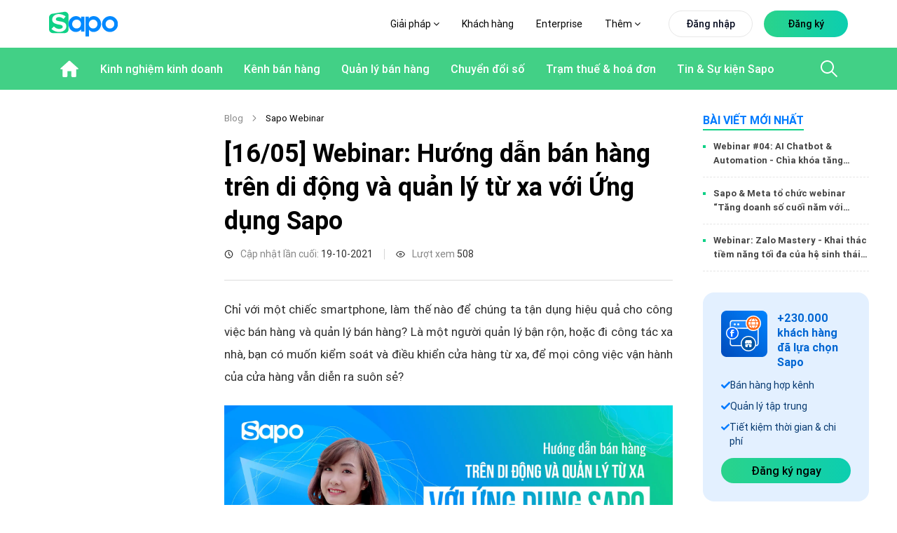

--- FILE ---
content_type: text/html; charset=utf-8
request_url: https://www.sapo.vn/blog/webinar-quan-ly-va-ban-hang-voi-ung-dung-sapo
body_size: 74968
content:
<!DOCTYPE html><html lang="vi"><head><meta charSet="utf-8" data-next-head=""/><meta name="viewport" content="width=device-width, initial-scale=1, maximum-scale=1" data-next-head=""/><link href="https://www.sapo.vn/Themes/Portal/Default/StylesV2/dist/popup-register-new.min.css?v=637624723248034075" rel="preload" as="style" type="text/css" data-next-head=""/><meta http-equiv="content-Type" content="text/html; charset=utf-8" data-next-head=""/><meta name="theme-color" content="#42d086" data-next-head=""/><link rel="icon" href="https://www.sapo.vn/favicon.ico" data-next-head=""/><meta name="robots" content="index,follow" data-next-head=""/><title data-next-head="">[16/05] Webinar: Hướng dẫn bán hàng trên di động và quản lý từ xa với Ứng dụng Sapo</title><meta name="title" content="[16/05] Webinar: Hướng dẫn bán hàng trên di động và quản lý từ xa với Ứng dụng Sapo" data-next-head=""/><meta property="og:title" content="[16/05] Webinar: Hướng dẫn bán hàng trên di động và quản lý từ xa với Ứng dụng Sapo" data-next-head=""/><meta name="description" content="Chỉ với một chiếc smartphone, làm thế nào để chúng ta tận dụng hiệu quả cho công việc bán hàng và quản lý bán hàng? Là một người quản lý bận rộn, hoặc đi công tác xa nhà, bạn có muốn kiểm soát và điều khiển cửa hàng từ xa, để mọi công việc vận hành của cửa hàng vẫn diễn ra suôn sẻ?" data-next-head=""/><meta property="og:description" content="Chỉ với một chiếc smartphone, làm thế nào để chúng ta tận dụng hiệu quả cho công việc bán hàng và quản lý bán hàng? Là một người quản lý bận rộn, hoặc đi công tác xa nhà, bạn có muốn kiểm soát và điều khiển cửa hàng từ xa, để mọi công việc vận hành của cửa hàng vẫn diễn ra suôn sẻ?" data-next-head=""/><meta property="og:image" content="https://blog.dktcdn.net/articles/webisapo-webinar-ung-dung-1.jpg" data-next-head=""/><link rel="canonical" href="https://www.sapo.vn/blog/webinar-quan-ly-va-ban-hang-voi-ung-dung-sapo" data-next-head=""/><meta property="og:locale" content="vi_VN" data-next-head=""/><meta property="og:type" content="website" data-next-head=""/><meta property="og:url" content="https://www.sapo.vn/blog/webinar-quan-ly-va-ban-hang-voi-ung-dung-sapo" data-next-head=""/><link rel="preload" href="https://www.sapo.vn/Themes/Portal/Default/StylesV2/lib/tom-select/tom-select.complete.js?v=637624723249754078" as="script" data-next-head=""/><link rel="preload" href="https://www.sapo.vn/Themes/Portal/Default/Scripts/dist/popup-trial-v2.min.js?v=637624908114879348" as="script" data-next-head=""/><link rel="preload" href="/blog/form-registration.js" as="script" data-next-head=""/><link rel="preload" href="/blog/images/logo/sapo-logo.svg" as="image" data-next-head=""/><meta property="fb:app_id" content="232837080820948" data-next-head=""/><link data-next-font="" rel="preconnect" href="/" crossorigin="anonymous"/><link rel="preload" href="/blog/_next/static/css/0a09b5065d4402dc.css" as="style"/><link rel="preload" href="/blog/_next/static/css/93a834faa3c1dcfc.css" as="style"/><link rel="preload" href="/blog/_next/static/css/7beaaa7210fe2ed9.css" as="style"/><script type="application/ld+json" data-next-head="">{"@context":"http://schema.org","@type":"Organization","@id":"https://www.sapo.vn/#organization","name":"Công ty cổ phần công nghệ Sapo","alternateName":"Sapo","legalName":"Sapo Technology JSC","url":"https://www.sapo.vn/","description":"Sapo là nền tảng quản lý và bán hàng hợp kênh được sử dụng nhiều nhất Việt Nam với hơn 230,000 khách hàng. Tiên phong công nghệ Headless Commerce & AI, Sapo giúp bán hàng từ online đến offline, quản lý tập trung và nâng cao trải nghiệm khách hàng.","image":{"@type":"ImageObject","url":"https://www.sapo.vn/Themes/Portal/Default/Styles_New/Images/logo/Sapo-logo.svg?v=201812260108","caption":"Sapo - Nền tảng quản lý và bán hàng hợp kênh được sử dụng nhiều nhất Việt Nam"},"contactPoint":[{"@type":"ContactPoint","telephone":"+84 1900 6750","contactType":"sales","areaServed":"VN"},{"@type":"ContactPoint","telephone":"+84 1900 6750","contactType":"customer support","areaServed":"VN","email":"support@sapo.vn"}],"sameAs":["https://www.youtube.com/channel/UCXOMQd_gKgELyY_fhmPjI4w","https://vi-vn.facebook.com/sapo.vn/","https://www.linkedin.com/company/sapovn/","https://twitter.com/Sapo46757947","https://www.pinterest.com/sapovietnam/","https://www.tiktok.com/@sapo.vn","https://vnexpress.net/sapo-ra-mat-nen-tang-quan-ly-ban-hang-ung-dung-ai-4804392.html","https://cafebiz.vn/sapo-omniai-dot-pha-quan-ly-ban-hang-hop-kenh-va-nang-cao-hieu-suat-kinh-doanh-voi-ai-176241015151334032.chn"],"address":{"@type":"PostalAddress","streetAddress":"Tầng 6, Tòa nhà Ladeco, 266 P. Đội Cấn","addressLocality":"Liễu Giai","addressRegion":"Ba Đình","addressCountry":"VN","postalCode":"100000"},"foundingDate":"2008-08-20","founder":{"@type":"Person","name":"Trần Trọng Tuyến","sameAs":"https://www.facebook.com/trongtuyen"},"award":["Top 10 sản phẩm công nghệ 2022","Giải thưởng Nhân tài đất Việt 2013","Giải thưởng Sao Khuê 2023","Giải thưởng Sao Khuê 2025"]}</script><script type="application/ld+json" data-next-head="">{"@context":"http://schema.org","@type":"Blog","url":"https://www.sapo.vn/blog","name":"Sapo Blog","description":"Bạn đang kinh doanh online và muốn tìm cách bán hàng online hiệu quả? Đọc ngay Blog Sapo để cập nhật kiến thức kinh doanh online hiệu quả và cách mở cửa hàng kinh doanh thiết thực nhất"}</script><link rel="stylesheet" href="/blog/_next/static/css/0a09b5065d4402dc.css" data-n-g=""/><link rel="stylesheet" href="/blog/_next/static/css/93a834faa3c1dcfc.css" data-n-p=""/><link rel="stylesheet" href="/blog/_next/static/css/7beaaa7210fe2ed9.css" data-n-p=""/><noscript data-n-css=""></noscript><script defer="" noModule="" src="/blog/_next/static/chunks/polyfills-42372ed130431b0a.js"></script><script src="/blog/_next/static/chunks/webpack-d4244f372be49dda.js" defer=""></script><script src="/blog/_next/static/chunks/framework-f3c39649ddd29a91.js" defer=""></script><script src="/blog/_next/static/chunks/main-a87f0fe39cbc54b9.js" defer=""></script><script src="/blog/_next/static/chunks/pages/_app-004631465648eb44.js" defer=""></script><script src="/blog/_next/static/chunks/75fc9c18-1f35c2473bf69188.js" defer=""></script><script src="/blog/_next/static/chunks/337-3c60992b3288d81d.js" defer=""></script><script src="/blog/_next/static/chunks/392-9d633a1951757562.js" defer=""></script><script src="/blog/_next/static/chunks/157-c374a08a701c2446.js" defer=""></script><script src="/blog/_next/static/chunks/870-62fed63b2aa95c73.js" defer=""></script><script src="/blog/_next/static/chunks/769-d5af117eb0cc7a6b.js" defer=""></script><script src="/blog/_next/static/chunks/258-550b58cc1d0a3631.js" defer=""></script><script src="/blog/_next/static/chunks/pages/%5Balias%5D-14373b66467be181.js" defer=""></script><script src="/blog/_next/static/weGheqtxXVQglHH3TkmrS/_buildManifest.js" defer=""></script><script src="/blog/_next/static/weGheqtxXVQglHH3TkmrS/_ssgManifest.js" defer=""></script></head><body><link rel="preload" as="image" href="/blog/images/logo/sapo-logo.svg"/><link rel="preload" as="image" href="/blog/images/icon-omni-article.png"/><link rel="preload" as="image" href="/blog/images/chi-tiet/author/thu-giang-nguyen.png"/><script src="https://www.sapo.vn/Themes/Portal/Register/scripts/dist/register-bundle.min.js?v=31" async=""></script><div id="__next"><link href="https://www.sapo.vn/Themes/Portal/Default/StylesV2/dist/popup-register-new.min.css?v=637624723248034075" rel="stylesheet"/><link href="https://www.sapo.vn/Themes/Portal/Register/styles/dist/register-bundle.min.css?v=30" rel="stylesheet"/><div id="header" class="headerv3_header__Otn1o headerv3_WEB__eZ9w0 headerv3_active-child__Cytt9"><div class="headerv3_main-header__6XBb2 d-flex align-items-center flex-wrap"><div class="headerv3_container__TdyRl"><div class="row"><div class="col-xl-2 col-8 d-flex align-items-center "><a id="logo" class="headerv3_main-logo__Vcx6E d-xl-block d-none" href="https://www.sapo.vn"><img src="/blog/images/logo/sapo-logo.svg" class="headerv3_main-logo__Vcx6E" alt="Sapo logo"/></a><a class="headerv3_main-logo__Vcx6E d-block d-xl-none" href="https://www.sapo.vn"><img src="/blog/images/logo/sapo-logo.svg" class="headerv3_main-logo__Vcx6E" alt="Sapo logo"/></a></div><div class="headerv3_position-initial__A9Mli col-xl-10 col-4 d-flex justify-content-end justify-space-beetwen-index   align-items-center"><ul class="headerv3_main-menu__vp1A7 headerv3_update-menu__8XBUZ undefined d-none d-xl-flex align-items-center"><li class=" headerv3_hasChild__5zxsD li"><a href="#">Giải pháp <i class="fa fa-angle-down"></i> </a><div class="headerv3_sub-menu__icBgn headerv3_sub-menu-solution__ESZvB"><div class="headerv3_grid-template-columns-4__TfGfy headerv3_d-grid__O7bia headerv3_container__TdyRl"><div class="headerv3_item__rkJix"><h3 class="d-flex align-items-center"><svg><use xlink:href="#IconSalesChannel"></use></svg>Bán hàng hợp kênh</h3><ul><li><a href="/phan-mem-quan-ly-ban-hang.html" title="Bán tại cửa hàng"><strong>Bán tại cửa hàng<svg><use xlink:href="#IconArrowRight"></use></svg></strong><p>Tính tiền và in hóa đơn nhanh chóng</p></a></li><li><a href="/phan-mem-quan-ly-san-thuong-mai-dien-tu.html" title="Bán trên sàn TMĐT"><strong>Bán trên sàn TMĐT<svg><use xlink:href="#IconArrowRight"></use></svg></strong><p>Tăng doanh thu từ Shopee, TiktokShop, Tiki,...</p></a></li><li><a href="/phan-mem-quan-ly-ban-hang-fanpage-facebook.html" title="Bán hàng trên MXH"><strong>Bán hàng trên MXH<svg><use xlink:href="#IconArrowRight"></use></svg></strong><p>Tăng trưởng bán hàng trên Facebook, Zalo...</p></a></li><li><a href="/thiet-ke-website-ban-hang.html" title="Bán hàng trên Website"><strong>Bán hàng trên Website<svg><use xlink:href="#IconArrowRight"></use></svg></strong><p>Thiết kế website bán hàng chuyên nghiệp</p></a></li><li><a href="/omnichannel.html" title="Bán hàng hợp kênh"><strong>Bán hàng hợp kênh<svg><use xlink:href="#IconArrowRight"></use></svg></strong><p>Bán hợp kênh từ Online đến Offline</p></a></li></ul></div><div class="headerv3_item__rkJix"><h3 class="d-flex align-items-center"><svg><use xlink:href="#IconManagementChannel"></use></svg>Quản lý hợp kênh</h3><ul><li><a href="/phan-mem-quan-ly-kho.html" title="Quản lý kho"><strong>Quản lý kho<svg><use xlink:href="#IconArrowRight"></use></svg></strong><p>Nắm bắt chính xác lượng hàng trong kho</p></a></li><li><a href="/cham-soc-khach-hang.html" title="Quản lý khách hàng"><strong>Quản lý khách hàng<svg><use xlink:href="#IconArrowRight"></use></svg></strong><p>Lưu thông tin và chăm sóc sau bán</p></a></li><li><a href="/phan-mem-quan-ly-nhan-vien.html" title="Quản lý nhân viên"><strong>Quản lý nhân viên<svg><use xlink:href="#IconArrowRight"></use></svg></strong><p>Phân quyền, theo dõi doanh số nhân viên</p></a></li><li><a href="/chat-da-kenh.html" title="Chat hợp kênh AI"><strong>Chat hợp kênh AI<svg><use xlink:href="#IconArrowRight"></use></svg><svg class="headerv3_iconomniai___TOVQ" id="iconomniai"><use xmlns:xlink="http://www.w3.org/1999/xlink" href="#IconOmniAi"></use></svg></strong><p>Quản lý hội thoại Facebook, Shopee,...</p></a></li><li><a href="/omnichannel.html#quan-ly-hop-kenh" title="Quản lý hợp kênh"><strong>Quản lý hợp kênh<svg><use xlink:href="#IconArrowRight"></use></svg></strong><p>Quản lý tập trung tất cả các kênh</p></a></li></ul></div><div class="headerv3_item__rkJix"><h3 class="d-flex align-items-center"><svg><use xlink:href="#IconManagementFood"></use></svg>Quản lý nhà hàng &amp; dịch vụ</h3><ul><li><a href="/phan-mem-quan-ly-nha-hang.html" title="Quản lý nhà hàng, quán ăn"><strong>Quản lý nhà hàng, quán ăn<svg><use xlink:href="#IconArrowRight"></use></svg></strong><p>Tính tiền và quản lý nhà hàng toàn diện</p></a></li><li><a href="/phan-mem-quan-ly-quan-cafe.html" title="Quản lý quán trà sữa, trà chanh"><strong>Quản lý quán cafe, tiệm bánh<svg><use xlink:href="#IconArrowRight"></use></svg></strong><p>Order nhanh, quản lý doanh thu chính xác</p></a></li><li><a href="/phan-mem-quan-ly-quan-tra-sua.html" title="Quản lý quán trà sữa, trà chanh"><strong>Quản lý quán trà sữa, trà chanh<svg><use xlink:href="#IconArrowRight"></use></svg></strong><p>Bán hàng dễ dàng, quản lý topping chi tiết</p></a></li><li><a href="/phan-mem-quan-ly-quan-bida.html" title="Quản lý quán bida"><strong>Quản lý quán bida<svg><use xlink:href="#IconArrowRight"></use></svg></strong><p>Đặt bàn nhanh chóng, quản lý từ xa dễ dàng</p></a></li><li><a href="/phan-mem-quan-ly-quan-karaoke.html" title="Quản lý quán bar, karaoke"><strong>Quản lý quán bar, karaoke<svg><use xlink:href="#IconArrowRight"></use></svg></strong><p>Thiết lập giá theo giờ, tính tiền linh hoạt</p></a></li></ul></div><div class="headerv3_item__rkJix headerv3_list-invoive__8MFWS"><div class="headerv3_item-invoive__Ll_p_"><div class="headerv3_title__sM32v"><a href="/phan-mem-ke-toan.html" title="Phần mềm kế toán cho hộ kinh doanh và doanh nghiệp"><svg xmlns="http://www.w3.org/2000/svg" width="44" height="44" viewBox="0 0 44 44" fill="none"> <path d="M27.7999 40.1047H8.56063C5.85771 40.1047 3.66699 37.9337 3.66699 35.2552V8.4217C3.66699 5.74319 5.85771 3.57227 8.56063 3.57227H27.9614C30.6644 3.57227 32.8551 5.74319 32.8551 8.4217V17.9023" stroke="#007AFF" stroke-width="2" stroke-linecap="round" stroke-linejoin="round"></path> <path d="M26.1681 10.1997H10.356V18.3702H26.1681V10.1997Z" stroke="#007AFF" stroke-width="2" stroke-linecap="round" stroke-linejoin="round"></path> <path d="M10.356 33.4771H11.5516" stroke="#007AFF" stroke-width="2" stroke-linecap="round" stroke-linejoin="round"></path> <path d="M10.356 26.0396H11.5516" stroke="#007AFF" stroke-width="2" stroke-linecap="round" stroke-linejoin="round"></path> <path d="M33.9059 25.957L27.5654 32.2403" stroke="#3AE780" stroke-width="2" stroke-linecap="round" stroke-linejoin="round"></path> <ellipse cx="32.9569" cy="34.6726" rx="1.63121" ry="1.61648" fill="#3AE780"></ellipse> <ellipse cx="28.5101" cy="23.5261" rx="1.63121" ry="1.61648" fill="#3AE780"></ellipse> <path d="M41.1708 33.7279C41.8102 32.3151 42.165 30.7487 42.165 29.0991C42.165 22.8425 37.0462 17.77 30.7326 17.77C24.419 17.77 19.3003 22.8425 19.3003 29.0991C19.3003 35.3557 24.419 40.4282 30.7326 40.4282C32.3965 40.4282 33.9771 40.0758 35.4036 39.4429" stroke="#3AE780" stroke-width="2" stroke-linecap="round" stroke-linejoin="round"></path> </svg>Phần mềm kế toán cho hộ kinh doanh và doanh nghiệp<div class="headerv3_tag__vgdpv">NEW</div></a><p>Cung cấp đầy đủ các nghiệp vụ theo chế độ kế toán hiện hành, dữ liệu đồng bộ chính xác và minh bạch</p></div></div><div class="headerv3_item-invoive__Ll_p_ headerv3_pr-0__KhzRB"><div class="headerv3_title__sM32v"><a href="/sapo-invoice.html" title="Phần mềm xuất hóa đơn điện tử từ máy tính tiền"><svg xmlns="http://www.w3.org/2000/svg" width="44" height="44" viewBox="0 0 44 44" fill="none"> <path d="M9.53613 34.1185V3.6665H36.8808V34.1185" stroke="#007AFF" stroke-width="2" stroke-linecap="round" stroke-linejoin="round"></path> <path d="M26.2426 12.6777H23.2043C21.5264 12.6777 20.166 14.069 20.166 15.7851C20.166 17.5011 21.5264 18.8924 23.2043 18.8924C24.8822 18.8924 26.2426 20.2837 26.2426 21.9998C26.2426 23.7158 24.8822 25.1071 23.2043 25.1071H20.166" stroke="#3AE780" stroke-width="2" stroke-linecap="round" stroke-linejoin="round"></path> <path d="M23.2085 9.5708V12.6781" stroke="#3AE780" stroke-width="2" stroke-linecap="round" stroke-linejoin="round"></path> <path d="M23.2085 25.1074V28.2148" stroke="#3AE780" stroke-width="2" stroke-linecap="round" stroke-linejoin="round"></path> <path d="M30.8022 40.3333H6.49581C4.81791 40.3333 3.45752 38.942 3.45752 37.226V34.1187H24.7256" stroke="#007AFF" stroke-width="2" stroke-linecap="round" stroke-linejoin="round"></path> <path d="M36.8768 34.1187C36.8768 37.5507 34.156 40.3333 30.8002 40.3333C27.4444 40.3333 24.7236 37.5507 24.7236 34.1187" stroke="#007AFF" stroke-width="2" stroke-linecap="round" stroke-linejoin="round"></path> </svg>Phần mềm xuất hóa đơn điện tử từ máy tính tiền</a><p>Đăng ký, phát hành và xử lý hóa đơn điện tử đáp ứng đầy đủ yêu cầu theo quy định của cơ quan Thuế</p></div></div></div></div><div class="headerv3_sapo-ecosystem__X3A5y"><div class="headerv3_container__TdyRl headerv3_d-grid__O7bia headerv3_grid-template-columns-4__TfGfy"><div class="headerv3_item__rkJix"><a href="/sapo-express.html" title="Sapo Express"><strong>Sapo Express<!-- --> <svg><use xlink:href="#IconArrowRight"></use></svg></strong><p>Giải pháp giảm phí ship và xử lý đơn hàng nhanh hơn 70% cho cửa hàng</p></a></div><div class="headerv3_item__rkJix"><a href="/thanh-toan-khong-tien-mat.html" title="Sapo Pay"><strong>Sapo Pay<svg><use xlink:href="#IconArrowRight"></use></svg></strong><p>Giải pháp thanh toán không tiền mặt dành riêng cho khách hàng Sapo</p></a></div><div class="headerv3_item__rkJix"><a href="/vay-von-kinh-doanh.html" title="Sapo Money"><strong>Sapo Money<svg><use xlink:href="#IconArrowRight"></use></svg></strong><p>Giải pháp vay vốn kinh doanh dành riêng cho khách hàng Sapo</p></a></div><div class="headerv3_item__rkJix"><a href="/sapo-6870.html" title="Sapo 6870"><strong>Sapo 6870<svg><use xlink:href="#IconArrowRight"></use></svg></strong><p>Quản lý bán hàng, hoá đơn điện tử, kê khai – tất cả trong 1 ứng dụng</p></a></div></div></div></div></li><li class="headerv3_bang-gia___UK0H  no-hasChild li"><a href="/bang-gia.html" title="Bảng giá">Bảng giá</a></li><li class="no-hasChild li"><a href="/khach-hang.html" title="Khách hàng">Khách hàng</a></li><li class="undefined li"><a href="/enterprise" title="Enterprise">Enterprise</a></li><li class=" headerv3_hasChild__5zxsD li"><a href="#">Thêm <i class="fa fa-angle-down"></i> </a><div class="headerv3_sub-menu__icBgn headerv3_sapo-new__OKQ4J"><div class="headerv3_container__TdyRl"><div class="row"><div class="headerv3_item__rkJix col-xl-6 col-lg-6"><h3 class="d-flex align-items-center"><svg><use xlink:href="#IconWhatNew"></use></svg>Sapo có gì mới</h3><div class="headerv3_block-blog__dys_y d-flex"><div class="headerv3_item-blog-list__GZKyf headerv3_blog-business-experience-first__lpYd3"><div class="headerv3_item-blog__pg2Cp"><p class="headerv3_titleListBlog__HGxYS"><a class="headerv3_texticonright__vav_S" href="/cap-nhat-tinh-nang.html"><strong>Cập nhật tính năng<svg class="headerv3_hover__ngyF4"><use xlink:href="#IconArrowRight"></use></svg></strong></a></p><ul style="width:100%" class="undefined undefined"></ul></div><div class="headerv3_item-blog__pg2Cp"><p class="headerv3_titleListBlog__HGxYS"><a class="headerv3_texticonright__vav_S" href="https://www.sapo.vn/blog"><strong>Blog Sapo<svg class="headerv3_hover__ngyF4"><use xlink:href="#IconArrowRight"></use></svg></strong></a></p><ul style="width:100%" class="headerv3_blog-new-feature__KpCFx undefined blog-new-feature-header"></ul></div></div><div class="headerv3_blog-business-experience-first__lpYd3 headerv3_blog-business-experience-first-2__7KE02"><div class="headerv3_item-blog__pg2Cp"><div class="headerv3_title__sM32v"><a href="https://www.sapo.vn/blog/chuyen-doi-so/tri-tue-nhan-tao-AI" title="BÁN HÀNG THÔNG MINH VỚI AI" target="_blank"><svg><use xmlns:xlink="http://www.w3.org/1999/xlink" href="#IconAi"></use></svg>BÁN HÀNG THÔNG MINH VỚI AI</a></div><p>Tìm hiểu về trí tuệ nhân tạo (AI) và cách ứng dụng hiệu quả trong quản lý bán hàng</p></div><div class="headerv3_item-blog__pg2Cp"><div class="headerv3_title__sM32v"><a href="https://www.sapo.vn/blog/tram-thue-hoa-don" title="TRẠM THUẾ &amp; HÓA ĐƠN" target="_blank"><svg><use xmlns:xlink="http://www.w3.org/1999/xlink" href="#IconTramthue"></use></svg>TRẠM THUẾ &amp; HÓA ĐƠN<div class="headerv3_record__C4nEi" style="margin:-18px 0 0 -3px"><span class="headerv3_ring__ogTwP headerv3_ring1__YCm90"></span><span class="headerv3_ring__ogTwP headerv3_ring2__zmXRl"></span><span class="headerv3_ring__ogTwP headerv3_ring3__UOrwX"></span><span class="headerv3_ring__ogTwP headerv3_ring4__RwsUR"></span></div></a></div><p>Nơi cập nhật và giải đáp mọi thắc mắc về thuế &amp; hóa đơn điện tử cho hộ kinh doanh - dễ hiểu, dễ áp dụng</p></div></div></div></div><div class="headerv3_item__rkJix headerv3_item-blog-list__GZKyf col-xl-3 col-lg-3"><h3 class="d-flex align-items-center"><svg><use xlink:href="#IconKhamPha"></use></svg>Khám phá</h3><div class="headerv3_itemdiscover__mSN4y"><p class="headerv3_titleListBlog__HGxYS"><a href="https://apps.sapo.vn" target="_blank" title="Kho ứng dụng"><strong>Kho ứng dụng<svg class="hover"><use href="#IconArrowRight"></use></svg></strong><span>Khám phá các ứng dụng Sapo với nhiều tính năng thông minh giúp bạn tối ưu quy trình kinh doanh và tăng trưởng bán hàng</span></a></p></div><div class="headerv3_itemdiscover__mSN4y"><p class="headerv3_titleListBlog__HGxYS"><a href="https://shop.sapo.vn/" target="_blank" title="Thiết bị bán hàng"><strong>Thiết bị bán hàng<svg class="hover"><use href="#IconArrowRight"></use></svg></strong><span>Trọn bộ thiết bị hiện đại, chính hãng và chuyên nghiệp dành riêng cho cửa hàng của bạn</span></a></p></div><div class="headerv3_itemdiscover__mSN4y"><p class="headerv3_titleListBlog__HGxYS"><a href="/profile-san-pham" target="_blank" title="Sapo Profile"><strong>Sapo Profile<svg class="hover"><use href="#IconArrowRight"></use></svg></strong><span>Tổng quan các dịch vụ Sapo cung cấp cho nhà bán hàng, đáp ứng nhu cầu kinh doanh mọi quy mô và ngành hàng</span></a></p></div></div><div class="headerv3_item__rkJix  headerv3_itemdiscover__mSN4y col-xl-3 col-lg-3"><h3 class="d-flex align-items-center"><svg><use xlink:href="#IconDocument"></use></svg>Tài liệu hướng dẫn</h3><p style="margin-bottom:24px"><span><a href="https://help.sapo.vn/" target="_blank">Tài liệu, video hướng dẫn sử dụng các dịch vụ Sapo cung cấp</a></span></p><a style="display:inline-block;margin-top:10px" title="Tài liệu hướng dẫn"><picture><source media="(min-width: 1441px)" srcSet="https://www.sapo.vn/Themes/Portal/Default/StylesV2/images/home/tai-lieu-huong-dan.png" class="fade show"/><source media="(min-width: 1199px)" srcSet="https://www.sapo.vn/Themes/Portal/Default/StylesV2/images/home/tai-lieu-huong-dan-1366.png" class="fade show"/><img src="https://www.sapo.vn/Themes/Portal/Default/StylesV2/images/home/tai-lieu-huong-dan.png" alt="Tài liệu hướng dẫn sử dụng dịch vụ Sapo" class="fade show"/></picture></a></div></div></div><div class="headerv3_bottom-sub__jvS51"><div class="headerv3_container__TdyRl headerv3_d-grid__O7bia headerv3_grid-template-columns-2__GnlId"><div class="headerv3_item__rkJix"><div class="headerv3_h3__pV5Ou"><a class="d-flex align-items-center" href="/ve-chung-toi.html" title="Về chúng tôi"><svg viewBox="0 0 24 24"><use href="#IconLearnSapo"></use></svg>Về chúng tôi<svg class="headerv3_hover__ngyF4"><use href="#IconArrowRight"></use></svg></a></div></div><div class="headerv3_item__rkJix"><div class="headerv3_h3__pV5Ou"><a class="d-flex align-items-center" href="https://www.sapo.vn/bao-chi-noi-ve-sapo.html" title="Báo chí nói về Sapo"><svg xmlns="http://www.w3.org/2000/svg" width="24" height="24" viewBox="0 0 24 24" fill="none"><path d="M17.843 10.5886V3.75C17.843 2.19656 16.5839 0.9375 15.0305 0.9375H4.64062C3.08719 0.9375 1.82812 2.19656 1.82812 3.75V20.0817C1.82812 21.728 3.17016 23.0625 4.82531 23.0625H19.9861C18.8025 23.0625 17.8425 22.1081 17.8425 20.9311" stroke="#007AFF" stroke-width="1.5" stroke-linecap="round" stroke-linejoin="round"></path><path d="M13.9055 4.875H5.76562V8.93906H13.9055V4.875Z" stroke="#3AE780" stroke-width="1.5" stroke-linecap="round" stroke-linejoin="round"></path><path d="M5.76562 12.5635H13.9055" stroke="#3AE780" stroke-width="1.5" stroke-linecap="round" stroke-linejoin="round"></path><path d="M5.76562 15.9385H13.9055" stroke="#3AE780" stroke-width="1.5" stroke-linecap="round" stroke-linejoin="round"></path><path d="M5.76562 19.3135H13.9055" stroke="#3AE780" stroke-width="1.5" stroke-linecap="round" stroke-linejoin="round"></path><path d="M22.1305 16.2258V9.66138C22.1305 8.10794 20.8714 6.84888 19.318 6.84888H17.8438V20.9254C17.8438 22.1058 18.8009 23.0629 19.9813 23.0629H19.993C21.1733 23.0629 22.1305 22.1058 22.1305 20.9254V20.9137" stroke="#007AFF" stroke-width="1.5" stroke-linecap="round" stroke-linejoin="round"></path></svg>Báo chí nói về Sapo<svg class="headerv3_hover__ngyF4"><use href="#IconArrowRight"></use></svg></a></div></div><div class="headerv3_item__rkJix undefined"><div class="headerv3_h3__pV5Ou"><a class="d-flex align-items-center" href="https://tuyendung.sapo.vn/" title="Tuyển dụng" target="_blank"><svg xmlns="http://www.w3.org/2000/svg" width="24" height="24" viewBox="0 0 24 24" fill="none"><g clip-path="url(#clip0_18238_3132)"><path d="M13.6875 8.4375C14.723 8.4375 15.5625 7.59803 15.5625 6.5625C15.5625 5.52697 14.723 4.6875 13.6875 4.6875C12.652 4.6875 11.8125 5.52697 11.8125 6.5625C11.8125 7.59803 12.652 8.4375 13.6875 8.4375Z" stroke="#3AE780" stroke-width="1.5" stroke-linecap="round" stroke-linejoin="round"></path><path d="M9.9375 14.0625C9.9375 11.9916 11.6166 10.3125 13.6875 10.3125C15.7584 10.3125 17.4375 11.9916 17.4375 14.0625" stroke="#3AE780" stroke-width="1.5" stroke-linecap="round" stroke-linejoin="round"></path><path d="M13.6875 19.6875C18.8652 19.6875 23.0625 15.4902 23.0625 10.3125C23.0625 5.13483 18.8652 0.9375 13.6875 0.9375C8.50983 0.9375 4.3125 5.13483 4.3125 10.3125C4.3125 15.4902 8.50983 19.6875 13.6875 19.6875Z" stroke="#007AFF" stroke-width="1.5" stroke-linecap="round" stroke-linejoin="round"></path><path d="M8.51719 18.1342L4.13812 22.5132C3.79875 22.8526 3.33 23.0626 2.8125 23.0626C1.77703 23.0626 0.9375 22.2231 0.9375 21.1876C0.9375 20.6696 1.1475 20.2009 1.48687 19.862L5.86594 15.4829" stroke="#007AFF" stroke-width="1.5" stroke-linecap="round" stroke-linejoin="round"></path></g><defs><clipPath id="clip0_18238_3132"><rect width="24" height="24" fill="white"></rect></clipPath></defs></svg>Tuyển dụng<svg class="headerv3_hover__ngyF4"><use href="#IconArrowRight"></use></svg></a></div></div><div class="headerv3_item__rkJix undefined"><div class="headerv3_h3__pV5Ou"><a class="d-flex align-items-center" href="/lien-he.html" title="Liên hệ"><svg xmlns="http://www.w3.org/2000/svg" width="24" height="24" viewBox="0 0 24 24" fill="none"><g clip-path="url(#clip0_18238_3138)"><mask id="mask0_18238_3138" maskUnits="userSpaceOnUse" x="0" y="0" width="24" height="24"><path d="M23.25 0.75V23.25H0.75V0.75H23.25Z" fill="white" stroke="white" stroke-width="1.5"></path></mask><g mask="url(#mask0_18238_3138)"><path d="M13.4531 6.37476C13.4531 6.40049 13.432 6.42163 13.4062 6.42163C13.3934 6.42163 13.3815 6.41646 13.373 6.40796L13.3594 6.37476C13.3594 6.34902 13.3805 6.32788 13.4062 6.32788L13.4395 6.34155C13.448 6.35005 13.4531 6.36189 13.4531 6.37476Z" fill="#3AE780" stroke="#3AE780" stroke-width="1.5"></path><path d="M16.2656 6.37476C16.2656 6.40049 16.2445 6.42163 16.2188 6.42163C16.2059 6.42163 16.194 6.41646 16.1855 6.40796L16.1719 6.37476C16.1719 6.34902 16.193 6.32788 16.2188 6.32788L16.252 6.34155C16.2605 6.35005 16.2656 6.36189 16.2656 6.37476Z" fill="#3AE780" stroke="#3AE780" stroke-width="1.5"></path><path d="M19.0781 6.37476C19.0781 6.40049 19.057 6.42163 19.0312 6.42163C19.0184 6.42163 19.0065 6.41646 18.998 6.40796L18.9844 6.37476C18.9844 6.34902 19.0055 6.32788 19.0312 6.32788L19.0645 6.34155C19.073 6.35005 19.0781 6.36189 19.0781 6.37476Z" fill="#3AE780" stroke="#3AE780" stroke-width="1.5"></path><path d="M10.885 17.6247L12.9944 16.2185L17.2033 17.6247V20.4372C17.2033 21.2138 16.5838 21.8434 15.8069 21.8434C8.04055 21.8434 0.703125 14.5531 0.703125 6.78678C0.703125 6.01018 1.33277 5.39038 2.10937 5.39038H4.92185L6.3281 9.59927L4.92185 11.7086C5.81974 13.9537 8.63996 16.7268 10.885 17.6247Z" stroke="#007AFF" stroke-width="1.5" stroke-linecap="round" stroke-linejoin="round"></path><path d="M9.1875 6.37474C9.1875 8.70453 11.0764 10.5935 13.4062 10.5935V13.406L16.2187 10.5935H19.0312C21.361 10.5935 23.2967 8.70453 23.2967 6.37474C23.2967 4.04494 21.361 2.15601 19.0312 2.15601H13.4062C11.0764 2.15601 9.1875 4.04494 9.1875 6.37474Z" stroke="#3AE780" stroke-width="1.5" stroke-linecap="round" stroke-linejoin="round"></path></g></g><defs><clipPath id="clip0_18238_3138"><rect width="24" height="24" fill="white"></rect></clipPath></defs></svg>Liên hệ<svg class="headerv3_hover__ngyF4"><use href="#IconArrowRight"></use></svg></a></div></div></div></div></div></li></ul><ul class="d-none d-xl-flex justify-content-end"><li class="headerv3_logins__mWW_c d-flex align-items-center"><a href="https://www.sapo.vn/dang-nhap-kenh-ban-hang.html?utm_campaign=cpn:themes-plm:header&amp;utm_source=themes.sapo.vn&amp;utm_medium=referral&amp;utm_content=fm:text_link-km:-sz:&amp;utm_term=&amp;campaign=header_theme_sapo&amp;_gl=1*lgb8ro*_ga*MTY4NzQ3MDk0NS4xNzEzMjYyNzE5*_ga_Y9YZPDEGP0*MTcyMzQ0NzIwMC4yNTAuMS4xNzIzNDQ5OTg3LjUzLjAuMA..*_ga_GECRBQV6JK*MTcyMzQ0NzIwMC4yNTAuMS4xNzIzNDQ5OTg3LjUzLjAuMA..*_ga_YNVPPJ8MZP*MTcyMzQ0NzIwMC4yNTAuMS4xNzIzNDQ5OTg3LjUzLjAuMA..*_ga_CDD1S5P7D4*MTcyMzQ0NzIwMC4yNTAuMS4xNzIzNDQ5OTg3LjUzLjAuMA..*_ga_8956TVT2M3*MTcyMzQ0NzIwMC4yNTAuMS4xNzIzNDQ5OTg4LjUyLjAuMA..">Đăng nhập</a></li><li class="headerv3_btn-register__uaIsK"><a class="btn-registration" href="#" onclick="Sapo.register.openPopupTrial()">Đăng ký</a></li></ul><a aria-label="button" href="#" class="headerv3_btn-menu__r_YIm d-inline-block d-xl-none"><svg xmlns="http://www.w3.org/2000/svg" xmlns:xlink="http://www.w3.org/1999/xlink" version="1.1" id="Capa_1" x="0px" y="0px" viewBox="0 0 384 384" xml:space="preserve"><g><rect x="0" y="300" width="384" height="50"></rect><rect x="0" y="150" width="384" height="50"></rect><rect x="0" y="0" width="384" height="50"></rect></g></svg></a></div></div></div></div></div><div class="headerv3_menu-mobile__EFoar   headerv3_WEB__eZ9w0"><div class="headerv3_logo-mobile__6FkQb"><a href="https://www.sapo.vn"><img src="/blog/images/logo/sapo-logo.svg" class="headerv3_main-logo__Vcx6E" alt="Sapo logo"/></a><a href="#" class="headerv3_btn-close-menu__MZQnM"><svg version="1.1" xmlns="http://www.w3.org/2000/svg" xmlns:xlink="http://www.w3.org/1999/xlink" x="0px" y="0px" viewBox="0 0 512.001 512.001" xml:space="preserve"><g><path d="M284.286,256.002L506.143,34.144c7.811-7.811,7.811-20.475,0-28.285c-7.811-7.81-20.475-7.811-28.285,0L256,227.717 L34.143,5.859c-7.811-7.811-20.475-7.811-28.285,0c-7.81,7.811-7.811,20.475,0,28.285l221.857,221.857L5.858,477.859 c-7.811,7.811-7.811,20.475,0,28.285c3.905,3.905,9.024,5.857,14.143,5.857c5.119,0,10.237-1.952,14.143-5.857L256,284.287 l221.857,221.857c3.905,3.905,9.024,5.857,14.143,5.857s10.237-1.952,14.143-5.857c7.811-7.811,7.811-20.475,0-28.285 L284.286,256.002z"></path></g></svg></a></div><div class="headerv3_box-scroll__QizUj"><ul class="headerv3_nav__uDLGP headerv3_nav-bottom__VKZ9G" id="accordion"><li class="headerv3_show-sub__y_mob"><a data-toggle="collapse" class="undefined" href="#" data-target="#nav-bottom-child-1"><span>Giải pháp</span><i class="fa fa-angle-down"></i></a><div id="nav-bottom-child-1" class="collapse  headerv3_panel-collapse__uIOII" data-parent="#accordion"><div class="headerv3_item__rkJix"><h3 class="d-flex align-items-center"><svg><use xlink:href="#IconSalesChannel"></use></svg>Bán hàng hợp kênh</h3><ul class="headerv3_sub-menu__icBgn"><li><a href="/phan-mem-quan-ly-ban-hang.html" title="Bán tại cửa hàng">Bán tại cửa hàng</a></li><li><a href="/phan-mem-quan-ly-san-thuong-mai-dien-tu.html" title="Bán trên sàn TMĐT">Bán trên sàn TMĐT</a></li><li><a href="/phan-mem-quan-ly-ban-hang-fanpage-facebook.html" title="Bán hàng trên MXH">Bán hàng trên MXH</a></li><li><a href="/thiet-ke-website-ban-hang.html" title="Bán hàng trên Website">Bán hàng trên Website</a></li><li><a href="/omnichannel.html" title="Bán hàng hợp kênh">Bán hàng hợp kênh</a></li></ul></div><div class="headerv3_item__rkJix"><h3 class="d-flex align-items-center"><svg><use xlink:href="#IconManagementChannel"></use></svg>Quản lý hợp kênh</h3><ul class="headerv3_sub-menu__icBgn"><li><a href="/phan-mem-quan-ly-kho.html" title="Quản lý kho">Quản lý kho</a></li><li><a href="/cham-soc-khach-hang.html" title="Quản lý khách hàng">Quản lý khách hàng</a></li><li><a href="/phan-mem-quan-ly-nhan-vien.html" title="Quản lý nhân viên">Quản lý nhân viên</a></li><li><a href="/chat-da-kenh.html" title="Chat hợp kênh AI">Chat hợp kênh AI<svg class="headerv3_iconomniai___TOVQ" id="iconomniai"><use xmlns:xlink="http://www.w3.org/1999/xlink" href="#IconOmniAi"></use></svg></a></li><li><a href="/omnichannel.html#quan-ly-hop-kenh " title="Quản lý hợp kênh">Quản lý hợp kênh</a></li></ul></div><div class="headerv3_item__rkJix"><h3 class="d-flex align-items-center"><svg><use xlink:href="#IconManagementFood"></use></svg>Quản lý nhà hàng &amp; dịch vụ</h3><ul class="headerv3_sub-menu__icBgn"><li><a href="/phan-mem-quan-ly-nha-hang.html" title="Quản lý nhà hàng, quán ăn">Quản lý nhà hàng, quán ăn</a></li><li><a href="/phan-mem-quan-ly-quan-cafe.html" title="Quản lý quán trà sữa, trà chanh">Quản lý quán cafe, tiệm bánh</a></li><li><a href="/phan-mem-quan-ly-quan-tra-sua.html" title="Quản lý quán trà sữa, trà chanh">Quản lý quán trà sữa, trà chanh</a></li><li><a href="/phan-mem-quan-ly-quan-bida.html" title="Quản lý quán bida">Quản lý quán bida</a></li><li><a href="/phan-mem-quan-ly-quan-karaoke.html" title="Quản lý quán bar, karaoke">Quản lý quán bar, karaoke</a></li></ul></div><div class="headerv3_item__rkJix item-4"><ul class="headerv3_sub-menu__icBgn"><li><a href="/sapo-express.html" title="Sapo Express">Sapo Express<p>Giải pháp giảm phí ship và xử lý đơn hàng nhanh hơn 70% cho cửa hàng</p></a></li><li><a href="/thanh-toan-khong-tien-mat.html" title="Sapo Pay">Sapo Pay<p>Giải pháp thanh toán không tiền mặt dành riêng cho khách hàng Sapo</p></a></li><li><a href="/vay-von-kinh-doanh.html" title="Sapo Money">Sapo Money<p>Giải pháp vay vốn kinh doanh dành riêng cho khách hàng Sapo</p></a></li><li><a href="/sapo-6870.html" title="Sapo 6870">Sapo 6870<p>Quản lý bán hàng, hoá đơn điện tử, kê khai – tất cả trong 1 ứng dụng</p></a></li></ul></div><div class="headerv3_item__rkJix headerv3_list-invoive__8MFWS"><div class="headerv3_item-invoive__Ll_p_"><div class="headerv3_title__sM32v"><a href="/phan-mem-ke-toan.html" title="Phần mềm kế toán cho hộ kinh doanh và doanh nghiệp"><svg xmlns="http://www.w3.org/2000/svg" width="44" height="44" viewBox="0 0 44 44" fill="none"><path d="M27.7999 40.1047H8.56063C5.85771 40.1047 3.66699 37.9337 3.66699 35.2552V8.4217C3.66699 5.74319 5.85771 3.57227 8.56063 3.57227H27.9614C30.6644 3.57227 32.8551 5.74319 32.8551 8.4217V17.9023" stroke="#007AFF" stroke-width="2" stroke-linecap="round" stroke-linejoin="round"></path><path d="M26.1681 10.1997H10.356V18.3702H26.1681V10.1997Z" stroke="#007AFF" stroke-width="2" stroke-linecap="round" stroke-linejoin="round"></path><path d="M10.356 33.4771H11.5516" stroke="#007AFF" stroke-width="2" stroke-linecap="round" stroke-linejoin="round"></path><path d="M10.356 26.0396H11.5516" stroke="#007AFF" stroke-width="2" stroke-linecap="round" stroke-linejoin="round"></path><path d="M33.9059 25.957L27.5654 32.2403" stroke="#3AE780" stroke-width="2" stroke-linecap="round" stroke-linejoin="round"></path><ellipse cx="32.9569" cy="34.6726" rx="1.63121" ry="1.61648" fill="#3AE780"></ellipse><ellipse cx="28.5101" cy="23.5261" rx="1.63121" ry="1.61648" fill="#3AE780"></ellipse><path d="M41.1708 33.7279C41.8102 32.3151 42.165 30.7487 42.165 29.0991C42.165 22.8425 37.0462 17.77 30.7326 17.77C24.419 17.77 19.3003 22.8425 19.3003 29.0991C19.3003 35.3557 24.419 40.4282 30.7326 40.4282C32.3965 40.4282 33.9771 40.0758 35.4036 39.4429" stroke="#3AE780" stroke-width="2" stroke-linecap="round" stroke-linejoin="round"></path></svg>Phần mềm kế toán cho hộ kinh doanh và doanh nghiệp<div class="headerv3_tag__vgdpv">NEW</div></a></div><p>Cung cấp đầy đủ các nghiệp vụ theo chế độ kế toán hiện hành, dữ liệu đồng bộ chính xác và minh bạch</p></div><div class="headerv3_item-invoive__Ll_p_"><div class="headerv3_title__sM32v"><a href="/sapo-invoice.html" title="Phần mềm xuất hóa đơn điện tử từ máy tính tiền"><svg xmlns="http://www.w3.org/2000/svg" width="44" height="44" viewBox="0 0 44 44" fill="none"><path d="M9.53613 34.1185V3.6665H36.8808V34.1185" stroke="#007AFF" stroke-width="2" stroke-linecap="round" stroke-linejoin="round"></path><path d="M26.2426 12.6777H23.2043C21.5264 12.6777 20.166 14.069 20.166 15.7851C20.166 17.5011 21.5264 18.8924 23.2043 18.8924C24.8822 18.8924 26.2426 20.2837 26.2426 21.9998C26.2426 23.7158 24.8822 25.1071 23.2043 25.1071H20.166" stroke="#3AE780" stroke-width="2" stroke-linecap="round" stroke-linejoin="round"></path><path d="M23.2085 9.5708V12.6781" stroke="#3AE780" stroke-width="2" stroke-linecap="round" stroke-linejoin="round"></path><path d="M23.2085 25.1074V28.2148" stroke="#3AE780" stroke-width="2" stroke-linecap="round" stroke-linejoin="round"></path><path d="M30.8022 40.3333H6.49581C4.81791 40.3333 3.45752 38.942 3.45752 37.226V34.1187H24.7256" stroke="#007AFF" stroke-width="2" stroke-linecap="round" stroke-linejoin="round"></path><path d="M36.8768 34.1187C36.8768 37.5507 34.156 40.3333 30.8002 40.3333C27.4444 40.3333 24.7236 37.5507 24.7236 34.1187" stroke="#007AFF" stroke-width="2" stroke-linecap="round" stroke-linejoin="round"></path></svg>Phần mềm xuất hóa đơn điện tử từ máy tính tiền</a></div><p>Đăng ký, phát hành và xử lý hóa đơn điện tử đáp ứng đầy đủ yêu cầu theo quy định của cơ quan Thuế</p></div></div></div></li><li class="bang-gia"><a href="/bang-gia.html">Bảng giá</a></li><li><a href="/khach-hang.html">Khách hàng</a></li><li><a href="/enterprise">Enterprise</a></li><li class="headerv3_show-sub__y_mob"><a data-toggle="collapse" href="#" class="undefined" data-target="#nav-bottom-child-3"><span>Thêm</span><i class="fa fa-angle-down"></i></a><div id="nav-bottom-child-3" class="collapse  headerv3_panel-collapse__uIOII" data-parent="#accordion"><div class="headerv3_item__rkJix"><h3 class="d-flex align-items-center"><svg><use xlink:href="#IconWhatNew"></use></svg>Sapo có gì mới</h3><ul class="headerv3_sub-menu__icBgn"><li><a href="/cap-nhat-tinh-nang.html" title="Tính năng mới">Tính năng mới</a></li><li><a href="https://www.sapo.vn/blog" title="Sapo Profile">Blog Sapo</a></li></ul></div><div class="headerv3_item__rkJix"><h3 class="d-flex align-items-center"><svg><use xlink:href="#IconKhamPha"></use></svg>Khám phá</h3><ul class="headerv3_sub-menu__icBgn"><li><a href="https://apps.sapo.vn" target="_blank" title="Kho ứng dụng">Kho ứng dụng</a></li><li><a href="https://shop.sapo.vn/" target="_blank" title="Thiết bị bán hàng">Thiết bị bán hàng</a></li><li><a href="/profile-san-pham" target="_blank" title="Sapo Profile">Sapo Profile</a></li></ul></div><div class="headerv3_item__rkJix"><h3 class="d-flex align-items-center"><svg><use xlink:href="#IconDocument"></use></svg>Tài liệu hướng dẫn</h3><ul class="headerv3_sub-menu__icBgn"><li><a href="https://help.sapo.vn/" title="Trợ giúp" target="_blank">Tài liệu, video hướng dẫn sử dụng các dịch vụ Sapo cung cấp</a></li></ul></div><div class="headerv3_item__rkJix"><h3 class="d-flex align-items-center"><svg><use xlink:href="#IconLearnSapo"></use></svg>Về chúng tôi</h3></div><div class="headerv3_item__rkJix"><h3 class="d-flex align-items-center"><svg xmlns="http://www.w3.org/2000/svg" width="24" height="24" viewBox="0 0 24 24" fill="none"><path d="M17.843 10.5886V3.75C17.843 2.19656 16.5839 0.9375 15.0305 0.9375H4.64062C3.08719 0.9375 1.82812 2.19656 1.82812 3.75V20.0817C1.82812 21.728 3.17016 23.0625 4.82531 23.0625H19.9861C18.8025 23.0625 17.8425 22.1081 17.8425 20.9311" stroke="#007AFF" stroke-width="1.5" stroke-linecap="round" stroke-linejoin="round"></path><path d="M13.9055 4.875H5.76562V8.93906H13.9055V4.875Z" stroke="#3AE780" stroke-width="1.5" stroke-linecap="round" stroke-linejoin="round"></path><path d="M5.76562 12.5635H13.9055" stroke="#3AE780" stroke-width="1.5" stroke-linecap="round" stroke-linejoin="round"></path><path d="M5.76562 15.9385H13.9055" stroke="#3AE780" stroke-width="1.5" stroke-linecap="round" stroke-linejoin="round"></path><path d="M5.76562 19.3135H13.9055" stroke="#3AE780" stroke-width="1.5" stroke-linecap="round" stroke-linejoin="round"></path><path d="M22.1305 16.2258V9.66138C22.1305 8.10794 20.8714 6.84888 19.318 6.84888H17.8438V20.9254C17.8438 22.1058 18.8009 23.0629 19.9813 23.0629H19.993C21.1733 23.0629 22.1305 22.1058 22.1305 20.9254V20.9137" stroke="#007AFF" stroke-width="1.5" stroke-linecap="round" stroke-linejoin="round"></path></svg>Báo chí nói về Sapo</h3></div><div class="headerv3_item__rkJix"><h3 class="d-flex align-items-center"><svg xmlns="http://www.w3.org/2000/svg" width="24" height="24" viewBox="0 0 24 24" fill="none"><g clip-path="url(#clip0_18238_3132)"><path d="M13.6875 8.4375C14.723 8.4375 15.5625 7.59803 15.5625 6.5625C15.5625 5.52697 14.723 4.6875 13.6875 4.6875C12.652 4.6875 11.8125 5.52697 11.8125 6.5625C11.8125 7.59803 12.652 8.4375 13.6875 8.4375Z" stroke="#3AE780" stroke-width="1.5" stroke-linecap="round" stroke-linejoin="round"></path><path d="M9.9375 14.0625C9.9375 11.9916 11.6166 10.3125 13.6875 10.3125C15.7584 10.3125 17.4375 11.9916 17.4375 14.0625" stroke="#3AE780" stroke-width="1.5" stroke-linecap="round" stroke-linejoin="round"></path><path d="M13.6875 19.6875C18.8652 19.6875 23.0625 15.4902 23.0625 10.3125C23.0625 5.13483 18.8652 0.9375 13.6875 0.9375C8.50983 0.9375 4.3125 5.13483 4.3125 10.3125C4.3125 15.4902 8.50983 19.6875 13.6875 19.6875Z" stroke="#007AFF" stroke-width="1.5" stroke-linecap="round" stroke-linejoin="round"></path><path d="M8.51719 18.1342L4.13812 22.5132C3.79875 22.8526 3.33 23.0626 2.8125 23.0626C1.77703 23.0626 0.9375 22.2231 0.9375 21.1876C0.9375 20.6696 1.1475 20.2009 1.48687 19.862L5.86594 15.4829" stroke="#007AFF" stroke-width="1.5" stroke-linecap="round" stroke-linejoin="round"></path></g><defs><clipPath id="clip0_18238_3132"><rect width="24" height="24" fill="white"></rect></clipPath></defs></svg>Tuyển dụng</h3></div><div class="headerv3_item__rkJix"><h3 class="d-flex align-items-center"><svg xmlns="http://www.w3.org/2000/svg" width="24" height="24" viewBox="0 0 24 24" fill="none"><g clip-path="url(#clip0_18238_3138)"><mask id="mask0_18238_3138" maskUnits="userSpaceOnUse" x="0" y="0" width="24" height="24"><path d="M23.25 0.75V23.25H0.75V0.75H23.25Z" fill="white" stroke="white" stroke-width="1.5"></path></mask><g mask="url(#mask0_18238_3138)"><path d="M13.4531 6.37476C13.4531 6.40049 13.432 6.42163 13.4062 6.42163C13.3934 6.42163 13.3815 6.41646 13.373 6.40796L13.3594 6.37476C13.3594 6.34902 13.3805 6.32788 13.4062 6.32788L13.4395 6.34155C13.448 6.35005 13.4531 6.36189 13.4531 6.37476Z" fill="#3AE780" stroke="#3AE780" stroke-width="1.5"></path><path d="M16.2656 6.37476C16.2656 6.40049 16.2445 6.42163 16.2188 6.42163C16.2059 6.42163 16.194 6.41646 16.1855 6.40796L16.1719 6.37476C16.1719 6.34902 16.193 6.32788 16.2188 6.32788L16.252 6.34155C16.2605 6.35005 16.2656 6.36189 16.2656 6.37476Z" fill="#3AE780" stroke="#3AE780" stroke-width="1.5"></path><path d="M19.0781 6.37476C19.0781 6.40049 19.057 6.42163 19.0312 6.42163C19.0184 6.42163 19.0065 6.41646 18.998 6.40796L18.9844 6.37476C18.9844 6.34902 19.0055 6.32788 19.0312 6.32788L19.0645 6.34155C19.073 6.35005 19.0781 6.36189 19.0781 6.37476Z" fill="#3AE780" stroke="#3AE780" stroke-width="1.5"></path><path d="M10.885 17.6247L12.9944 16.2185L17.2033 17.6247V20.4372C17.2033 21.2138 16.5838 21.8434 15.8069 21.8434C8.04055 21.8434 0.703125 14.5531 0.703125 6.78678C0.703125 6.01018 1.33277 5.39038 2.10937 5.39038H4.92185L6.3281 9.59927L4.92185 11.7086C5.81974 13.9537 8.63996 16.7268 10.885 17.6247Z" stroke="#007AFF" stroke-width="1.5" stroke-linecap="round" stroke-linejoin="round"></path><path d="M9.1875 6.37474C9.1875 8.70453 11.0764 10.5935 13.4062 10.5935V13.406L16.2187 10.5935H19.0312C21.361 10.5935 23.2967 8.70453 23.2967 6.37474C23.2967 4.04494 21.361 2.15601 19.0312 2.15601H13.4062C11.0764 2.15601 9.1875 4.04494 9.1875 6.37474Z" stroke="#3AE780" stroke-width="1.5" stroke-linecap="round" stroke-linejoin="round"></path></g></g><defs><clipPath id="clip0_18238_3138"><rect width="24" height="24" fill="white"></rect></clipPath></defs></svg>Liên hệ</h3></div></div></li><li><a href="/dang-nhap-kenh-ban-hang.html">Đăng nhập</a></li></ul></div><div class="headerv3_trial-fixed__Si8ew"><div class="headerv3_btn-register__uaIsK"><a class="headerv3_btn-registration__N0_Tl" href="#" onclick="Sapo.register.openPopupTrial()"> <span class="text">Dùng thử miễn phí</span> <span class="headerv3_icon__9Gd5Q"> <svg><use xmlns:xlink="http://www.w3.org/1999/xlink" href="#IconArrow"></use></svg> </span> </a></div></div></div><div class="headerv3_overlay-menu__0UIcN "></div><main><div class="article_page-detail__LGGUD"><div class="post-content"><div class="article_detail-content__Aq05r"><div class="container"><div class="article_sidebar-scroll__4zFtO d-none d-xl-block" id="box-question"><div class="postDetailComponent_block-topic__52HiI"><div class="postDetailComponent_h3__yk33t"><span style="cursor:default;color:#007bff">Bài viết mới nhất</span></div><div class="postDetailComponent_content__uyZnp"><div class="postDetailComponent_item__JYYo6"><p><a title="Webinar #04: AI Chatbot &amp; Automation - Chìa khóa tăng trưởng doanh số và chăm sóc khách hàng vượt trội" href="/blog/chuoi-webinar-dao-tao-tu-sapo">Webinar #04: AI Chatbot &amp; Automation - Chìa khóa tăng trưởng doanh số và chăm sóc khách hàng vượt trội</a></p></div><div class="postDetailComponent_item__JYYo6"><p><a title=" Sapo &amp; Meta tổ chức webinar “Tăng doanh số cuối năm với Quảng cáo Tin nhắn Facebook”" href="/blog/webinar-tang-doanh-so-cuoi-nam-voi-quang-cao-tin-nhan-facebook"> Sapo &amp; Meta tổ chức webinar “Tăng doanh số cuối năm với Quảng cáo Tin nhắn Facebook”</a></p></div><div class="postDetailComponent_item__JYYo6"><p><a title="Webinar: Zalo Mastery - Khai thác tiềm năng tối đa của hệ sinh thái Zalo" href="/blog/zalo-mastery-webinar">Webinar: Zalo Mastery - Khai thác tiềm năng tối đa của hệ sinh thái Zalo</a></p></div></div></div><div class="consultBox_sapo-register-cta__lEVum"><div class="consultBox_title__cN4dW"><img src="/blog/images/icon-omni-article.png" alt="Chứng nhận Bộ Công Thương"/><h2>+230.000 khách hàng đã lựa chọn Sapo</h2></div><div class="consultBox_list-content__VdYeQ"><div class="consultBox_item__wLmmr"><svg xmlns="http://www.w3.org/2000/svg" width="13" height="10" viewBox="0 0 13 10" fill="none"><path d="M4.97803 9.80759C4.85396 9.93113 4.68468 10.0003 4.50885 10.0003C4.33302 10.0003 4.16374 9.93144 4.03966 9.80759L0.291799 6.09407C-0.0972662 5.70864 -0.0972662 5.08385 0.291799 4.69934L0.760983 4.23423C1.15005 3.84879 1.7801 3.84879 2.16885 4.23423L4.50854 6.55239L10.8312 0.289076C11.2202 -0.0963587 11.8509 -0.0963587 12.239 0.289076L12.7082 0.754193C13.0973 1.13963 13.0973 1.76411 12.7082 2.14892L4.97772 9.8079L4.97803 9.80759Z" fill="#007AFF"></path></svg>Bán hàng hợp kênh</div><div class="consultBox_item__wLmmr"><svg xmlns="http://www.w3.org/2000/svg" width="13" height="10" viewBox="0 0 13 10" fill="none"><path d="M4.97803 9.80759C4.85396 9.93113 4.68468 10.0003 4.50885 10.0003C4.33302 10.0003 4.16374 9.93144 4.03966 9.80759L0.291799 6.09407C-0.0972662 5.70864 -0.0972662 5.08385 0.291799 4.69934L0.760983 4.23423C1.15005 3.84879 1.7801 3.84879 2.16885 4.23423L4.50854 6.55239L10.8312 0.289076C11.2202 -0.0963587 11.8509 -0.0963587 12.239 0.289076L12.7082 0.754193C13.0973 1.13963 13.0973 1.76411 12.7082 2.14892L4.97772 9.8079L4.97803 9.80759Z" fill="#007AFF"></path></svg>Quản lý tập trung</div><div class="consultBox_item__wLmmr"><svg xmlns="http://www.w3.org/2000/svg" width="13" height="10" viewBox="0 0 13 10" fill="none"><path d="M4.97803 9.80759C4.85396 9.93113 4.68468 10.0003 4.50885 10.0003C4.33302 10.0003 4.16374 9.93144 4.03966 9.80759L0.291799 6.09407C-0.0972662 5.70864 -0.0972662 5.08385 0.291799 4.69934L0.760983 4.23423C1.15005 3.84879 1.7801 3.84879 2.16885 4.23423L4.50854 6.55239L10.8312 0.289076C11.2202 -0.0963587 11.8509 -0.0963587 12.239 0.289076L12.7082 0.754193C13.0973 1.13963 13.0973 1.76411 12.7082 2.14892L4.97772 9.8079L4.97803 9.80759Z" fill="#007AFF"></path></svg>Tiết kiệm thời gian &amp; chi phí</div></div><button class="btn-registration">Đăng ký ngay</button></div></div><div class="row justify-content-center"><div class="col-xl-8 col-lg-10 col-12"><div id="_content" class="article_box-content__I1sr5"><div class="bannerHeader_breadcrumb-article__eiga_"><ul><li><a href="https://www.sapo.vn/blog">Blog</a><svg width="5" height="7" viewBox="0 0 5 7" fill="none" xmlns="http://www.w3.org/2000/svg"><path fill-rule="evenodd" clip-rule="evenodd" d="M0.734835 0.234835C0.881282 0.0883883 1.11872 0.0883883 1.26517 0.234835L4.26517 3.23483C4.41161 3.38128 4.41161 3.61872 4.26517 3.76517L1.26517 6.76516C1.11872 6.91161 0.881282 6.91161 0.734835 6.76516C0.588388 6.61872 0.588388 6.38128 0.734835 6.23484L3.46967 3.5L0.734835 0.765165C0.588388 0.618718 0.588388 0.381282 0.734835 0.234835Z" fill="#868686"></path></svg></li><li><a title="Sapo Webinar" href="https://www.sapo.vn/blog/tin-su-kien-sapo/sapo-webinar">Sapo Webinar</a></li></ul><h1>[16/05] Webinar: Hướng dẫn bán hàng trên di động và quản lý từ xa với Ứng dụng Sapo</h1><div class="bannerHeader_post-info__ToLrA d-md-flex align-items-center"><div class="bannerHeader_time-view__pOTQ1"><svg width="15" height="14" viewBox="0 0 15 14" fill="none" xmlns="http://www.w3.org/2000/svg"><path fill-rule="evenodd" clip-rule="evenodd" d="M2.78593 2.28596C4.03618 1.03572 5.73187 0.333344 7.49998 0.333344C9.26809 0.333344 10.9638 1.03572 12.214 2.28596C13.4643 3.53621 14.1666 5.2319 14.1666 7.00001C14.1666 7.87549 13.9942 8.74239 13.6592 9.55123C13.3241 10.3601 12.8331 11.095 12.214 11.7141C11.595 12.3331 10.86 12.8242 10.0512 13.1592C9.24236 13.4942 8.37546 13.6667 7.49998 13.6667C6.6245 13.6667 5.75759 13.4942 4.94876 13.1592C4.13992 12.8242 3.40499 12.3331 2.78593 11.7141C2.16688 11.095 1.67581 10.3601 1.34078 9.55123C1.00575 8.7424 0.833313 7.87549 0.833313 7.00001C0.833313 5.2319 1.53569 3.53621 2.78593 2.28596ZM7.49998 1.66668C6.08549 1.66668 4.72894 2.22858 3.72874 3.22877C2.72855 4.22897 2.16665 5.58552 2.16665 7.00001C2.16665 7.70039 2.3046 8.39392 2.57262 9.04099C2.84065 9.68806 3.2335 10.276 3.72874 10.7712C4.22399 11.2665 4.81193 11.6593 5.459 11.9274C6.10607 12.1954 6.7996 12.3333 7.49998 12.3333C8.20036 12.3333 8.89389 12.1954 9.54096 11.9274C10.188 11.6593 10.776 11.2665 11.2712 10.7712C11.7665 10.276 12.1593 9.68806 12.4273 9.04099C12.6954 8.39392 12.8333 7.70039 12.8333 7.00001C12.8333 5.58552 12.2714 4.22897 11.2712 3.22877C10.271 2.22858 8.91447 1.66668 7.49998 1.66668ZM7.49998 3.00001C7.86817 3.00001 8.16665 3.29849 8.16665 3.66668V6.72387L9.97138 8.52861C10.2317 8.78895 10.2317 9.21106 9.97138 9.47141C9.71103 9.73176 9.28892 9.73176 9.02857 9.47141L7.02857 7.47141C6.90355 7.34639 6.83331 7.17682 6.83331 7.00001V3.66668C6.83331 3.29849 7.13179 3.00001 7.49998 3.00001Z" fill="currentColor"></path></svg><span>Cập nhật lần cuối: <span>19-10-2021</span></span></div><div class="bannerHeader_time-view__pOTQ1"><svg width="13" height="10" viewBox="0 0 13 10" fill="none" xmlns="http://www.w3.org/2000/svg"><path fill-rule="evenodd" clip-rule="evenodd" d="M1.08707 5C2.59577 7.38931 4.40169 8.5 6.5 8.5C8.59831 8.5 10.4042 7.38931 11.9129 5C10.4042 2.61069 8.59831 1.5 6.5 1.5C4.40169 1.5 2.59577 2.61069 1.08707 5ZM0.0712535 4.74275C1.7311 1.97635 3.87222 0.5 6.5 0.5C9.12778 0.5 11.2689 1.97635 12.9287 4.74275C13.0238 4.90109 13.0238 5.09891 12.9287 5.25725C11.2689 8.02365 9.12778 9.5 6.5 9.5C3.87222 9.5 1.7311 8.02365 0.0712535 5.25725C-0.0237512 5.09891 -0.0237512 4.90109 0.0712535 4.74275ZM5.20364 3.70364C5.54745 3.35982 6.01377 3.16667 6.5 3.16667C6.98623 3.16667 7.45255 3.35982 7.79636 3.70364C8.14018 4.04745 8.33333 4.51377 8.33333 5C8.33333 5.48623 8.14018 5.95255 7.79636 6.29636C7.45255 6.64018 6.98623 6.83333 6.5 6.83333C6.01377 6.83333 5.54745 6.64018 5.20364 6.29636C4.85982 5.95255 4.66667 5.48623 4.66667 5C4.66667 4.51377 4.85982 4.04745 5.20364 3.70364ZM6.5 4.16667C6.27899 4.16667 6.06703 4.25446 5.91074 4.41074C5.75446 4.56703 5.66667 4.77899 5.66667 5C5.66667 5.22101 5.75446 5.43297 5.91074 5.58926C6.06703 5.74554 6.27899 5.83333 6.5 5.83333C6.72101 5.83333 6.93298 5.74554 7.08926 5.58926C7.24554 5.43297 7.33333 5.22101 7.33333 5C7.33333 4.77899 7.24554 4.56703 7.08926 4.41074C6.93298 4.25446 6.72101 4.16667 6.5 4.16667Z" fill="#2D2D2D"></path></svg><span>Lượt xem <span>508</span></span></div></div></div><div><div id="root"><p style="text-align: justify;">Chỉ với một chiếc smartphone, làm thế nào để chúng ta tận dụng hiệu quả cho công việc bán hàng và quản lý bán hàng? Là một người quản lý bận rộn, hoặc đi công tác xa nhà, bạn có muốn kiểm soát và điều khiển cửa hàng từ xa, để mọi công việc vận hành của cửa hàng vẫn diễn ra suôn sẻ?</p>

<p><img alt="" height="450" src="https://blog.dktcdn.net/files/webisapo-webinar-ung-dung-1.jpg" width="800" > &nbsp;</p>

<p style="text-align: justify;">Cùng đăng ký tham gia Webinar miễn phí:</p>

<p style="text-align: justify;"><em><strong>Hướng dẫn bán hàng trên di động và quản lý từ xa với Ứng dụng Sapo</strong></em></p>

<div style="box-shadow: rgba(0, 2, 2, 0.2) 1px 3px 13px; margin-bottom: 7px; padding: 38px; line-height: 1.9em; margin: 40px 40px 40px 40px; border-radius: 10px 10px; font-style: oblique;">
<p style="text-align: justify;">Thời gian: 20<span style="font-style: oblique;">:00 Ngày 16/05/2019</span></p>

<p style="text-align: justify;">Hình thức: Phát trực tuyến qua Webinar và Livestream</p>

<p style="text-align: justify;">Diễn giả: Nguyễn Thị Tịnh Tâm, Business Analyst - Sapo</p>
</div>

<p style="text-align: justify;">Chi tiết nội dung buổi webinar</p>

<h3 style="text-align: justify;">Phần 1: Vận hành kho tiện lợi chỉ với một chiếc smartphone</h3>

<p style="text-align: justify;">Hãy thử ngẫm nghĩ đến một tình huống nhỏ:</p>

<p style="text-align: justify;">Bạn vừa tuyển 1 nhân viên bán hàng mới. Cửa hàng thời trang của bạn bày rất nhiều sản phẩm. Khách yêu cầu cần xem một chiếc váy màu xanh, size M không có sẵn trên kệ. Vậy làm thế nào để nhân viên biết hàng còn hay hết, vị trí nào trong kho để lấy cho khách, mà không làm khách phải chờ đợi quá lâu?</p>

<p style="text-align: justify;">Vận hành kho hiệu quả là cách bạn có thể tổ chức sắp xếp các mặt hàng của mình trong cửa hàng và kho một cách logic. Có thể quản lý số lượng, mẫu mã, kích thước, vị trí …&nbsp; và lấy được hàng bất cứ lúc nào một cách nhanh nhất bằng cách bật ứng dụng Sapo trên điện thoại.</p>

<p style="text-align: justify;">Bạn có muốn vận hành kho trơn tru, và ngay cả một nhân viên mới cũng có thể dễ dàng thay thế được bạn? Tất nhiên sẽ còn rất nhiều các nghiệp vụ Kho khác nữa sẽ được chị Tâm giải đáp trong phần này.</p>

<h3 style="text-align: justify;">Phần 2: Bán hàng tại quầy chuyên nghiệp chỉ với một chiếc điện thoại</h3>

<p style="text-align: justify;">Điều gì xảy ra khi cửa hàng của bạn không được trang bị máy bán hàng hiện đại? Hoặc lượng khách thanh toán quá đông cần bổ sung quầy thanh toán tạm? Yên tâm đi, chúng tôi không thể giúp bạn biến mùa Hạ thành Đông, nhưng có thể biến một chiếc điện thoại thành máy bán hàng chuyên nghiệp như siêu thị. Với đầy đủ các tính năng, quét mã sản phẩm, chọn phương thức thanh toán, tính tiền, và in hóa đơn cho khách …</p>

<h3 style="text-align: justify;">Phần 3: Tạo đơn hàng online và đẩy tự động sang đối tác vận chuyển trên Mobile</h3>

<p style="text-align: justify;">Mưa không đến mặt, nắng chẳng đến đầu. Khi có đơn hàng mới, bạn có thể tạo đơn ngay trên điện thoại với ứng dụng Sapo. Sau đó hệ thống sẽ đưa ra danh sách các đơn vị vận chuyển (Viettel POS, GHTK, GHN, Grab Express …), đi kèm phí ship để bạn lựa chọn. Sau một nút chạm, thông tin đơn hàng được gửi đi và sẽ có nhân viên giao hàng đến tận nơi để lấy và giao cho khách. Mọi chuyện sau đó chỉ là bật điện thoại và kiểm tra tình trạng vận đơn mà thôi.</p>

<h3 style="text-align: justify;">Phần 4: Quản lý dòng tiền, hàng hóa dễ dàng ngay trên điện thoại</h3>

<p style="text-align: justify;">Tiền không tự nhiên sinh ra, cũng không tự nhiên mất đi, nó chỉ là đang chuyển hóa thành nhiều dạng khác nhau trong cửa hàng của bạn mà thôi. Có thể là giá trị doanh thu, giá trị hàng hóa, tiền COD … Nhưng bạn cũng chẳng cần phải đợi cuối ngày để thống kê sổ sách, doanh thu, hàng hóa, lãi lỗ nữa rồi. Dù là ở đâu, trên máy bay, hay đi du lịch, chỉ cần mở App Sapo trên điện thoại, qua vài cái chạm hệ thống sẽ đưa ra cho bạn mọi thông tin bạn cần, như doanh thu thực theo ngày/tuần/tháng/chi nhánh… Số lượng hàng tồn, hàng bán chạy, bán chậm…</p>

<p style="text-align: justify;">Chúng tôi đã sẵn sàng cho những thay đổi trong kỷ nguyên bán hàng mới. Bạn đã sẵn sàng đăng ký tham gia Webinar cùng Sapo để nâng cao kỹ năng vận hành cửa hàng của mình? Đăng ký tham gia ngay hôm nay!</p>

<p><a href="https://attendee.gotowebinar.com/register/5321166086017003019" rel="nofollow noopener noreferrer" target="_blank"><img alt="" height="80" src="https://blog.dktcdn.net/files/dang-ky-giu-cho-ngay-2.png" width="416" ></a></p>
</div></div><div class="article_box-vote-and-like__jVVjY"><div class="article_social-box__MME1H"><span>Chia sẻ bài viết:</span><ul><li><a class="article_share-fb__Of8Hd" href="https://www.facebook.com/sharer/sharer.php?u=https://www.sapo.vn/blog/webinar-quan-ly-va-ban-hang-voi-ung-dung-sapo" title="Share lên Facebook" target="_blank"><svg width="38" height="38" viewBox="0 0 38 38" fill="none" xmlns="http://www.w3.org/2000/svg"><rect x="0.5" y="0.5" width="37" height="37" rx="5.5" stroke="currentColor"></rect><path d="M13 16.5556V21.4444H16.8182V30H21.9091V21.4444H25.7273L27 16.5556H21.9091V14.1111C21.9091 13.787 22.0432 13.4761 22.2819 13.2469C22.5205 13.0177 22.8443 12.8889 23.1818 12.8889H27V8H23.1818C21.4941 8 19.8755 8.64385 18.682 9.7899C17.4886 10.936 16.8182 12.4903 16.8182 14.1111V16.5556H13Z" stroke="currentColor" stroke-width="1.5" stroke-linecap="round" stroke-linejoin="round"></path></svg></a></li><li><a class="article_share-email__sJaFJ" href="https://mail.google.com/mail/?view=cm&amp;fs=1&amp;tf=1&amp;body=https://www.sapo.vn/blog/webinar-quan-ly-va-ban-hang-voi-ung-dung-sapo" target="_blank" title="Share qua Email"><svg width="38" height="38" viewBox="0 0 38 38" fill="none" xmlns="http://www.w3.org/2000/svg"><rect x="0.5" y="0.5" width="37" height="37" rx="5.5" stroke="currentColor"></rect><path d="M25.581 26.7094H12.2469C10.3588 26.7094 8.82794 25.1534 8.82794 23.2341V14.5459C8.82794 12.6266 10.3588 11.0706 12.2469 11.0706H25.581C27.4692 11.0706 29 12.6266 29 14.5459V23.2341C29 25.1534 27.4692 26.7094 25.581 26.7094Z" stroke="currentColor" stroke-width="1.5" stroke-linecap="round" stroke-linejoin="round"></path><path d="M12.247 14.5459L17.7054 20.268C18.373 20.9465 19.4555 20.9465 20.1231 20.268L25.5811 14.5459" stroke="currentColor" stroke-width="1.5" stroke-linecap="round" stroke-linejoin="round"></path><path d="M12.247 23.234L16.3498 18.8899" stroke="currentColor" stroke-width="1.5" stroke-linecap="round" stroke-linejoin="round"></path><path d="M21.4782 18.8899L25.581 23.234" stroke="currentColor" stroke-width="1.5" stroke-linecap="round" stroke-linejoin="round"></path></svg></a></li><li><a class="article_share-x__1r2eY" href="https://twitter.com/intent/tweet?text=[16/05] Webinar: Hướng dẫn bán hàng trên di động và quản lý từ xa với Ứng dụng Sapo https://www.sapo.vn/blog/webinar-quan-ly-va-ban-hang-voi-ung-dung-sapo" target="_blank" title="Share lên X"><svg width="38" height="38" viewBox="0 0 38 38" fill="none" xmlns="http://www.w3.org/2000/svg"><rect x="0.5" y="0.5" width="37" height="37" rx="5.5" stroke="currentColor"></rect><path d="M20.9053 17.4698L28.3516 9H26.5873L20.1184 16.3528L14.9561 9H9L16.8088 20.119L9 29H10.7643L17.5908 21.234L23.0439 29H29L20.9053 17.4698ZM18.4877 20.2171L17.6949 19.109L11.4009 10.3015H14.1113L19.193 17.4119L19.9819 18.52L26.5863 27.7623H23.876L18.4877 20.2171Z" fill="currentColor"></path></svg></a></li><li><a class="article_share-link__AfUfg" href="javascript:throw new Error(&#x27;React has blocked a javascript: URL as a security precaution.&#x27;)" title="Copy url bài viết"><svg width="38" height="38" viewBox="0 0 38 38" fill="none" xmlns="http://www.w3.org/2000/svg"><rect x="0.5" y="0.5" width="37" height="37" rx="5.5" stroke="currentColor"></rect><mask id="mask0_21_430" maskUnits="userSpaceOnUse" x="9" y="9" width="20" height="20"><path d="M9.75 28.25V9.75H28.25V28.25H9.75Z" fill="white" stroke="white" stroke-width="1.5"></path></mask><g mask="url(#mask0_21_430)"><path d="M19.6286 16.7864C19.95 16.9695 20.2518 17.1995 20.526 17.4737C22.1739 19.1216 22.219 21.7487 20.1457 23.822L17.3376 26.6301C15.2643 28.7034 12.6372 28.6583 10.9893 27.0104C9.34136 25.3624 9.29625 22.7354 11.3696 20.662L13.4139 18.6092" stroke="currentColor" stroke-width="1.5" stroke-linecap="round" stroke-linejoin="round"></path><path d="M18.3712 21.2136C18.0498 21.0305 17.7481 20.8006 17.4739 20.5263C15.8259 18.8784 15.7808 16.2514 17.8541 14.178L20.6622 11.3699C22.7356 9.29661 25.3626 9.34173 27.0105 10.9897C28.6585 12.6376 28.7036 15.2647 26.6303 17.338L24.5859 19.3908" stroke="currentColor" stroke-width="1.5" stroke-linecap="round" stroke-linejoin="round"></path></g></svg></a></li></ul></div><div class="article_kksr-align-right__bH1_q article_kk-star-ratings__OadcU kksr-valign-bottom"><div class="starRating_star___VMfM"><span>Đánh giá bài viết:</span><svg style="transition:transform 0.1s ease-out;cursor:pointer" class="" xmlns="http://www.w3.org/2000/svg" width="20" height="20" viewBox="0 0 100 100"><defs><linearGradient id="star-0" x1="0" x2="100%" y1="0" y2="0"><stop offset="0%" stop-color="#ffd055"></stop><stop offset="0%" stop-color="#ffd055"></stop><stop offset="0%" stop-color="#ddd"></stop></linearGradient></defs><path d="M50,0,64.69463130731182,29.774575140626315,97.55282581475768,34.54915028125263,73.77641290737884,57.72542485937368,79.38926261462366,90.45084971874736,50,75,20.61073738537635,90.45084971874738,26.223587092621162,57.72542485937369,2.447174185242318,34.549150281252636,35.30536869268816,29.774575140626318Z" fill="url(#star-0)" stroke-linejoin="round" stroke-linecap="round"></path></svg><svg style="transition:transform 0.1s ease-out;cursor:pointer" class="" xmlns="http://www.w3.org/2000/svg" width="20" height="20" viewBox="0 0 100 100"><defs><linearGradient id="star-1" x1="0" x2="100%" y1="0" y2="0"><stop offset="0%" stop-color="#ffd055"></stop><stop offset="0%" stop-color="#ffd055"></stop><stop offset="0%" stop-color="#ddd"></stop></linearGradient></defs><path d="M50,0,64.69463130731182,29.774575140626315,97.55282581475768,34.54915028125263,73.77641290737884,57.72542485937368,79.38926261462366,90.45084971874736,50,75,20.61073738537635,90.45084971874738,26.223587092621162,57.72542485937369,2.447174185242318,34.549150281252636,35.30536869268816,29.774575140626318Z" fill="url(#star-1)" stroke-linejoin="round" stroke-linecap="round"></path></svg><svg style="transition:transform 0.1s ease-out;cursor:pointer" class="" xmlns="http://www.w3.org/2000/svg" width="20" height="20" viewBox="0 0 100 100"><defs><linearGradient id="star-2" x1="0" x2="100%" y1="0" y2="0"><stop offset="0%" stop-color="#ffd055"></stop><stop offset="0%" stop-color="#ffd055"></stop><stop offset="0%" stop-color="#ddd"></stop></linearGradient></defs><path d="M50,0,64.69463130731182,29.774575140626315,97.55282581475768,34.54915028125263,73.77641290737884,57.72542485937368,79.38926261462366,90.45084971874736,50,75,20.61073738537635,90.45084971874738,26.223587092621162,57.72542485937369,2.447174185242318,34.549150281252636,35.30536869268816,29.774575140626318Z" fill="url(#star-2)" stroke-linejoin="round" stroke-linecap="round"></path></svg><svg style="transition:transform 0.1s ease-out;cursor:pointer" class="" xmlns="http://www.w3.org/2000/svg" width="20" height="20" viewBox="0 0 100 100"><defs><linearGradient id="star-3" x1="0" x2="100%" y1="0" y2="0"><stop offset="0%" stop-color="#ffd055"></stop><stop offset="0%" stop-color="#ffd055"></stop><stop offset="0%" stop-color="#ddd"></stop></linearGradient></defs><path d="M50,0,64.69463130731182,29.774575140626315,97.55282581475768,34.54915028125263,73.77641290737884,57.72542485937368,79.38926261462366,90.45084971874736,50,75,20.61073738537635,90.45084971874738,26.223587092621162,57.72542485937369,2.447174185242318,34.549150281252636,35.30536869268816,29.774575140626318Z" fill="url(#star-3)" stroke-linejoin="round" stroke-linecap="round"></path></svg><svg style="transition:transform 0.1s ease-out;cursor:pointer" class="" xmlns="http://www.w3.org/2000/svg" width="20" height="20" viewBox="0 0 100 100"><defs><linearGradient id="star-4" x1="0" x2="100%" y1="0" y2="0"><stop offset="0%" stop-color="#ffd055"></stop><stop offset="0%" stop-color="#ffd055"></stop><stop offset="0%" stop-color="#ddd"></stop></linearGradient></defs><path d="M50,0,64.69463130731182,29.774575140626315,97.55282581475768,34.54915028125263,73.77641290737884,57.72542485937368,79.38926261462366,90.45084971874736,50,75,20.61073738537635,90.45084971874738,26.223587092621162,57.72542485937369,2.447174185242318,34.549150281252636,35.30536869268816,29.774575140626318Z" fill="url(#star-4)" stroke-linejoin="round" stroke-linecap="round"></path></svg></div><div class="article_star-point__epNrg"><b>5</b>/<b>5</b>  (<b>0</b> vote)</div></div></div><div class="postDetailComponent_info-author__6FyH8"><div class="postDetailComponent_heading-author__nKB3E"><div class="postDetailComponent_image__9vmcV"><img src="/blog/images/chi-tiet/author/thu-giang-nguyen.png" alt="Nguyễn Thu Giang"/></div><div class="postDetailComponent_info-title__JC7Ya"><span>Tác giả</span><a title="Nguyễn Thu Giang" target="_blank" href="https://www.sapo.vn/blog/quy-trinh-bien-tap-noi-dung#nguyen-thu-giang">Nguyễn Thu Giang</a><p>Biên tập viên</p></div></div><div class="postDetailComponent_description-info__yecEf">Dựa trên nền tảng nghiên cứu nội dung kinh doanh, tôi có hơn 5 năm kinh nghiệm xây dựng chiến lược và triển khai bài viết giúp nhà bán hàng nắm bắt xu hướng, tối ưu hoạt động và ra quyết định hiệu quả.</div><a href="https://www.sapo.vn/blog/quy-trinh-bien-tap-noi-dung" title="Quy trình biên tập nội dung tại Sapo" target="_blank">Quy trình biên tập nội dung tại Sapo</a></div><div class="tag_post-tags__RC017"><div class="tag_tag-title__wxz3O"><span style="box-sizing:border-box;display:inline-block;overflow:hidden;width:initial;height:initial;background:none;opacity:1;border:0;margin:0;padding:0;position:relative;max-width:100%"><span style="box-sizing:border-box;display:block;width:initial;height:initial;background:none;opacity:1;border:0;margin:0;padding:0;max-width:100%"><img style="display:block;max-width:100%;width:initial;height:initial;background:none;opacity:1;border:0;margin:0;padding:0" alt="" aria-hidden="true" src="data:image/svg+xml,%3csvg%20xmlns=%27http://www.w3.org/2000/svg%27%20version=%271.1%27%20width=%2714%27%20height=%2714%27/%3e"/></span><img alt="tag" src="[data-uri]" decoding="async" data-nimg="intrinsic" style="position:absolute;top:0;left:0;bottom:0;right:0;box-sizing:border-box;padding:0;border:none;margin:auto;display:block;width:0;height:0;min-width:100%;max-width:100%;min-height:100%;max-height:100%"/><noscript><img alt="tag" loading="lazy" decoding="async" data-nimg="intrinsic" style="position:absolute;top:0;left:0;bottom:0;right:0;box-sizing:border-box;padding:0;border:none;margin:auto;display:block;width:0;height:0;min-width:100%;max-width:100%;min-height:100%;max-height:100%" srcSet="/blog/_next/image?url=%2Fblog%2Fimages%2Fhoi-dap%2Ficon-tag.png&amp;w=16&amp;q=75 1x, /blog/_next/image?url=%2Fblog%2Fimages%2Fhoi-dap%2Ficon-tag.png&amp;w=32&amp;q=75 2x" src="/blog/_next/image?url=%2Fblog%2Fimages%2Fhoi-dap%2Ficon-tag.png&amp;w=32&amp;q=75"/></noscript></span><span style="margin-left:5px">Tags:</span></div><a title="sapo webinar" href="/blog/tags/sapo-webinar">sapo webinar</a></div></div></div></div></div></div></div><div class="YoutubeFacebook_youtube-facebook__FcuSH"><div class="container"><div class="row"><div class="YoutubeFacebook_col-md-6__m_d6R col-md-6"><div class="YoutubeFacebook_item__CiX0Z"><div class="YoutubeFacebook_heading__fyLPT">Tìm chúng tôi trên Facebook</div><div class="fb-page YoutubeFacebook_fb-page-custom__WpEuv" data-href="https://www.facebook.com/sapo.vn" data-tabs="" data-width="500" data-height="200" data-small-header="false" data-adapt-container-width="true" data-hide-cover="false" data-show-facepile="true"><blockquote cite="https://www.facebook.com/sapo.vn" class="fb-xfbml-parse-ignore"><a target="_parent" rel="noopener" href="https://www.facebook.com/sapo.vn">Sapo - Nền tảng quản lý và bán hàng hợp kênh</a></blockquote></div></div></div><div class="YoutubeFacebook_col-md-6__m_d6R col-md-6"><div class="YoutubeFacebook_item__CiX0Z"><div class="YoutubeFacebook_heading__fyLPT">Tìm chúng tôi trên Youtube</div><div class="image-container"><span style="box-sizing:border-box;display:block;overflow:hidden;width:initial;height:initial;background:none;opacity:1;border:0;margin:0;padding:0;position:absolute;top:0;left:0;bottom:0;right:0"><img alt="banner youtube" src="[data-uri]" decoding="async" data-nimg="fill" class="image" style="position:absolute;top:0;left:0;bottom:0;right:0;box-sizing:border-box;padding:0;border:none;margin:auto;display:block;width:0;height:0;min-width:100%;max-width:100%;min-height:100%;max-height:100%;object-fit:cover"/><noscript><img alt="banner youtube" loading="lazy" decoding="async" data-nimg="fill" style="position:absolute;top:0;left:0;bottom:0;right:0;box-sizing:border-box;padding:0;border:none;margin:auto;display:block;width:0;height:0;min-width:100%;max-width:100%;min-height:100%;max-height:100%;object-fit:cover" class="image" sizes="100vw" srcSet="/blog/_next/image?url=%2Fblog%2Fimages%2Fhoi-dap%2Fimg-banner-youtube.jpg&amp;w=640&amp;q=100 640w, /blog/_next/image?url=%2Fblog%2Fimages%2Fhoi-dap%2Fimg-banner-youtube.jpg&amp;w=750&amp;q=100 750w, /blog/_next/image?url=%2Fblog%2Fimages%2Fhoi-dap%2Fimg-banner-youtube.jpg&amp;w=828&amp;q=100 828w, /blog/_next/image?url=%2Fblog%2Fimages%2Fhoi-dap%2Fimg-banner-youtube.jpg&amp;w=1080&amp;q=100 1080w, /blog/_next/image?url=%2Fblog%2Fimages%2Fhoi-dap%2Fimg-banner-youtube.jpg&amp;w=1200&amp;q=100 1200w, /blog/_next/image?url=%2Fblog%2Fimages%2Fhoi-dap%2Fimg-banner-youtube.jpg&amp;w=1920&amp;q=100 1920w, /blog/_next/image?url=%2Fblog%2Fimages%2Fhoi-dap%2Fimg-banner-youtube.jpg&amp;w=2048&amp;q=100 2048w, /blog/_next/image?url=%2Fblog%2Fimages%2Fhoi-dap%2Fimg-banner-youtube.jpg&amp;w=3840&amp;q=100 3840w" src="/blog/_next/image?url=%2Fblog%2Fimages%2Fhoi-dap%2Fimg-banner-youtube.jpg&amp;w=3840&amp;q=100"/></noscript></span></div><div class="YoutubeFacebook_button-youtube__2NUL1"><div class="g-ytsubscribe" data-channelid="UCXOMQd_gKgELyY_fhmPjI4w" data-layout="full" data-count="default"></div></div></div></div></div></div></div><div class="btnHomeAndScrollTop_btn-home__w6HZP"><span style="box-sizing:border-box;display:inline-block;overflow:hidden;width:initial;height:initial;background:none;opacity:1;border:0;margin:0;padding:0;position:relative;max-width:100%"><span style="box-sizing:border-box;display:block;width:initial;height:initial;background:none;opacity:1;border:0;margin:0;padding:0;max-width:100%"><img style="display:block;max-width:100%;width:initial;height:initial;background:none;opacity:1;border:0;margin:0;padding:0" alt="" aria-hidden="true" src="data:image/svg+xml,%3csvg%20xmlns=%27http://www.w3.org/2000/svg%27%20version=%271.1%27%20width=%2752%27%20height=%2752%27/%3e"/></span><img alt="Back to home" src="[data-uri]" decoding="async" data-nimg="intrinsic" style="position:absolute;top:0;left:0;bottom:0;right:0;box-sizing:border-box;padding:0;border:none;margin:auto;display:block;width:0;height:0;min-width:100%;max-width:100%;min-height:100%;max-height:100%"/><noscript><img alt="Back to home" loading="lazy" decoding="async" data-nimg="intrinsic" style="position:absolute;top:0;left:0;bottom:0;right:0;box-sizing:border-box;padding:0;border:none;margin:auto;display:block;width:0;height:0;min-width:100%;max-width:100%;min-height:100%;max-height:100%" srcSet="/blog/_next/image?url=%2Fblog%2Fimages%2Ficon-back-to-home.png&amp;w=64&amp;q=75 1x, /blog/_next/image?url=%2Fblog%2Fimages%2Ficon-back-to-home.png&amp;w=128&amp;q=75 2x" src="/blog/_next/image?url=%2Fblog%2Fimages%2Ficon-back-to-home.png&amp;w=128&amp;q=75"/></noscript></span></div></div></main><footer><div class="quick-registration register-bottom form-registration"><div class="container"><div class="bg-register"><div class="heading">Bắt đầu dùng thử miễn phí 7 ngày</div><label for="site_name_bottom">Để trải nghiệm nền tảng quản lý bán hàng hợp kênh được hơn <!-- -->230,000<!-- --> khách hàng sử dụng</label><div class="reg-form"><input id="site_name_bottom" class="input-site-name d-none d-md-inline-block" type="text" placeholder="Nhập tên cửa hàng/doanh nghiệp của bạn" name="StoreName"/><span class="footer_btn-registration__XR6xx"><a onclick="Sapo.register.openPopupTrial()" href="javascript:;"> Dùng thử miễn phí </a></span></div></div></div></div><div id="footer" class="footer_footer__bKkGs"><div class="footer_footer-menu__Cx_0E"><div class="footer_container__zLJ_q"><div class="row"><div class="col-lg col-md-4 col-6"><div class="footer_title___l0pp">Sapo.vn</div><ul><li><a href="https://www.sapo.vn/ve-chung-toi.html?campaign=footer_blog&amp;utm_campaign=footer_12022025&amp;utm_source=blog&amp;utm_medium=internal&amp;utm_content=link_brand_ve_chung_toi" target="_blank" rel="noreferrer dofollow">Về chúng tôi</a></li><li><a href="https://www.sapo.vn/sapo-la-gi.html?campaign=footer_blog&amp;utm_campaign=footer_12022025&amp;utm_source=blog&amp;utm_medium=internal&amp;utm_content=link_brand_sapo-la-gi" target="_blank" rel="noreferrer undefined">Sapo là gì?</a></li><li><a href="https://www.sapo.vn/blog?campaign=footer_blog&amp;utm_campaign=footer_12022025&amp;utm_source=blog&amp;utm_medium=internal&amp;utm_content=link_blog_blog_sapo" target="_blank" rel="noreferrer noopener">Blog Sapo</a></li><li><a href="https://www.sapo.vn/bang-gia.html?campaign=footer_blog&amp;utm_campaign=footer_12022025&amp;utm_source=blog&amp;utm_medium=internal&amp;utm_content=link_san_pham_bang_gia" target="_blank" rel="noreferrer dofollow">Bảng giá</a></li><li><a href="https://tuyendung.sapo.vn/?campaign=footer_blog&amp;utm_campaign=footer_12022025&amp;utm_source=blog&amp;utm_medium=external&amp;utm_content=link_brand_tuyen_dung_sapo" target="_blank" rel="noreferrer noopener">Tuyển dụng</a></li><li><a href="https://www.sapo.vn/profile-san-pham?campaign=footer_blog&amp;utm_campaign=footer_12022025&amp;utm_source=blog&amp;utm_medium=internal&amp;utm_content=link_san_pham_profile_san_pham" target="_blank" rel="noreferrer undefined">Profile Sản Phẩm</a></li><li><a href="https://academy.sapo.vn/?campaign=footer_blog&amp;utm_campaign=footer_12022025&amp;utm_source=blog&amp;utm_medium=external&amp;utm_content=link_san_pham_sapo_academy" target="_blank" rel="noreferrer undefined">Sapo Academy</a></li></ul></div><div class="col-lg col-md-4 col-6"><div class="footer_title___l0pp">Sản phẩm</div><ul><li><a href="https://www.sapo.vn/phan-mem-quan-ly-ban-hang.html?campaign=footer_blog&amp;utm_campaign=footer_12022025&amp;utm_source=blog&amp;utm_medium=internal&amp;utm_content=link_san_pham_phan_mem_quan_ly_ban_hang" target="_blank" rel="noreferrer dofollow">Phần mềm quản lý bán hàng</a></li><li><a href="https://www.sapo.vn/phan-mem-quan-ly-ban-hang-online.html?campaign=footer_blog&amp;utm_campaign=footer_12022025&amp;utm_source=blog&amp;utm_medium=internal&amp;utm_content=link_san_pham_phan_mem_ban_hang_online" target="_blank" rel="noreferrer dofollow">Phần mềm bán hàng online</a></li><li><a href="https://www.sapo.vn/thiet-ke-website.html?campaign=footer_blog&amp;utm_campaign=footer_12022025&amp;utm_source=blog&amp;utm_medium=internal&amp;utm_content=link_san_pham_thiet_ke_website" target="_blank" rel="noreferrer dofollow">Thiết kế website</a></li><li><a href="https://www.sapo.vn/phan-mem-quan-ly-san-thuong-mai-dien-tu.html?campaign=blog&amp;utm_campaign=blog_footer_15082025&amp;utm_source=&amp;utm_medium=internal&amp;utm_content=link_san_phan_mem_quan_ly_san_thuong_mai_dien_tu" target="_blank" rel="noreferrer dofollow">Phần mềm quản lý sàn TMĐT</a></li><li><a href="https://www.sapo.vn/phan-mem-quan-ly-ban-hang-tren-mang-xa-hoi.html?campaign=blog&amp;utm_campaign=blog_footer_15082025&amp;utm_source=&amp;utm_medium=internal&amp;utm_content=link_social_phan_mem_quan_ly_tren_mang_xa_hoi" target="_blank" rel="noreferrer dofollow">Phần mềm quản lý bán hàng trên MXH</a></li><li><a href="https://www.sapo.vn/phan-mem-quan-ly-nha-hang.html?campaign=blog&amp;utm_campaign=blog_footer_15082025&amp;utm_source=&amp;utm_medium=internal&amp;utm_content=link_social_phan-mem-quan-ly-nha-hang" target="_blank" rel="noreferrer dofollow">Phần mềm quản lý nhà hàng và dịch vụ</a></li><li><a href="https://www.sapo.vn/omnichannel.html?campaign=footer_blog&amp;utm_campaign=footer_12022025&amp;utm_source=blog&amp;utm_medium=internal&amp;utm_content=link_san_pham_phan_mem_ban_hang_hop_kenh" target="_blank" rel="noreferrer dofollow">Phần mềm bán hàng hợp kênh</a></li></ul></div><hr style="border:1px solid #24282e;border-top-color:#000;width:100%;margin:25px 0 30px" class="d-block d-md-none"/><div class="col-lg col-md-4 col-6"><div class="footer_title___l0pp">Thiết kế website</div><ul><li><a href="https://www.sapo.vn/thiet-ke-website-ban-hang.html?campaign=footer_blog&amp;utm_campaign=footer_12022025&amp;utm_source=blog&amp;utm_medium=internal&amp;utm_content=link_san_pham_thiet_ke_website_ban_hang" target="_blank" rel="noreferrer dofollow">Thiết kế website bán hàng</a></li><li><a href="https://www.sapo.vn/thiet-ke-web-thoi-trang.html?campaign=footer_blog&amp;utm_campaign=footer_12022025&amp;utm_source=blog&amp;utm_medium=internal&amp;utm_content=link_san_pham_thiet_ke_web_thoi_trang" target="_blank" rel="noreferrer dofollow">Thiết kế web thời trang</a></li><li><a href="https://www.sapo.vn/thiet-ke-website.html?campaign=footer_blog&amp;utm_campaign=footer_12022025&amp;utm_source=blog&amp;utm_medium=internal&amp;utm_content=link_san_pham_thiet_ke_web_doanh_nghiep" target="_blank" rel="noreferrer dofollow">Thiết kế web doanh nghiệp</a></li><li><a href="https://www.sapo.vn/thiet-ke-web-bat-dong-san.html?campaign=footer_blog&amp;utm_campaign=footer_12022025&amp;utm_source=blog&amp;utm_medium=internal&amp;utm_content=link_san_pham_thiet_ke_website_bat_dong_san" target="_blank" rel="noreferrer dofollow">Thiết kế website bất động sản</a></li><li><a href="https://www.sapo.vn/thiet-ke-web-thuong-mai-dien-tu.html?campaign=footer_blog&amp;utm_campaign=footer_12022025&amp;utm_source=blog&amp;utm_medium=internal&amp;utm_content=link_san_pham_thiet_ke_web_thuong_mai_dien_tu" target="_blank" rel="noreferrer dofollow">Thiết kế web thương mại điện tử</a></li><li><a href="https://www.sapo.vn/thiet-ke-website.html?campaign=footer_blog&amp;utm_campaign=footer_12022025&amp;utm_source=blog&amp;utm_medium=internal&amp;utm_content=link_san_pham_thiet_ke_website_gia_re" target="_blank" rel="noreferrer dofollow">Thiết kế website giá rẻ</a></li><li><a href="https://themes.sapo.vn/?campaign=footer_blog&amp;utm_campaign=footer_12022025&amp;utm_source=blog&amp;utm_medium=external&amp;utm_content=link_san_pham_mau_website_dep" target="_blank" rel="noreferrer dofollow">Mẫu website đẹp</a></li><li><a href="https://www.sapo.vn/bang-gia-dang-ky-ten-mien.html" target="_blank" rel="noreferrer dofollow">Bảng giá tên miền</a></li></ul></div><div class="col-lg col-md-4 col-6"><div class="footer_title___l0pp">Giải pháp quản lý</div><ul><li><a href="https://www.sapo.vn/phan-mem-quan-ly-sieu-thi-mini.html?campaign=footer_blog&amp;utm_campaign=footer_12022025&amp;utm_source=blog&amp;utm_medium=internal&amp;utm_content=link_san_pham_quan_ly_sieu_thi_mini" target="_blank" rel="noreferrer dofollow">Quản lý siêu thị mini</a></li><li><a href="https://www.sapo.vn/phan-mem-quan-ly-cua-hang-tap-hoa.html?campaign=footer_blog&amp;utm_campaign=footer_12022025&amp;utm_source=blog&amp;utm_medium=internal&amp;utm_content=link_san_pham_quan_ly_cua_hang_tap_hoa" target="_blank" rel="noreferrer dofollow">Quản lý cửa hàng tạp hóa</a></li><li><a href="https://www.sapo.vn/phan-mem-quan-ly-cua-hang-thoi-trang.html?campaign=footer_blog&amp;utm_campaign=footer_12022025&amp;utm_source=blog&amp;utm_medium=internal&amp;utm_content=link_san_pham_quan_ly_cua_hang_thoi_trang" target="_blank" rel="noreferrer dofollow">Quản lý cửa hàng thời trang</a></li><li><a href="https://www.sapo.vn/phan-mem-quan-ly-cua-hang-my-pham.html?campaign=footer_blog&amp;utm_campaign=footer_12022025&amp;utm_source=blog&amp;utm_medium=internal&amp;utm_content=link_san_pham_quan_ly_cua_hang_my_pham" target="_blank" rel="noreferrer dofollow">Quản lý cửa hàng mỹ phẩm</a></li><li><a href="https://www.sapo.vn/phan-mem-quan-ly-quan-cafe.html?campaign=footer_blog&amp;utm_campaign=footer_12022025&amp;utm_source=blog&amp;utm_medium=internal&amp;utm_content=link_san_pham_quan_ly_quan_cafe" target="_blank" rel="noreferrer dofollow">Quản lý quán cafe</a></li><li><a href="https://www.sapo.vn/phan-mem-quan-ly-quan-bida.html?campaign=footer_blog&amp;utm_campaign=footer_12022025&amp;utm_source=blog&amp;utm_medium=internal&amp;utm_content=link_san_pham_quan_ly_quan_bida" target="_blank" rel="noreferrer dofollow">Quản lý quán bida</a></li><li><a href="https://www.sapo.vn/phan-mem-quan-ly-nha-thuoc.html?campaign=footer_blog&amp;utm_campaign=footer_12022025&amp;utm_source=blog&amp;utm_medium=internal&amp;utm_content=link_san_pham_quan_ly_nha_thuoc" target="_blank" rel="noreferrer dofollow">Quản lý nhà thuốc</a></li><li><a href="https://www.sapo.vn/phan-mem-quan-ly-quan-tra-sua.html?campaign=footer_blog&amp;utm_campaign=footer_12022025&amp;utm_source=blog&amp;utm_medium=internal&amp;utm_content=link_san_pham_quan_ly_tra_sua" target="_blank" rel="noreferrer dofollow">Quản lý trà sữa</a></li></ul></div><hr style="border:1px solid #24282e;border-top-color:#000;width:100%;margin:25px 0 30px" class="d-block d-md-none"/><div class="col-lg col-md-4 col-6"><div class="footer_title___l0pp">Thiết bị bán hàng</div><ul><li><a href="https://shop.sapo.vn/may-in-hoa-don-may-in-bill?campaign=footer_blog&amp;utm_campaign=footer_12022025&amp;utm_source=blog&amp;utm_medium=external&amp;utm_content=link_san_pham_may_in_hoa_don" target="_blank" rel="noreferrer dofollow">Máy in hóa đơn</a></li><li><a href="https://shop.sapo.vn/may-in-ma-vach?campaign=footer_blog&amp;utm_campaign=footer_12022025&amp;utm_source=blog&amp;utm_medium=external&amp;utm_content=link_san_pham_may_in_ma_vach" target="_blank" rel="noreferrer dofollow">Máy in mã vạch</a></li><li><a href="https://shop.sapo.vn/may-quet-ma-vach?campaign=footer_blog&amp;utm_campaign=footer_12022025&amp;utm_source=blog&amp;utm_medium=external&amp;utm_content=link_san_pham_may_quet_ma_vach" target="_blank" rel="noreferrer dofollow">Máy quét mã vạch</a></li></ul></div><div class="footer_col-w-20__6XHF7 col-6 col-md-4 d-lg-none d-block"><div class="footer_title___l0pp">Trợ giúp</div><ul><li><a href="https://help.sapo.vn/?campaign=footer_blog&amp;utm_campaign=footer_12022025&amp;utm_source=blog&amp;utm_medium=external&amp;utm_content=link_san_pham_trung_tam_tro_giup" rel="nofollow noopener noreferrer" target="_blank">Trung tâm trợ giúp</a></li><li><a href="https://help.sapo.vn/cac-hinh-thuc-thanh-toan-khi-su-dung-dich-vu-cua-sapo" rel="nofollow noopener" target="_blank">Hình thức thanh toán</a></li><li><a href="https://help.sapo.vn/tong-quan-ve-tai-khoan-dang-nhap-phan-mem-sapo?campaign=footer_blog&amp;utm_campaign=footer_12022025&amp;utm_source=blog&amp;utm_medium=external&amp;utm_content=link_san_pham_huong_dan_dang_nhap_sapo" rel="nofollow noopener noreferrer" target="_blank">Hướng dẫn đăng nhập Sapo</a></li><li><a href="https://help.sapo.vn/dieu-khoan-va-dieu-kien-su-dung?campaign=footer_blog&amp;utm_campaign=footer_12022025&amp;utm_source=blog&amp;utm_medium=external&amp;utm_content=link_san_pham_dieu_khoan_dieu_kien_su_dung" rel="nofollow noopener noreferrer" target="_blank">Điều khoản &amp; Điều kiện sử dụng</a></li><li><a href="https://help.sapo.vn/chinh-sach-bao-ve-du-lieu-ca-nhan?campaign=footer_blog&amp;utm_campaign=footer_12022025&amp;utm_source=blog&amp;utm_medium=external&amp;utm_content=link_san_pham_chinh_sach_bao_ve_du_lieu_ca_nhan" rel="nofollow noopener noreferrer" target="_blank">Chính sách bảo vệ dữ liệu cá nhân</a></li><li><a href="https://drive.google.com/file/d/1rxszgN-JqCDLALdT0rSouOKmLPNoTFC1/view" rel="nofollow noopener noreferrer" target="_blank">Dịch vụ hoàn thiện website</a></li><li><a href="https://www.sapo.vn/lien-he.html?campaign=footer_blog&amp;utm_campaign=footer_12022025&amp;utm_source=blog&amp;utm_medium=internal&amp;utm_content=link_brand_lien_he" target="_blank" rel="nofollow noopener noreferrer">Liên hệ</a></li></ul></div></div></div></div><div class="footer_footer-copyright__x_liC"><div class="footer_container__zLJ_q"><div class="row"><div class="col-lg-7 col-md-6 order-md-1 order-3"><p class="footer_copyright__AcU2A"><span class="d-none d-lg-inline-block">Copyright © 2025 Sapo.vn </span><a href="https://www.sapo.vn" target="_blank" rel="noopener noreferrer">Sapo.vn</a> <!-- -->- Nền tảng Quản lý bán hàng hợp kênh được sử dụng nhiều nhất Việt Nam</p></div><hr style="border:1px solid #24282e;border-top-color:#000;width:100%;margin:0" class="d-block d-sm-none order-2"/><div class="col-lg-5 col-md-6 order-md-2 order-1"><div class="footer_achievement__YA8Vz"><span>Sản phẩm đạt giải: Sao Khuê 2023, 2025</span><div class="footer_icon-achievement__qjocT"><span style="box-sizing:border-box;display:inline-block;overflow:hidden;width:initial;height:initial;background:none;opacity:1;border:0;margin:0;padding:0;position:relative;max-width:100%"><span style="box-sizing:border-box;display:block;width:initial;height:initial;background:none;opacity:1;border:0;margin:0;padding:0;max-width:100%"><img style="display:block;max-width:100%;width:initial;height:initial;background:none;opacity:1;border:0;margin:0;padding:0" alt="" aria-hidden="true" src="data:image/svg+xml,%3csvg%20xmlns=%27http://www.w3.org/2000/svg%27%20version=%271.1%27%20width=%2785%27%20height=%2728%27/%3e"/></span><img alt="Giải thưởng" src="[data-uri]" decoding="async" data-nimg="intrinsic" style="position:absolute;top:0;left:0;bottom:0;right:0;box-sizing:border-box;padding:0;border:none;margin:auto;display:block;width:0;height:0;min-width:100%;max-width:100%;min-height:100%;max-height:100%"/><noscript><img alt="Giải thưởng" loading="lazy" decoding="async" data-nimg="intrinsic" style="position:absolute;top:0;left:0;bottom:0;right:0;box-sizing:border-box;padding:0;border:none;margin:auto;display:block;width:0;height:0;min-width:100%;max-width:100%;min-height:100%;max-height:100%" srcSet="/blog/_next/image?url=%2Fblog%2Fimages%2Ficon-cup.png&amp;w=96&amp;q=75 1x, /blog/_next/image?url=%2Fblog%2Fimages%2Ficon-cup.png&amp;w=256&amp;q=75 2x" src="/blog/_next/image?url=%2Fblog%2Fimages%2Ficon-cup.png&amp;w=256&amp;q=75"/></noscript></span></div></div></div></div></div><p class="footer_copyright-mobile__I3jtN d-lg-none d-md-block d-none">© Copyright 2008 - 2021</p></div></div><div><div id="RegisterUnsecuredLoan" class="sapo-modal register-modal"></div><div id="RegisterUnsecuredLoanSuccess" class="sapo-modal register-modal register-success-modal"></div><div id="RegisterPay" class="sapo-modal register-modal"></div><div id="RegisterPaySuccess" class="sapo-modal register-modal register-success-modal"></div><div id="RegisterFinance" class="sapo-modal register-modal"></div><div id="RegisterFinanceSuccess" class="sapo-modal register-modal register-success-modal"></div><div id="RegisterEbook" class="sapo-modal register-modal"></div><div id="RegisterEbookSuccess" class="sapo-modal register-modal register-success-modal"></div><div id="RegisterExpress" class="sapo-modal register-modal"></div><div id="RegisterExpressSuccess" class="sapo-modal register-modal register-success-modal"></div><div id="RegisterEnter" class="sapo-modal register-modal"></div><div id="RegisterEnterSuccess" class="sapo-modal register-modal register-success-modal"></div><div id="RegisterInvoice" class="sapo-modal register-modal"></div><div id="RegisterInvoiceSuccess" class="sapo-modal register-modal register-success-modal"></div><div id="RegisterDigitalSignature" class="sapo-modal register-modal"></div><div id="RegisterDigitalSignatureSuccess" class="sapo-modal register-modal register-success-modal"></div></div><div style="height:0;width:0;overflow:hidden"><svg xmlns="http://www.w3.org/2000/svg"><symbol id="IconLearnSapo"><svg xmlns="http://www.w3.org/2000/svg" width="24" height="24" viewBox="0 0 24 24" fill="none"><g clip-path="url(#clip0_5158_7525)"><path d="M20.5033 11.3015C19.5508 10.5074 18.3033 10.1791 17.0875 10.4007L13.9033 10.9799C13.1425 11.1182 12.4808 11.5082 12 12.054C11.5183 11.5082 10.8575 11.1182 10.0958 10.9799L6.91167 10.4007C5.69417 10.1807 4.44833 10.5074 3.49667 11.3015C2.545 12.0957 2 13.2616 2 14.5007V16.8282C2 18.8424 3.43917 20.5666 5.42167 20.9274L10.6583 21.8799C11.5483 22.0416 12.4508 22.0416 13.3408 21.8799L18.5783 20.9274C20.5608 20.5666 21.9992 18.8424 21.9992 16.8282V14.5007C21.9992 13.2616 21.455 12.0949 20.5033 11.3015ZM11.1667 20.2741C11.0967 20.2641 11.0267 20.2524 10.9567 20.2399L5.72 19.2874C4.53 19.0707 3.66667 18.0366 3.66667 16.8274V14.4999C3.66667 13.7566 3.99417 13.0574 4.565 12.5807C5.13583 12.1032 5.89 11.9074 6.61417 12.0407L9.79833 12.6199C10.5917 12.7641 11.1667 13.4532 11.1667 14.2599V20.2741ZM20.3333 16.8282C20.3333 18.0374 19.47 19.0716 18.2808 19.2882L13.0433 20.2407C12.9733 20.2532 12.9033 20.2649 12.8333 20.2749V14.2607C12.8333 13.4549 13.4083 12.7649 14.2017 12.6207L17.3858 12.0416C18.115 11.9082 18.8642 12.1057 19.4358 12.5816C20.0067 13.0582 20.3333 13.7574 20.3333 14.5007V16.8282Z" fill="#007AFF"></path><path d="M12.0014 9.5C16.9464 9.37 16.9456 2.12917 12.0014 2C7.05641 2.13 7.05724 9.37083 12.0014 9.5ZM12.0014 3.66667C14.7397 3.71583 14.7389 7.785 12.0014 7.83333C9.26391 7.78417 9.26391 3.715 12.0014 3.66667Z" fill="url(#paint0_linear_5158_7525)"></path></g><defs><linearGradient id="paint0_linear_5158_7525" x1="14.1541" y1="9.5" x2="9.15383" y2="9.27094" gradientUnits="userSpaceOnUse"><stop stop-color="#0FD186"></stop><stop offset="1" stop-color="#35D186"></stop></linearGradient><clipPath id="clip0_5158_7525"><rect width="20" height="20" fill="white" transform="translate(2 2)"></rect></clipPath></defs></svg></symbol><symbol id="IconDiscover"><svg xmlns="http://www.w3.org/2000/svg" width="24" height="24" viewBox="0 0 24 24" fill="none"><g clip-path="url(#clip0_5158_7542)"><path d="M24.0117 5.66402C24.0117 4.60954 23.294 3.70804 22.2672 3.47104L12.5075 1.21881C12.344 1.18206 12.1775 1.16406 12.0117 1.16406C11.846 1.16406 11.6795 1.18206 11.5055 1.22106L1.75625 3.47104C0.728756 3.70804 0.0117572 4.60954 0.0117572 5.66402C0.00296817 7.49982 1.50297 8.24981 1.75625 8.367L3.7625 8.82974L3.75171 14.9996C3.75171 16.9901 6.03146 18.7497 12.0029 18.7497C17.9744 18.7497 20.2517 16.9901 20.2517 14.9996V8.82974L22.2572 8.19277C24.0029 7.49982 24.0117 6.7185 24.0117 5.66402ZM18.5186 15.1739C18.5186 16.0026 16.5029 17.2497 12.0029 17.2497C7.50296 17.2497 5.51077 16.0026 5.51077 15.1739V9.17624L11.5064 10.445C11.6699 10.4818 11.8372 10.4998 12.0029 10.4998C12.1687 10.4998 12.3359 10.4818 12.5084 10.4428L18.5186 9.35047V15.1739ZM12.1705 8.98101C12.1142 8.993 12.058 8.99975 12.0017 8.99975C11.9455 8.99975 11.8885 8.993 11.833 8.98101L2.25296 6.74983C1.91247 6.67108 1.75625 6.34935 1.75625 5.99985C1.75625 5.65036 1.91247 5.32859 2.25296 5.24984L11.833 3.01862C11.8885 3.00662 11.9447 2.99987 12.0017 2.99987C12.0587 2.99987 12.115 3.00662 12.1705 3.01862L21.9204 5.26858C22.2602 5.34733 22.5017 5.65032 22.5017 5.99981C22.5017 6.34931 22.2602 6.6523 21.9204 6.73105L12.1705 8.98101Z" fill="#007AFF"></path><path d="M21.4609 9.74976V16.4998C21.4609 16.9145 21.8632 17.2498 22.3609 17.2498C22.8577 17.2498 23.2609 16.9145 23.2609 16.4998V9.74976C23.2609 9.33501 22.8577 8.99976 22.3609 8.99976C21.8632 8.99976 21.4609 9.33501 21.4609 9.74976Z" fill="#3AE780"></path><path d="M22.2102 17.9998C21.2157 17.9998 20.4102 20.1718 20.4102 20.9998C20.4102 21.8278 21.2157 22.4998 22.2102 22.4998C23.2038 22.4998 24.0102 21.8278 24.0102 20.9998C24.0102 20.1718 23.2038 17.9998 22.2102 17.9998Z" fill="#3AE780"></path></g><defs><clipPath id="clip0_5158_7542"><rect width="24" height="24" fill="white"></rect></clipPath></defs></svg></symbol><symbol id="IconArrowRight"><svg xmlns="http://www.w3.org/2000/svg" width="24" height="24" viewBox="0 0 24 24" fill="none"><path d="M14.4297 5.92993L20.4997 11.9999L14.4297 18.0699" stroke="#3ae780" stroke-width="1.5" stroke-miterlimit="10" stroke-linecap="round" stroke-linejoin="round"></path><path d="M3.5 12H20.33" stroke="#3ae780" stroke-width="1.5" stroke-miterlimit="10" stroke-linecap="round" stroke-linejoin="round"></path></svg></symbol><symbol id="IconSale"><svg xmlns="http://www.w3.org/2000/svg" width="32" height="34" viewBox="0 0 32 34" fill="none"><path opacity="0.1" d="M0 10.634C0 7.1496 2.56273 4.19571 6.01227 3.70404L24.0123 1.13849C28.2286 0.537539 32 3.80952 32 8.06846V27C32 30.866 28.866 34 25 34H7C3.13401 34 0 30.866 0 27V10.634Z" fill="#3AE780"></path><path d="M9 13.5327V12.8131C9 12.296 9.12747 11.8255 9.3824 11.4019C9.63733 10.9782 10.0091 10.6386 10.4977 10.3832C10.9863 10.1277 11.5741 10 12.261 10C12.9691 10 13.564 10.1277 14.0455 10.3832C14.5341 10.6386 14.9059 10.9782 15.1608 11.4019C15.4158 11.8255 15.5432 12.296 15.5432 12.8131V13.5327C15.5432 14.0374 15.4158 14.5016 15.1608 14.9252C14.913 15.3489 14.5448 15.6885 14.0561 15.9439C13.5746 16.1994 12.9833 16.3271 12.2822 16.3271C11.5883 16.3271 10.9934 16.1994 10.4977 15.9439C10.0091 15.6885 9.63733 15.3489 9.3824 14.9252C9.12747 14.5016 9 14.0374 9 13.5327ZM10.7739 12.8131V13.5327C10.7739 13.7819 10.827 14.0187 10.9332 14.243C11.0465 14.4673 11.2165 14.648 11.4431 14.785C11.6697 14.9221 11.9494 14.9907 12.2822 14.9907C12.6222 14.9907 12.8983 14.9221 13.1108 14.785C13.3303 14.648 13.4932 14.4673 13.5994 14.243C13.7056 14.0187 13.7587 13.7819 13.7587 13.5327V12.8131C13.7587 12.5576 13.7021 12.3178 13.5888 12.0935C13.4825 11.8629 13.3197 11.6791 13.1002 11.5421C12.8806 11.405 12.6009 11.3364 12.261 11.3364C11.9353 11.3364 11.6591 11.405 11.4325 11.5421C11.2129 11.6791 11.0465 11.8629 10.9332 12.0935C10.827 12.3178 10.7739 12.5576 10.7739 12.8131ZM16.4568 21.1963V20.4673C16.4568 19.9564 16.5842 19.4891 16.8391 19.0654C17.1012 18.6417 17.4765 18.3022 17.9651 18.0467C18.4537 17.7913 19.0415 17.6636 19.7284 17.6636C20.4365 17.6636 21.0314 17.7913 21.5129 18.0467C22.0015 18.3022 22.3698 18.6417 22.6176 19.0654C22.8725 19.4891 23 19.9564 23 20.4673V21.1963C23 21.7072 22.8725 22.1745 22.6176 22.5981C22.3698 23.0218 22.0051 23.3614 21.5235 23.6168C21.042 23.8723 20.4542 24 19.7602 24C19.0592 24 18.4608 23.8723 17.9651 23.6168C17.4765 23.3614 17.1012 23.0218 16.8391 22.5981C16.5842 22.1745 16.4568 21.7072 16.4568 21.1963ZM18.2413 20.4673V21.1963C18.2413 21.4455 18.2979 21.6822 18.4112 21.9065C18.5316 22.1308 18.7051 22.3146 18.9317 22.4579C19.1583 22.595 19.431 22.6636 19.7496 22.6636C20.1108 22.6636 20.4011 22.595 20.6206 22.4579C20.8402 22.3146 20.996 22.134 21.088 21.9159C21.1872 21.6916 21.2367 21.4517 21.2367 21.1963V20.4673C21.2367 20.2118 21.1801 19.972 21.0668 19.7477C20.9605 19.5234 20.7941 19.3427 20.5675 19.2056C20.348 19.0685 20.0683 19 19.7284 19C19.3955 19 19.1194 19.0685 18.8998 19.2056C18.6803 19.3427 18.5139 19.5234 18.4006 19.7477C18.2944 19.972 18.2413 20.2118 18.2413 20.4673ZM20.3657 12.1402L12.8134 22.7757L11.5068 22.1122L19.0592 11.4766L20.3657 12.1402Z" fill="url(#paint0_linear_3140_5535)"></path><defs><linearGradient id="paint0_linear_3140_5535" x1="16" y1="10" x2="16" y2="24" gradientUnits="userSpaceOnUse"><stop stop-color="#0DEA9A"></stop><stop offset="0.5" stop-color="#12BAAF"></stop><stop offset="1" stop-color="#0787FD"></stop></linearGradient></defs></svg></symbol><symbol id="IconSapoProfile"><svg xmlns="http://www.w3.org/2000/svg" width="32" height="34" viewBox="0 0 32 34" fill="none"><path opacity="0.1" d="M0 10.634C0 7.1496 2.56273 4.19571 6.01227 3.70404L24.0123 1.13849C28.2286 0.537539 32 3.80952 32 8.06846V27C32 30.866 28.866 34 25 34H7C3.13401 34 0 30.866 0 27V10.634Z" fill="#3AE780"></path><path fill-rule="evenodd" clip-rule="evenodd" d="M8 11.9756C8 11.4368 8.4368 11 8.97561 11H23.0244C23.5632 11 24 11.4368 24 11.9756V21.3415C24 22.7424 22.8644 23.878 21.4634 23.878H10.5366C9.13568 23.878 8 22.7424 8 21.3415V11.9756ZM9.20732 12.2702V21.4634C9.20732 22.2683 10.0122 22.6707 10.5366 22.6707H21.4634C22.0854 22.6707 22.8902 22.2683 22.8902 21.4634V12.2702H9.20732Z" fill="url(#paint0_linear_3140_5523)"></path><path fill-rule="evenodd" clip-rule="evenodd" d="M12.2637 15.6281C12.2637 15.2947 12.4272 15.0244 12.8296 15.0244H19.2686C19.6711 15.0244 19.8094 15.2947 19.8094 15.6281C19.8094 15.9615 19.6711 16.2317 19.2686 16.2317C19.2686 16.2317 13.232 16.2317 12.8296 16.2317C12.4272 16.2317 12.2637 15.9615 12.2637 15.6281Z" fill="#1ADEB8"></path><path fill-rule="evenodd" clip-rule="evenodd" d="M12.2637 18.8478C12.2637 18.5144 12.4272 18.2441 12.8296 18.2441H16.0491C16.4516 18.2441 16.5899 18.5144 16.5899 18.8478C16.5899 19.1812 16.4516 19.4515 16.0491 19.4515C16.0491 19.4515 13.232 19.4515 12.8296 19.4515C12.4272 19.4515 12.2637 19.1812 12.2637 18.8478Z" fill="#1ADEB8"></path><defs><linearGradient id="paint0_linear_3140_5523" x1="16" y1="11" x2="16" y2="23.878" gradientUnits="userSpaceOnUse"><stop stop-color="#0DEA9A"></stop><stop offset="0.5" stop-color="#12BAAF"></stop><stop offset="1" stop-color="#0787FD"></stop></linearGradient></defs></svg></symbol><symbol id="IconOmniAi"><svg width="24" height="22" viewBox="0 0 24 22" fill="none" xmlns="http://www.w3.org/2000/svg"><path d="M9.12 0C9.12 0 7.2204 9.16164 0 9.16164C7.2204 9.16164 9.12 18.3233 9.12 18.3233C9.12 18.3233 11.0196 9.16164 18.24 9.16164C11.0196 9.16164 9.12 0 9.12 0ZM9.12 14.526C9.12 14.526 8.0076 9.16164 3.78 9.16164C8.0076 9.16164 9.12 3.79726 9.12 3.79726C9.12 3.79726 10.2324 9.16164 14.46 9.16164C10.2324 9.16164 9.12 14.526 9.12 14.526Z" fill="url(#paint0_linear_2012_1998)" class="footer_animate-path1__VbBin"></path><path d="M14.4 16.6957C18.8688 17.6661 19.2 21.9998 19.2 21.9998C19.2 21.9998 19.5312 17.6661 24 16.6957C19.5312 15.7253 19.2 11.3916 19.2 11.3916C19.2 11.3916 18.8688 15.7253 14.4 16.6957Z" fill="url(#paint1_linear_2012_1998)" class="footer_animate-path2__sENOe"></path><path d="M15.36 4.67108C17.5698 5.09902 19.2492 6.91568 19.5108 9.16149C19.7724 6.91568 21.4518 5.09902 23.6616 4.67108C21.4518 4.24313 19.7724 2.42647 19.5108 0.180664C19.2492 2.42647 17.5698 4.24313 15.36 4.67108Z" fill="url(#paint2_linear_2012_1998)" class="footer_animate-path3__eyRlt"></path><defs><linearGradient id="paint0_linear_2012_1998" x1="4.56" y1="13.7425" x2="13.7215" y2="4.62256" gradientUnits="userSpaceOnUse"><stop stop-color="#2AD38B"></stop><stop offset="1" stop-color="#0CCEB0"></stop></linearGradient><linearGradient id="paint1_linear_2012_1998" x1="16.56" y1="19.3478" x2="21.8641" y2="14.0678" gradientUnits="userSpaceOnUse"><stop stop-color="#2AD38B"></stop><stop offset="1" stop-color="#0CCEB0"></stop></linearGradient><linearGradient id="paint2_linear_2012_1998" x1="17.2758" y1="6.91628" x2="21.7662" y2="2.44633" gradientUnits="userSpaceOnUse"><stop stop-color="#2AD38B"></stop><stop offset="1" stop-color="#0CCEB0"></stop></linearGradient></defs></svg></symbol><symbol id="IconAi"><svg xmlns="http://www.w3.org/2000/svg" width="30" height="30" viewBox="0 0 30 30" fill="none"><g clip-path="url(#clip0_208_320)"><path d="M26.0005 17.2152V12.8755L23.442 12.5901C23.175 11.4395 22.7213 10.3601 22.1156 9.3848L23.7608 7.3792L20.6877 4.31038L18.661 5.92759C17.6868 5.32127 16.6085 4.86653 15.4585 4.59682L15.2001 2H10.8544L10.5647 4.59088C9.40928 4.85898 8.32557 5.31426 7.34704 5.9222L5.35115 4.2888L2.27801 7.35762L3.89145 9.37401C3.28675 10.3455 2.83309 11.4201 2.56445 12.5664L0 12.8204V17.1601L2.55852 17.4455C2.82607 18.5961 3.2792 19.6755 3.88498 20.6508L2.23971 22.6564L5.31285 25.7252L7.33949 24.108C8.31478 24.7149 9.39418 25.1701 10.5459 25.4393L10.8005 28H15.1461L15.432 25.4447C16.5794 25.1788 17.6561 24.7289 18.6292 24.1274L20.6494 25.7802L23.7225 22.7114L22.0967 20.6799C22.7073 19.7036 23.1653 18.622 23.4361 17.4682L26.0005 17.2141V17.2152Z" stroke="#007AFF" stroke-width="1.5" stroke-linecap="round" stroke-linejoin="round"></path><path d="M13.0003 22.1574C16.9486 22.1574 20.1493 18.961 20.1493 15.0181C20.1493 11.0751 16.9486 7.87872 13.0003 7.87872C9.05194 7.87872 5.8512 11.0751 5.8512 15.0181C5.8512 18.961 9.05194 22.1574 13.0003 22.1574Z" stroke="#3AE780" stroke-width="1.5" stroke-linecap="round" stroke-linejoin="round"></path><path d="M9.98322 17.7093V13.7569C9.98322 12.9671 10.6241 12.3268 11.4149 12.3268C12.2057 12.3268 12.8465 12.9671 12.8465 13.7569V17.7093" stroke="#3AE780" stroke-width="1.5" stroke-linecap="round" stroke-linejoin="round"></path><path d="M9.98322 15.8153H12.8465" stroke="#3AE780" stroke-width="1.5" stroke-linecap="round" stroke-linejoin="round"></path><path d="M16.0173 12.4887V17.7093" stroke="#3AE780" stroke-width="1.5" stroke-linecap="round" stroke-linejoin="round"></path></g><defs><clipPath id="clip0_208_320"><rect width="30" height="30" fill="white"></rect></clipPath></defs></svg></symbol><symbol id="IconTramthue"><svg width="22" height="26" viewBox="0 0 22 26" fill="none" xmlns="http://www.w3.org/2000/svg"><path d="M6.05896 10.7588H15.9129" stroke="#3AE780" stroke-width="1.5" stroke-linecap="round" stroke-linejoin="round"></path><path d="M6.05896 15.3988H11.9129" stroke="#3AE780" stroke-width="1.5" stroke-linecap="round" stroke-linejoin="round"></path><path d="M20.6984 15.0898V1.30547L19.1662 1.95176C18.7232 2.13867 18.2234 2.13867 17.7805 1.95176L15.977 1.19121L14.1869 1.9459C13.7363 2.13574 13.2271 2.13281 12.7795 1.93652L11.0311 1.17188L9.18242 1.95176C8.73945 2.13867 8.23965 2.13867 7.79668 1.95176L5.99375 1.19121L4.19082 1.95176C3.74785 2.13867 3.24805 2.13867 2.80508 1.95176L1.27344 1.30605V22.707C1.27344 23.4242 1.70293 24.0717 2.36387 24.35L3.49824 24.8281L5.30117 24.0676C5.74414 23.8807 6.24395 23.8807 6.68691 24.0676L8.48984 24.8281L10.3256 24.0541C10.7762 23.8643 11.2854 23.8678 11.733 24.0635L13.4814 24.8281L15.2844 24.0676C15.7273 23.8807 16.2271 23.8807 16.6701 24.0676L18.4736 24.8281L19.608 24.3494C20.2689 24.0705 20.6984 23.4236 20.6984 22.7064V10.9492" stroke="#007AFF" stroke-width="1.5" stroke-linecap="round" stroke-linejoin="round"></path></svg></symbol><symbol id="IconHeadless"><svg xmlns="http://www.w3.org/2000/svg" width="30" height="30" viewBox="0 0 30 30" fill="none"><path d="M14.9606 6.40448C13.8824 5.86517 12.1177 5.86517 11.0395 6.40448L1.80867 11.0199C0.730445 11.5592 0.730445 12.4413 1.80867 12.9806L11.0395 17.5961C12.1177 18.1354 13.8824 18.1354 14.9606 17.5961L24.191 12.9806C25.2697 12.4413 25.2697 11.5592 24.191 11.0199L14.9606 6.40448Z" stroke="#007AFF" stroke-width="1.5" stroke-linecap="round" stroke-linejoin="round"></path><path d="M6.42408 15.2882L1.80867 17.5961C0.730445 18.1354 0.730445 19.0176 1.80867 19.5565L11.0395 24.1719C12.1177 24.7112 13.8824 24.7112 14.9606 24.1719L24.191 19.5565C25.2697 19.0172 25.2697 18.135 24.191 17.5961L19.576 15.2882" stroke="#3AE780" stroke-width="1.5" stroke-linecap="round" stroke-linejoin="round"></path></svg></symbol><symbol id="IconSapoAcademy"><svg xmlns="http://www.w3.org/2000/svg" width="32" height="34" viewBox="0 0 32 34" fill="none"><path opacity="0.1" d="M0 10.634C0 7.1496 2.56273 4.19571 6.01227 3.70404L24.0123 1.13849C28.2286 0.537539 32 3.80952 32 8.06846V27C32 30.866 28.866 34 25 34H7C3.13401 34 0 30.866 0 27V10.634Z" fill="#3AE780"></path><g clip-path="url(#clip0_3140_5489)"><path d="M24.0059 13.7761C24.0059 13.0731 23.5274 12.4721 22.8429 12.3141L16.3364 10.8126C16.2274 10.7881 16.1164 10.7761 16.0059 10.7761C15.8954 10.7761 15.7844 10.7881 15.6684 10.8141L9.16886 12.3141C8.48386 12.4721 8.00586 13.0731 8.00586 13.7761C8 15 9 15.5 9.16886 15.5781L10.5064 15.8866L10.4992 19.9999C10.4992 21.3269 12.019 22.5 16 22.5C19.981 22.5 21.4992 21.3269 21.4992 19.9999V15.8866L22.8362 15.462C24 15 24.0059 14.4791 24.0059 13.7761ZM20.3438 20.1161C20.3438 20.6686 19 21.5 16 21.5C13 21.5 11.6719 20.6686 11.6719 20.1161V16.1176L15.669 16.9635C15.778 16.988 15.8895 17 16 17C16.1105 17 16.222 16.988 16.337 16.962L20.3438 16.2338V20.1161ZM16.1117 15.9875C16.0742 15.9955 16.0367 16 15.9992 16C15.9617 16 15.9237 15.9955 15.8867 15.9875L9.5 14.5C9.273 14.4475 9.16886 14.233 9.16886 14C9.16886 13.767 9.273 13.5525 9.5 13.5L15.8867 12.0125C15.9237 12.0045 15.9612 12 15.9992 12C16.0372 12 16.0747 12.0045 16.1117 12.0125L22.6117 13.5125C22.8382 13.565 22.9992 13.767 22.9992 14C22.9992 14.233 22.8382 14.435 22.6117 14.4875L16.1117 15.9875Z" fill="url(#paint0_linear_3140_5489)"></path><path d="M22.3066 16.5V21C22.3066 21.2765 22.5748 21.5 22.9066 21.5C23.2378 21.5 23.5066 21.2765 23.5066 21V16.5C23.5066 16.2235 23.2378 16 22.9066 16C22.5748 16 22.3066 16.2235 22.3066 16.5Z" fill="url(#paint1_linear_3140_5489)"></path><path d="M22.8055 22C22.1425 22 21.6055 23.448 21.6055 24C21.6055 24.552 22.1425 25 22.8055 25C23.4679 25 24.0055 24.552 24.0055 24C24.0055 23.448 23.4679 22 22.8055 22Z" fill="url(#paint2_linear_3140_5489)"></path></g><defs><linearGradient id="paint0_linear_3140_5489" x1="16.0059" y1="10.7761" x2="16.0059" y2="22.4999" gradientUnits="userSpaceOnUse"><stop stop-color="#0DEA9A"></stop><stop offset="0.5" stop-color="#12BAAF"></stop><stop offset="1" stop-color="#0787FD"></stop></linearGradient><linearGradient id="paint1_linear_3140_5489" x1="22.9066" y1="16" x2="22.9066" y2="21.5" gradientUnits="userSpaceOnUse"><stop stop-color="#0DEA9A"></stop><stop offset="0.5" stop-color="#12BAAF"></stop><stop offset="1" stop-color="#0787FD"></stop></linearGradient><linearGradient id="paint2_linear_3140_5489" x1="22.8055" y1="22" x2="22.8055" y2="25" gradientUnits="userSpaceOnUse"><stop stop-color="#0DEA9A"></stop><stop offset="0.5" stop-color="#12BAAF"></stop><stop offset="1" stop-color="#0787FD"></stop></linearGradient><clipPath id="clip0_3140_5489"><rect width="16" height="16" fill="white" transform="translate(8 10)"></rect></clipPath></defs></svg></symbol><symbol id="IconSellingMachine"><svg xmlns="http://www.w3.org/2000/svg" width="24" height="24" viewBox="0 0 24 24" fill="none"><g clip-path="url(#clip0_5146_7132)"><path fill-rule="evenodd" clip-rule="evenodd" d="M2.82192 1.4H18.1497V4.4H18.1317V5.8V17.8V18.5V19.2H18.1497V22.6H2.82192V1.4ZM19.5614 19.2V22.6C19.5614 23.3732 18.9293 24 18.1497 24H2.82192C2.04222 24 1.41016 23.3732 1.41016 22.6V1.4C1.41016 0.626802 2.04222 0 2.82192 0H18.1497C18.9293 0 19.5614 0.626802 19.5614 1.4V4.4H22.5866C23.3663 4.4 23.9984 5.0268 23.9984 5.8V17.8C23.9984 18.5732 23.3663 19.2 22.5866 19.2H19.5614ZM19.5614 17.8H22.5866V5.8H19.5614V17.8ZM14.4186 12C13.9173 12 13.511 12.4029 13.511 12.9C13.511 13.3971 13.9173 13.8 14.4186 13.8H16.032C16.5332 13.8 16.9396 13.3971 16.9396 12.9C16.9396 12.4029 16.5332 12 16.032 12H14.4186ZM13.511 16.5C13.511 16.0029 13.9173 15.6 14.4186 15.6H16.032C16.5332 15.6 16.9396 16.0029 16.9396 16.5C16.9396 16.9971 16.5332 17.4 16.032 17.4H14.4186C13.9173 17.4 13.511 16.9971 13.511 16.5ZM14.4186 19.2C13.9173 19.2 13.511 19.6029 13.511 20.1C13.511 20.597 13.9173 21 14.4186 21H16.032C16.5332 21 16.9396 20.597 16.9396 20.1C16.9396 19.6029 16.5332 19.2 16.032 19.2H14.4186ZM8.87234 12.9C8.87234 12.4029 9.27867 12 9.7799 12H11.3933C11.8946 12 12.3009 12.4029 12.3009 12.9C12.3009 13.3971 11.8946 13.8 11.3933 13.8H9.7799C9.27867 13.8 8.87234 13.3971 8.87234 12.9ZM9.7799 15.6C9.27867 15.6 8.87234 16.0029 8.87234 16.5C8.87234 16.9971 9.27867 17.4 9.7799 17.4H11.3933C11.8946 17.4 12.3009 16.9971 12.3009 16.5C12.3009 16.0029 11.8946 15.6 11.3933 15.6H9.7799ZM8.87234 20.1C8.87234 19.6029 9.27867 19.2 9.7799 19.2H11.3933C11.8946 19.2 12.3009 19.6029 12.3009 20.1C12.3009 20.597 11.8946 21 11.3933 21H9.7799C9.27867 21 8.87234 20.597 8.87234 20.1ZM5.14125 12C4.64001 12 4.23369 12.4029 4.23369 12.9C4.23369 13.3971 4.64001 13.8 5.14125 13.8H6.75469C7.25593 13.8 7.66226 13.3971 7.66226 12.9C7.66226 12.4029 7.25593 12 6.75469 12H5.14125ZM5.14125 15.6C4.64001 15.6 4.23369 16.0029 4.23369 16.5C4.23369 16.9971 4.64001 17.4 5.14125 17.4H6.75469C7.25593 17.4 7.66226 16.9971 7.66226 16.5C7.66226 16.0029 7.25593 15.6 6.75469 15.6H5.14125ZM4.23369 20.1C4.23369 19.6029 4.64001 19.2 5.14125 19.2H6.75469C7.25593 19.2 7.66226 19.6029 7.66226 20.1C7.66226 20.597 7.25593 21 6.75469 21H5.14125C4.64001 21 4.23369 20.597 4.23369 20.1Z" fill="#007AFF"></path></g><path fill-rule="evenodd" clip-rule="evenodd" d="M5.64614 4.4V8.8H15.3268V4.4H5.64614ZM5.24278 3C4.68586 3 4.23438 3.44772 4.23438 4V9.2C4.23438 9.75228 4.68586 10.2 5.24278 10.2H15.7302C16.2871 10.2 16.7386 9.75228 16.7386 9.2V4C16.7386 3.44772 16.2871 3 15.7302 3H5.24278Z" fill="#3AE780"></path><defs><clipPath id="clip0_5146_7132"><rect width="24" height="24" fill="white"></rect></clipPath></defs></svg></symbol><symbol id="IconHelp"><svg xmlns="http://www.w3.org/2000/svg" width="24" height="24" viewBox="0 0 24 24" fill="none"><path fill-rule="evenodd" clip-rule="evenodd" d="M2 4.17207C2 3.44938 2.54599 2.86353 3.21951 2.86353H20.7805C21.454 2.86353 22 3.44938 22 4.17207V16.734C22 18.6131 20.5804 20.1363 18.8293 20.1363H5.17073C3.4196 20.1363 2 18.6131 2 16.734V4.17207ZM3.50915 4.56718V16.8976C3.50915 17.9772 4.51524 18.5169 5.17073 18.5169H18.8293C19.6067 18.5169 20.6128 17.9772 20.6128 16.8976V4.56718H3.50915Z" fill="#007AFF" stroke="#007AFF" stroke-width="0.2" stroke-linecap="round" stroke-linejoin="round"></path><path fill-rule="evenodd" clip-rule="evenodd" d="M6.90234 9.17473C6.90234 8.72011 7.12529 8.35156 7.67407 8.35156H16.4546C17.0033 8.35156 17.192 8.72011 17.192 9.17473C17.192 9.62936 17.0033 9.9979 16.4546 9.9979C16.4546 9.9979 8.22285 9.9979 7.67407 9.9979C7.12529 9.9979 6.90234 9.62936 6.90234 9.17473Z" fill="#3AE780"></path><path fill-rule="evenodd" clip-rule="evenodd" d="M6.90234 13.5649C6.90234 13.1102 7.12529 12.7417 7.67407 12.7417H12.0643C12.6131 12.7417 12.8017 13.1102 12.8017 13.5649C12.8017 14.0195 12.6131 14.388 12.0643 14.388C12.0643 14.388 8.22285 14.388 7.67407 14.388C7.12529 14.388 6.90234 14.0195 6.90234 13.5649Z" fill="#3AE780"></path></svg></symbol><symbol id="IconContact"><svg xmlns="http://www.w3.org/2000/svg" width="32" height="34" viewBox="0 0 32 34" fill="none"><path opacity="0.1" d="M0 10.634C0 7.1496 2.56273 4.19571 6.01227 3.70404L24.0123 1.13849C28.2286 0.537539 32 3.80952 32 8.06846V27C32 30.866 28.866 34 25 34H7C3.13401 34 0 30.866 0 27V10.634Z" fill="#3AE780"></path><g clip-path="url(#clip0_3140_5503)"><path d="M19.8426 25C14.422 25.1834 4.65664 15.4967 9.19064 10.2447L9.95731 9.57802C10.3454 9.20287 10.8656 8.99561 11.4053 9.0011C11.9451 9.00659 12.4609 9.22438 12.8413 9.60736C12.8619 9.62829 12.881 9.65056 12.8986 9.67402L14.0986 11.2334C14.4633 11.6192 14.666 12.1304 14.6647 12.6614C14.6635 13.1923 14.4585 13.7025 14.092 14.0867L13.32 15.0574C13.7474 16.0954 14.3756 17.0388 15.1685 17.8335C15.9615 18.6281 16.9035 19.2584 17.9406 19.688L18.9166 18.9114C19.3058 18.5539 19.8148 18.3553 20.3432 18.3545C20.8716 18.3538 21.3811 18.551 21.7713 18.9074L23.3313 20.1074C23.3546 20.1249 23.3769 20.1439 23.398 20.164C23.7827 20.5523 23.9985 21.0768 23.9985 21.6234C23.9985 22.1699 23.7827 22.6944 23.398 23.0827L22.7906 23.7827C22.4054 24.1721 21.9461 24.4805 21.4398 24.6896C20.9335 24.8986 20.3904 25.0042 19.8426 25ZM11.382 10.3334C11.2862 10.3333 11.1913 10.3521 11.1028 10.3887C11.0142 10.4253 10.9338 10.479 10.866 10.5467L10.0986 11.2134C6.33464 15.7387 17.8526 26.6154 21.8146 22.872L22.4226 22.1714C22.4949 22.107 22.5537 22.029 22.5957 21.9419C22.6377 21.8547 22.6621 21.7601 22.6673 21.6635C22.6726 21.5669 22.6587 21.4702 22.6264 21.379C22.5942 21.2878 22.5442 21.2038 22.4793 21.132L20.928 19.9407C20.9042 19.9232 20.8819 19.9038 20.8613 19.8827C20.7222 19.7501 20.5374 19.6762 20.3453 19.6762C20.1532 19.6762 19.9684 19.7501 19.8293 19.8827C19.8116 19.9006 19.7929 19.9175 19.7733 19.9334L18.468 20.9734C18.3774 21.0455 18.2695 21.0928 18.1551 21.1105C18.0406 21.1283 17.9235 21.1159 17.8153 21.0747C16.4714 20.574 15.2508 19.7904 14.2362 18.7768C13.2216 17.7632 12.4367 16.5434 11.9346 15.2C11.8902 15.0903 11.8758 14.9707 11.8929 14.8535C11.91 14.7363 11.958 14.6258 12.032 14.5334L13.068 13.2294C13.0834 13.2096 13.1001 13.1909 13.118 13.1734C13.2542 13.036 13.3306 12.8504 13.3306 12.657C13.3306 12.4636 13.2542 12.278 13.118 12.1407C13.0972 12.12 13.078 12.0977 13.0606 12.074L11.872 10.5247C11.7377 10.4033 11.563 10.3363 11.382 10.3367V10.3334ZM23.044 17.384C26.3706 12.4874 20.5106 6.63336 15.6193 9.95936C15.5455 10.0086 15.4824 10.0721 15.4334 10.1461C15.3845 10.22 15.3508 10.303 15.3344 10.3902C15.3179 10.4773 15.319 10.5669 15.3376 10.6536C15.3562 10.7403 15.392 10.8225 15.4427 10.8952C15.4935 10.968 15.5582 11.0298 15.6332 11.0773C15.7081 11.1247 15.7918 11.1566 15.8793 11.1713C15.9667 11.186 16.0562 11.183 16.1426 11.1627C16.2289 11.1423 16.3103 11.1049 16.382 11.0527C20.0313 8.54669 24.4553 12.9754 21.9506 16.622C21.8973 16.6937 21.8589 16.7753 21.8377 16.862C21.8165 16.9488 21.813 17.0389 21.8273 17.1271C21.8416 17.2152 21.8735 17.2996 21.921 17.3752C21.9686 17.4508 22.0309 17.5161 22.1041 17.5672C22.1774 17.6182 22.2602 17.654 22.3476 17.6725C22.435 17.6909 22.5252 17.6917 22.6128 17.6746C22.7005 17.6575 22.7838 17.623 22.8579 17.5731C22.932 17.5231 22.9952 17.4589 23.044 17.384ZM20.472 16.1407C20.597 16.0157 20.6672 15.8461 20.6672 15.6694C20.6672 15.4926 20.597 15.323 20.472 15.198L19.3346 14.06V12.3334C19.3346 12.1565 19.2644 11.987 19.1394 11.862C19.0144 11.7369 18.8448 11.6667 18.668 11.6667C18.4912 11.6667 18.3216 11.7369 18.1966 11.862C18.0715 11.987 18.0013 12.1565 18.0013 12.3334V14.3334C18.0013 14.5102 18.0716 14.6797 18.1966 14.8047L19.53 16.138C19.655 16.263 19.8245 16.3332 20.0013 16.3332C20.1781 16.3332 20.3476 16.263 20.4726 16.138L20.472 16.1407Z" fill="url(#paint0_linear_3140_5503)"></path></g><defs><linearGradient id="paint0_linear_3140_5503" x1="16.0213" y1="8.98389" x2="16.0213" y2="25.0026" gradientUnits="userSpaceOnUse"><stop stop-color="#0DEA9A"></stop><stop offset="0.5" stop-color="#12BAAF"></stop><stop offset="1" stop-color="#0787FD"></stop></linearGradient><clipPath id="clip0_3140_5503"><rect width="16" height="16" fill="white" transform="translate(8 9)"></rect></clipPath></defs></svg></symbol><symbol id="IconRecruitment"><svg xmlns="http://www.w3.org/2000/svg" width="32" height="34" viewBox="0 0 32 34" fill="none"><path opacity="0.1" d="M0 10.634C0 7.1496 2.56273 4.19571 6.01227 3.70404L24.0123 1.13849C28.2286 0.537539 32 3.80952 32 8.06846V27C32 30.866 28.866 34 25 34H7C3.13401 34 0 30.866 0 27V10.634Z" fill="#3AE780"></path><g clip-path="url(#clip0_3140_5496)"><path d="M16.6667 25H15.6207C15.5165 25 15.4138 24.9757 15.3208 24.9288C15.2277 24.882 15.1469 24.814 15.0849 24.7303C15.0229 24.6467 14.9813 24.5496 14.9636 24.447C14.9458 24.3444 14.9524 24.239 14.9827 24.1393C15.1736 23.5541 15.2913 22.9475 15.3333 22.3333C15.3333 21.9797 15.1929 21.6406 14.9428 21.3905C14.6928 21.1405 14.3536 21 14 21C13.6464 21 13.3072 21.1405 13.0572 21.3905C12.8071 21.6406 12.6667 21.9797 12.6667 22.3333C12.7087 22.9475 12.8264 23.5541 13.0173 24.1393C13.0476 24.239 13.0542 24.3444 13.0364 24.447C13.0187 24.5496 12.9771 24.6467 12.9151 24.7303C12.8531 24.814 12.7723 24.882 12.6792 24.9288C12.5862 24.9757 12.4835 25 12.3793 25H11.3333C10.4496 24.9989 9.60237 24.6474 8.97748 24.0225C8.35259 23.3976 8.00106 22.5504 8 21.6667V16.3333C8.00106 15.4496 8.35259 14.6024 8.97748 13.9775C9.60237 13.3526 10.4496 13.0011 11.3333 13H11.5147C11.4091 12.5629 11.3483 12.1161 11.3333 11.6667C11.3333 10.9594 11.6143 10.2811 12.1144 9.78105C12.6145 9.28095 13.2928 9 14 9C14.7072 9 15.3855 9.28095 15.8856 9.78105C16.3857 10.2811 16.6667 10.9594 16.6667 11.6667C16.6517 12.1161 16.5909 12.5629 16.4853 13H16.6667C17.5248 13.0001 18.35 13.3308 18.9707 13.9233C19.5914 14.5159 19.9601 15.3248 20 16.182C20.4372 16.0766 20.8839 16.0156 21.3333 16C22.0406 16 22.7189 16.281 23.219 16.781C23.719 17.2811 24 17.9594 24 18.6667C24 19.3739 23.719 20.0522 23.219 20.5523C22.7189 21.0524 22.0406 21.3333 21.3333 21.3333C20.8839 21.3179 20.4372 21.2572 20 21.152V21.6667C19.9989 22.5504 19.6474 23.3976 19.0225 24.0225C18.3976 24.6474 17.5504 24.9989 16.6667 25ZM16.4853 23.6667H16.6667C17.1971 23.6667 17.7058 23.456 18.0809 23.0809C18.456 22.7058 18.6667 22.1971 18.6667 21.6667V20.2873C18.6666 20.1832 18.691 20.0805 18.7378 19.9874C18.7847 19.8944 18.8527 19.8136 18.9363 19.7516C19.02 19.6896 19.117 19.648 19.2197 19.6302C19.3223 19.6125 19.4277 19.619 19.5273 19.6493C20.1126 19.8401 20.7192 19.9578 21.3333 20C21.687 20 22.0261 19.8595 22.2761 19.6095C22.5262 19.3594 22.6667 19.0203 22.6667 18.6667C22.6667 18.313 22.5262 17.9739 22.2761 17.7239C22.0261 17.4738 21.687 17.3333 21.3333 17.3333C20.7192 17.3755 20.1126 17.4933 19.5273 17.684C19.4277 17.7143 19.3223 17.7208 19.2197 17.7031C19.117 17.6853 19.02 17.6438 18.9363 17.5817C18.8527 17.5197 18.7847 17.439 18.7378 17.3459C18.691 17.2529 18.6666 17.1502 18.6667 17.046V16.3333C18.6667 15.8029 18.456 15.2942 18.0809 14.9191C17.7058 14.544 17.1971 14.3333 16.6667 14.3333H15.6207C15.5165 14.3334 15.4138 14.309 15.3208 14.2622C15.2277 14.2153 15.1469 14.1473 15.0849 14.0637C15.0229 13.98 14.9813 13.883 14.9636 13.7803C14.9458 13.6777 14.9524 13.5723 14.9827 13.4727C15.1736 12.8874 15.2913 12.2808 15.3333 11.6667C15.3333 11.313 15.1929 10.9739 14.9428 10.7239C14.6928 10.4738 14.3536 10.3333 14 10.3333C13.6464 10.3333 13.3072 10.4738 13.0572 10.7239C12.8071 10.9739 12.6667 11.313 12.6667 11.6667C12.7087 12.2808 12.8264 12.8874 13.0173 13.4727C13.0476 13.5723 13.0542 13.6777 13.0364 13.7803C13.0187 13.883 12.9771 13.98 12.9151 14.0637C12.8531 14.1473 12.7723 14.2153 12.6792 14.2622C12.5862 14.309 12.4835 14.3334 12.3793 14.3333H11.3333C10.8029 14.3333 10.2942 14.544 9.91912 14.9191C9.54405 15.2942 9.33333 15.8029 9.33333 16.3333V21.6667C9.33333 22.1971 9.54405 22.7058 9.91912 23.0809C10.2942 23.456 10.8029 23.6667 11.3333 23.6667H11.5147C11.4091 23.2295 11.3483 22.7828 11.3333 22.3333C11.3333 21.6261 11.6143 20.9478 12.1144 20.4477C12.6145 19.9476 13.2928 19.6667 14 19.6667C14.7072 19.6667 15.3855 19.9476 15.8856 20.4477C16.3857 20.9478 16.6667 21.6261 16.6667 22.3333C16.6517 22.7828 16.5909 23.2295 16.4853 23.6667Z" fill="url(#paint0_linear_3140_5496)"></path></g><defs><linearGradient id="paint0_linear_3140_5496" x1="16" y1="9" x2="16" y2="25" gradientUnits="userSpaceOnUse"><stop stop-color="#0DEA9A"></stop><stop offset="0.5" stop-color="#12BAAF"></stop><stop offset="1" stop-color="#0787FD"></stop></linearGradient><clipPath id="clip0_3140_5496"><rect width="16" height="16" fill="white" transform="translate(8 9)"></rect></clipPath></defs></svg></symbol><symbol id="IconAboutUs"><svg xmlns="http://www.w3.org/2000/svg" width="32" height="34" viewBox="0 0 32 34" fill="none"><path opacity="0.1" d="M0 10.634C0 7.1496 2.56273 4.19571 6.01227 3.70404L24.0123 1.13849C28.2286 0.537539 32 3.80952 32 8.06846V27C32 30.866 28.866 34 25 34H7C3.13401 34 0 30.866 0 27V10.634Z" fill="#3AE780"></path><g clip-path="url(#clip0_3140_5479)"><path d="M16 15C19.956 14.896 19.9553 9.10333 16 9C12.044 9.104 12.0447 14.8967 16 15ZM16 10.3333C18.1907 10.3727 18.19 13.628 16 13.6667C13.81 13.6273 13.81 10.372 16 10.3333ZM22.8027 16.4413C22.0407 15.806 21.0427 15.5433 20.07 15.7207L17.5227 16.184C16.914 16.2947 16.3847 16.6067 16 17.0433C15.6147 16.6067 15.086 16.2947 14.4767 16.184L11.9293 15.7207C10.9553 15.5447 9.95867 15.806 9.19733 16.4413C8.436 17.0767 8 18.0093 8 19.0007V20.8627C8 22.474 9.15133 23.8533 10.7373 24.142L14.9267 24.904C15.6387 25.0333 16.3607 25.0333 17.0727 24.904L21.2627 24.142C22.8487 23.8533 23.9993 22.474 23.9993 20.8627V19.0007C23.9993 18.0093 23.5633 17.0767 22.802 16.442L22.8027 16.4413ZM15.3333 23.6193C15.2773 23.6113 15.2213 23.602 15.1653 23.592L10.976 22.83C10.024 22.6567 9.33333 21.8293 9.33333 20.862V19C9.33333 18.4053 9.59533 17.846 10.052 17.4647C10.5087 17.0827 11.112 16.926 11.6913 17.0327L14.2387 17.496C14.8733 17.6113 15.3333 18.1627 15.3333 18.808V23.6193ZM22.6667 20.8627C22.6667 21.83 21.976 22.6573 21.0247 22.8307L16.8347 23.5927C16.7787 23.6027 16.7227 23.612 16.6667 23.62V18.8087C16.6667 18.164 17.1267 17.612 17.7613 17.4967L20.3087 17.0333C20.892 16.9267 21.4913 17.0847 21.9487 17.4653C22.4053 17.8467 22.6667 18.406 22.6667 19.0007V20.8627Z" fill="url(#paint0_linear_3140_5479)"></path></g><defs><linearGradient id="paint0_linear_3140_5479" x1="15.9997" y1="9" x2="15.9997" y2="25.001" gradientUnits="userSpaceOnUse"><stop stop-color="#0DEA9A"></stop><stop offset="0.5" stop-color="#12BAAF"></stop><stop offset="1" stop-color="#0787FD"></stop></linearGradient><clipPath id="clip0_3140_5479"><rect width="16" height="16" fill="white" transform="translate(8 9)"></rect></clipPath></defs></svg></symbol><symbol id="IconSalesChannel"><svg xmlns="http://www.w3.org/2000/svg" width="24" height="24" viewBox="0 0 24 24" fill="none"><g clip-path="url(#clip0_5131_6903)"><path d="M7.83333 2H5.33333C4.44928 2 3.60143 2.35119 2.97631 2.97631C2.35119 3.60143 2 4.44928 2 5.33333L2 7.83333C2 8.71739 2.35119 9.56523 2.97631 10.1904C3.60143 10.8155 4.44928 11.1667 5.33333 11.1667H7.83333C8.71739 11.1667 9.56524 10.8155 10.1904 10.1904C10.8155 9.56523 11.1667 8.71739 11.1667 7.83333V5.33333C11.1667 4.44928 10.8155 3.60143 10.1904 2.97631C9.56524 2.35119 8.71739 2 7.83333 2ZM9.5 7.83333C9.5 8.27536 9.32441 8.69928 9.01184 9.01184C8.69928 9.3244 8.27536 9.5 7.83333 9.5H5.33333C4.89131 9.5 4.46738 9.3244 4.15482 9.01184C3.84226 8.69928 3.66667 8.27536 3.66667 7.83333V5.33333C3.66667 4.89131 3.84226 4.46738 4.15482 4.15482C4.46738 3.84226 4.89131 3.66667 5.33333 3.66667H7.83333C8.27536 3.66667 8.69928 3.84226 9.01184 4.15482C9.32441 4.46738 9.5 4.89131 9.5 5.33333V7.83333Z" fill="#007AFF"></path><path d="M18.6654 2H16.1654C15.2813 2 14.4335 2.35119 13.8083 2.97631C13.1832 3.60143 12.832 4.44928 12.832 5.33333V7.83333C12.832 8.71739 13.1832 9.56523 13.8083 10.1904C14.4335 10.8155 15.2813 11.1667 16.1654 11.1667H18.6654C19.5494 11.1667 20.3973 10.8155 21.0224 10.1904C21.6475 9.56523 21.9987 8.71739 21.9987 7.83333V5.33333C21.9987 4.44928 21.6475 3.60143 21.0224 2.97631C20.3973 2.35119 19.5494 2 18.6654 2ZM20.332 7.83333C20.332 8.27536 20.1564 8.69928 19.8439 9.01184C19.5313 9.3244 19.1074 9.5 18.6654 9.5H16.1654C15.7233 9.5 15.2994 9.3244 14.9869 9.01184C14.6743 8.69928 14.4987 8.27536 14.4987 7.83333V5.33333C14.4987 4.89131 14.6743 4.46738 14.9869 4.15482C15.2994 3.84226 15.7233 3.66667 16.1654 3.66667H18.6654C19.1074 3.66667 19.5313 3.84226 19.8439 4.15482C20.1564 4.46738 20.332 4.89131 20.332 5.33333V7.83333Z" fill="#007AFF"></path><path d="M7.83333 12.8333H5.33333C4.44928 12.8333 3.60143 13.1844 2.97631 13.8096C2.35119 14.4347 2 15.2825 2 16.1666L2 18.6666C2 19.5506 2.35119 20.3985 2.97631 21.0236C3.60143 21.6487 4.44928 21.9999 5.33333 21.9999H7.83333C8.71739 21.9999 9.56524 21.6487 10.1904 21.0236C10.8155 20.3985 11.1667 19.5506 11.1667 18.6666V16.1666C11.1667 15.2825 10.8155 14.4347 10.1904 13.8096C9.56524 13.1844 8.71739 12.8333 7.83333 12.8333ZM9.5 18.6666C9.5 19.1086 9.32441 19.5325 9.01184 19.8451C8.69928 20.1577 8.27536 20.3333 7.83333 20.3333H5.33333C4.89131 20.3333 4.46738 20.1577 4.15482 19.8451C3.84226 19.5325 3.66667 19.1086 3.66667 18.6666V16.1666C3.66667 15.7246 3.84226 15.3006 4.15482 14.9881C4.46738 14.6755 4.89131 14.4999 5.33333 14.4999H7.83333C8.27536 14.4999 8.69928 14.6755 9.01184 14.9881C9.32441 15.3006 9.5 15.7246 9.5 16.1666V18.6666Z" fill="#007AFF"></path><path d="M18.6654 12.8333H16.1654C15.2813 12.8333 14.4335 13.1844 13.8083 13.8096C13.1832 14.4347 12.832 15.2825 12.832 16.1666V18.6666C12.832 19.5506 13.1832 20.3985 13.8083 21.0236C14.4335 21.6487 15.2813 21.9999 16.1654 21.9999H18.6654C19.5494 21.9999 20.3973 21.6487 21.0224 21.0236C21.6475 20.3985 21.9987 19.5506 21.9987 18.6666V16.1666C21.9987 15.2825 21.6475 14.4347 21.0224 13.8096C20.3973 13.1844 19.5494 12.8333 18.6654 12.8333ZM20.332 18.6666C20.332 19.1086 20.1564 19.5325 19.8439 19.8451C19.5313 20.1577 19.1074 20.3333 18.6654 20.3333H16.1654C15.7233 20.3333 15.2994 20.1577 14.9869 19.8451C14.6743 19.5325 14.4987 19.1086 14.4987 18.6666V16.1666C14.4987 15.7246 14.6743 15.3006 14.9869 14.9881C15.2994 14.6755 15.7233 14.4999 16.1654 14.4999H18.6654C19.1074 14.4999 19.5313 14.6755 19.8439 14.9881C20.1564 15.3006 20.332 15.7246 20.332 16.1666V18.6666Z" fill="#3AE780"></path></g><defs><clipPath id="clip0_5131_6903"><rect width="20" height="20" fill="white" transform="translate(2 2)"></rect></clipPath></defs></svg></symbol><symbol id="IconManagementChannel"><svg xmlns="http://www.w3.org/2000/svg" width="24" height="24" viewBox="0 0 24 24" fill="none"><path d="M23 11.9872C23 10.218 21.5608 8.77883 19.7917 8.77883C19.7862 8.77883 19.7816 8.78067 19.777 8.78067L18.3553 6.50642C18.9566 5.9225 19.3333 5.11033 19.3333 4.20833C19.3333 2.43917 17.8942 1 16.125 1C14.6767 1 13.4639 1.97075 13.0661 3.29167H10.9339C10.5361 1.97075 9.32333 1 7.875 1C6.10583 1 4.66667 2.43917 4.66667 4.20833C4.66667 5.11033 5.04342 5.9225 5.64475 6.50642L4.223 8.78067C4.2175 8.78067 4.21292 8.77883 4.20833 8.77883C2.43917 8.77883 1 10.218 1 11.9872C1 13.7563 2.43917 15.1955 4.20833 15.1955L5.64475 17.4936C5.04342 18.0775 4.66667 18.8897 4.66667 19.7917C4.66667 21.5608 6.10583 23 7.875 23C9.32333 23 10.5361 22.0293 10.9339 20.7083H13.0661C13.4639 22.0293 14.6767 23 16.125 23C17.8942 23 19.3333 21.5608 19.3333 19.7917C19.3333 18.8897 18.9566 18.0775 18.3553 17.4936L19.7917 15.1955C21.5608 15.1955 23 13.7563 23 11.9872ZM21.1667 11.9872C21.1667 12.7453 20.5498 13.3622 19.7917 13.3622C19.0336 13.3622 18.4167 12.7453 18.4167 11.9872C18.4167 11.2291 19.0336 10.6122 19.7917 10.6122C20.5498 10.6122 21.1667 11.2291 21.1667 11.9872ZM16.125 2.83333C16.8831 2.83333 17.5 3.45025 17.5 4.20833C17.5 4.96642 16.8831 5.58333 16.125 5.58333C15.3669 5.58333 14.75 4.96642 14.75 4.20833C14.75 3.45025 15.3669 2.83333 16.125 2.83333ZM7.875 2.83333C8.63308 2.83333 9.25 3.45025 9.25 4.20833C9.25 4.96642 8.63308 5.58333 7.875 5.58333C7.11692 5.58333 6.5 4.96642 6.5 4.20833C6.5 3.45025 7.11692 2.83333 7.875 2.83333ZM2.83333 11.9872C2.83333 11.2291 3.45025 10.6122 4.20833 10.6122C4.96642 10.6122 5.58333 11.2291 5.58333 11.9872C5.58333 12.7453 4.96642 13.3622 4.20833 13.3622C3.45025 13.3622 2.83333 12.7453 2.83333 11.9872ZM7.875 21.1667C7.11692 21.1667 6.5 20.5498 6.5 19.7917C6.5 19.0336 7.11692 18.4167 7.875 18.4167C8.63308 18.4167 9.25 19.0336 9.25 19.7917C9.25 20.5498 8.63308 21.1667 7.875 21.1667ZM16.125 21.1667C15.3669 21.1667 14.75 20.5498 14.75 19.7917C14.75 19.0336 15.3669 18.4167 16.125 18.4167C16.8831 18.4167 17.5 19.0336 17.5 19.7917C17.5 20.5498 16.8831 21.1667 16.125 21.1667ZM16.125 16.5833C14.6767 16.5833 13.4639 17.5541 13.0661 18.875H10.9339C10.5361 17.5541 9.32333 16.5833 7.875 16.5833C7.66967 16.5833 7.46983 16.6072 7.27458 16.6438L6.01783 14.6327C6.86117 14.0542 7.41667 13.0844 7.41667 11.9872C7.41667 10.8899 6.86483 9.92925 6.02792 9.34992L7.27458 7.35525C7.46983 7.39283 7.66967 7.41575 7.875 7.41575C9.32333 7.41575 10.5361 6.445 10.9339 5.12408H13.0661C13.4639 6.445 14.6767 7.41575 16.125 7.41575C16.3303 7.41575 16.5302 7.39192 16.7254 7.35525L17.9721 9.34992C17.1352 9.92925 16.5833 10.8945 16.5833 11.9872C16.5833 13.0798 17.1388 14.0542 17.9822 14.6327L16.7254 16.6438C16.5302 16.6072 16.3313 16.5833 16.125 16.5833Z" fill="#007AFF"></path><circle cx="12" cy="12" r="2.75" fill="#3AE780"></circle></svg></symbol><symbol id="IconBigBusiness"><svg xmlns="http://www.w3.org/2000/svg" width="24" height="24" viewBox="0 0 24 24" fill="none"><path d="M1.9 10.2066C1.9 9.39282 2.75302 8.86078 3.48385 9.21874L6.48385 10.6881C6.86095 10.8728 7.1 11.2561 7.1 11.676V21C7.1 21.6075 6.60751 22.1 6 22.1H3C2.39249 22.1 1.9 21.6075 1.9 21V10.2066Z" stroke="#007AFF" stroke-width="1.8"></path><path d="M10.9 5.97685C10.9 5.48713 11.2237 5.05639 11.6941 4.92023L19.6941 2.60444C20.3977 2.40078 21.1 2.92865 21.1 3.66106V21C21.1 21.6075 20.6075 22.1 20 22.1H12C11.3925 22.1 10.9 21.6075 10.9 21V5.97685Z" stroke="#007AFF" stroke-width="1.8"></path><circle cx="14.5" cy="8" r="1.5" fill="#3AE780"></circle><circle cx="14.5" cy="13" r="1.5" fill="#3AE780"></circle><circle cx="14.5" cy="18" r="1.5" fill="#3AE780"></circle><circle cx="18.5" cy="8" r="1.5" fill="#3AE780"></circle><circle cx="18.5" cy="13" r="1.5" fill="#3AE780"></circle><circle cx="18.5" cy="18" r="1.5" fill="#3AE780"></circle></svg></symbol><symbol id="IconManagementFood"><svg xmlns="http://www.w3.org/2000/svg" width="24" height="24" viewBox="0 0 24 24" fill="none"><g clip-path="url(#clip0_5131_6925)"><path d="M22.3111 11.5399C21.6612 10.6672 20.6672 10.1667 19.583 10.1667H4.41695C3.33373 10.1667 2.3388 10.6672 1.68886 11.5399C1.03346 12.4208 0.834113 13.5327 1.14088 14.5915C1.73438 16.6384 2.81032 18.4855 4.25311 19.932C5.6167 21.2987 7.54193 22.0834 9.53725 22.0834H14.4627C16.4572 22.0834 18.3833 21.2997 19.7469 19.932C21.1897 18.4855 22.2656 16.6384 22.8591 14.5915C23.1659 13.5327 22.9665 12.4208 22.3111 11.5399ZM21.1114 14.0782C20.6107 15.8042 19.6704 17.4212 18.4616 18.6331C17.4366 19.6616 15.9793 20.251 14.4618 20.251H9.53634C8.01891 20.251 6.56156 19.6616 5.53659 18.6331C4.32866 17.4222 3.38743 15.8042 2.88678 14.0782C2.74205 13.5786 2.8349 13.0542 3.14348 12.6408C3.4466 12.2347 3.90993 12.001 4.41422 12.001H19.5812C20.0864 12.001 20.5498 12.2347 20.852 12.6408C21.1606 13.0542 21.2534 13.5786 21.1087 14.0782H21.1114Z" fill="#007AFF"></path><path d="M7.16235 8.91675C8.80742 8.91675 10.1825 7.79762 10.5783 6.29175H21.0846C21.5446 6.29175 21.918 5.90062 21.918 5.41675C21.918 4.93287 21.5446 4.54175 21.0846 4.54175H10.5783C10.1825 3.03587 8.80742 1.91675 7.16235 1.91675C5.36145 1.91675 1.91797 3.28 1.91797 5.41675C1.91797 7.5535 5.36145 8.91675 7.16235 8.91675ZM7.16235 3.66675C8.19656 3.66675 9.03743 4.45162 9.03743 5.41675C9.03743 6.38187 8.19656 7.16675 7.16235 7.16675C5.72313 7.16675 3.5847 6.01875 3.5847 5.41675C3.5847 4.81475 5.72313 3.66675 7.16235 3.66675Z" fill="#3AE780"></path></g><defs><clipPath id="clip0_5131_6925"><rect width="22" height="22" fill="white" transform="translate(1 1)"></rect></clipPath></defs></svg></symbol><symbol id="IconNewFeature"><svg xmlns="http://www.w3.org/2000/svg" width="24" height="24" viewBox="0 0 24 24" fill="none"><g clip-path="url(#clip0_5131_6960)"><path d="M16.9943 14.805C16.9485 16.129 16.618 17.4277 16.0252 18.6125C15.4789 19.6455 14.6588 20.508 13.6546 21.1056C12.6504 21.7032 11.5011 22.0126 10.3327 22H9.49932V17.4166C9.4956 16.6442 9.18711 15.9045 8.64094 15.3584C8.09476 14.8122 7.35506 14.5037 6.58266 14.5H1.99932V13.6667C1.98671 12.4982 2.29615 11.3489 2.89371 10.3447C3.49126 9.34055 4.35384 8.52038 5.38682 7.97415C6.57163 7.38132 7.87027 7.05076 9.19432 7.00498C10.4084 5.43685 11.9675 4.16959 13.7506 3.30159C15.5337 2.43359 17.4929 1.9882 19.476 1.99998C19.806 1.9979 20.1331 2.06097 20.4387 2.18558C20.7443 2.31019 21.0222 2.49389 21.2567 2.72615C21.4911 2.9584 21.6773 3.23465 21.8048 3.53904C21.9322 3.84343 21.9983 4.16999 21.9993 4.49998C22.0134 6.48683 21.5692 8.45017 20.7012 10.2374C19.8331 12.0247 18.5647 13.5877 16.9943 14.805ZM3.73599 12.8333H5.62099C6.23986 11.455 6.96685 10.1278 7.79516 8.86415C7.21983 8.998 6.66235 9.1994 6.13432 9.46415C5.49927 9.79949 4.95158 10.2789 4.5351 10.864C4.11863 11.449 3.84495 12.1235 3.73599 12.8333ZM15.1352 16.2042C13.8715 17.0325 12.5443 17.7594 11.166 18.3783V20.2633C11.8758 20.1544 12.5503 19.8807 13.1354 19.4642C13.7204 19.0477 14.1998 18.5 14.5352 17.865C14.7999 17.337 15.0013 16.7795 15.1352 16.2042ZM20.3327 4.47665C20.3266 4.25971 20.2361 4.05369 20.0805 3.90242C19.9249 3.75115 19.7164 3.66657 19.4993 3.66665C15.1993 3.78915 12.291 5.43665 9.48432 9.35165C8.70111 10.4793 8.01238 11.6698 7.42516 12.9108C8.33509 13.0803 9.17239 13.5213 9.82688 14.1758C10.4814 14.8302 10.9224 15.6676 11.0918 16.5775C12.3329 15.9903 13.5233 15.3015 14.651 14.5183C18.5627 11.7083 20.2102 8.79998 20.3327 4.47665ZM7.10099 16.8992C7.56663 17.3696 7.82783 18.0047 7.82783 18.6666C7.82783 19.3286 7.56663 19.9637 7.10099 20.4342C6.34516 21.1891 4.08266 21.655 3.14432 21.8208L1.97266 22.0266L2.17849 20.855C2.34516 19.9166 2.81016 17.6542 3.56516 16.8983C4.04161 16.4439 4.67481 16.1904 5.33324 16.1906C5.99167 16.1907 6.62475 16.4445 7.10099 16.8992ZM6.16599 18.6666C6.16629 18.5572 6.14486 18.4487 6.10295 18.3476C6.06103 18.2465 5.99947 18.1547 5.92182 18.0775C5.76555 17.9213 5.55363 17.8335 5.33266 17.8335C5.11169 17.8335 4.89976 17.9213 4.74349 18.0775C4.42578 18.651 4.20263 19.2721 4.08266 19.9166C4.7275 19.7962 5.34876 19.5728 5.92266 19.255C6.00005 19.1778 6.06141 19.0861 6.10317 18.9852C6.14493 18.8842 6.16629 18.7759 6.16599 18.6666Z" fill="#007AFF"></path></g><path d="M16.3924 10.5565C16.7831 10.1658 17.0026 9.63587 17.0026 9.08333C17.0026 8.5308 16.7831 8.0009 16.3924 7.61019C16.0017 7.21949 15.4718 7 14.9193 7C14.3667 7 13.8368 7.21949 13.4461 7.61019C13.0554 8.0009 12.8359 8.5308 12.8359 9.08333C12.8359 9.63587 13.0554 10.1658 13.4461 10.5565C13.8368 10.9472 14.3667 11.1667 14.9193 11.1667C15.4718 11.1667 16.0017 10.9472 16.3924 10.5565Z" fill="#3AE780"></path><defs><clipPath id="clip0_5131_6960"><rect width="20" height="20" fill="white" transform="translate(2 2)"></rect></clipPath></defs></svg></symbol><symbol id="IconBlogHeader"><svg xmlns="http://www.w3.org/2000/svg" width="24" height="24" viewBox="0 0 24 24" fill="none"><g clip-path="url(#clip0_5131_6973)"><path d="M17.8333 3.66667H17V2.83333C17 2.61232 16.9122 2.40036 16.7559 2.24408C16.5996 2.0878 16.3877 2 16.1667 2C15.9457 2 15.7337 2.0878 15.5774 2.24408C15.4211 2.40036 15.3333 2.61232 15.3333 2.83333V3.66667H8.66667V2.83333C8.66667 2.61232 8.57887 2.40036 8.42259 2.24408C8.26631 2.0878 8.05435 2 7.83333 2C7.61232 2 7.40036 2.0878 7.24408 2.24408C7.0878 2.40036 7 2.61232 7 2.83333V3.66667H6.16667C5.062 3.66799 4.00296 4.1074 3.22185 4.88852C2.44073 5.66963 2.00132 6.72867 2 7.83333L2 17.8333C2.00132 18.938 2.44073 19.997 3.22185 20.7782C4.00296 21.5593 5.062 21.9987 6.16667 22H17.8333C18.938 21.9987 19.997 21.5593 20.7782 20.7782C21.5593 19.997 21.9987 18.938 22 17.8333V7.83333C21.9987 6.72867 21.5593 5.66963 20.7782 4.88852C19.997 4.1074 18.938 3.66799 17.8333 3.66667ZM3.66667 7.83333C3.66667 7.17029 3.93006 6.53441 4.3989 6.06557C4.86774 5.59673 5.50363 5.33333 6.16667 5.33333H17.8333C18.4964 5.33333 19.1323 5.59673 19.6011 6.06557C20.0699 6.53441 20.3333 7.17029 20.3333 7.83333V8.66667H3.66667V7.83333ZM17.8333 20.3333H6.16667C5.50363 20.3333 4.86774 20.0699 4.3989 19.6011C3.93006 19.1323 3.66667 18.4964 3.66667 17.8333V10.3333H20.3333V17.8333C20.3333 18.4964 20.0699 19.1323 19.6011 19.6011C19.1323 20.0699 18.4964 20.3333 17.8333 20.3333Z" fill="#007AFF"></path><path d="M12 15.75C12.6904 15.75 13.25 15.1904 13.25 14.5C13.25 13.8096 12.6904 13.25 12 13.25C11.3096 13.25 10.75 13.8096 10.75 14.5C10.75 15.1904 11.3096 15.75 12 15.75Z" fill="#3AE780"></path><path d="M7.83203 15.75C8.52239 15.75 9.08203 15.1904 9.08203 14.5C9.08203 13.8096 8.52239 13.25 7.83203 13.25C7.14168 13.25 6.58203 13.8096 6.58203 14.5C6.58203 15.1904 7.14168 15.75 7.83203 15.75Z" fill="#3AE780"></path><path d="M16.168 15.75C16.8583 15.75 17.418 15.1904 17.418 14.5C17.418 13.8096 16.8583 13.25 16.168 13.25C15.4776 13.25 14.918 13.8096 14.918 14.5C14.918 15.1904 15.4776 15.75 16.168 15.75Z" fill="#3AE780"></path></g><defs><clipPath id="clip0_5131_6973"><rect width="20" height="20" fill="white" transform="translate(2 2)"></rect></clipPath></defs></svg></symbol><symbol id="IconNewspapers"><svg xmlns="http://www.w3.org/2000/svg" width="24" height="24" viewBox="0 0 24 24" fill="none"><g clip-path="url(#clip0_5131_6986)"><path d="M22.907 15.1644C22.8533 15.2721 22.7788 15.3683 22.6878 15.4472C22.5969 15.5262 22.4913 15.5865 22.3771 15.6246C22.2628 15.6628 22.1422 15.678 22.022 15.6695C21.9019 15.661 21.7846 15.6289 21.6769 15.575L19.8435 14.6584C19.6259 14.5497 19.4604 14.359 19.3834 14.1283C19.3064 13.8976 19.3242 13.6458 19.4329 13.4282C19.5415 13.2106 19.7322 13.0451 19.9629 12.9681C20.1936 12.8911 20.4454 12.9089 20.663 13.0175L22.4964 13.9342C22.7128 14.0428 22.8775 14.2327 22.9545 14.4623C23.0314 14.6919 23.0144 14.9427 22.907 15.1598V15.1644ZM19.4329 6.91436C19.379 6.80664 19.3469 6.68935 19.3384 6.56921C19.3299 6.44907 19.3451 6.32842 19.3833 6.21418C19.4214 6.09993 19.4817 5.99433 19.5607 5.90339C19.6396 5.81245 19.7358 5.73797 19.8435 5.6842L21.6769 4.76753C21.8945 4.65886 22.1463 4.64107 22.377 4.71809C22.6077 4.7951 22.7984 4.96061 22.907 5.1782C23.0157 5.39579 23.0335 5.64763 22.9565 5.87833C22.8795 6.10903 22.714 6.29969 22.4964 6.40836L20.663 7.32503C20.5553 7.37889 20.438 7.41099 20.3179 7.4195C20.1977 7.42801 20.0771 7.41276 19.9628 7.37462C19.8486 7.33649 19.743 7.27621 19.6521 7.19723C19.5611 7.11826 19.4866 7.02214 19.4329 6.91436ZM19.332 10.1667C19.332 9.92358 19.4286 9.69043 19.6005 9.51852C19.7724 9.34661 20.0056 9.25003 20.2487 9.25003H22.082C22.3251 9.25003 22.5583 9.34661 22.7302 9.51852C22.9021 9.69043 22.9987 9.92358 22.9987 10.1667C22.9987 10.4098 22.9021 10.643 22.7302 10.8149C22.5583 10.9868 22.3251 11.0834 22.082 11.0834H20.2487C20.0056 11.0834 19.7724 10.9868 19.6005 10.8149C19.4286 10.643 19.332 10.4098 19.332 10.1667Z" fill="#3AE780"></path><path d="M16.5833 1C16.3402 1 16.1071 1.09658 15.9352 1.26849C15.7632 1.44039 15.6667 1.67355 15.6667 1.91667C15.6667 4.61992 13.2989 5.58333 11.0833 5.58333H4.66667C3.69421 5.58333 2.76158 5.96964 2.07394 6.65728C1.38631 7.34491 1 8.27754 1 9.25L1 11.0833C1.002 11.6322 1.12784 12.1735 1.36814 12.6669C1.60843 13.1604 1.95699 13.5932 2.38783 13.9333L5.66217 21.2409C5.89503 21.7644 6.27466 22.2092 6.75508 22.5214C7.23551 22.8336 7.79613 22.9998 8.36908 23C8.82495 22.9997 9.27351 22.8854 9.67393 22.6675C10.0743 22.4496 10.4139 22.135 10.6617 21.7524C10.9095 21.3697 11.0577 20.9312 11.0927 20.4767C11.1278 20.0222 11.0486 19.5661 10.8624 19.15L8.84575 14.75H11.0833C13.2989 14.75 15.6667 15.7134 15.6667 18.4167C15.6667 18.6598 15.7632 18.8929 15.9352 19.0648C16.1071 19.2368 16.3402 19.3333 16.5833 19.3333C16.8264 19.3333 17.0596 19.2368 17.2315 19.0648C17.4034 18.8929 17.5 18.6598 17.5 18.4167V1.91667C17.5 1.67355 17.4034 1.44039 17.2315 1.26849C17.0596 1.09658 16.8264 1 16.5833 1ZM9.19225 19.9008C9.25297 20.0379 9.2785 20.188 9.26654 20.3375C9.25458 20.4869 9.2055 20.6311 9.12375 20.7568C9.042 20.8825 8.93016 20.9858 8.79838 21.0574C8.6666 21.129 8.51904 21.1665 8.36908 21.1667C8.15036 21.1665 7.93639 21.1029 7.75316 20.9834C7.56993 20.864 7.42533 20.6939 7.33692 20.4938L4.76292 14.75H6.82908L9.19225 19.9008ZM15.6667 14.3833C14.357 13.3743 12.7355 12.8554 11.0833 12.9167H4.66667C4.18044 12.9167 3.71412 12.7235 3.3703 12.3797C3.02649 12.0359 2.83333 11.5696 2.83333 11.0833V9.25C2.83333 8.76377 3.02649 8.29745 3.3703 7.95364C3.71412 7.60982 4.18044 7.41667 4.66667 7.41667H11.0833C12.7349 7.47927 14.3564 6.96203 15.6667 5.95458V14.3833Z" fill="#007AFF"></path></g><defs><clipPath id="clip0_5131_6986"><rect width="22" height="22" fill="white" transform="translate(1 1)"></rect></clipPath></defs></svg></symbol><symbol id="icon-sapo-market"><svg xmlns="http://www.w3.org/2000/svg" version="1.1" id="Layer_1" x="0px" y="0px" viewBox="0 0 353.4 353" xml:space="preserve"><linearGradient id="SVGID_1_MK" gradientUnits="userSpaceOnUse" x1="59.7062" y1="50.4697" x2="300.9851" y2="291.7486" gradientTransform="matrix(1 0 0 -1 0 354.2202)"><stop offset="0" style="stop-color:#00D08B"></stop><stop offset="1" style="stop-color:#00E290"></stop></linearGradient><path class="st0-market" d="M255.5,317H91.9c-25.3,0-45.8-20.5-45.8-45.8V108.3c0-22.5,16.3-41.7,38.5-45.2l163.6-26.5  c27.9-4.5,53.1,17,53.1,45.2v189.3C301.3,296.5,280.8,317,255.5,317z"></path><g><path class="st1-market" d="M264.6,147.7c-1.1-1.3-2.8-2.1-4.6-2.1h-18v-30c0-3.3-2.7-6-6-6h-9.5l1.8-1.8c2.3-2.3,2.3-6.1,0-8.5   c-2.3-2.3-6.1-2.3-8.5,0l-7.7,7.7l-7.8-7.8c-2.3-2.3-6.1-2.3-8.5,0c-2.3,2.3-2.3,6.1,0,8.5l1.8,1.8h-9.5c-3.3,0-6,2.7-6,6v6h-53.9   c-3.3,0-6,2.7-6,6v18h-12.3L98,102c-0.7-2.6-3.1-4.4-5.8-4.4H67.4c-3.3,0-6,2.7-6,6s2.7,6,6,6h20.2l33.1,121.5   c-6.3,2.8-10.6,9.1-10.6,16.4c0,8.3,5.6,15.3,13.3,17.3c-0.8,2.1-1.3,4.3-1.3,6.6c0,9.9,8.1,18,18,18c9.9,0,18-8.1,18-18   c0-2.1-0.4-4.1-1-6h50c-0.7,1.9-1,3.9-1,6c0,9.9,8.1,18,18,18c9.9,0,18-8.1,18-18s-8.1-18-18-18h-95.9c-3.3,0-6-2.7-6-6   c0-3.1,2.3-5.7,5.4-6l121-12c2.6-0.2,4.9-2.3,5.4-5l12-71.9C266.2,150.8,265.8,149,264.6,147.7L264.6,147.7z M194.1,121.6h36v24   h-36V121.6z M134.2,133.6h48v12h-48V133.6z M253,157.5L242.9,218l-110.3,11l-19.5-71.4H253z M146.1,271.4c0,3.3-2.7,6-6,6   s-6-2.7-6-6s2.7-6,6-6S146.1,268.1,146.1,271.4z M224.1,277.4c-3.3,0-6-2.7-6-6s2.7-6,6-6s6,2.7,6,6S227.4,277.4,224.1,277.4z"></path><path class="st1-market" d="M188.1,205.5c3.3,0,6-2.7,6-6v-24c0-3.3-2.7-6-6-6c-3.3,0-6,2.7-6,6v24C182.1,202.8,184.8,205.5,188.1,205.5z"></path><path class="st1-market" d="M224.1,205.5c3.3,0,6-2.7,6-6v-24c0-3.3-2.7-6-6-6s-6,2.7-6,6v24C218.1,202.8,220.8,205.5,224.1,205.5z"></path><path class="st1-market" d="M152.1,205.5c3.3,0,6-2.7,6-6v-24c0-3.3-2.7-6-6-6s-6,2.7-6,6v24C146.1,202.8,148.8,205.5,152.1,205.5z"></path></g></svg></symbol><symbol id="icon-fnb-restaurant"><svg xmlns="http://www.w3.org/2000/svg" viewBox="0 0 120.05 122.22"><defs><clipPath id="clipPath"><path d="M39.32,30.2A13.61,13.61,0,0,0,25.71,43.81h0V85.22A13.61,13.61,0,0,0,39.32,98.83H80.71A13.61,13.61,0,0,0,94.34,85.24V69c0-.69-.07-1.4-.07-2.12s0-1.45.07-2.16V37a13.61,13.61,0,0,0-13.6-13.62h0Z" fill="none"></path></clipPath><linearGradient id="linear-gradient" x1="-211.92" y1="105.7" x2="-210.92" y2="105.7" gradientTransform="translate(-13791.63 6989.74) rotate(180) scale(65.55)" gradientUnits="userSpaceOnUse"><stop offset="0" stop-color="#7cd1ff"></stop><stop offset="0.99" stop-color="#0cc2ed"></stop><stop offset="1" stop-color="#0cc2ed"></stop></linearGradient></defs><g id="Layer_2" data-name="Layer 2"><g id="Layer_1-2" data-name="Layer 1"><g id="Layer_2-2" data-name="Layer 2"><g id="Layer_1-2-2" data-name="Layer 1-2"><g clip-path="url(#clipPath)"><rect x="12.35" y="15.36" width="95.34" height="91.49" transform="translate(-18.82 94.59) rotate(-68.52)" fill="url(#linear-gradient)"></rect></g><path d="M54.26,54.89A1.7,1.7,0,0,0,53,55h0a18.42,18.42,0,0,0-7.86,7.33,1.71,1.71,0,0,0-.17,1.27A1.68,1.68,0,0,0,48,64a15.06,15.06,0,0,1,6.42-6,1.63,1.63,0,0,0,.85-1,1.67,1.67,0,0,0-1-2.13h0Z" fill="#fff"></path><path d="M84,68.8H82.45A22.47,22.47,0,0,0,63.71,48.29a3.54,3.54,0,0,0,.07-.73,3.77,3.77,0,0,0-7.53,0,4.4,4.4,0,0,0,.07.73A22.47,22.47,0,0,0,37.6,68.8H36.06a1.7,1.7,0,0,0-1.68,1.68v1a8.5,8.5,0,0,0,1.44,4.74,4.77,4.77,0,0,0,4,2.14H80.23a4.77,4.77,0,0,0,4-2.14,8.43,8.43,0,0,0,1.48-4.69v-1a1.69,1.69,0,0,0-1.65-1.73ZM60,47.16a.4.4,0,0,1,.4.4h0a.4.4,0,0,1-.34.47.41.41,0,0,1-.47-.34.29.29,0,0,1,0-.13.4.4,0,0,1,.4-.4h0Zm0,4.16A19.13,19.13,0,0,1,79,68.8H41A19.14,19.14,0,0,1,60,51.32ZM81.43,74.38a1.39,1.39,0,0,1-1.2.64H39.82a1.47,1.47,0,0,1-1.21-.64,5.16,5.16,0,0,1-.83-2.25H82.27A5.05,5.05,0,0,1,81.43,74.38Z" fill="#fff"></path></g></g></g></g></svg></symbol><symbol id="icon-sapo-express"><svg xmlns="http://www.w3.org/2000/svg"><defs><clipPath id="clipPath"><path d="M49.81,39.74A13.61,13.61,0,0,0,36.2,53.35v41.4a13.61,13.61,0,0,0,13.61,13.62h41.4a13.61,13.61,0,0,0,13.61-13.62V78.57c0-.7-.07-1.4-.07-2.12s0-1.45.07-2.16V46.54A13.61,13.61,0,0,0,91.21,32.92Z" fill="none"></path></clipPath><linearGradient id="linear-gradient-ex" x1="-271.48" y1="103.91" x2="-270.48" y2="103.91" gradientTransform="translate(-30612.17 48809.56) rotate(143.19) scale(198.6)" gradientUnits="userSpaceOnUse"><stop offset="0" stop-color="#00ffc6"></stop><stop offset="1" stop-color="#006eff"></stop></linearGradient></defs><title>ic1Asset 1</title><g id="Layer_2" data-name="Layer 2"><g id="Layer_1-2" data-name="Layer 1"><g clip-path="url(#clipPath)"><polygon points="141.02 81.28 60.84 141.3 0 60.01 80.19 0 141.02 81.28" fill="url(#linear-gradient-ex)"></polygon></g><path d="M93.66,58.15a1.53,1.53,0,0,0-1-1.42L71.09,47.85a1.55,1.55,0,0,0-1.16,0L48.31,56.73a1.55,1.55,0,0,0-1,1.42v28.1a1.53,1.53,0,0,0,1,1.42l21.62,8.88a1.55,1.55,0,0,0,1.16,0l21.62-8.88a1.55,1.55,0,0,0,1-1.42ZM70.51,65.51l-8-3.27,17.22-7.51,8.5,3.49Zm-20.08-5,6.87,2.82v8a1.53,1.53,0,0,0,3.06,0V64.64L69,68.18V92.84L50.42,85.22V60.56Zm20.08-9.64,5.31,2.18L58.6,60.61l-5.84-2.4ZM72,68.19,90.6,60.57V85.23L72,92.85Z" fill="#fff"></path></g></g></svg></symbol><symbol id="icon-sapo-pay"><svg xmlns="http://www.w3.org/2000/svg" viewBox="0 0 427.86 470.33"><defs><linearGradient id="linear-gradient-pay" x1="-462.5" y1="-342.34" x2="683.24" y2="603.05" gradientTransform="matrix(1, 0, 0, -1, 0, 472.22)" gradientUnits="userSpaceOnUse"><stop offset="0" stop-color="#0055ac"></stop><stop offset="1" stop-color="#00a2ff"></stop></linearGradient></defs><g id="Layer_2" data-name="Layer 2"><g id="Layer_1-2" data-name="Layer 1"><path class="cls-1-pay" d="M427.82,84.87A84.85,84.85,0,0,0,343,0L84.86,42.51A84.86,84.86,0,0,0,0,127.37H0V385.47a84.85,84.85,0,0,0,84.84,84.86H343a84.86,84.86,0,0,0,84.86-84.86V284.53c-.25-4.35-.42-8.76-.42-13.24s.15-9,.42-13.46Z"></path><path class="cls-2-pay" d="M336.23,146.72H90.77a32.9,32.9,0,0,0-32.86,32.86V326.86a32.9,32.9,0,0,0,32.86,32.86H336.23a32.9,32.9,0,0,0,32.86-32.86V179.58A32.9,32.9,0,0,0,336.23,146.72Zm16.22,180.14a16.24,16.24,0,0,1-16.22,16.22H90.77a16.24,16.24,0,0,1-16.22-16.22V217.36h277.9Zm0-126.14H74.55V179.58a16.24,16.24,0,0,1,16.22-16.22H336.23a16.24,16.24,0,0,1,16.22,16.22Z"></path><rect class="cls-2-pay" x="107" y="284.17" width="26.45" height="26.46" rx="8.32"></rect></g></g></svg></symbol><symbol id="icon-sapo-pos"><svg xmlns="http://www.w3.org/2000/svg" viewBox="0 0 68.63 75.45"><defs><linearGradient id="linear-gradient-pos" x1="153.38" y1="125.97" x2="-5.62" y2="6.97" gradientTransform="matrix(1, 0, 0, -1, 0, 78)" gradientUnits="userSpaceOnUse"><stop offset="0" stop-color="#00ffc6"></stop><stop offset="1" stop-color="#006eff"></stop></linearGradient></defs><g><path d="M68.63,13.62A13.62,13.62,0,0,0,55,0h0L13.61,6.82A13.61,13.61,0,0,0,0,20.43H0V61.84A13.61,13.61,0,0,0,13.61,75.45H55A13.61,13.61,0,0,0,68.63,61.86V45.64c0-.7-.07-1.4-.07-2.12s0-1.45.07-2.16Z" fill="url(#linear-gradient-pos)"></path><path d="M34.56,15.71,11.8,38.52a5.49,5.49,0,0,0,0,7.74L26.36,60.84a5.41,5.41,0,0,0,3.87,1.61h0a5.46,5.46,0,0,0,3.87-1.6L56.93,38V15.71ZM53.28,36.53,31.52,58.26a1.78,1.78,0,0,1-1.29.54h0a1.84,1.84,0,0,1-1.29-.54L14.38,43.68a1.83,1.83,0,0,1,0-2.58l21.7-21.74h17.2ZM43.79,27a1.83,1.83,0,1,1,1.84,1.82h0A1.84,1.84,0,0,1,43.79,27Zm-6,5.6L40,30.47l2.59,2.58-2.13,2.12a4.85,4.85,0,0,1,.47,1.94,4.68,4.68,0,0,1-1.38,3.54l-.32.32L36.6,38.39l.32-.32a1.27,1.27,0,0,0-.12-1.79,1.38,1.38,0,0,0-1-.42,1.17,1.17,0,0,0-.83.34c-.63.63-.66,1.5-.11,3.22h0a14.91,14.91,0,0,1,.78,3.36,4.81,4.81,0,0,1-1.37,3.86,5.6,5.6,0,0,1-6.4,1l-2.13,2.13-2.58-2.59,2.16-2.16a5.6,5.6,0,0,1,1.09-6.25l.51-.51,2.59,2.58L29,41.4a1.93,1.93,0,0,0,0,2.68,1.84,1.84,0,0,0,1.33.53,2,2,0,0,0,1.36-.55c.55-.56.32-1.55-.31-3.54h0c-.38-1.22-1.41-4.47,1-6.9a4.83,4.83,0,0,1,3.42-1.41,4.92,4.92,0,0,1,2,.42Z" fill="#fff"></path></g></svg></symbol><symbol id="icon-sapo-pos-mobile"><svg xmlns="http://www.w3.org/2000/svg" viewBox="0 0 46.74 46.74"><defs><linearGradient id="linear-gradient" x1="-49.3" y1="23.37" x2="52.94" y2="23.37" gradientUnits="userSpaceOnUse"><stop offset="0.18" stop-color="#00ffc6"></stop><stop offset="0.32" stop-color="#00eccd"></stop><stop offset="0.6" stop-color="#00bce0"></stop><stop offset="1" stop-color="#006eff"></stop></linearGradient></defs><g id="Layer_2" data-name="Layer 2"><g id="Layer_1-2" data-name="Layer 1"><path class="cls-1" d="M24.36,0,1.6,22.81a5.49,5.49,0,0,0,0,7.74L16.16,45.13A5.41,5.41,0,0,0,20,46.74h0a5.47,5.47,0,0,0,3.88-1.6L46.74,22.33V0ZM43.08,20.82,21.32,42.55a1.78,1.78,0,0,1-1.29.54h0a1.82,1.82,0,0,1-1.29-.54L4.18,28a1.83,1.83,0,0,1,0-2.58L25.88,3.65h17.2Zm-9.49-9.5a1.83,1.83,0,1,1,1.83,1.83A1.83,1.83,0,0,1,33.59,11.32Zm-6,5.6,2.16-2.16,2.58,2.58-2.12,2.13a5.12,5.12,0,0,1,.47,1.93,4.68,4.68,0,0,1-1.39,3.54l-.32.32L26.4,22.68l.32-.32a1.27,1.27,0,0,0-.12-1.79,1.42,1.42,0,0,0-1-.42,1.16,1.16,0,0,0-.83.34c-.62.63-.65,1.5-.11,3.22v0a14.41,14.41,0,0,1,.77,3.35A4.79,4.79,0,0,1,24.08,31,5.6,5.6,0,0,1,17.68,32l-2.12,2.13L13,31.55l2.16-2.16a5.63,5.63,0,0,1-.51-2.34,5.53,5.53,0,0,1,1.6-3.92l.52-.51,2.58,2.58-.51.51a1.92,1.92,0,0,0,0,2.68,1.85,1.85,0,0,0,1.32.53,1.92,1.92,0,0,0,1.36-.55c.55-.56.32-1.55-.31-3.54v0c-.39-1.22-1.41-4.47,1-6.9a4.77,4.77,0,0,1,3.41-1.41A5,5,0,0,1,27.6,16.92Z"></path></g></g></svg></symbol><symbol id="icon-sapo-fnb"><svg xmlns="http://www.w3.org/2000/svg" viewBox="0 0 68.63 75.45"><defs><linearGradient id="linear-gradient-fnb" x1="50.04" y1="76.83" x2="26.04" y2="15.83" gradientTransform="matrix(1, 0, 0, -1, 0, 78)" gradientUnits="userSpaceOnUse"><stop offset="0" stop-color="#7cd1ff"></stop><stop offset="0.99" stop-color="#0cc2ed"></stop></linearGradient></defs><g><path d="M68.63,13.61A13.62,13.62,0,0,0,55,0h0L13.61,6.82A13.61,13.61,0,0,0,0,20.43H0V61.84A13.61,13.61,0,0,0,13.61,75.45H55A13.61,13.61,0,0,0,68.63,61.86V45.64c0-.7-.07-1.4-.07-2.12s0-1.45.07-2.16Z" fill="url(#linear-gradient-fnb)"></path><path d="M54.81,21.48C52.89,17.91,50.43,16,47.88,16s-5,2-6.93,5.53a19.64,19.64,0,0,0-2.41,8.25v.34A8.88,8.88,0,0,0,46,38.57V63.78h3.74V38.57a8.87,8.87,0,0,0,7.47-8.5v-.34A19.63,19.63,0,0,0,54.81,21.48Zm-1.33,8.59c0,2.72-2.51,4.94-5.6,4.94s-5.6-2.22-5.6-4.94v-.34a15.92,15.92,0,0,1,2-6.48c1.19-2.2,2.58-3.56,3.64-3.56s2.45,1.36,3.64,3.56a15.92,15.92,0,0,1,2,6.48Z" fill="#fff"></path><path d="M32.89,52.56a12.7,12.7,0,1,1,.84-25.39,11.21,11.21,0,0,1,1.3.11,22.7,22.7,0,0,1,1-3.64,18.61,18.61,0,0,0-2.11-.21,16.44,16.44,0,1,0,8.43,30.21V48.85A12.65,12.65,0,0,1,32.89,52.56Z" fill="#fff"></path><path d="M32.64,60A20.18,20.18,0,0,1,34,19.7a20.42,20.42,0,0,1,3.48.42l.21-.42a20.08,20.08,0,0,1,1.91-2.92A24.32,24.32,0,0,0,34.1,16a23.92,23.92,0,1,0,8.18,46.09V57.94A20,20,0,0,1,32.64,60Z" fill="#fff"></path><path d="M57.2,38.77a13.2,13.2,0,0,1-3.71,2.51V52.72a23.84,23.84,0,0,0,3.72-12.07C57.23,40,57.22,39.4,57.2,38.77Z" fill="#fff"></path></g></svg></symbol><symbol id="icon-sapo-fnb-mobile"><svg xmlns="http://www.w3.org/2000/svg" viewBox="0 0 47.83 47.83"><defs><linearGradient id="linear-gradientb" x1="29.15" y1="23.91" x2="47.83" y2="23.91" gradientUnits="userSpaceOnUse"><stop offset="0" stop-color="#7cd1ff"></stop><stop offset="0.99" stop-color="#0cc2ed"></stop></linearGradient><linearGradient id="linear-gradient-2b" x1="7.47" y1="23.91" x2="32.88" y2="23.91" xlink:href="#linear-gradientb"></linearGradient><linearGradient id="linear-gradient-3b" x1="0" y1="23.91" x2="32.88" y2="23.91" xlink:href="#linear-gradientb"></linearGradient><linearGradient id="linear-gradient-4b" x1="44.09" y1="29.8" x2="47.83" y2="29.8" xlink:href="#linear-gradientb"></linearGradient></defs><g id="Layer_2" data-name="Layer 2"><g id="Layer_1-2" data-name="Layer 1"><path class="cls-1b" d="M45.42,5.53C43.49,2,41,0,38.49,0s-5,2-6.93,5.53a19.58,19.58,0,0,0-2.41,8.25v.34a8.88,8.88,0,0,0,7.47,8.5V47.83h3.74V22.62a8.88,8.88,0,0,0,7.47-8.5v-.34A19.58,19.58,0,0,0,45.42,5.53Zm-1.33,8.59c0,2.72-2.51,4.94-5.6,4.94s-5.61-2.22-5.61-4.94v-.34a16,16,0,0,1,2-6.48C36,5.1,37.43,3.74,38.49,3.74S40.94,5.1,42.13,7.3a15.91,15.91,0,0,1,2,6.48Z"></path><path class="cls-2b" d="M23.5,36.61a12.7,12.7,0,1,1,.83-25.39,11,11,0,0,1,1.3.11,23.82,23.82,0,0,1,.94-3.64,18.38,18.38,0,0,0-2.11-.21,16.44,16.44,0,1,0,8.42,30.21V32.9A12.64,12.64,0,0,1,23.5,36.61Z"></path><path class="cls-3b" d="M23.25,44.08A20.18,20.18,0,0,1,24.58,3.75a19.71,19.71,0,0,1,3.47.42l.22-.42A20.75,20.75,0,0,1,30.18.83,24.34,24.34,0,0,0,24.7,0,23.91,23.91,0,0,0,6.46,40.26,23.95,23.95,0,0,0,32.88,46.1V42A20,20,0,0,1,23.25,44.08Z"></path><path class="cls-4b" d="M47.8,22.82a12.92,12.92,0,0,1-3.71,2.51V36.77A23.84,23.84,0,0,0,47.82,24.7C47.84,24.07,47.83,23.45,47.8,22.82Z"></path></g></g></svg></symbol><symbol id="icon-sapo-go"><svg xmlns="http://www.w3.org/2000/svg" viewBox="0 0 68.63 75.45"><defs><linearGradient id="linear-gradient-go" x1="78.88" y1="94.64" x2="-2.12" y2="-10.36" gradientTransform="matrix(1, 0, 0, -1, 0, 78)" gradientUnits="userSpaceOnUse"><stop offset="0" stop-color="#0fd186"></stop><stop offset="0.11" stop-color="#18ca8f"></stop><stop offset="0.38" stop-color="#2abda1"></stop><stop offset="0.66" stop-color="#35b5ac"></stop><stop offset="1" stop-color="#38b2af"></stop></linearGradient></defs><g><path d="M68.63,13.61A13.62,13.62,0,0,0,55,0h0L13.61,6.82A13.61,13.61,0,0,0,0,20.43H0V61.84A13.61,13.61,0,0,0,13.61,75.45H55A13.61,13.61,0,0,0,68.63,61.86V45.64c0-.7-.07-1.4-.07-2.12s0-1.45.07-2.16Z" fill="url(#linear-gradient-go)"></path><path d="M11,40.93V36.62c.09,0,.1-.09.11-.17a23.82,23.82,0,0,1,1.79-6.79l.49-1.09a30.27,30.27,0,0,1,3.21-4.86,36.57,36.57,0,0,1,2.92-2.92,30.27,30.27,0,0,1,4.86-3.21l1.09-.49a26,26,0,0,1,5-1.52,13.85,13.85,0,0,0,2.12-.38h4s.07.09.11.1a23.51,23.51,0,0,1,6.56,1.55l.25.08,1.22.54a.92.92,0,0,0,.47.24l1,.55a.85.85,0,0,0,.44.25l.88.56a1.08,1.08,0,0,0,.49.32l.92.68.44.34.81.68.43.37.68.66a1.68,1.68,0,0,0,.46.46l.77.84a.48.48,0,0,0,.25.29l.77,1,.24.31.59.86a1.1,1.1,0,0,0,.32.48l.66,1.13c0,.08,0,.18.12.22L56,28.81a.48.48,0,0,0,.15.32l.46,1.14.17.46a2,2,0,0,1-.25,1.93l-.27.28a3.4,3.4,0,0,1-2,.41H46.63c-1.48,0-1.48,0-1.3,1.47v.69A2,2,0,0,1,43.8,37h-.57a3.08,3.08,0,0,1-1-.48L41.88,36a4.07,4.07,0,0,1-.23-1.1v-.57c0-1.31,0-1-1-1H28c-.41,0-.4.08-.42.36,0,.49-.07,1-.11,1.46l-.1,1.72a1.89,1.89,0,0,0,0,.67V39.8a6,6,0,0,0,.07,1.59V42a7.24,7.24,0,0,0,.12,1.47,1.44,1.44,0,0,0,.08.68,9.26,9.26,0,0,0,.17,1.39l.09.54a6.24,6.24,0,0,0,.23,1.36l.11.57a7.93,7.93,0,0,0,.33,1.36l.13.45a7.21,7.21,0,0,0,.41,1.37.4.4,0,0,0,.11.34,5.93,5.93,0,0,0,.38,1.24l.11.57a1.9,1.9,0,0,1-1.83,1.83h-.45a3.74,3.74,0,0,1-.92-.55l-.32-.47L25.86,53l-.15-.48-.38-1.23a.66.66,0,0,0-.13-.45l-.35-1.36a.71.71,0,0,0-.11-.45c-.24-1.41-.09-1.13-.9-1.12H16.76l.74,1.23a1.21,1.21,0,0,0,.31.49,3.46,3.46,0,0,0,.6.87,1,1,0,0,0,.33.44,3.21,3.21,0,0,0,.66.81.73.73,0,0,0,.32.35,5.06,5.06,0,0,0,.84.89.57.57,0,0,0,.28.25,4.49,4.49,0,0,0,1.06.93l.23.19A3.21,3.21,0,0,0,23,55a1.09,1.09,0,0,0,.46.33,3.88,3.88,0,0,0,.91.57l.45.31a2.69,2.69,0,0,1,.66,1v.29c-.09,1.28-.62,1.82-1.94,2l-.46-.08-1-.57-.48-.31-.87-.6a.55.55,0,0,0-.32-.24l-.95-.77a.57.57,0,0,0-.3-.25l-.83-.77-.47-.45a4.14,4.14,0,0,0-.78-.84l-.24-.28a4,4,0,0,0-.67-.81l-.35-.45a4.23,4.23,0,0,0-.66-.91.6.6,0,0,0-.24-.34,5,5,0,0,0-.64-1L14,50.38a4.87,4.87,0,0,0-.55-1,.49.49,0,0,0-.16-.32l-.52-1.15a1.28,1.28,0,0,0-.24-.59A35.88,35.88,0,0,1,11.32,43,8.66,8.66,0,0,0,11,40.93Zm34.11-19.2a5,5,0,0,0-1.22-.68,11.2,11.2,0,0,0-2.79-1.16,25.42,25.42,0,0,1,1.4,2.56l.55,1.35a.39.39,0,0,0,.14.37l.36,1.11.14.47.4,1.35a.66.66,0,0,0,.12.45l.26,1.24.12.59c0,.28.14.33.39.32h7.4a13.7,13.7,0,0,0-1.33-2.2c0-.08,0-.15-.12-.17a3.54,3.54,0,0,0-.72-1A.72.72,0,0,0,50,26a3.13,3.13,0,0,0-.79-.91.92.92,0,0,0-.35-.38,3,3,0,0,0-.8-.75.79.79,0,0,0-.36-.34,3.19,3.19,0,0,0-.86-.69,1.07,1.07,0,0,0-.39-.31,3.43,3.43,0,0,0-.87-.59.72.72,0,0,0-.44-.3ZM14.89,35.82a1.81,1.81,0,0,0-.1.69,9.13,9.13,0,0,0-.11,1.81v.57a5.58,5.58,0,0,0,.09,1.58V41A8,8,0,0,0,15,42.51a.74.74,0,0,0,.1.46c.05.25.1.5.13.76,0,.41.25.58.66.46h7.77c.29,0,.34-.09.31-.35-.08-.79-.13-1.58-.19-2.37a1.11,1.11,0,0,0-.06-.57V36.31a12,12,0,0,0,.11-1.7,1.43,1.43,0,0,0,.07-.68c.13-.4.07-.64-.44-.57a8.34,8.34,0,0,1-1,0h-6.8c-.22,0-.33,0-.38.28A13.27,13.27,0,0,0,14.89,35.82Zm9.86-7.25.57-2.27a2,2,0,0,0,.23-.79l1-2.66L27,21.76l1-1.87a12.09,12.09,0,0,0-2,.84,3.88,3.88,0,0,0-1.13.57,11.12,11.12,0,0,0-2,1.24A18.53,18.53,0,0,0,17.14,29a1.34,1.34,0,0,0-.33.66h6.8c1,.06,1,.06,1.13-.89A1.34,1.34,0,0,0,24.75,28.57Zm15.63-1.48-.12-.45a5.59,5.59,0,0,0-.43-1.37.34.34,0,0,0-.11-.33,4.27,4.27,0,0,0-.46-1.25.87.87,0,0,0-.2-.46,4.35,4.35,0,0,0-.55-1.15.89.89,0,0,0-.26-.45,3.36,3.36,0,0,0-.59-.89.72.72,0,0,0-.29-.35,2.45,2.45,0,0,0-.81-.79.89.89,0,0,0-.48-.33,2.18,2.18,0,0,0-1.35-.43,2.73,2.73,0,0,0-2.07.73,8.79,8.79,0,0,0-2.59,3.89,12,12,0,0,0-.94,2.62,1.78,1.78,0,0,0-.21.78,12.71,12.71,0,0,0-.54,2.27c-.15.35-.27.67.34.55H40.66c.25,0,.34-.05.28-.31C40.75,28.62,40.57,27.86,40.38,27.09Z" fill="#fff"></path><path d="M56.5,42.42H35.59c-.28,0-.38.06-.29.34.34,1.13.67,2.27,1,3.4a.69.69,0,0,0,.13.46l.34,1.24.18.58a4.87,4.87,0,0,0,.35,1.24.67.67,0,0,0,.14.45c.09.37.19.74.27,1.12s.19.28.41.22H54.67c.2,0,.34,0,.4-.26.28-1.13.59-2.25.88-3.37a1.79,1.79,0,0,0,.21-.79,12.93,12.93,0,0,0,.58-2.11,4,4,0,0,0,.3-1.07c.06-.19.13-.39.18-.58C57.49,42.36,57.48,42.36,56.5,42.42Z" fill="none"></path><path d="M39.57,41.54a4.13,4.13,0,0,0-4-3.19h-4.1v4.14h4.06l2.36,10a4.14,4.14,0,0,0,4,3.2h8.19A5.12,5.12,0,0,0,54.92,52L58,42.91H39.89Zm12.66,5.52L51,50.74h0a1,1,0,0,1-.85.73H41.93L40.87,47Zm-7.9,12.65a2.08,2.08,0,1,1-2.09-2.07h0A2.09,2.09,0,0,1,44.33,59.71Zm7.78,0A2.08,2.08,0,1,1,50,57.64a2.08,2.08,0,0,1,2.11,2.07Z" fill="#fff"></path></g></svg></symbol><symbol id="icon-sapo-go-mobile"><svg xmlns="http://www.w3.org/2000/svg" viewBox="0 0 46.98 46.6"><defs><linearGradient id="linear-gradientgo" y1="22.15" x2="45.9" y2="22.15" gradientUnits="userSpaceOnUse"><stop offset="0" stop-color="#0fd186"></stop><stop offset="0.11" stop-color="#18ca8f"></stop><stop offset="0.38" stop-color="#2abda1"></stop><stop offset="0.66" stop-color="#35b5ac"></stop><stop offset="1" stop-color="#38b2af"></stop></linearGradient><linearGradient id="linear-gradient-2go" x1="20.44" y1="34.88" x2="46.98" y2="34.88" xlink:href="#linear-gradientgo"></linearGradient></defs><g id="Layer_2" data-name="Layer 2"><g id="Layer_1-2" data-name="Layer 1"><path class="cls-1go" d="M0,25.74V21.43c.09,0,.11-.08.12-.16a23.87,23.87,0,0,1,1.78-6.8l.49-1.09A30.78,30.78,0,0,1,5.61,8.52,40,40,0,0,1,8.52,5.61a30.78,30.78,0,0,1,4.86-3.22l1.09-.49a26.72,26.72,0,0,1,5-1.52A13.64,13.64,0,0,0,21.54,0h4s.07.1.11.1a24,24,0,0,1,6.57,1.55l.24.09,1.22.54a.9.9,0,0,0,.47.23l1,.55a.94.94,0,0,0,.44.26l.89.55A1.22,1.22,0,0,0,37,4.2l.93.67.44.34.81.68.42.37.69.66a1.52,1.52,0,0,0,.45.46l.78.85a.51.51,0,0,0,.24.28l.77,1,.24.31.6.87a1.17,1.17,0,0,0,.31.48l.66,1.12c0,.09,0,.18.12.22L45,13.62a.46.46,0,0,0,.15.33l.46,1.13.16.47a2,2,0,0,1-.24,1.92l-.27.29a3.34,3.34,0,0,1-2,.4H35.83l-.22,0c-1.48,0-1.48,0-1.3,1.47l0,.69a2,2,0,0,1-1.5,1.48H32.2a3.08,3.08,0,0,1-1-.48l-.37-.46a4.22,4.22,0,0,1-.23-1.11l0-.57c0-1.31,0-1-1-1H18.26c-.42,0-.83,0-1.24,0s-.41.07-.43.36c0,.49-.07,1-.11,1.46l-.1,1.71a1.52,1.52,0,0,0,0,.67l0,1.7v.57a6.43,6.43,0,0,0,.08,1.58l0,.57a8,8,0,0,0,.11,1.47,1.35,1.35,0,0,0,.09.69,7.13,7.13,0,0,0,.17,1.38l.08.54a6.78,6.78,0,0,0,.23,1.36l.12.57a6.43,6.43,0,0,0,.33,1.36l.12.46A7.11,7.11,0,0,0,18.12,36c0,.13,0,.25.11.34a6.62,6.62,0,0,0,.39,1.24l.1.57c-.23,1.2-.68,1.66-1.82,1.83l-.45,0a3.31,3.31,0,0,1-.92-.55l-.33-.47-.36-1.12-.15-.47-.39-1.24a.61.61,0,0,0-.13-.45l-.35-1.36a.66.66,0,0,0-.11-.45c-.24-1.41-.09-1.13-.9-1.11H5.74l.74,1.23a1.06,1.06,0,0,0,.31.49,3,3,0,0,0,.59.87,1.08,1.08,0,0,0,.34.45,3.21,3.21,0,0,0,.66.81.75.75,0,0,0,.31.35,4.73,4.73,0,0,0,.85.88.51.51,0,0,0,.28.26,4.9,4.9,0,0,0,1,.93l.24.19a3.3,3.3,0,0,0,.9.67,1,1,0,0,0,.46.34,4.09,4.09,0,0,0,.91.57l.46.3a2.75,2.75,0,0,1,.65,1l0,.3c-.09,1.27-.61,1.81-1.94,2l-.45-.07-1-.57-.47-.31-.87-.61a.57.57,0,0,0-.32-.23l-1-.78a.46.46,0,0,0-.29-.24l-.84-.78-.46-.45a4.73,4.73,0,0,0-.78-.83l-.25-.29a4.31,4.31,0,0,0-.67-.81l-.35-.44A4.29,4.29,0,0,0,4.21,37,.67.67,0,0,0,4,36.62a6.18,6.18,0,0,0-.64-1l-.27-.45a4.51,4.51,0,0,0-.55-1,.46.46,0,0,0-.15-.33l-.53-1.14a1.42,1.42,0,0,0-.23-.6A33.24,33.24,0,0,1,.37,27.74,8.5,8.5,0,0,0,0,25.74ZM34.11,6.54a5,5,0,0,0-1.21-.68A11.59,11.59,0,0,0,30.1,4.7a29.15,29.15,0,0,1,1.41,2.56l.54,1.36c0,.13,0,.27.14.36l.37,1.11.14.47.4,1.35a.6.6,0,0,0,.11.45l.26,1.25.13.58c0,.28.14.34.38.33l1.28,0h6.12a13.59,13.59,0,0,0-1.32-2.21c0-.07,0-.15-.12-.16a3.67,3.67,0,0,0-.73-1,.71.71,0,0,0-.29-.35,3.28,3.28,0,0,0-.79-.91.89.89,0,0,0-.35-.37A3,3,0,0,0,37,8.72a.88.88,0,0,0-.36-.33,3.44,3.44,0,0,0-.87-.7.83.83,0,0,0-.39-.3,3.07,3.07,0,0,0-.87-.6A.68.68,0,0,0,34.11,6.54ZM3.86,20.64a1.72,1.72,0,0,0-.09.68,10,10,0,0,0-.12,1.81v.57a5.67,5.67,0,0,0,.08,1.59l0,.56A7.44,7.44,0,0,0,4,27.33a.72.72,0,0,0,.11.45c0,.25.1.51.12.76,0,.41.25.58.66.47H10c.89,0,1.78,0,2.66,0,.29,0,.34-.09.31-.36-.08-.79-.13-1.58-.19-2.37a1.1,1.1,0,0,0,0-.57l0-1.7v-.57l0-1.7,0-.68a12.15,12.15,0,0,0,.12-1.7,1.31,1.31,0,0,0,.06-.68c.13-.41.07-.64-.44-.57a8.64,8.64,0,0,1-1,0H6.35c-.57,0-1.13,0-1.69,0-.22,0-.33,0-.39.28A15.22,15.22,0,0,0,3.86,20.64Zm9.86-7.26.57-2.27a2,2,0,0,0,.24-.79l1-2.66L16,6.58l1-1.87a10.08,10.08,0,0,0-2,.84,3.76,3.76,0,0,0-1.13.57,11.16,11.16,0,0,0-2,1.23,18.41,18.41,0,0,0-5.7,6.48,1.37,1.37,0,0,0-.33.67h6.8c1,.06,1,.06,1.13-.89A1.62,1.62,0,0,0,13.72,13.38Zm15.63-1.47-.12-.46a5.8,5.8,0,0,0-.42-1.36.37.37,0,0,0-.12-.34,4.38,4.38,0,0,0-.46-1.25A.74.74,0,0,0,28,8a4.11,4.11,0,0,0-.54-1.14,1,1,0,0,0-.27-.45,2.66,2.66,0,0,0-.59-.89.65.65,0,0,0-.29-.36,2.42,2.42,0,0,0-.8-.79.91.91,0,0,0-.48-.33,2.2,2.2,0,0,0-1.36-.43,2.8,2.8,0,0,0-2.07.73A9,9,0,0,0,19,8.27a12.79,12.79,0,0,0-.94,2.62,2.1,2.1,0,0,0-.21.78A11.82,11.82,0,0,0,17.35,14c-.15.34-.27.67.34.55h9.07c1,0,1.92,0,2.88,0,.25,0,.34-.06.27-.32C29.72,13.44,29.54,12.67,29.35,11.91Z"></path><path class="cls-2go" d="M28.54,26.35a4.12,4.12,0,0,0-4-3.19H20.44v4.15h4.07l2.35,10a4.14,4.14,0,0,0,4,3.19h8.19a5.15,5.15,0,0,0,4.81-3.62L47,27.72H28.87ZM41.2,31.87,40,35.55l0,.06a1,1,0,0,1-.85.72H30.9l-1-4.46ZM33.3,44.53a2.07,2.07,0,1,1-2.07-2.08A2.07,2.07,0,0,1,33.3,44.53Zm7.78,0A2.08,2.08,0,1,1,39,42.45,2.07,2.07,0,0,1,41.08,44.53Z"></path></g></g></svg></symbol><symbol id="icon-sapo-web"><svg xmlns="http://www.w3.org/2000/svg" viewBox="0 0 68.63 75.45"><defs><linearGradient id="linear-gradient-web" x1="67.46" y1="93.68" x2="32.46" y2="33.68" gradientTransform="matrix(1, 0, 0, -1, 0, 78)" gradientUnits="userSpaceOnUse"><stop offset="0" stop-color="#4bef85"></stop><stop offset="0.58" stop-color="#28de86"></stop><stop offset="1" stop-color="#0fd186"></stop></linearGradient></defs><g><path d="M68.63,13.61A13.62,13.62,0,0,0,55,0h0L47.84,1.18h0L13.61,6.82A13.61,13.61,0,0,0,0,20.43H0V61.84A13.61,13.61,0,0,0,13.61,75.45H55A13.61,13.61,0,0,0,68.63,61.86V45.64c0-.7-.07-1.4-.07-2.12s0-1.45.07-2.16Z" fill="url(#linear-gradient-web)"></path><path d="M52.94,16H18.45a5.27,5.27,0,0,0-5.28,5.28h0V55.72A5.3,5.3,0,0,0,18.45,61H52.94a5.3,5.3,0,0,0,5.28-5.28V21.23A5.28,5.28,0,0,0,52.94,16ZM18.45,19.47H52.94a1.76,1.76,0,0,1,1.76,1.76v5.28h-38V21.23A1.76,1.76,0,0,1,18.45,19.47Zm34.49,38H18.45a1.76,1.76,0,0,1-1.76-1.76V30h38V55.72a1.76,1.76,0,0,1-1.75,1.76ZM19.33,23a1.76,1.76,0,1,1,1.76,1.76A1.76,1.76,0,0,1,19.33,23Zm6.16,0a1.76,1.76,0,1,1,1.76,1.76A1.76,1.76,0,0,1,25.49,23Zm5.73,13.44a3.53,3.53,0,0,0-3.43-2.71H24.34v3.52h3.45l2,8.47a3.51,3.51,0,0,0,3.42,2.71h6.95a4.36,4.36,0,0,0,4.08-3.08l2.62-7.75H31.49ZM42,41.11l-1.1,3.13h0a.83.83,0,0,1-.72.62h-7l-.89-3.79ZM35.3,51.85a1.76,1.76,0,1,1-1.76-1.76h0a1.77,1.77,0,0,1,1.71,1.76Zm6.6,0a1.76,1.76,0,1,1-1.76-1.76h0a1.77,1.77,0,0,1,1.71,1.76Z" fill="#fff"></path></g></svg></symbol><symbol id="icon-sapo-web-mobile"><svg xmlns="http://www.w3.org/2000/svg" viewBox="0 0 45.05 45.05"><defs><linearGradient id="linear-gradientweb" y1="22.53" x2="45.05" y2="22.53" gradientUnits="userSpaceOnUse"><stop offset="0" stop-color="#4bef85"></stop><stop offset="0.58" stop-color="#28de86"></stop><stop offset="1" stop-color="#0fd186"></stop></linearGradient></defs><g id="Layer_2" data-name="Layer 2"><g id="Layer_1-2" data-name="Layer 1"><path class="cls-1web" d="M39.77,0H5.28A5.29,5.29,0,0,0,0,5.28V39.77a5.28,5.28,0,0,0,5.28,5.28H39.77a5.27,5.27,0,0,0,5.28-5.28V5.28A5.28,5.28,0,0,0,39.77,0ZM5.28,3.52H39.77a1.76,1.76,0,0,1,1.76,1.76v5.28h-38V5.28A1.76,1.76,0,0,1,5.28,3.52Zm34.49,38H5.28a1.76,1.76,0,0,1-1.76-1.76V14.08h38V39.77A1.75,1.75,0,0,1,39.77,41.53ZM6.16,7A1.76,1.76,0,1,1,7.92,8.8,1.76,1.76,0,0,1,6.16,7Zm6.16,0A1.76,1.76,0,1,1,14.08,8.8,1.76,1.76,0,0,1,12.32,7Zm5.73,13.45a3.51,3.51,0,0,0-3.43-2.71H11.18V21.3h3.44l2,8.46a3.51,3.51,0,0,0,3.43,2.71h7a4.34,4.34,0,0,0,4.07-3.07l2.62-7.75H18.32Zm10.74,4.68-1.06,3.12v.05A.86.86,0,0,1,27,29H20.05l-.9-3.78ZM22.09,35.9a1.76,1.76,0,1,1-1.76-1.76A1.76,1.76,0,0,1,22.09,35.9Zm6.6,0a1.76,1.76,0,1,1-1.76-1.76A1.76,1.76,0,0,1,28.69,35.9Z"></path></g></g></svg></symbol><symbol id="icon-sapo-omnichannel"><svg xmlns="http://www.w3.org/2000/svg" viewBox="0 0 68.63 75.45"><defs><linearGradient id="linear-gradient-omni" x1="65.73" y1="79.75" x2="13.73" y2="8.75" gradientTransform="matrix(1, 0, 0, -1, 0, 78)" gradientUnits="userSpaceOnUse"><stop offset="0.01" stop-color="#ab5af4"></stop><stop offset="0.36" stop-color="#8a66f0"></stop><stop offset="0.77" stop-color="#6a72ec"></stop><stop offset="1" stop-color="#5e76eb"></stop></linearGradient></defs><g><path d="M68.63,13.61A13.62,13.62,0,0,0,55,0h0L13.61,6.82A13.61,13.61,0,0,0,0,20.43H0V61.84A13.61,13.61,0,0,0,13.61,75.45H55A13.61,13.61,0,0,0,68.63,61.86V45.64c0-.7-.07-1.4-.07-2.12s0-1.45.07-2.16Z" fill="url(#linear-gradient-omni)"></path><path d="M54.15,44.4V34.8a5.55,5.55,0,1,0-5.82-9.18l-7.81-3.78v-.4a5.56,5.56,0,0,0-11.11,0v.44l-7.84,3.71A5.56,5.56,0,1,0,15.8,34.8v9.6a5.56,5.56,0,1,0,3.87,10.43,5.68,5.68,0,0,0,2-1.26l7.8,3.73a3.53,3.53,0,0,0,0,.46,5.56,5.56,0,1,0,11.11.47,3.69,3.69,0,0,0,0-.47v-.5l7.83-3.66a5.56,5.56,0,0,0,7.75-8,5.79,5.79,0,0,0-1.94-1.22ZM52.21,27.74a1.86,1.86,0,1,1-1.86,1.86,1.86,1.86,0,0,1,1.86-1.86ZM35,19.59a1.86,1.86,0,1,1-1.85,1.87v0A1.85,1.85,0,0,1,35,19.59ZM17.74,27.74a1.86,1.86,0,1,1-1.85,1.87h0A1.87,1.87,0,0,1,17.74,27.74Zm0,23.72A1.86,1.86,0,1,1,19.6,49.6h0a1.85,1.85,0,0,1-1.85,1.85ZM35,59.61a1.85,1.85,0,1,1,1.86-1.85A1.85,1.85,0,0,1,35,59.61Zm0-7.41a5.51,5.51,0,0,0-4,1.72l-7.7-3.68q0-.32,0-.63a5.55,5.55,0,0,0-3.8-5.27V34.87a5.56,5.56,0,0,0,3.8-5.27v-.7L31,25.26a5.56,5.56,0,0,0,7.85.24l.24-.24L46.73,29a3.64,3.64,0,0,0,0,.66,5.56,5.56,0,0,0,3.8,5.27v9.47a5.55,5.55,0,0,0-3.8,5.27,3.75,3.75,0,0,0,0,.67L39,53.9A5.49,5.49,0,0,0,35,52.2Zm17.24-.74a1.86,1.86,0,1,1,1.85-1.87v0a1.85,1.85,0,0,1-1.85,1.85h0Z" fill="#fff"></path><path d="M31.12,35.25a3.09,3.09,0,0,0-3-2.38h-3V36h3l1.76,7.43a3.08,3.08,0,0,0,3,2.39H39a3.83,3.83,0,0,0,3.59-2.7l2.3-6.82H31.36Zm9.44,4.12-.93,2.74h0a.74.74,0,0,1-.64.54h-6.1l-.79-3.32ZM34.67,48.8a1.55,1.55,0,1,1-1.56-1.54h0a1.54,1.54,0,0,1,1.55,1.53Zm5.8,0a1.55,1.55,0,1,1-1.56-1.54h0a1.54,1.54,0,0,1,1.55,1.53Z" fill="#fff"></path></g></svg></symbol><symbol id="icon-sapo-omnichannel-mobile"><svg xmlns="http://www.w3.org/2000/svg" viewBox="0 0 45.58 47.43"><defs><linearGradient id="linear-gradientomni" y1="23.72" x2="45.58" y2="23.72" gradientUnits="userSpaceOnUse"><stop offset="0.01" stop-color="#ab5af4"></stop><stop offset="0.36" stop-color="#8a66f0"></stop><stop offset="0.77" stop-color="#6a72ec"></stop><stop offset="1" stop-color="#5e76eb"></stop></linearGradient><linearGradient id="linear-gradient-2omni" x1="12.9" y1="25.73" x2="32.68" y2="25.73" xlink:href="#linear-gradientomni"></linearGradient></defs><g id="Layer_2" data-name="Layer 2"><g id="Layer_1-2" data-name="Layer 1"><path class="cls-1omni" d="M42,28.52v-9.6a5.56,5.56,0,1,0-5.82-9.19L28.33,6c0-.13,0-.26,0-.39a5.56,5.56,0,0,0-11.12,0c0,.14,0,.29,0,.43L9.4,9.7A5.51,5.51,0,0,0,5.56,8.15,5.56,5.56,0,0,0,3.61,18.92v9.6a5.55,5.55,0,1,0,5.84,9.16l7.8,3.74c0,.15,0,.3,0,.46a5.56,5.56,0,0,0,11.12,0c0-.17,0-.34,0-.5l7.83-3.67A5.55,5.55,0,1,0,42,28.52ZM40,11.86a1.85,1.85,0,1,1-1.85,1.85A1.86,1.86,0,0,1,40,11.86ZM22.79,3.71a1.85,1.85,0,1,1-1.85,1.85A1.85,1.85,0,0,1,22.79,3.71ZM5.56,11.86a1.85,1.85,0,1,1-1.85,1.85A1.85,1.85,0,0,1,5.56,11.86Zm0,23.72a1.86,1.86,0,1,1,1.85-1.86A1.86,1.86,0,0,1,5.56,35.58Zm17.23,8.15a1.86,1.86,0,1,1,1.85-1.85A1.85,1.85,0,0,1,22.79,43.73Zm0-7.41a5.52,5.52,0,0,0-4,1.72l-7.7-3.69a6.26,6.26,0,0,0,0-.63,5.57,5.57,0,0,0-3.8-5.27V19a5.57,5.57,0,0,0,3.8-5.27,5.49,5.49,0,0,0,0-.7l7.69-3.63a5.54,5.54,0,0,0,8.09,0l7.65,3.7c0,.22,0,.44,0,.66A5.57,5.57,0,0,0,38.26,19v9.47a5.57,5.57,0,0,0-3.8,5.27,4.91,4.91,0,0,0,0,.67L26.78,38A5.56,5.56,0,0,0,22.79,36.32ZM40,35.58a1.86,1.86,0,1,1,1.86-1.86A1.86,1.86,0,0,1,40,35.58Z"></path><path class="cls-2omni" d="M18.94,19.37a3.08,3.08,0,0,0-3-2.38h-3v3.09h3l1.75,7.44a3.08,3.08,0,0,0,3,2.38H26.8a3.82,3.82,0,0,0,3.58-2.7l2.3-6.81H19.18Zm9.43,4.11-.92,2.75,0,0a.74.74,0,0,1-.63.54H20.69l-.78-3.33Zm-5.88,9.44a1.55,1.55,0,1,1-1.55-1.55A1.55,1.55,0,0,1,22.49,32.92Zm5.8,0a1.55,1.55,0,1,1-1.55-1.55A1.55,1.55,0,0,1,28.29,32.92Z"></path></g></g></svg></symbol><symbol id="icon-sapo-enterprise"><svg xmlns="http://www.w3.org/2000/svg" viewBox="0 0 68.63 75.45"><defs><linearGradient id="linear-gradient-enterprise" x1="81.64" y1="96.38" x2="15.64" y2="13.38" gradientTransform="matrix(1, 0, 0, -1, 0, 78)" gradientUnits="userSpaceOnUse"><stop offset="0" stop-color="#ffcb52"></stop><stop offset="1" stop-color="#ff7b02"></stop></linearGradient></defs><g><path d="M68.63,13.62A13.62,13.62,0,0,0,55,0h0L13.61,6.82A13.61,13.61,0,0,0,0,20.43H0V61.84A13.61,13.61,0,0,0,13.61,75.45H55A13.61,13.61,0,0,0,68.63,61.86V45.64c0-.7-.07-1.4-.07-2.12s0-1.45.07-2.16Z" fill="url(#linear-gradient-enterprise)"></path><path d="M57.48,45.24A1.79,1.79,0,0,1,55.69,47H45.84v2.9a1.79,1.79,0,0,1-3.58,0V47H26.86v2.9a1.79,1.79,0,0,1-3.58,0V47H17.91v6.45A3.6,3.6,0,0,0,21.49,57H47.63a3.6,3.6,0,0,0,3.58-3.58,1.79,1.79,0,1,1,3.58,0,7.18,7.18,0,0,1-7.16,7.16H21.49a7.18,7.18,0,0,1-7.16-7.16V47h-.89a1.79,1.79,0,0,1-1.79-1.79h0V29.13A7.17,7.17,0,0,1,18.81,22h6.8V20.18A5.38,5.38,0,0,1,31,14.81h7.16a5.39,5.39,0,0,1,5.37,5.37V22h6.8a7.17,7.17,0,0,1,7.17,7.16ZM29.19,22H39.93V20.18a1.79,1.79,0,0,0-1.79-1.79H31a1.79,1.79,0,0,0-1.79,1.79h0ZM53.9,43.45V29.13a3.58,3.58,0,0,0-3.58-3.58H18.81a3.58,3.58,0,0,0-3.58,3.58V43.45Z" fill="#fff"></path></g></svg></symbol><symbol id="icon-sapo-enterprise-mobile"><svg xmlns="http://www.w3.org/2000/svg" viewBox="0 0 45.83 45.83"><defs><linearGradient id="linear-gradienten" y1="22.91" x2="45.83" y2="22.91" gradientUnits="userSpaceOnUse"><stop offset="0" stop-color="#ffcb52"></stop><stop offset="1" stop-color="#ff7b02"></stop></linearGradient></defs><g id="Layer_2" data-name="Layer 2"><g id="Layer_1-2" data-name="Layer 1"><g id="surface1"><path class="cls-1en" d="M45.83,30.43A1.79,1.79,0,0,1,44,32.22H34.19v2.87a1.79,1.79,0,0,1-3.58,0V32.22H15.22v2.87a1.8,1.8,0,0,1-3.59,0V32.22H6.26v6.45a3.59,3.59,0,0,0,3.58,3.58H36a3.58,3.58,0,0,0,3.58-3.58,1.79,1.79,0,0,1,3.58,0A7.17,7.17,0,0,1,36,45.83H9.84a7.17,7.17,0,0,1-7.16-7.16V32.22H1.79A1.79,1.79,0,0,1,0,30.43V14.32A7.17,7.17,0,0,1,7.16,7.16H14V5.37A5.38,5.38,0,0,1,19.33,0h7.16a5.38,5.38,0,0,1,5.37,5.37V7.16h6.81a7.17,7.17,0,0,1,7.16,7.16ZM17.54,7.16H28.28V5.37a1.79,1.79,0,0,0-1.79-1.79H19.33a1.79,1.79,0,0,0-1.79,1.79ZM42.25,28.64V14.32a3.59,3.59,0,0,0-3.58-3.58H7.16a3.58,3.58,0,0,0-3.58,3.58V28.64Z"></path></g></g></g></svg></symbol><symbol id="icon-sapo-hub"><svg xmlns="http://www.w3.org/2000/svg" version="1.1" x="0px" y="0px" viewBox="0 0 688.24 652.94" xml:space="preserve"><linearGradient id="linear-gradienten-hub" gradientUnits="userSpaceOnUse" x1="161.3661" y1="523.3684" x2="553.9286" y2="130.8059"><stop offset="0.2346" style="stop-color:#0859D3"></stop><stop offset="1" style="stop-color:#0095FE"></stop></linearGradient><path class="st0-hub" d="M557.47,168.91c0-46.08-37.35-83.43-83.42-83.43l-253.7,41.79c-46.08,0-83.41,37.35-83.41,83.43v253.69  c0,46.07,37.33,83.42,83.41,83.42h253.7c46.07,0,83.42-37.35,83.42-83.42v-99.23c-0.25-4.28-0.41-8.61-0.41-13.02  c0-4.44,0.15-8.86,0.42-13.23V168.91z"></path><g><path class="st1-hub" d="M461.93,377.06c5.52-6.16,8.89-14.29,8.89-23.2c0-19.19-15.61-34.8-34.8-34.8s-34.8,15.61-34.8,34.8   c0,8.91,3.37,17.04,8.89,23.2c-7.87,3.71-14.82,9.06-20.41,15.61l-31.99-25.59v-65.43h52.21v-26.1c0-24.32-14.33-45.35-34.99-55.11   c5.52-6.16,8.89-14.29,8.89-23.2c0-19.19-15.61-34.8-34.8-34.8s-34.8,15.61-34.8,34.8c0,8.91,3.37,17.04,8.89,23.2   c-20.66,9.75-34.99,30.79-34.99,55.11v26.1h52.21v65.43l-31.99,25.59c-5.59-6.55-12.54-11.9-20.41-15.61   c5.52-6.16,8.89-14.29,8.89-23.2c0-19.19-15.61-34.8-34.8-34.8s-34.8,15.61-34.8,34.8c0,8.91,3.37,17.04,8.89,23.2   c-20.66,9.75-34.99,30.79-34.99,55.11v26.1H322.9v-26.1c0-8.79-1.87-17.14-5.24-24.69L349,382.41l31.34,25.07   c-3.36,7.55-5.24,15.91-5.24,24.69v26.1h121.81v-26.1C496.92,407.85,482.59,386.82,461.93,377.06L461.93,377.06z M331.6,197.25   c0-9.6,7.81-17.4,17.4-17.4c9.6,0,17.4,7.81,17.4,17.4c0,9.6-7.81,17.4-17.4,17.4C339.4,214.65,331.6,206.84,331.6,197.25   L331.6,197.25z M305.49,275.56c0-23.99,19.52-43.5,43.5-43.5s43.5,19.52,43.5,43.5v8.7h-87.01L305.49,275.56z M244.59,353.86   c0-9.6,7.81-17.4,17.4-17.4c9.6,0,17.4,7.81,17.4,17.4c0,9.6-7.81,17.4-17.4,17.4C252.39,371.27,244.59,363.46,244.59,353.86z    M305.49,440.87h-87.01v-8.7c0-23.99,19.52-43.5,43.5-43.5s43.5,19.52,43.5,43.5V440.87z M418.61,353.86c0-9.6,7.81-17.4,17.4-17.4   c9.6,0,17.4,7.81,17.4,17.4c0,9.6-7.81,17.4-17.4,17.4C426.41,371.27,418.61,363.46,418.61,353.86z M479.51,440.87H392.5v-8.7   c0-23.99,19.52-43.5,43.5-43.5c23.99,0,43.5,19.52,43.5,43.5V440.87z"></path></g></svg></symbol><symbol id="icon-sapo-hub-mobile"><svg xmlns="http://www.w3.org/2000/svg" version="1.1" x="0px" y="0px" viewBox="0 0 688.24 652.94" xml:space="preserve"><g><linearGradient id="linear-gradienten-hub-2" gradientUnits="userSpaceOnUse" x1="157.6994" y1="546.0804" x2="557.0681" y2="146.7117"><stop offset="0.2346" style="stop-color:#0859D3"></stop><stop offset="1" style="stop-color:#0095FE"></stop></linearGradient><path class="st0-hub2" d="M560.67,185.47c0-46.88-38-84.87-84.86-84.87l-258.1,42.51c-46.88,0-84.86,38-84.86,84.87v258.09   c0,46.87,37.98,84.86,84.86,84.86h258.1c46.87,0,84.86-38,84.86-84.86V385.13c-0.25-4.35-0.42-8.76-0.42-13.24   c0-4.52,0.15-9.01,0.42-13.46V185.47z"></path><g><path class="st1-hub2" d="M350.91,340.03c28.77,0,52.18-23.4,52.18-52.17s-23.41-52.17-52.18-52.17c-28.77,0-52.18,23.4-52.18,52.17    S322.14,340.03,350.91,340.03z M350.91,256.94c17.05,0,30.92,13.87,30.92,30.92c0,17.05-13.87,30.92-30.92,30.92    c-17.05,0-30.92-13.87-30.92-30.92C319.99,270.81,333.86,256.94,350.91,256.94z"></path><path class="st1-hub2" d="M447.85,367.73c21.12,0,38.32-17.19,38.32-38.32c0-21.13-17.19-38.32-38.32-38.32    c-21.12,0-38.32,17.19-38.32,38.32C409.53,350.54,426.72,367.73,447.85,367.73z M447.85,312.33c9.42,0,17.08,7.66,17.08,17.08    c0,9.41-7.66,17.07-17.08,17.07c-9.41,0-17.06-7.66-17.06-17.07C430.78,319.99,438.44,312.33,447.85,312.33z"></path><path class="st1-hub2" d="M254.95,367.73c21.12,0,38.32-17.19,38.32-38.32c0-21.13-17.19-38.32-38.32-38.32s-38.32,17.19-38.32,38.32    C216.63,350.54,233.83,367.73,254.95,367.73z M254.95,312.33c9.42,0,17.08,7.66,17.08,17.08c0,9.41-7.66,17.07-17.08,17.07    s-17.08-7.66-17.08-17.07C237.87,319.99,245.53,312.33,254.95,312.33z"></path><path class="st1-hub2" d="M447.85,374.18c-8.88,0-17.61,1.81-25.73,5.25c-17.21-20.13-42.72-32.95-71.21-32.95    c-28.49,0-54,12.82-71.2,32.94c-8.11-3.43-16.85-5.25-25.74-5.25c-36.4,0-66.02,29.61-66.02,66.02c0,5.86,4.77,10.63,10.62,10.63    s10.62-4.77,10.62-10.63c0-24.69,20.08-44.77,44.78-44.77c4.65,0,9.16,0.89,13.52,2.27c-6.53,12.77-10.3,27.19-10.3,42.5    c0,5.86,4.77,10.63,10.62,10.63c5.87,0,10.63-4.77,10.63-10.63c0-39.96,32.51-72.47,72.46-72.47c39.97,0,72.48,32.51,72.48,72.47    c0,5.86,4.77,10.63,10.62,10.63c5.85,0,10.62-4.77,10.62-10.63c0-15.31-3.76-29.72-10.29-42.49c4.36-1.38,8.87-2.28,13.52-2.28    c24.69,0,44.78,20.08,44.78,44.77c0,5.86,4.77,10.63,10.62,10.63c5.85,0,10.62-4.77,10.62-10.63    C513.86,403.8,484.24,374.18,447.85,374.18z"></path></g></g></svg></symbol><symbol id="icon-sapo-365"><svg xmlns="http://www.w3.org/2000/svg" viewBox="0 0 427.82 470.33"><defs><linearGradient id="linear-gradient365" x1="-462.51" y1="814.55" x2="683.23" y2="-130.84" gradientUnits="userSpaceOnUse"><stop offset="0" stop-color="#0059e8"></stop><stop offset="1" stop-color="#78fff8"></stop></linearGradient></defs><g data-name="Layer 2"><g id="Layer_1-2" data-name="Layer 1"><path class="cls-1365" d="M427.82,84.87A84.86,84.86,0,0,0,343,0L84.86,42.51A84.86,84.86,0,0,0,0,127.38V385.47a84.85,84.85,0,0,0,84.86,84.86H343a84.86,84.86,0,0,0,84.86-84.86V284.53c-.25-4.35-.42-8.76-.42-13.24s.15-9,.42-13.46Z"></path><path class="cls-2365" d="M315.49,87.2c.54.22,1.07.47,1.62.65a16.44,16.44,0,0,1,1.54,31c-.55.24-1.1.45-1.89.78.42,1,.79,2,1.24,2.91,5.21,10.84,10.38,21.7,15.68,32.5a31.55,31.55,0,0,1,3.45,15.24c-.21,5.86.21,11.82-.74,17.56-1.93,11.61-8.84,19.83-19.47,24.71-2.34,1.07-3,2.24-3,4.63q.09,72.72.07,145.45c0,8.09-2,15.34-7.61,21.35-5.91,6.33-13.27,9.18-21.89,9.17q-62.56,0-125.13,0c-5.58,0-11.15,0-16.73,0-15.83-.12-27.77-11.45-28.74-27.25-.09-1.58-.1-3.18-.1-4.77q0-71.68,0-143.36c0-2.64-.52-4.07-3.24-5.37-12.57-6-19.31-16.14-19.88-30.16-.17-4.37,0-8.76,0-13.14A30.46,30.46,0,0,1,94,155.28c5.73-11.79,11.4-23.62,17.15-35.56-.75-.33-1.37-.62-2-.88a16.45,16.45,0,0,1,1.53-31c.56-.17,1.09-.43,1.63-.64ZM154.66,198.91c-2.38,2.69-4.74,5.23-6.92,7.92a5,5,0,0,0-1,2.94q-.08,53.16,0,106.33c0,5.55,3,8.3,8.66,8.3q58.53,0,117.07,0c5.65,0,8.63-2.77,8.64-8.33q.07-53.16,0-106.32a4.22,4.22,0,0,0-.61-2.5c-2.37-2.85-4.88-5.58-7.33-8.35-13.53,21.68-44.81,22.85-59.25.07C199.22,221.94,167.93,220.37,154.66,198.91ZM290.1,213.73v44.9c0,19,0,38,0,57.06,0,11-6.84,17.66-17.74,17.68H244.56q-44.81,0-89.62,0c-8.17,0-14.56-4.59-16.52-12a26.57,26.57,0,0,1-.66-6.8q-.06-48.69,0-97.38v-3.42l-14.81,2.42c0,.57-.11,1.16-.11,1.75q0,73,0,146.08c0,12.08,8.35,20.15,20.41,20.16q70.65,0,141.29,0a24.15,24.15,0,0,0,4.17-.27C299,382,305,374.22,305,362.84q0-71.83,0-143.68v-3ZM214,111.1h95.85a32.78,32.78,0,0,0,3.29-.06,7.44,7.44,0,0,0,0-14.82,23.92,23.92,0,0,0-2.68-.06H117.26c-.8,0-1.6,0-2.39,0a7.43,7.43,0,0,0-6.71,9.33c.86,3.55,3.87,5.56,8.46,5.56Zm53.56,47.66c-3.12-13-6.2-25.82-9.25-38.55H218.5v38.55Zm-107.28,0H209.1V120.06H175.16c-5.6,0-5.63,0-7,5.54C165.54,136.6,162.92,147.62,160.25,158.73Zm0-38.44a10.65,10.65,0,0,0-1.37-.22c-12,0-24.08,0-36.12-.06-1.88,0-2.31,1-2.92,2.31q-8.14,16.94-16.3,33.84c-.37.78-.65,1.61-1,2.59H151C154.12,145.88,157.17,133.14,160.26,120.29Zm165,38.49a5.7,5.7,0,0,0-.27-1.16c-5.76-12-11.5-24-17.38-36a3.93,3.93,0,0,0-3-1.53c-11.54-.11-23.09-.07-34.63-.06-.73,0-1.46.14-2.39.23,3.12,13,6.17,25.7,9.24,38.48ZM277.83,168c0,4.83-.07,9.4,0,14a25.22,25.22,0,0,0,22.71,24.63c12.44,1.31,24.48-7.07,26.83-19.52,1.16-6.15.75-12.59,1.06-19.07Zm-128.32,0H99.71c0,4.91-.12,9.66,0,14.4a25.09,25.09,0,0,0,23.1,24.21c12.76,1,24.53-7.63,26.52-20.29C150.27,180.45,149.51,174.3,149.51,168Zm9.53,0c0,5.15-.24,10.11.05,15A25.22,25.22,0,0,0,182,206.62c12.31,1.12,24-6.94,26.51-19.2,1.27-6.23.88-12.79,1.26-19.39Zm59.52,0c0,5.3-.28,10.46.05,15.58.75,11.8,9.71,21.05,21.83,22.9,11,1.68,22.54-5.19,26.64-15.86,2.84-7.39,1.46-15,1.75-22.62Z"></path></g></g></svg></symbol><symbol id="IconArrow"><svg xmlns="http://www.w3.org/2000/svg" viewBox="0 0 26 26" fill="none"><path fill-rule="evenodd" clip-rule="evenodd" d="M11.1307 2.60473C10.628 2.13153 10.6042 1.34043 11.0774 0.837771C11.5506 0.335109 12.3417 0.31123 12.8443 0.784434L24.5775 11.83C25.0514 12.0077 25.3887 12.4649 25.3887 13.0008C25.3887 13.5369 25.0513 13.9941 24.5772 14.1717L12.8443 25.2171C12.3417 25.6903 11.5506 25.6664 11.0774 25.1637C10.6042 24.6611 10.628 23.87 11.1307 23.3968L20.846 14.2508H1.52633C0.835979 14.2508 0.276335 13.6912 0.276335 13.0008C0.276335 12.3105 0.835979 11.7508 1.52633 11.7508H20.8462L11.1307 2.60473Z" fill="black"></path></svg></symbol><symbol id="IconKhamPha"><svg xmlns="http://www.w3.org/2000/svg" viewBox="0 0 24 24" fill="none"><g clip-path="url(#clip0_5158_7542)"><path d="M24.0117 5.66402C24.0117 4.60954 23.294 3.70804 22.2672 3.47104L12.5075 1.21881C12.344 1.18206 12.1775 1.16406 12.0117 1.16406C11.846 1.16406 11.6795 1.18206 11.5055 1.22106L1.75625 3.47104C0.728756 3.70804 0.0117572 4.60954 0.0117572 5.66402C0.00296817 7.49982 1.50297 8.24981 1.75625 8.367L3.7625 8.82974L3.75171 14.9996C3.75171 16.9901 6.03146 18.7497 12.0029 18.7497C17.9744 18.7497 20.2517 16.9901 20.2517 14.9996V8.82974L22.2572 8.19277C24.0029 7.49982 24.0117 6.7185 24.0117 5.66402ZM18.5186 15.1739C18.5186 16.0026 16.5029 17.2497 12.0029 17.2497C7.50296 17.2497 5.51077 16.0026 5.51077 15.1739V9.17624L11.5064 10.445C11.6699 10.4818 11.8372 10.4998 12.0029 10.4998C12.1687 10.4998 12.3359 10.4818 12.5084 10.4428L18.5186 9.35047V15.1739ZM12.1705 8.98101C12.1142 8.993 12.058 8.99975 12.0017 8.99975C11.9455 8.99975 11.8885 8.993 11.833 8.98101L2.25296 6.74983C1.91247 6.67108 1.75625 6.34935 1.75625 5.99985C1.75625 5.65036 1.91247 5.32859 2.25296 5.24984L11.833 3.01862C11.8885 3.00662 11.9447 2.99987 12.0017 2.99987C12.0587 2.99987 12.115 3.00662 12.1705 3.01862L21.9204 5.26858C22.2602 5.34733 22.5017 5.65032 22.5017 5.99981C22.5017 6.34931 22.2602 6.6523 21.9204 6.73105L12.1705 8.98101Z" fill="#007AFF"></path><path d="M21.4609 9.74976V16.4998C21.4609 16.9145 21.8632 17.2498 22.3609 17.2498C22.8577 17.2498 23.2609 16.9145 23.2609 16.4998V9.74976C23.2609 9.33501 22.8577 8.99976 22.3609 8.99976C21.8632 8.99976 21.4609 9.33501 21.4609 9.74976Z" fill="#3AE780"></path><path d="M22.2102 17.9998C21.2157 17.9998 20.4102 20.1718 20.4102 20.9998C20.4102 21.8278 21.2157 22.4998 22.2102 22.4998C23.2038 22.4998 24.0102 21.8278 24.0102 20.9998C24.0102 20.1718 23.2038 17.9998 22.2102 17.9998Z" fill="#3AE780"></path></g><defs><clipPath id="clip0_5158_7542"><rect width="24" height="24" fill="white"></rect></clipPath></defs></svg></symbol><symbol id="IconWhatNew"><svg xmlns="http://www.w3.org/2000/svg" viewBox="0 0 24 24" fill="none"><g clip-path="url(#clip0_18237_8459)"><path fill-rule="evenodd" clip-rule="evenodd" d="M2 4.17207C2 3.44938 2.54599 2.86353 3.21951 2.86353H20.7805C21.454 2.86353 22 3.44938 22 4.17207V16.734C22 18.6131 20.5804 20.1363 18.8293 20.1363H5.17073C3.4196 20.1363 2 18.6131 2 16.734V4.17207ZM3.50915 4.56718V16.8976C3.50915 17.9772 4.51524 18.5169 5.17073 18.5169H18.8293C19.6067 18.5169 20.6128 17.9772 20.6128 16.8976V4.56718H3.50915Z" fill="#007AFF" stroke="#007AFF" stroke-width="0.2" stroke-linecap="round" stroke-linejoin="round"></path><path fill-rule="evenodd" clip-rule="evenodd" d="M6.90234 9.17473C6.90234 8.72011 7.12529 8.35156 7.67407 8.35156H16.4546C17.0033 8.35156 17.192 8.72011 17.192 9.17473C17.192 9.62936 17.0033 9.9979 16.4546 9.9979C16.4546 9.9979 8.22285 9.9979 7.67407 9.9979C7.12529 9.9979 6.90234 9.62936 6.90234 9.17473Z" fill="#3AE780"></path><path fill-rule="evenodd" clip-rule="evenodd" d="M6.90234 13.5649C6.90234 13.1102 7.12529 12.7417 7.67407 12.7417H12.0643C12.6131 12.7417 12.8017 13.1102 12.8017 13.5649C12.8017 14.0195 12.6131 14.388 12.0643 14.388C12.0643 14.388 8.22285 14.388 7.67407 14.388C7.12529 14.388 6.90234 14.0195 6.90234 13.5649Z" fill="#3AE780"></path></g><defs><clipPath id="clip0_18237_8459"><rect width="24" height="24" fill="white"></rect></clipPath></defs></svg></symbol><symbol id="IconDocument"><svg xmlns="http://www.w3.org/2000/svg" viewBox="0 0 24 24" fill="none"><g clip-path="url(#clip0_18574_15410)"><path d="M23.0626 16.6091H19.4219C17.8687 16.6091 16.6094 17.8684 16.6094 19.4216V23.0624" stroke="#007AFF" stroke-width="1.5" stroke-linecap="round" stroke-linejoin="round"></path><path d="M5.63189 23.0623H16.609C17.7896 23.0623 18.9219 22.5933 19.7565 21.7587L21.7583 19.7569C22.5929 18.9223 23.0619 17.7899 23.0619 16.6094V5.63189C23.0619 4.38701 22.5673 3.19276 21.687 2.31245C20.8067 1.43215 19.6124 0.9375 18.3675 0.9375H5.63189C4.38701 0.9375 3.19276 1.43215 2.31245 2.31245C1.43215 3.19276 0.9375 4.38701 0.9375 5.63189V18.3679C0.9375 19.6128 1.43215 20.807 2.31245 21.6873C3.19276 22.5676 4.38701 23.0623 5.63189 23.0623Z" stroke="#007AFF" stroke-width="1.5" stroke-linecap="round" stroke-linejoin="round"></path><path d="M6.46875 17.5312H11.9999" stroke="#3AE780" stroke-width="1.5" stroke-linecap="round" stroke-linejoin="round"></path><path d="M6.46875 6.46875H17.5313" stroke="#3AE780" stroke-width="1.5" stroke-linecap="round" stroke-linejoin="round"></path><path d="M6.46875 11.9998H17.5313" stroke="#3AE780" stroke-width="1.5" stroke-linecap="round" stroke-linejoin="round"></path></g><defs><clipPath id="clip0_18574_15410"><rect width="24" height="24" fill="white"></rect></clipPath></defs></svg></symbol></svg></div></footer></div><script id="__NEXT_DATA__" type="application/json">{"props":{"pageProps":{"categories":[{"id":4,"title":"Kinh nghiệm kinh doanh","alias":"kinh-nghiem-kinh-doanh","description":null,"parent_id":null,"image":null,"depth":0,"lineage":"/","has_child":true,"seo_title":"Tổng hợp kinh nghiệm kinh doanh cho mọi ngành nghề","seo_description":"Những kinh nghiệm hay để thành công trong kinh doanh sẽ được Sapo hướng dẫn chi tiết trong chuyên mục này, từ cách tìm ý tưởng kinh doanh cho đến lập kế hoạch kinh doanh...","created_by":null,"created_at":"2021-07-13T07:24:30.000Z","modified_at":"2021-07-28T08:28:06.000Z","article_count":0},{"id":5,"title":"Ý tưởng kinh doanh","alias":"kinh-nghiem-kinh-doanh/y-tuong-kinh-doanh-2021","description":null,"parent_id":4,"image":null,"depth":1,"lineage":"/4/","has_child":true,"seo_title":"100+ ý tưởng kinh doanh 2021 độc đáo, hốt bạc nhanh chóng","seo_description":"Ý tưởng kinh doanh thì có nhiều, nhưng làm sao chọn được ý tưởng phù hợp xu hướng và dễ triển khai? Đọc ngay chuyên mục ý tưởng kinh doanh và cùng áp dụng nhé.","created_by":null,"created_at":"2021-07-13T07:25:05.000Z","modified_at":"2021-07-30T08:34:56.000Z","article_count":0},{"id":7,"title":"Xu hướng thị trường","alias":"kinh-nghiem-kinh-doanh/xu-huong-thi-truong","description":null,"parent_id":4,"image":null,"depth":1,"lineage":"/4/","has_child":false,"seo_title":"Cập nhật xu hướng thị trường, xu hướng kinh doanh HOT 2021","seo_description":"Theo dõi chuyên mục xu hướng thị trường và khám phá những tin tức mới nhất, những biến động về thị trường tiêu dùng, hàng hóa và công nghệ.","created_by":null,"created_at":"2021-07-13T08:27:58.000Z","modified_at":"2021-07-30T08:24:24.000Z","article_count":0},{"id":8,"title":"Kế hoạch kinh doanh","alias":"kinh-nghiem-kinh-doanh/ke-hoach-kinh-doanh","description":null,"parent_id":4,"image":null,"depth":1,"lineage":"/4/","has_child":false,"seo_title":"Cách lập kế hoạch kinh doanh thiết thực, phù hợp với mùa dịch 2021","seo_description":"Làm sao để có bản kế hoạch kinh doanh hoàn hảo và dễ áp dụng vào kinh doanh thực tiễn? Đọc ngay chuyên mục kế hoạch kinh doanh và áp dụng cho mô hình của bạn ngay nhé!","created_by":null,"created_at":"2021-07-13T08:34:56.000Z","modified_at":"2021-07-30T08:34:04.000Z","article_count":0},{"id":9,"title":"Nguồn hàng kinh doanh","alias":"kinh-nghiem-kinh-doanh/nguon-hang-kinh-doanh","description":null,"parent_id":4,"image":null,"depth":1,"lineage":"/4/","has_child":false,"seo_title":"Tổng hợp nguồn hàng kinh doanh, các mặt hàng giá tốt nhất","seo_description":"Chuyên mục nguồn hàng kinh doanh của Sapo sẽ gợi ý cho bạn giá sỉ các loại mặt hàng, từ quần áo, thời trang, sỉ phụ kiện... và cách tìm nguồn sỉ tốt nhất.","created_by":null,"created_at":"2021-07-13T08:36:08.000Z","modified_at":"2021-07-30T08:34:23.000Z","article_count":0},{"id":12,"title":"Kênh bán hàng","alias":"kenh-ban-hang","description":null,"parent_id":null,"image":null,"depth":0,"lineage":"/","has_child":true,"seo_title":"Kênh bán hàng - Hướng dẫn cách bán hàng đa kênh hiệu quả","seo_description":"Kênh bán hàng nào mang lại hiệu quả nhất hiện nay? Hãy theo dõi các bài viết tại chuyên mục Kênh bán hàng để cập nhật những bí quyết kinh doanh theo từng kênh nhé!","created_by":null,"created_at":"2021-07-13T08:42:00.000Z","modified_at":"2021-07-30T08:48:03.000Z","article_count":0},{"id":13,"title":"Cách bán hàng trên website","alias":"kenh-ban-hang/cach-ban-hang-tren-website","description":null,"parent_id":12,"image":null,"depth":1,"lineage":"/12/","has_child":false,"seo_title":"Các cách vận hành và bán hàng trên website hiệu quả","seo_description":"Bán hàng online là phải có website. Đọc ngay để tìm hiểu tất tần tật về cách tối ưu website, cách bán hàng và theo dõi hiệu quả của kênh bán hàng trên website nhé!","created_by":null,"created_at":"2021-07-13T08:42:22.000Z","modified_at":"2021-07-30T08:48:23.000Z","article_count":0},{"id":14,"title":"Cách bán tại cửa hàng","alias":"kenh-ban-hang/cach-ban-tai-cua-hang","description":null,"parent_id":12,"image":null,"depth":1,"lineage":"/12/","has_child":false,"seo_title":"Chia sẻ cách kinh doanh tại cửa hàng hiệu quả","seo_description":"Bạn đang có ý định mở cửa hàng kinh doanh hoặc đang vận hành cửa hàng bán lẻ nhưng chưa biết làm thế nào cho hiệu quả? Những bí quyết sau đây sẽ giúp bạn gia tăng doanh thu khi bán tại cửa hàng.","created_by":null,"created_at":"2021-07-13T08:42:34.000Z","modified_at":"2021-07-30T08:48:46.000Z","article_count":0},{"id":15,"title":"Cách bán trên mạng xã hội","alias":"kenh-ban-hang/cach-ban-tren-mang-xa-hoi","description":null,"parent_id":12,"image":null,"depth":1,"lineage":"/12/","has_child":false,"seo_title":"Cách bán hàng trên mạng xã hội hiệu quả","seo_description":"Bán hàng trên mạng xã hội là kênh không thể bỏ qua khi kinh doanh online. Vậy làm thế nào để tận dụng tối đa kênh bán hàng tiềm năng này? Đọc ngay để tìm hiểu những bí quyết bán hàng hiệu quả nhé!","created_by":null,"created_at":"2021-07-13T09:43:42.000Z","modified_at":"2021-07-30T08:49:01.000Z","article_count":0},{"id":16,"title":"Cách bán trên sàn TMĐT","alias":"kenh-ban-hang/cach-ban-tren-san-tmdt","description":null,"parent_id":12,"image":null,"depth":1,"lineage":"/12/","has_child":false,"seo_title":"Kinh nghiệm bán hàng trên sàn thương mại điện tử","seo_description":"Sàn thương mại điện tử đang là kênh bán hàng hiệu quả được nhiều người lựa chọn để mở rộng thị trường và gia tăng doanh số.","created_by":null,"created_at":"2021-07-13T09:44:05.000Z","modified_at":"2021-07-30T08:49:40.000Z","article_count":0},{"id":17,"title":"Chiến lược Omnichannel","alias":"kenh-ban-hang/chien-luoc-omnichannel","description":null,"parent_id":12,"image":null,"depth":1,"lineage":"/12/","has_child":false,"seo_title":"Chiến lược Omnichannel - giải pháp bán hàng đa kênh hiệu quả","seo_description":"Omnichannel là gì? Làm thế nào để bán hàng đa kênh hiệu quả? Đọc ngay để tìm hiểu các chiến lược bán hàng đa kênh giúp bạn gia tăng doanh số.","created_by":null,"created_at":"2021-07-13T09:44:16.000Z","modified_at":"2021-07-30T08:49:55.000Z","article_count":0},{"id":18,"title":"Quản lý bán hàng","alias":"quan-ly-ban-hang","description":null,"parent_id":null,"image":null,"depth":0,"lineage":"/","has_child":true,"seo_title":"Bí quyết quản lý bán hàng tối ưu mang lại doanh thu khủng","seo_description":"Quản lý bán hàng như thế nào để dễ dàng mọi lúc mọi nơi? Đọc ngay để tìm hiểu những bí quyết quản lý cửa hàng tối ưu giúp bạn tiết kiệm thời gian, công sức và chi phí.","created_by":null,"created_at":"2021-07-13T09:44:31.000Z","modified_at":"2021-07-30T08:50:15.000Z","article_count":0},{"id":19,"title":"Quản lý nhà hàng - cafe","alias":"quan-ly-ban-hang/quan-ly-nha-hang","description":null,"parent_id":18,"image":null,"depth":1,"lineage":"/18/","has_child":false,"seo_title":"Chia sẻ kinh nghiệm quản lý nhà hàng, cafe dành cho chủ quán","seo_description":"Sapo.vn chia sẻ những kinh nghiệm, bí quyết quản lý nhà hàng, quán ăn, quán cafe, trà sữa,... hiệu quả nhằm giúp hoạt động kinh doanh của bạn trở nên suôn sẻ hơn.","created_by":null,"created_at":"2021-07-13T09:44:43.000Z","modified_at":"2023-01-01T23:59:17.000Z","article_count":0},{"id":20,"title":"Quản lý tồn kho","alias":"quan-ly-ban-hang/quan-ly-ton-kho","description":null,"parent_id":18,"image":null,"depth":1,"lineage":"/18/","has_child":false,"seo_title":"Quy trình quản lý hàng tồn kho hiệu quả","seo_description":"Quản lý tồn kho không chỉ giúp bạn biết được hàng còn hay hết trong kho, quản lý số lượng hàng hóa theo size số, màu sắc, mẫu mã giúp tránh sai sót về giá cả mà còn giúp bạn kiểm soát thất thoát.","created_by":null,"created_at":"2021-07-13T09:58:32.000Z","modified_at":"2021-07-30T08:50:44.000Z","article_count":0},{"id":21,"title":"Quản lý khách hàng","alias":"quan-ly-ban-hang/quan-ly-khach-hang","description":null,"parent_id":18,"image":null,"depth":1,"lineage":"/18/","has_child":false,"seo_title":"Bí quyết quản lý chăm sóc khách hàng hiệu quả","seo_description":"Tìm kiếm khách hàng mới đã khó, giữ chân khách hàng cũ còn khó hơn. Đọc ngay để tìm hiểu các cách quản lý khách hàng hiệu quả giúp bạn gia tăng doanh thu khi kinh doanh ngay nhé!","created_by":null,"created_at":"2021-07-13T09:58:43.000Z","modified_at":"2021-07-30T08:51:04.000Z","article_count":0},{"id":22,"title":"Quản lý nhân sự","alias":"quan-ly-ban-hang/quan-ly-nhan-su","description":null,"parent_id":18,"image":null,"depth":1,"lineage":"/18/","has_child":false,"seo_title":"Tổng hợp các kinh nghiệm quản lý nhân sự hiệu quả","seo_description":"Con người là yếu tố quan trọng nhất khi kinh doanh. Có một đội ngũ nhân sự mạnh mẽ và bền vững sẽ là nền tảng giúp bạn phát triển kinh doanh. Đọc ngay các cách quản lý nhân sự hiệu quả, tối ưu chi phí.","created_by":null,"created_at":"2021-07-13T09:58:55.000Z","modified_at":"2021-07-30T08:51:22.000Z","article_count":0},{"id":23,"title":"Báo cáo kinh doanh","alias":"quan-ly-ban-hang/bao-cao-kinh-doanh","description":null,"parent_id":18,"image":null,"depth":1,"lineage":"/18/","has_child":false,"seo_title":"Hướng dẫn lập báo cáo kết quả hoạt động kinh doanh","seo_description":"Bán hàng mà không biết tồn kho bao nhiêu, lãi lỗ thế nào... thì chủ shop khó mà kiểm soát được tình hình kinh doanh của cửa hàng. Báo cáo kinh doanh cần báo cáo những gì? Làm thế nào để theo dõi hiệu quả kinh doanh? Những thắc mắc này sẽ được giải đáp tại","created_by":null,"created_at":"2021-07-13T09:59:07.000Z","modified_at":"2021-07-30T08:56:10.000Z","article_count":0},{"id":24,"title":"Quản lý đơn hàng","alias":"quan-ly-ban-hang/quan-ly-don-hang","description":null,"parent_id":18,"image":null,"depth":1,"lineage":"/18/","has_child":false,"seo_title":"Kinh nghiệm quản lý đơn hàng hiệu quả trong phân phối","seo_description":"Bạn đang tìm kiếm một giải pháp quản lý đơn hàng tại quầy và đơn hàng online? Tất cả những bí quyết cho mọi ngành nghề sẽ được Sapo bật mí ngay tại chuyên mục Quản lý đơn hàng.","created_by":null,"created_at":"2021-07-13T09:59:15.000Z","modified_at":"2021-07-30T08:58:42.000Z","article_count":0},{"id":25,"title":"Vận chuyển đơn hàng","alias":"quan-ly-ban-hang/van-chuyen-don-hang","description":null,"parent_id":18,"image":null,"depth":1,"lineage":"/18/","has_child":false,"seo_title":"Giải đáp thắc mắc về hoạt động vận chuyển đơn hàng","seo_description":"Làm thế nào để đẩy đơn nhanh chóng, đâu là cách giúp bạn lựa chọn đối tác vận chuyển phù hợp và quản lý vận đơn thế nào để đảm bảo quá trình giao hàng diễn ra thuận lợi, tối ưu chi phí nhất?","created_by":null,"created_at":"2021-07-13T10:01:00.000Z","modified_at":"2021-07-30T08:58:59.000Z","article_count":0},{"id":26,"title":"Ebook miễn phí","alias":"ebook","description":"Tổng hợp các bí quyết kinh doanh onliine trên mạng xã hội, trên các kênh thương mại điện tử trọn bộ từ A – Z. Giúp bạn dễ dàng tìm kiếm và chăm sóc khách hàng hiệu quả, tăng doanh thu,…thông qua việc tải Ebook đơn giản và nhanh chóng.","parent_id":null,"image":null,"depth":0,"lineage":"/","has_child":false,"seo_title":"Tổng hợp Ebook hướng dẫn bán hàng đa kênh hiệu quả","seo_description":"Tổng hợp các bí quyết kinh doanh onliine trên mạng xã hội như Facebook..., trên các kênh thương mại điện tử như Tiki, Lazada, Shopee,...trọn bộ từ A - Z.","created_by":null,"created_at":"2021-07-13T10:01:10.000Z","modified_at":"2021-07-30T08:59:19.000Z","article_count":0},{"id":27,"title":"Tin \u0026 Sự kiện Sapo","alias":"tin-su-kien-sapo","description":"Tổng hợp tin tức, sự kiện do Sapo tổ chức và cập nhật những tính năng mới nhất từ Sapo.","parent_id":null,"image":null,"depth":0,"lineage":"/","has_child":true,"seo_title":"Tin \u0026 Sự kiện Sapo - Chuyên mục điểm tin mới nhất","seo_description":"Tổng hợp những tin tức, sự kiện do Sapo tổ chức, đồng thời cập nhật những sản phẩm, tính năng mới nhất từ Sapo.","created_by":null,"created_at":"2021-07-13T10:01:29.000Z","modified_at":"2021-07-30T09:03:39.000Z","article_count":0},{"id":30,"title":"Quản lý dòng tiền","alias":"quan-ly-ban-hang/quan-ly-nguon-von","description":null,"parent_id":18,"image":null,"depth":1,"lineage":"/18/","has_child":false,"seo_title":"Bài học về quản lý dòng tiền hiệu quả","seo_description":"Chuyên mục Quản lý dòng tiền của Sapo Blog sẽ giúp chủ cửa hàng, doanh nghiệp kinh doanh nắm được cách vận hành nguồn vốn một cách hiệu quả nhất.","created_by":null,"created_at":"2021-07-14T04:25:04.000Z","modified_at":"2022-03-18T09:12:33.000Z","article_count":0},{"id":31,"title":"Sapo Updates","alias":"tin-su-kien-sapo/sapo-update","description":null,"parent_id":27,"image":null,"depth":1,"lineage":"/27/","has_child":false,"seo_title":"Sapo Updates - Cập nhật thông tin update mới nhất cho khách hàng","seo_description":"Sapo liên tục thay đổi để mang đến cho khách hàng trải nghiệm thuận tiện hơn. Cập nhật ngay các tính năng hữu ích mới nhất từ Sapo tại đây.","created_by":null,"created_at":"2021-07-14T04:25:56.000Z","modified_at":"2021-07-30T09:04:15.000Z","article_count":0},{"id":32,"title":"Sự kiện Sapo","alias":"tin-su-kien-sapo/su-kien-sapo","description":null,"parent_id":27,"image":null,"depth":1,"lineage":"/27/","has_child":false,"seo_title":"Cập nhật những sự kiện và chương trình khuyến mại hấp dẫn từ Sapo","seo_description":"Sapo thường xuyên tổ chức các sự kiện hữu ích, không chỉ mang lại giá trị cho khách hàng Sapo mà còn cung cấp các thông tin hữu ích đến cộng đồng các nhà bán hàng đa kênh. Cập nhật thông tin và đăng ký tham gia các sự kiện từ Sapo ngay!","created_by":null,"created_at":"2021-07-14T04:27:07.000Z","modified_at":"2021-07-30T09:04:34.000Z","article_count":0},{"id":33,"title":"Tin Sapo","alias":"tin-su-kien-sapo/tin-sapo","description":null,"parent_id":27,"image":null,"depth":1,"lineage":"/27/","has_child":false,"seo_title":"Cập nhật những tin tức Sapo mới nhất","seo_description":"Sapo liên tục thay đổi để hoàn thiện sản phẩm và mang đến cho khách hàng những trải nghiệm mới mẻ khi sử dụng Sapo. Cập nhật ngay những tin tức mới nhất về Sapo tại đây!","created_by":null,"created_at":"2021-07-14T04:27:32.000Z","modified_at":"2021-07-30T09:05:02.000Z","article_count":0},{"id":34,"title":"Sapo Webinar","alias":"tin-su-kien-sapo/sapo-webinar","description":null,"parent_id":27,"image":null,"depth":1,"lineage":"/27/","has_child":false,"seo_title":"Sapo Webinar - Chương trình chia sẻ trực tuyến cùng Sapo","seo_description":"Chương trình chia sẻ trực tuyến (Webinar) của Sapo hứa hẹn sẽ mang đến cho khách hàng những thông tin và trải nghiệm thú vị.","created_by":null,"created_at":"2021-07-14T04:27:46.000Z","modified_at":"2021-07-30T09:05:18.000Z","article_count":0},{"id":36,"title":"Sapo Web Theme","alias":"tin-su-kien-sapo/sapo-web-theme","description":null,"parent_id":27,"image":null,"depth":1,"lineage":"/27/","has_child":false,"seo_title":"Tổng hợp các mẫu Sapo Web Theme mới nhất","seo_description":"Một giao diện website đẹp góp phần không nhỏ cho thành công khi kinh doanh online. Tổng hợp tất cả các giao diện website chuẩn SEO đẹp và mới nhất giúp bạn lựa chọn được theme phù hợp để xây dựng website bán hàng.","created_by":null,"created_at":"2021-07-14T04:28:08.000Z","modified_at":"2021-07-30T09:06:25.000Z","article_count":0},{"id":39,"title":"PR \u0026 Marketing","alias":"kinh-nghiem-kinh-doanh/pr-marketing","description":null,"parent_id":4,"image":null,"depth":1,"lineage":"/4/","has_child":false,"seo_title":"Cẩm nang PR \u0026 Marketing giúp kinh doanh thành công","seo_description":"PR marketing sẽ giúp bạn quảng bá thương hiệu và mang sản phẩm, dịch vụ của bạn tiếp cận với nhiều khách hàng hơn. Đọc ngay để tìm hiểu các cách tiếp thị hiệu quả và gia tăng doanh số bán hàng ngay!","created_by":null,"created_at":"2021-07-17T03:59:48.000Z","modified_at":"2021-07-30T08:46:32.000Z","article_count":0},{"id":40,"title":"Kinh doanh nhà hàng - cafe","alias":"kinh-nghiem-kinh-doanh/kinh-doanh-nha-hang","description":null,"parent_id":4,"image":null,"depth":1,"lineage":"/4/","has_child":false,"seo_title":"Bí quyết kinh doanh nhà hàng, quán cafe hiệu quả","seo_description":"Làm thế nào để nâng cao hiệu quả kinh doanh và tăng trưởng doanh thu ngành FnB ? Chuyên mục này của Sapo Blog sẽ tổng hợp những kiến thức, kinh nghiệm kinh doanh nhà hàng, quán cafe hữu ích nhất","created_by":null,"created_at":"2021-07-19T09:03:11.000Z","modified_at":"2023-01-01T23:58:34.000Z","article_count":0},{"id":56,"title":"Chuyển đổi số","alias":"chuyen-doi-so","description":null,"parent_id":null,"image":null,"depth":0,"lineage":"/","has_child":true,"seo_title":"Tổng hợp công nghệ giúp bán hàng đa kênh hiệu quả","seo_description":"Tổng hợp các công nghệ mới nhất giúp nhà bán hàng vận hành và quản lý đa kênh hiệu quả","created_by":null,"created_at":"2023-06-12T01:30:59.000Z","modified_at":"2024-09-18T08:45:21.000Z","article_count":0},{"id":57,"title":"Trí tuệ nhân tạo (AI)","alias":"chuyen-doi-so/tri-tue-nhan-tao-ai","description":null,"parent_id":56,"image":null,"depth":1,"lineage":"/56/","has_child":false,"seo_title":"Trí tuệ nhân tạo (AI)","seo_description":null,"created_by":null,"created_at":"2024-09-18T08:45:21.000Z","modified_at":"2024-09-18T08:45:21.000Z","article_count":0},{"id":58,"title":"Headless Commerce","alias":"chuyen-doi-so/headless-commerce","description":null,"parent_id":56,"image":null,"depth":1,"lineage":"/56/","has_child":false,"seo_title":"Headless Commerce","seo_description":null,"created_by":null,"created_at":"2024-09-18T08:46:09.000Z","modified_at":"2024-09-18T08:46:09.000Z","article_count":0},{"id":60,"title":"Khác","alias":"chuyen-doi-so/khac","description":null,"parent_id":56,"image":null,"depth":1,"lineage":"/56/","has_child":false,"seo_title":"Khác","seo_description":null,"created_by":null,"created_at":"2024-09-18T08:46:36.000Z","modified_at":"2024-09-18T08:46:36.000Z","article_count":0},{"id":61,"title":"Kinh doanh thời trang","alias":"kinh-nghiem-kinh-doanh/kinh-doanh-thoi-trang","description":null,"parent_id":4,"image":null,"depth":1,"lineage":"/4/","has_child":false,"seo_title":null,"seo_description":null,"created_by":null,"created_at":"2024-10-24T09:48:10.000Z","modified_at":"2024-10-24T09:48:10.000Z","article_count":0},{"id":62,"title":"Kinh doanh mỹ phẩm","alias":"kinh-nghiem-kinh-doanh/kinh-doanh-my-pham","description":null,"parent_id":4,"image":null,"depth":1,"lineage":"/4/","has_child":false,"seo_title":null,"seo_description":null,"created_by":null,"created_at":"2024-11-04T06:56:15.000Z","modified_at":"2024-11-04T06:56:15.000Z","article_count":0},{"id":63,"title":"Trạm thuế \u0026 hoá đơn","alias":"tram-thue-hoa-don","description":null,"parent_id":null,"image":null,"depth":0,"lineage":"/","has_child":true,"seo_title":"Trạm thuế \u0026 hoá đơn","seo_description":"Tổng hợp kiến thức thuế – hóa đơn mới nhất, đồng hành cùng hộ kinh doanh chuyển đổi số hiệu quả.","created_by":null,"created_at":"2025-06-20T01:33:47.000Z","modified_at":"2025-06-20T01:36:45.000Z","article_count":0},{"id":64,"title":"Tin thuế - hóa đơn","alias":"tram-thue-hoa-don/tin-thue-hoa-don","description":null,"parent_id":63,"image":null,"depth":1,"lineage":"/63/","has_child":false,"seo_title":"Tin Thuế - Hóa đơn","seo_description":"Cập nhật nhanh quy định mới, hướng dẫn thực tế và thay đổi quan trọng về thuế, hóa đơn điện tử dành cho hộ và cá nhân kinh doanh","created_by":null,"created_at":"2025-06-20T01:36:45.000Z","modified_at":"2025-06-20T01:39:50.000Z","article_count":0},{"id":65,"title":"Hướng dẫn kê khai \u0026 nộp thuế","alias":"tram-thue-hoa-don/huong-dan-ke-khai-nop-thue","description":null,"parent_id":63,"image":null,"depth":1,"lineage":"/63/","has_child":false,"seo_title":"Hướng dẫn kê khai \u0026 nộp thuế","seo_description":"Hướng dẫn dễ hiểu về cách kê khai thuế, nộp thuế và sử dụng hóa đơn điện tử dành cho hộ, cá nhân kinh doanh.","created_by":null,"created_at":"2025-06-20T01:39:31.000Z","modified_at":"2025-06-20T01:39:31.000Z","article_count":0},{"id":66,"title":"Giải đáp thuế, hóa đơn (FAQ)","alias":"tram-thue-hoa-don/giai-dap-thue-hoa-don","description":null,"parent_id":63,"image":null,"depth":1,"lineage":"/63/","has_child":false,"seo_title":"Giải đáp thuế, hóa đơn (FAQ)","seo_description":"Tổng hợp tất tần tật câu hỏi thường gặp về thuế và hóa đơn điện tử, kèm giải đáp dễ hiểu cho hộ và cá nhân kinh doanh.","created_by":null,"created_at":"2025-06-20T01:41:43.000Z","modified_at":"2025-06-20T01:41:43.000Z","article_count":0},{"id":67,"title":"Kho tài liệu","alias":"tram-thue-hoa-don/kho-tai-lieu","description":"Tổng hợp infographic, bảng so sánh, checklist nghiệp vụ... giúp cá nhân, hộ kinh doanh dễ tra cứu, hiểu nhanh và áp dụng đúng quy định về thuế và hóa đơn.","parent_id":63,"image":null,"depth":1,"lineage":"/63/","has_child":false,"seo_title":"Kho tài liệu","seo_description":"Tổng hợp infographic, bảng so sánh, checklist nghiệp vụ... giúp cá nhân, hộ kinh doanh dễ tra cứu, hiểu nhanh và áp dụng đúng quy định về thuế và hóa đơn.","created_by":null,"created_at":"2025-06-23T11:02:02.000Z","modified_at":"2025-06-23T11:02:02.000Z","article_count":0},{"id":68,"title":"Hỏi đáp","alias":"kinh-nghiem-kinh-doanh/hoi-dap","description":null,"parent_id":4,"image":null,"depth":1,"lineage":"/4/","has_child":false,"seo_title":"Hỏi đáp","seo_description":null,"created_by":null,"created_at":"2025-08-01T10:35:59.000Z","modified_at":"2025-08-01T10:37:13.000Z","article_count":0},{"id":69,"title":"Câu chuyện thành công","alias":"kinh-nghiem-kinh-doanh/cau-chuyen-thanh-cong","description":null,"parent_id":4,"image":null,"depth":1,"lineage":"/4/","has_child":false,"seo_title":"Câu chuyện thành công","seo_description":null,"created_by":null,"created_at":"2025-08-01T10:38:32.000Z","modified_at":"2025-08-01T10:38:32.000Z","article_count":0},{"id":70,"title":"Kế toán","alias":"quan-ly-ban-hang/ke-toan","description":null,"parent_id":18,"image":null,"depth":1,"lineage":"/18/","has_child":false,"seo_title":"Kế toán","seo_description":"Tổng hợp kiến thức kế toán mới nhất \u0026 hướng dẫn thực tế dành cho hộ kinh doanh, doanh nghiệp","created_by":null,"created_at":"2025-09-19T09:34:30.000Z","modified_at":"2025-09-19T09:34:30.000Z","article_count":0}],"urlSlug":{"id":14684,"alias":"webinar-quan-ly-va-ban-hang-voi-ung-dung-sapo","object_id":6024,"object_type":"ARTICLE"},"articleNew":[{"id":8975,"title":"Webinar #04: AI Chatbot \u0026 Automation - Chìa khóa tăng trưởng doanh số và chăm sóc khách hàng vượt trội","content1":"\u003cp style=\"text-align: justify;\"\u003eTrong bối cảnh thị trường cạnh tranh khốc liệt, áp dụng các công nghệ tiên tiến như trí tuệ nhân tạo AI hay tự động hóa automation trở thành yếu tố then chốt để doanh nghiệp bứt phá doanh thu. Hiểu được nhu cầu thực tế của các chủ shop và doanh nghiệp, Sapo tổ chức\u0026nbsp;\u003cstrong\u003eWebinar #04: \"AI Chatbot \u0026amp; Automation - Chìa khóa tăng trưởng doanh số và chăm sóc khách hàng vượt trội\"\u003c/strong\u003e,\u0026nbsp;nơi các chuyên gia sẽ chia sẻ những bí quyết giúp bạn phát triển kinh doanh hợp kênh\u0026nbsp;mạnh mẽ.\u003c/p\u003e\u003ch2 bis_size=\"{\u0026quot;x\u0026quot;:20,\u0026quot;y\u0026quot;:287,\u0026quot;w\u0026quot;:538,\u0026quot;h\u0026quot;:83,\u0026quot;abs_x\u0026quot;:365,\u0026quot;abs_y\u0026quot;:645}\" style=\"text-align: justify;\"\u003e1. Những nội dung chính của Webinar\u003c/h2\u003e\u003cp data-end=\"733\" data-start=\"548\" style=\"text-align: justify;\"\u003eTiếp nối thành công của Webinar #01 - Tối ưu lượt mua hàng với \u003ca href=\"https://www.sapo.vn/blog/facebook-live-shopping\" target=\"_blank\"\u003eFacebook Live Shopping\u003c/a\u003e và Zalo MiniApp; Webinar #02 - Bí mật xây dựng hệ thống marketing kinh doanh đa kênh và Webinar #03 - Marketing thông minh ứng dụng AI, Mini app và Live Shopping trong bán hàng đa kênh,\u0026nbsp;chương trình lần này mang đến những cập nhật mới nhất về việc ứng dụng công nghệ chatbot AI và Automation (tự động hóa)\u0026nbsp;vào kinh doanh.\u0026nbsp;\u003c/p\u003e\u003cfigure style=\"text-align: center;\"\u003e\u003cimg alt=\"Sự kiện webinar 04\" src=\"https://blog.dktcdn.net/files/chuoi-webinar-dao-tao-tu-sapo-2.jpg\" /\u003e\u003cfigcaption class=\"caption-image\" style=\"font-style: italic; text-align: center;\"\u003e\u003c/figcaption\u003e\u003c/figure\u003e\u003cp bis_size=\"{\u0026quot;x\u0026quot;:20,\u0026quot;y\u0026quot;:417,\u0026quot;w\u0026quot;:538,\u0026quot;h\u0026quot;:62,\u0026quot;abs_x\u0026quot;:365,\u0026quot;abs_y\u0026quot;:775}\"\u003e\u003cstrong\u003ePhần 1: Chatbot thực chiến - Chăm sóc khách hàng tự động, tối ưu hóa chuyển đổi\u003c/strong\u003e\u003c/p\u003e\u003cul\u003e\u003cli aria-level=\"1\" style=\"text-align: justify;\"\u003eKhám phá hệ thống chăm sóc và bám đuổi khách hàng tự động từ AhaChat.\u003c/li\u003e\u003cli aria-level=\"1\" style=\"text-align: justify;\"\u003eBí quyết gia tăng tương tác và trải nghiệm khách hàng với Minigame độc đáo.\u003c/li\u003e\u003cli aria-level=\"1\" style=\"text-align: justify;\"\u003eChiến lược chuyển đổi hiệu quả từ Minigame thành lead chất lượng và đơn hàng bùng nổ.\u003c/li\u003e\u003c/ul\u003e\u003cp bis_size=\"{\u0026quot;x\u0026quot;:20,\u0026quot;y\u0026quot;:493,\u0026quot;w\u0026quot;:538,\u0026quot;h\u0026quot;:83,\u0026quot;abs_x\u0026quot;:365,\u0026quot;abs_y\u0026quot;:851}\" style=\"text-align: justify;\"\u003e\u003cstrong\u003ePhần 2: Ứng dụng AI vào tư vấn và chốt đơn - Giải pháp tối ưu cho nhà bán hàng\u003c/strong\u003e\u003c/p\u003e\u003cul\u003e\u003cli aria-level=\"1\" style=\"text-align: justify;\"\u003eGiới thiệu phiên bản \u003ca href=\"https://www.sapo.vn/chat-da-kenh.html\" target=\"_blank\"\u003eChat OmniAI\u003c/a\u003e tương lai: trợ lý ảo bán hàng \u0026amp; CSKH thông minh.\u003c/li\u003e\u003cli aria-level=\"1\" style=\"text-align: justify;\"\u003eỨng dụng AI trong chat đa kênh: giải quyết các tác vụ bán hàng và CSKH như thế nào?\u003c/li\u003e\u003cli aria-level=\"1\" style=\"text-align: justify;\"\u003eHướng dẫn thiết lập, trải nghiệm thực tế và case study thành công với Chat AI.\u003c/li\u003e\u003cli aria-level=\"1\" style=\"text-align: justify;\"\u003eGiải bài toán tối ưu chi phí vận hành nhờ sức mạnh của AI.\u003c/li\u003e\u003c/ul\u003e\u003cp bis_size=\"{\u0026quot;x\u0026quot;:20,\u0026quot;y\u0026quot;:589,\u0026quot;w\u0026quot;:538,\u0026quot;h\u0026quot;:83,\u0026quot;abs_x\u0026quot;:365,\u0026quot;abs_y\u0026quot;:947}\" style=\"text-align: justify;\"\u003e\u003cstrong\u003ePhần 3: Bí mật đằng sau tăng trưởng nhờ cuộc gọi và CSKH tự động\u003c/strong\u003e\u003c/p\u003e\u003cul\u003e\u003cli aria-level=\"1\" style=\"list-style-type: disc; text-align: justify;\"\u003eQuản lý đội ngũ Sales/ Telesales/ CSKH chuyên nghiệp bằng Tổng đài ảo.\u003c/li\u003e\u003cli aria-level=\"1\" style=\"text-align: justify;\"\u003eXác định các giai đoạn \"vàng\" cần gọi điện trực tiếp và giải pháp Callbot AI khi thiếu hụt nhân lực.\u003c/li\u003e\u003cli aria-level=\"1\" style=\"text-align: justify;\"\u003eSo sánh sức mạnh vượt trội của Tổng đài ảo so với điện thoại cá nhân.\u003c/li\u003e\u003cli aria-level=\"1\" style=\"text-align: justify;\"\u003eDemo Callbot AI trực quan và chiến lược CSKH sau bán hàng trên sàn TMĐT \u0026amp; Facebook để tăng tỷ lệ chốt đơn.\u003c/li\u003e\u003cli aria-level=\"1\" style=\"text-align: justify;\"\u003eTrải nghiệm các kịch bản ZNS/ UID/ Email Marketing Automation hiệu quả.\u003c/li\u003e\u003c/ul\u003e\u003cp bis_size=\"{\u0026quot;x\u0026quot;:20,\u0026quot;y\u0026quot;:589,\u0026quot;w\u0026quot;:538,\u0026quot;h\u0026quot;:83,\u0026quot;abs_x\u0026quot;:365,\u0026quot;abs_y\u0026quot;:947}\" style=\"text-align: justify;\"\u003eWebinar số #4\u0026nbsp;nằm trong chuỗi\u003cstrong\u003e chương trình webinar quy mô toàn quốc\u003c/strong\u003e, nơi các chuyên gia khách mời sẽ chia sẻ kinh nghiệm thực tiễn về ứng dụng chabot, trí tuệ nhân tạo AI trong kinh doanh.\u003c/p\u003e\u003cp bis_size=\"{\u0026quot;x\u0026quot;:20,\u0026quot;y\u0026quot;:589,\u0026quot;w\u0026quot;:538,\u0026quot;h\u0026quot;:83,\u0026quot;abs_x\u0026quot;:365,\u0026quot;abs_y\u0026quot;:947}\" style=\"text-align: justify;\"\u003eTham gia chương trình, các doanh nghiệp sẽ có cơ hội tìm hiểu các công cụ chatbot AI cùng những tính năng hỗ trợ tối ưu, giúp nâng cao hiệu quả bán hàng. Đồng thời doanh nghiệp cũng sẽ nắm bắt được những phương pháp tiếp thị tiên tiến và công nghệ mới nhất trên thị trường, từ đó áp dụng linh hoạt vào hệ thống kinh doanh trong từng giai đoạn phát triển.\u0026nbsp;\u003c/p\u003e\u003cp data-end=\"2448\" data-start=\"2368\" style=\"text-align: justify;\"\u003eChương trình đặc biệt dành cho các chủ cửa hàng, doanh nghiệp đang tìm kiếm giải pháp tăng trưởng đột phá và những nhà người mới bắt đầu kinh doanh\u0026nbsp;online và mong muốn xây dựng hệ thống vận hành hiệu quả.\u003c/p\u003e\u003cp bis_size=\"{\u0026quot;x\u0026quot;:20,\u0026quot;y\u0026quot;:823,\u0026quot;w\u0026quot;:538,\u0026quot;h\u0026quot;:20,\u0026quot;abs_x\u0026quot;:365,\u0026quot;abs_y\u0026quot;:1181}\" style=\"text-align: justify;\"\u003e\u003cstrong\u003eThời gian diễn ra:\u003c/strong\u003e\u0026nbsp;Từ 14h00 - 16h00 thứ Năm\u0026nbsp;ngày 24/04/2025.\u003c/p\u003e\u003cp bis_size=\"{\u0026quot;x\u0026quot;:20,\u0026quot;y\u0026quot;:857,\u0026quot;w\u0026quot;:538,\u0026quot;h\u0026quot;:20,\u0026quot;abs_x\u0026quot;:365,\u0026quot;abs_y\u0026quot;:1215}\" style=\"text-align: justify;\"\u003e\u003cstrong\u003eHình thức:\u003c/strong\u003e Tổ chức online qua Zoom.\u003c/p\u003e\u003cp bis_size=\"{\u0026quot;x\u0026quot;:20,\u0026quot;y\u0026quot;:890,\u0026quot;w\u0026quot;:538,\u0026quot;h\u0026quot;:20,\u0026quot;abs_x\u0026quot;:365,\u0026quot;abs_y\u0026quot;:1248}\" style=\"text-align: center;\"\u003e\u003cstrong\u003e\u003ca bis_size=\"{\u0026quot;x\u0026quot;:128,\u0026quot;y\u0026quot;:893,\u0026quot;w\u0026quot;:50,\u0026quot;h\u0026quot;:14,\u0026quot;abs_x\u0026quot;:473,\u0026quot;abs_y\u0026quot;:1251}\" href=\"https://wbn.ahachat.com/series-ahachat-sapo?ds=2mslqp\" rel=\"nofollow\" target=\"_blank\"\u003eTHAM GIA NGAY\u003c/a\u003e\u003c/strong\u003e\u003c/p\u003e\u003ch2 style=\"text-align: justify;\"\u003e2. Lợi ích khi tham gia Webinar\u003c/h2\u003e\u003cp style=\"text-align: justify;\"\u003eBạn sẽ nhận được gì khi tham gia Webinar trực tuyến này từ Sapo?\u003c/p\u003e\u003cul\u003e\u003cli aria-level=\"1\" style=\"text-align: justify;\"\u003e\u003cstrong\u003eHọc hỏi kinh nghiệm từ chuyên gia thực chiến:\u003c/strong\u003e Lắng nghe chia sẻ từ các diễn giả giàu kinh nghiệm.\u003c/li\u003e\u003cli aria-level=\"1\" style=\"text-align: justify;\"\u003e\u003cstrong\u003eHỏi - đáp\u0026nbsp;trực tiếp:\u003c/strong\u003e Giải đáp mọi thắc mắc cùng đội ngũ chuyên gia và hỗ trợ kỹ thuật.\u003c/li\u003e\u003cli aria-level=\"1\" style=\"text-align: justify;\"\u003e\u003cstrong\u003eƯu đãi độc quyền:\u003c/strong\u003e\u003c/li\u003e\u003c/ul\u003e\u003ctable border=\"1.5\" cellpadding=\"1\" cellspacing=\"1\"\u003e\u003ctbody\u003e\u003ctr\u003e\u003ctd style=\"text-align: justify;\"\u003e\u003cstrong\u003eAhachat\u003c/strong\u003e\u003c/td\u003e\u003ctd\u003e\u003cul\u003e\u003cli style=\"text-align: justify;\"\u003eMiễn phí sử dụng ahachat và gửi tin nhắn không giới hạn.\u003c/li\u003e\u003cli style=\"text-align: justify;\"\u003eCó sẵn 11 mẫu tin nhắn miễn phí - tự động phân loại khách hàng.\u003c/li\u003e\u003cli style=\"text-align: justify;\"\u003eNhận vé tham dự miễn phí các lớp đào tạo chatbot/ AI/\u0026nbsp; marketing\u003c/li\u003e\u003c/ul\u003e\u003c/td\u003e\u003c/tr\u003e\u003ctr\u003e\u003ctd style=\"text-align: justify;\"\u003e\u003cb\u003eOmnicall\u003c/b\u003e\u003c/td\u003e\u003ctd style=\"text-align: justify;\"\u003e\u003cul\u003e\u003cli\u003eTặng 3 tháng sử dụng tổng đài Omicall\u003c/li\u003e\u003cli\u003e3 tháng sử dụng nền tảng giao tiếp đa kênh\u003c/li\u003e\u003cli\u003e2 kịch bản gửi tin ZNS (QC - CSKH)\u003c/li\u003e\u003c/ul\u003e\u003c/td\u003e\u003c/tr\u003e\u003ctr\u003e\u003ctd style=\"text-align: justify;\"\u003e\u003cstrong\u003eSapo\u0026nbsp;\u003c/strong\u003e\u003c/td\u003e\u003ctd style=\"text-align: justify;\"\u003eTặng 6 - 9 tháng sử dụng và tặng thiết bị bán hàng (máy in/máy quét mã vạch).\u003c/td\u003e\u003c/tr\u003e\u003c/tbody\u003e\u003c/table\u003e\u003cp style=\"text-align: justify;\"\u003eĐừng bỏ lỡ và hãy cùng \u003cstrong\u003e\u003ca href=\"https://wbn.ahachat.com/series-ahachat-sapo?ds=2mslqp\" rel=\"nofollow\" target=\"_blank\"\u003eĐĂNG KÝ THAM GIA NGAY\u003c/a\u003e\u003c/strong\u003e\u0026nbsp;với Sapo!\u003c/p\u003e","content2":"","created_by":"Mai Linh#47","alias":"chuoi-webinar-dao-tao-tu-sapo","seo_title":"AI Chatbot \u0026 Automation - Chìa khóa tăng trưởng doanh số và CSKH","seo_description":"Tăng trưởng kinh doanh vượt trội với các bí kíp chia sẻ trong Webinar #04: \"AI Chatbot \u0026 Automation\". Hoàn toàn miễn phí. Đăng ký tham gia ngay!","created_at":"2025-01-08T02:19:41.000Z","modified_at":"2025-04-22T01:46:32.000Z","published_at":"2025-04-20T17:00:00.000Z","status":1,"image_src":"chuoi-webinar-dao-tao-tu-sapo-00.jpg","image_height":425,"image_width":750,"ads":28,"products":"[\"omni\"]","key_phrase":"","canonical":"","seo_point":64,"article_view_counts":{"article_id":8975,"count":796},"category_article_mapping":[{"category_id":32,"article_id":8975,"id":5689}]},{"id":8694,"title":" Sapo \u0026 Meta tổ chức webinar “Tăng doanh số cuối năm với Quảng cáo Tin nhắn Facebook”","content1":"\u003cp style=\"text-align: justify;\"\u003eFacebook hiện đang là nền tảng mạng xã hội có nhiều người dùng nhất trên thế giới, với một hệ sinh thái phong phú và đồ sộ. Tận dụng Facebook để kinh doanh online đã, đang và sẽ mang tới những nguồn lợi nhuận lớn với các nhà bán hàng. Hiện nay, xu hướng quảng cáo thông qua tin nhắn đang được rất nhiều người quan tâm và sử dụng. Vậy bí quyết nào khiến cho \u003cstrong\u003eQuảng cáo thông qua tin nhắn\u003c/strong\u003e mang lại lợi ích cao cho người sử dụng? Và làm cách nào để tối ưu hoá những quảng cáo này với một ngân sách tiết kiệm nhất?\u003c/p\u003e\u003cp style=\"text-align: justify;\"\u003e\u0026nbsp;Mùa Mega Sales đang diễn ra chính là cơ hội vàng cho các chủ shop bứt phá doanh thu cuối năm. Làm cách nào để tận dụng thời điểm này để giữ chân khách cũ, thu hút khách mới?\u003c/p\u003e\u003cfigure style=\"text-align: center;\"\u003e\u003cimg alt=\"Webinar Tăng doanh số cuối năm với quảng cáo tin nhắn Facebook.\" src=\"https://blog.dktcdn.net/files/webinar-tang-doanh-so-cuoi-nam-voi-quang-cao-tin-nhan-facebook-3.jpg\" /\u003e\u003cfigcaption class=\"caption-image\" style=\"font-style: italic; text-align: center;\"\u003eWebinar Tăng doanh số cuối năm với quảng cáo tin nhắn Facebook. (Ảnh: Sapo.vn)\u003c/figcaption\u003e\u003c/figure\u003e\u003cp style=\"text-align: justify;\"\u003eĐể giải đáp cho những câu hỏi trên, Sapo cùng với Meta đã đồng tổ chức sự kiện \u003cstrong\u003e“Tăng doanh số cuối năm với Quảng cáo Tin nhắn facebook”\u003c/strong\u003e vào tháng 11 này. Buổi chia sẻ sẽ giúp các nhà bán hàng khám phá và tận dụng các giải pháp đa dạng trên hệ sinh thái Facebook Messenger, phù hợp với mọi nhu cầu và đối tượng tiếp thị của từng doanh nghiệp.\u003c/p\u003e\u003cp style=\"text-align: justify;\"\u003eBuổi Talkshow có sự góp mặt của hai diễn giả đã có nhiều năm kinh nghiệm thực chiến trên nhiều nền tảng với những nội dung sẽ được chia sẻ như sau:\u003c/p\u003e\u003cp style=\"text-align: justify;\"\u003e\u003cstrong\u003ePhần I: Khai thác tối đa cuộc hội thoại - Nhắn tin với doanh nghiệp trên Meta\u003c/strong\u003e\u003c/p\u003e\u003cul\u003e\u003cli aria-level=\"1\" style=\"text-align: justify;\"\u003eBắt nhịp insight: Hành vi khách hàng qua Facebook Messenger\u0026nbsp;\u003c/li\u003e\u003cli aria-level=\"1\" style=\"text-align: justify;\"\u003eCập nhật giải pháp Quảng cáo Tin nhắn và Tối ưu hóa Chuyển đổi (Purchase optimization)\u0026nbsp;\u003c/li\u003e\u003cli aria-level=\"1\" style=\"text-align: justify;\"\u003eNhững thông tin mới nhất về giải pháp Marketing Message\u0026nbsp;\u003c/li\u003e\u003cli aria-level=\"1\" style=\"text-align: justify;\"\u003eDấu ấn nổi bật của giải pháp Conversion API sắp ra mắt\u003c/li\u003e\u003c/ul\u003e\u003cp style=\"text-align: justify;\"\u003e\u003cstrong\u003ePhần II: Ứng dụng Báo cáo hiệu quả Quảng cáo của Sapo nhằm gia tăng doanh số\u003c/strong\u003e\u003c/p\u003e\u003cul\u003e\u003cli aria-level=\"1\" style=\"text-align: justify;\"\u003eGiới thiệu giải pháp hợp tác giữa Sapo và Meta hỗ trợ nhà bán hàng đánh giá hiệu quả hình thức quảng cáo Facebook Messenger\u003c/li\u003e\u003cli aria-level=\"1\" style=\"text-align: justify;\"\u003eTối ưu chuyển đổi khách hàng và tăng hiệu quả tương tác cùng giải pháp từ Sapo\u003c/li\u003e\u003c/ul\u003e\u003cp style=\"text-align: justify;\"\u003e\u003cstrong\u003ePhần III: Hỏi đáp tức thời\u003c/strong\u003e\u003c/p\u003e\u003cp style=\"text-align: justify;\"\u003eTrả lời mọi câu hỏi xoay quanh hình thức quảng cáo Facebook Messenger\u003c/p\u003e\u003cp style=\"text-align: justify;\"\u003e\u003cstrong\u003eThông tin chi tiết Chương trình:\u0026nbsp;\u003c/strong\u003e\u003c/p\u003e\u003cul\u003e\u003cli aria-level=\"1\" style=\"text-align: justify;\"\u003eVé tham dự online: MIỄN PHÍ\u003c/li\u003e\u003cli aria-level=\"1\" style=\"text-align: justify;\"\u003eThời gian: 9h15h - 11h00, ngày 23/11/2023 (Thứ Năm) - Hạn đăng ký đến hết ngày 22/11/2023\u003c/li\u003e\u003cli aria-level=\"1\" style=\"text-align: justify;\"\u003eHình thức: Online qua Zoom\u003c/li\u003e\u003c/ul\u003e\u003cp style=\"text-align: justify;\"\u003e\u003cstrong\u003eCách thức đăng ký\u003c/strong\u003e\u003c/p\u003e\u003cp style=\"text-align: justify;\"\u003eBạn chỉ cần điền vào \u003cstrong\u003e\u003ca href=\"https://pos.sapo.vn/webinar-meta-business-messenger.html\" rel=\"nofollow\" target=\"_blank\"\u003eFORM ĐĂNG KÝ\u003c/a\u003e\u003c/strong\u003e và chờ email xác nhận từ Sapo\u003c/p\u003e\u003cp style=\"text-align: justify;\"\u003eĐừng bỏ lỡ cơ hội học hỏi và trao đổi với chuyên gia về cách khai thác tiềm năng tối đa quảng cáo trên Facebook Messenger. Đăng ký ngay và chia sẻ với bạn bè của bạn để cùng tham gia sự kiện\u003cstrong\u003e \u003c/strong\u003e“TĂNG DOANH SỐ CUỐI NĂM VỚI QUẢNG CÁO TIN NHẮN FACEBOOK” do Sapo và Meta đồng tổ chức. Chúng tôi mong được gặp lại bạn trong buổi chia sẻ.\u0026nbsp;\u003c/p\u003e","content2":"","created_by":"Vân DK#48","alias":"webinar-tang-doanh-so-cuoi-nam-voi-quang-cao-tin-nhan-facebook","seo_title":"Tăng doanh số cuối năm với Quảng cáo Tin nhắn Facebook","seo_description":"Webinar “Tăng doanh số cuối năm với Quảng cáo Tin nhắn facebook” do Sapo và Meta tổ chức sẽ giúp chủ shop bứt phá doanh số, tận dụng thời điểm vàng để giữ chân khách cũ và thu hút khách mới.","created_at":"2023-11-16T06:52:51.000Z","modified_at":"2023-11-16T09:58:51.000Z","published_at":"2023-11-16T06:52:51.000Z","status":1,"image_src":"webinar-tang-doanh-so-cuoi-nam-voi-quang-cao-tin-nhan-facebook-0.jpg","image_height":425,"image_width":750,"ads":null,"products":"[\"social\"]","key_phrase":"Quảng cáo tin nhắn facebook","canonical":"","seo_point":82,"article_view_counts":{"article_id":8694,"count":375},"category_article_mapping":[{"category_id":27,"article_id":8694,"id":5244},{"category_id":34,"article_id":8694,"id":5245}]},{"id":8662,"title":"Webinar: Zalo Mastery - Khai thác tiềm năng tối đa của hệ sinh thái Zalo","content1":"\u003cp style=\"text-align: justify;\"\u003eBạn có biết rằng Zalo là một trong những nền tảng tiếp thị số lớn nhất tại Việt Nam, với hơn 73 triệu người dùng? Bạn có muốn khai thác tiềm năng tối đa của hệ sinh thái Zalo để phát triển doanh nghiệp của bạn? Bạn có muốn biết những xu hướng người dùng và chỉ số chuyển biến của 6 ngành hàng đầu trên Zalo Ads? Bạn có muốn cập nhật những tính năng mới đã và sắp ra mắt của Zalo?\u003c/p\u003e\u003cp style=\"text-align: justify;\"\u003eNếu câu trả lời là có, thì bạn không nên bỏ lỡ Webinar hoàn toàn miễn phí “ZALO MASTERY - KHAI THÁC TIỀM NĂNG TỐI ĐA CỦA HỆ SINH THÁI ZALO” do SAPO Enterprise tổ chức. Buổi chia sẻ sẽ giúp bạn khám phá và tận dụng các giải pháp đa dạng trên hệ sinh thái Zalo, phù hợp với mọi nhu cầu và đối tượng tiếp thị của doanh nghiệp.\u003c/p\u003e\u003cfigure style=\"text-align: center;\"\u003e\u003cimg alt=\"qr-dang-ky\" src=\"https://blog.dktcdn.net/files/zalo-mastery.png\" /\u003e\u003cfigcaption class=\"caption-image\" style=\"font-style: italic; text-align: center;\"\u003e\u003c/figcaption\u003e\u003c/figure\u003e\u003cp style=\"text-align: justify;\"\u003eBuổi Webinar được dẫn dắt bởi Anh Nguyễn Đức Hiếu - Chuyên gia Digital Marketing với hơn 7 năm kinh nghiệm thực chiến trên nhiều nền tảng. Anh sẽ chia sẻ những nội dung sau:\u003c/p\u003e\u003cp style=\"text-align: justify;\"\u003e\u003cstrong\u003ePhần 1: Xu hướng người dùng nửa đầu năm 2023\u003c/strong\u003e\u003c/p\u003e\u003cul\u003e\u003cli aria-level=\"1\" style=\"text-align: justify;\"\u003eThống kê về số lượng người dùng, thời gian truy cập, và hành vi của người dùng trên Zalo.\u003c/li\u003e\u003cli aria-level=\"1\" style=\"text-align: justify;\"\u003eNhận diện các nhóm khách hàng mục tiêu và phân tích nhu cầu, mong muốn, và thói quen của họ.\u003c/li\u003e\u003cli aria-level=\"1\" style=\"text-align: justify;\"\u003eĐịnh hướng chiến lược tiếp thị hiệu quả cho từng nhóm khách hàng.\u003c/li\u003e\u003c/ul\u003e\u003cp style=\"text-align: justify;\"\u003e\u003cstrong\u003ePhần 2: Chỉ số chuyển biến 6 ngành hàng đầu trên Zalo Ads\u003c/strong\u003e\u003c/p\u003e\u003cul\u003e\u003cli aria-level=\"1\" style=\"text-align: justify;\"\u003eGiới thiệu về Zalo Ads - công cụ quảng cáo trực tuyến trên hệ sinh thái Zalo.\u003c/li\u003e\u003cli aria-level=\"1\" style=\"text-align: justify;\"\u003ePhân tích chỉ số chuyển biến (conversion rate) của 6 ngành hàng đầu trên Zalo Ads: Thời trang, Du lịch, Giáo dục, Sức khỏe, Bất động sản, và Thực phẩm.\u003c/li\u003e\u003cli aria-level=\"1\" style=\"text-align: justify;\"\u003eCung cấp các gợi ý và ví dụ về cách thiết kế và tối ưu hóa chiến dịch quảng cáo cho từng ngành hàng.\u003c/li\u003e\u003c/ul\u003e\u003cp style=\"text-align: justify;\"\u003e\u003cstrong\u003ePhần 3: Zalo chuyển mình: Những tính năng mới đã và sắp ra mắt\u003c/strong\u003e\u003c/p\u003e\u003cul\u003e\u003cli aria-level=\"1\" style=\"text-align: justify;\"\u003eGiới thiệu về các tính năng mới đã ra mắt của Zalo: Zalo Shop, Zalo Pay, Zalo Live, và Zalo Mini App.\u003c/li\u003e\u003cli aria-level=\"1\" style=\"text-align: justify;\"\u003eHướng dẫn cách sử dụng các tính năng mới để tăng doanh số bán hàng, thanh toán, tương tác, và khả năng mở rộng của doanh nghiệp.\u003c/li\u003e\u003cli aria-level=\"1\" style=\"text-align: justify;\"\u003eTiết lộ về các tính năng sắp ra mắt của Zalo: Zalo Stories, Zalo Video Call, và Zalo AI.\u003c/li\u003e\u003c/ul\u003e\u003cp style=\"text-align: justify;\"\u003e\u003cstrong\u003eThông tin chi tiết chương trình\u003c/strong\u003e\u003c/p\u003e\u003cul\u003e\u003cli aria-level=\"1\" style=\"text-align: justify;\"\u003eVé tham dự webinar online: MIỄN PHÍ\u003c/li\u003e\u003cli aria-level=\"1\" style=\"text-align: justify;\"\u003eThời gian: 20h - 21h30, ngày 24/10/2023 (Thứ Ba) - Hạn đăng ký đến hết ngày 22/10/2023\u003c/li\u003e\u003cli aria-level=\"1\" style=\"text-align: justify;\"\u003eHình thức: Online qua Zoom\u003c/li\u003e\u003cli aria-level=\"1\" style=\"text-align: justify;\"\u003eSố lượng tối đa: 100 người\u003c/li\u003e\u003c/ul\u003e\u003cp style=\"text-align: justify;\"\u003e\u003cstrong\u003eCách thức đăng ký\u003c/strong\u003e\u003c/p\u003e\u003cul\u003e\u003cli aria-level=\"1\" style=\"text-align: justify;\"\u003eBạn chỉ cần điền vào \u003ca href=\"https://docs.google.com/forms/d/e/1FAIpQLSdmsYHDZvrBC-VkuwFDB33eXolKOA6GFMKKXhlMYgoavoAXJg/viewform\"\u003eFORM ĐĂNG KÝ\u003c/a\u003e và chờ email xác nhận từ SAPO Enterprise.\u003c/li\u003e\u003cli aria-level=\"1\" style=\"text-align: justify;\"\u003eLink Zoom:\u0026nbsp;\u003ca href=\"https://zoom.us/j/2714686985?pwd=eHBYQ1VaVUczb0NmNkhUSHMwMC9pQT09\" target=\"_blank\"\u003eTẠI ĐÂY\u003c/a\u003e\u0026nbsp;(\u003cem\u003eID cuộc họp:\u003c/em\u003e\u0026nbsp; 271 468 6985;\u0026nbsp;\u003cem\u003eMật khẩu:\u003c/em\u003e Sapo123)\u003c/li\u003e\u003c/ul\u003e\u003cp style=\"text-align: justify;\"\u003eĐừng bỏ lỡ cơ hội học hỏi và trao đổi với chuyên gia Digital Marketing về cách khai thác tiềm năng tối đa của hệ sinh thái Zalo. Đăng ký ngay và chia sẻ với bạn bè của bạn để cùng tham gia Webinar “ZALO MASTERY - KHAI THÁC TIỀM NĂNG TỐI ĐA CỦA HỆ SINH THÁI ZALO” do SAPO Enterprise tổ chức. Chúng tôi mong được gặp bạn trong buổi Webinar!\u003c/p\u003e","content2":"","created_by":"Mai Linh#47","alias":"zalo-mastery-webinar","seo_title":"Zalo mastery - Khai thác tiềm năng tối đa của hệ sinh thái Zalo","seo_description":"Bạn có muốn biết những xu hướng người dùng và chỉ số chuyển biến của 6 ngành hàng đầu trên Zalo Ads? Bạn có muốn cập nhật những tính năng mới đã và sắp ra mắt của Zalo?","created_at":"2023-10-20T08:53:03.000Z","modified_at":"2023-10-20T09:18:17.000Z","published_at":"2023-10-20T08:56:57.000Z","status":1,"image_src":"zalo-mastery.png","image_height":1080,"image_width":1920,"ads":28,"products":"[\"pos\"]","key_phrase":"","canonical":"","seo_point":58,"article_view_counts":{"article_id":8662,"count":1513},"category_article_mapping":[{"category_id":34,"article_id":8662,"id":5209},{"category_id":27,"article_id":8662,"id":5210}]}],"article":{"id":6024,"title":"[16/05] Webinar: Hướng dẫn bán hàng trên di động và quản lý từ xa với Ứng dụng Sapo","content1":"\u003cp style=\"text-align: justify;\"\u003eChỉ với một chiếc smartphone, làm thế nào để chúng ta tận dụng hiệu quả cho công việc bán hàng và quản lý bán hàng? Là một người quản lý bận rộn, hoặc đi công tác xa nhà, bạn có muốn kiểm soát và điều khiển cửa hàng từ xa, để mọi công việc vận hành của cửa hàng vẫn diễn ra suôn sẻ?\u003c/p\u003e\n\n\u003cp\u003e\u003cimg alt=\"\" height=\"450\" src=\"https://blog.dktcdn.net/files/webisapo-webinar-ung-dung-1.jpg\" width=\"800\" /\u003e \u0026nbsp;\u003c/p\u003e\n\n\u003cp style=\"text-align: justify;\"\u003eCùng đăng ký tham gia Webinar miễn phí:\u003c/p\u003e\n\n\u003cp style=\"text-align: justify;\"\u003e\u003cem\u003e\u003cstrong\u003eHướng dẫn bán hàng trên di động và quản lý từ xa với Ứng dụng Sapo\u003c/strong\u003e\u003c/em\u003e\u003c/p\u003e\n\n\u003cdiv style=\"box-shadow: rgba(0, 2, 2, 0.2) 1px 3px 13px; margin-bottom: 7px; padding: 38px; line-height: 1.9em; margin: 40px 40px 40px 40px; border-radius: 10px 10px; font-style: oblique;\"\u003e\n\u003cp style=\"text-align: justify;\"\u003eThời gian: 20\u003cspan style=\"font-style: oblique;\"\u003e:00 Ngày 16/05/2019\u003c/span\u003e\u003c/p\u003e\n\n\u003cp style=\"text-align: justify;\"\u003eHình thức: Phát trực tuyến qua Webinar và Livestream\u003c/p\u003e\n\n\u003cp style=\"text-align: justify;\"\u003eDiễn giả: Nguyễn Thị Tịnh Tâm, Business Analyst - Sapo\u003c/p\u003e\n\u003c/div\u003e\n\n\u003cp style=\"text-align: justify;\"\u003eChi tiết nội dung buổi webinar\u003c/p\u003e\n\n\u003ch3 style=\"text-align: justify;\"\u003ePhần 1: Vận hành kho tiện lợi chỉ với một chiếc smartphone\u003c/h3\u003e\n\n\u003cp style=\"text-align: justify;\"\u003eHãy thử ngẫm nghĩ đến một tình huống nhỏ:\u003c/p\u003e\n\n\u003cp style=\"text-align: justify;\"\u003eBạn vừa tuyển 1 nhân viên bán hàng mới. Cửa hàng thời trang của bạn bày rất nhiều sản phẩm. Khách yêu cầu cần xem một chiếc váy màu xanh, size M không có sẵn trên kệ. Vậy làm thế nào để nhân viên biết hàng còn hay hết, vị trí nào trong kho để lấy cho khách, mà không làm khách phải chờ đợi quá lâu?\u003c/p\u003e\n\n\u003cp style=\"text-align: justify;\"\u003eVận hành kho hiệu quả là cách bạn có thể tổ chức sắp xếp các mặt hàng của mình trong cửa hàng và kho một cách logic. Có thể quản lý số lượng, mẫu mã, kích thước, vị trí …\u0026nbsp; và lấy được hàng bất cứ lúc nào một cách nhanh nhất bằng cách bật ứng dụng Sapo trên điện thoại.\u003c/p\u003e\n\n\u003cp style=\"text-align: justify;\"\u003eBạn có muốn vận hành kho trơn tru, và ngay cả một nhân viên mới cũng có thể dễ dàng thay thế được bạn? Tất nhiên sẽ còn rất nhiều các nghiệp vụ Kho khác nữa sẽ được chị Tâm giải đáp trong phần này.\u003c/p\u003e\n\n\u003ch3 style=\"text-align: justify;\"\u003ePhần 2: Bán hàng tại quầy chuyên nghiệp chỉ với một chiếc điện thoại\u003c/h3\u003e\n\n\u003cp style=\"text-align: justify;\"\u003eĐiều gì xảy ra khi cửa hàng của bạn không được trang bị máy bán hàng hiện đại? Hoặc lượng khách thanh toán quá đông cần bổ sung quầy thanh toán tạm? Yên tâm đi, chúng tôi không thể giúp bạn biến mùa Hạ thành Đông, nhưng có thể biến một chiếc điện thoại thành máy bán hàng chuyên nghiệp như siêu thị. Với đầy đủ các tính năng, quét mã sản phẩm, chọn phương thức thanh toán, tính tiền, và in hóa đơn cho khách …\u003c/p\u003e\n\n\u003ch3 style=\"text-align: justify;\"\u003ePhần 3: Tạo đơn hàng online và đẩy tự động sang đối tác vận chuyển trên Mobile\u003c/h3\u003e\n\n\u003cp style=\"text-align: justify;\"\u003eMưa không đến mặt, nắng chẳng đến đầu. Khi có đơn hàng mới, bạn có thể tạo đơn ngay trên điện thoại với ứng dụng Sapo. Sau đó hệ thống sẽ đưa ra danh sách các đơn vị vận chuyển (Viettel POS, GHTK, GHN, Grab Express …), đi kèm phí ship để bạn lựa chọn. Sau một nút chạm, thông tin đơn hàng được gửi đi và sẽ có nhân viên giao hàng đến tận nơi để lấy và giao cho khách. Mọi chuyện sau đó chỉ là bật điện thoại và kiểm tra tình trạng vận đơn mà thôi.\u003c/p\u003e\n\n\u003ch3 style=\"text-align: justify;\"\u003ePhần 4: Quản lý dòng tiền, hàng hóa dễ dàng ngay trên điện thoại\u003c/h3\u003e\n\n\u003cp style=\"text-align: justify;\"\u003eTiền không tự nhiên sinh ra, cũng không tự nhiên mất đi, nó chỉ là đang chuyển hóa thành nhiều dạng khác nhau trong cửa hàng của bạn mà thôi. Có thể là giá trị doanh thu, giá trị hàng hóa, tiền COD … Nhưng bạn cũng chẳng cần phải đợi cuối ngày để thống kê sổ sách, doanh thu, hàng hóa, lãi lỗ nữa rồi. Dù là ở đâu, trên máy bay, hay đi du lịch, chỉ cần mở App Sapo trên điện thoại, qua vài cái chạm hệ thống sẽ đưa ra cho bạn mọi thông tin bạn cần, như doanh thu thực theo ngày/tuần/tháng/chi nhánh… Số lượng hàng tồn, hàng bán chạy, bán chậm…\u003c/p\u003e\n\n\u003cp style=\"text-align: justify;\"\u003eChúng tôi đã sẵn sàng cho những thay đổi trong kỷ nguyên bán hàng mới. Bạn đã sẵn sàng đăng ký tham gia Webinar cùng Sapo để nâng cao kỹ năng vận hành cửa hàng của mình? Đăng ký tham gia ngay hôm nay!\u003c/p\u003e\n\n\u003cp\u003e\u003ca href=\"https://attendee.gotowebinar.com/register/5321166086017003019\" rel=\"nofollow noopener noreferrer\" target=\"_blank\"\u003e\u003cimg alt=\"\" height=\"80\" src=\"https://blog.dktcdn.net/files/dang-ky-giu-cho-ngay-2.png\" width=\"416\" /\u003e\u003c/a\u003e\u003c/p\u003e\n","content2":null,"created_by":"Thu Hà#8","alias":"webinar-quan-ly-va-ban-hang-voi-ung-dung-sapo","seo_title":null,"seo_description":"Chỉ với một chiếc smartphone, làm thế nào để chúng ta tận dụng hiệu quả cho công việc bán hàng và quản lý bán hàng? Là một người quản lý bận rộn, hoặc đi công tác xa nhà, bạn có muốn kiểm soát và điều khiển cửa hàng từ xa, để mọi công việc vận hành của cửa hàng vẫn diễn ra suôn sẻ?","created_at":"2019-05-09T11:02:53.000Z","modified_at":"2021-10-19T07:41:17.000Z","published_at":"2019-05-09T11:02:53.000Z","status":1,"image_src":"webisapo-webinar-ung-dung-1.jpg","image_height":1080,"image_width":1920,"ads":null,"products":"","key_phrase":null,"canonical":null,"seo_point":null,"article_view_counts":{"article_id":6024,"count":508},"article_tags_mapping":[{"id":344,"tag":"sapo webinar","alias":"sapo-webinar","article_count":9,"seo_title":null,"seo_description":null,"created_at":null,"modified_at":null}],"category_article_mapping":[{"category_id":34,"article_id":6024,"id":3247}],"article_rating_point":null,"categories_ids":[34]},"resultCoupon":[{"id":6495,"title":"THÁNG 10 BÙNG NỔ – NHẬN NGAY COMBO QUÀ TẶNG TỪ SAPO","content1":"\u003cp style=\"text-align: justify;\"\u003eTừ ngày\u003cb\u003e\u0026nbsp;01/10/2025\u003c/b\u003e\u0026nbsp;đến hết ngày\u003cstrong\u003e\u0026nbsp;31/10/2025\u003c/strong\u003e, mọi khách hàng khi ký mới hợp đồng với Sapo sẽ\u0026nbsp;nhận bạn sẽ nhận ngay trọn bộ ưu đãi hấp dẫn từ Sapo – từ phần mềm, hóa đơn điện tử đến thiết bị bán hàng, mang lại lợi ích thiết thực và tiết kiệm chi phí tối đa. Chi tiết ưu đãi xem dưới đây:\u003c/p\u003e\u003ch2 style=\"text-align: justify;\"\u003e1.\u0026nbsp;Tăng trưởng bán hàng online và quản lý toàn diện cùng phần mềm quản lý bán hàng Sapo\u003c/h2\u003e\u003cp style=\"text-align: justify;\"\u003eVới ưu đãi đặc biệt từ Sapo, 100% khách hàng khi ký mới\u0026nbsp;các gói Retail sẽ\u0026nbsp;có cơ hội nhận ngay trọn bộ ưu đãi:\u003c/p\u003e\u003ch3 style=\"text-align: justify;\"\u003e1.1.\u0026nbsp;Đối với khách hàng ký gói Pro 2 năm\u003c/h3\u003e\u003cfigure style=\"text-align: center;\"\u003e\u003cimg alt=\"retail 24 tháng\" src=\"https://blog.dktcdn.net/files/retail-pro-24thang-1.png\" /\u003e\u003cfigcaption class=\"caption-image\" style=\"font-style: italic; text-align: center;\"\u003e\u003c/figcaption\u003e\u003c/figure\u003e\u003cul\u003e\u003cli style=\"text-align: justify;\"\u003e\u003cstrong\u003eTặng thêm 6 tháng sử dụng\u003c/strong\u003e\u003c/li\u003e\u003cli style=\"text-align: justify;\"\u003e\u003cstrong\u003eTặng 2000 điểm AI \u003c/strong\u003etrị giá 200.000đ sử dụng trong 1 tháng\u003c/li\u003e\u003cli style=\"text-align: justify;\"\u003e\u003cstrong\u003eTặng 1000 số hoá đơn Sapo Invoice\u003c/strong\u003e \u0026amp; miễn phí khởi tạo HĐĐT \u0026nbsp;\u003c/li\u003e\u003cli style=\"text-align: justify;\"\u003e\u003cstrong\u003eTặng \u003c/strong\u003eMáy in SPR02 hoặc máy quét SP21 hoặc thiết bị hiển thị mã thanh toán QR03 hoặc máy in tem sàn SP460BT\u003c/li\u003e\u003cli style=\"text-align: justify;\"\u003eTặng tối đa 03 tài khoản nhân viên, 05 gian hàng theo thời gian gói trả phí\u003c/li\u003e\u003c/ul\u003e\u003ch3 style=\"text-align: justify;\"\u003e1.2.\u0026nbsp;Đối với khách hàng ký gói Pro 3\u0026nbsp;năm\u003c/h3\u003e\u003cfigure style=\"text-align: center;\"\u003e\u003cimg alt=\"retail pro 3 năm\" src=\"https://blog.dktcdn.net/files/retail-pro-36thang-1.png\" /\u003e\u003cfigcaption class=\"caption-image\" style=\"font-style: italic; text-align: center;\"\u003e\u003c/figcaption\u003e\u003c/figure\u003e\u003cul\u003e\u003c/ul\u003e\u003cul\u003e\u003cli style=\"text-align: justify;\"\u003e\u003cstrong\u003eTặng thêm 12\u0026nbsp;tháng sử dụng\u003c/strong\u003e\u003c/li\u003e\u003cli style=\"text-align: justify;\"\u003e\u003cstrong\u003eTặng 1000 số hoá đơn Sapo Invoice\u003c/strong\u003e \u0026amp; miễn phí khởi tạo HĐĐT \u0026nbsp;\u003c/li\u003e\u003cli style=\"text-align: justify;\"\u003e\u003cstrong\u003eTặng 2000 điểm AI\u003c/strong\u003e trị giá 200.000đ sử dụng trong 1 tháng\u003c/li\u003e\u003cli style=\"text-align: justify;\"\u003eTặng 2 thiết bị bán hàng [(máy in SPR02 + máy quét SP21) , (máy in SPR02 + QR03), (QR03 + máy quét SP21))] hoặc 1 máy in mã vạch TL31E hoặc 1 máy in tem sàn SP460BT\u003c/li\u003e\u003cli style=\"text-align: justify;\"\u003eTặng tối đa 03 tài khoản nhân viên, 05 gian hàng theo thời gian gói trả phí\u003c/li\u003e\u003c/ul\u003e\u003cp style=\"text-align: justify;\"\u003eLà \u003ca href=\"https://www.sapo.vn/phan-mem-quan-ly-ban-hang.html\" target=\"_blank\"\u003ephần mềm quản lý\u0026nbsp;bán hàng từ online đến cửa hàng\u003c/a\u003e được tin dùng nhất,\u0026nbsp;Sapo\u0026nbsp;mang đến cho chủ shop những tính năng đặc biệt:\u003c/p\u003e\u003cul\u003e\u003cli style=\"text-align: justify;\"\u003eTính tiền \u0026amp; in hóa đơn nhanh chóng\u003c/li\u003e\u003cli aria-level=\"1\" style=\"text-align: justify;\"\u003eQuản lý tồn kho chi tiết, chính xác\u003c/li\u003e\u003cli aria-level=\"1\" style=\"text-align: justify;\"\u003eQuản lý doanh thu, lãi lỗ\u003c/li\u003e\u003cli aria-level=\"1\" style=\"text-align: justify;\"\u003eMã thanh toán QR độc quyền\u003c/li\u003e\u003cli aria-level=\"1\" style=\"text-align: justify;\"\u003eQuản lý cửa hàng trên điện thoại\u003c/li\u003e\u003cli aria-level=\"1\" style=\"text-align: justify;\"\u003eBán hàng online trên Mạng xã hội\u003c/li\u003e\u003cli aria-level=\"1\" style=\"text-align: justify;\"\u003eQuản lý, bán hàng trên sàn TMĐT\u003c/li\u003e\u003cli aria-level=\"1\" style=\"text-align: justify;\"\u003eChăm sóc khách hàng và Marketing\u003c/li\u003e\u003cli aria-level=\"1\" style=\"text-align: justify;\"\u003eĐẩy đơn vận chuyển nhanh chóng\u003c/li\u003e\u003cli aria-level=\"1\" style=\"text-align: justify;\"\u003eChốt đơn Livestream dễ dàng\u003c/li\u003e\u003c/ul\u003e\u003cp style=\"text-align: justify;\"\u003e[the_ad id=\"179\"]\u003c/p\u003e\u003ch2 style=\"text-align: justify;\"\u003e2. Thiết kế Website chuyên nghiệp, chuẩn SEO cùng Sapo\u003c/h2\u003e\u003ch3 style=\"text-align: justify;\"\u003e2.1. Đối với khách hàng đăng ký gói Web bán hàng\u0026nbsp;2 năm\u003c/h3\u003e\u003cfigure style=\"text-align: center;\"\u003e\u003cimg alt=\"web 24 tháng\" src=\"https://blog.dktcdn.net/files/web-pro-24thang-2.png\" /\u003e\u003cfigcaption class=\"caption-image\" style=\"font-style: italic; text-align: center;\"\u003e\u003c/figcaption\u003e\u003c/figure\u003e\u003cul\u003e\u003cli style=\"text-align: justify;\"\u003eTặng thêm \u003cstrong\u003e6\u0026nbsp;tháng\u003c/strong\u003e\u0026nbsp;sử dụng\u0026nbsp;\u003c/li\u003e\u003cli style=\"text-align: justify;\"\u003eGiảm giá \u003cstrong\u003etới 20%\u003c/strong\u003e giao diện Website\u003c/li\u003e\u003cli style=\"text-align: justify;\"\u003eTặng \u003cstrong\u003e1000 số hóa đơn\u003c/strong\u003e điện tử\u0026nbsp;\u003ca href=\"https://www.sapo.vn/sapo-invoice.html\" target=\"_blank\"\u003eSapo Invoice\u003c/a\u003e + phí khởi tạo trị giá 899,000đ\u003c/li\u003e\u003cli style=\"text-align: justify;\"\u003eTặng \u003cstrong\u003e2000 điểm AI trị giá 200.000đ\u003c/strong\u003e, sử dụng trong 1 tháng\u003c/li\u003e\u003cli style=\"text-align: justify;\"\u003eKhuyến mại ứng dụng trong danh sách\u003c/li\u003e\u003cli style=\"text-align: justify;\"\u003eTặng 3 tháng sử dụng App trong danh sách cho gói Web Standard V3 2 năm trở lên\u003c/li\u003e\u003c/ul\u003e\u003ch3 style=\"text-align: justify;\"\u003e2.2. Đối với khách hàng ký gói Web bán hàng\u0026nbsp;3 năm\u003c/h3\u003e\u003cfigure style=\"text-align: center;\"\u003e\u003cimg alt=\"web 3 tháng\" src=\"https://blog.dktcdn.net/files/web-pro-36thang-2.png\" /\u003e\u003cfigcaption class=\"caption-image\" style=\"font-style: italic; text-align: center;\"\u003e\u003c/figcaption\u003e\u003c/figure\u003e\u003cul\u003e\u003cli style=\"text-align: justify;\"\u003e\u003cstrong\u003eTặng thêm 12\u0026nbsp;tháng\u0026nbsp;sử dụng\u003c/strong\u003e\u003c/li\u003e\u003cli style=\"text-align: justify;\"\u003eGiảm giá \u003cstrong\u003etới 20%\u003c/strong\u003e giao diện Website\u003c/li\u003e\u003cli style=\"text-align: justify;\"\u003eChiết khấu \u003cstrong\u003e25%\u003c/strong\u003e đơn giá bán niêm yết\u003c/li\u003e\u003cli style=\"text-align: justify;\"\u003eTặng \u003cstrong\u003e2000 điểm AI\u003c/strong\u003e trị giá 200,000đ sử dụng trong 1 tháng\u003c/li\u003e\u003cli style=\"text-align: justify;\"\u003eTặng \u003cstrong\u003e1000 số hóa đơn\u003c/strong\u003e điện tử \u003ca href=\"https://www.sapo.vn/sapo-invoice.html\" target=\"_blank\"\u003eSapo Invoice\u003c/a\u003e\u0026nbsp;+ phí khởi tạo trị giá 899,000đ\u003c/li\u003e\u003cli style=\"text-align: justify;\"\u003eTặng miễn phí \u003cstrong\u003e3 tháng sử dụng 1 app trong danh sách ưu đãi\u003c/strong\u003e\u0026nbsp;từ Sapo\u003c/li\u003e\u003cli style=\"text-align: justify;\"\u003eMiễn phí gói triển khai nâng cao giá \u003cstrong\u003e4,999,000đ\u003c/strong\u003e\u0026nbsp;cho gói web từ 3\u0026nbsp;năm\u003c/li\u003e\u003c/ul\u003e\u003cp style=\"text-align: justify;\"\u003eSapo tiên phong công nghệ mang đến giải pháp \u003ca href=\"https://www.sapo.vn/thiet-ke-website-ban-hang.html\" target=\"_blank\"\u003ethiết kế website bán hàng\u003c/a\u003e hỗ trợ SEO, Marketing \u0026amp; vận hành thông minh với\u0026nbsp;đến những tính năng đặc biệt:\u003c/p\u003e\u003cul\u003e\u003cli style=\"text-align: justify;\"\u003eThiết kế Website đẹp mắt với hơn 400 giao diện Responsive đẹp mắt\u003c/li\u003e\u003cli aria-level=\"1\" style=\"text-align: justify;\"\u003eTối ưu hiệu quả SEO và quảng cáo\u003c/li\u003e\u003cli aria-level=\"1\" style=\"text-align: justify;\"\u003eLưu trữ thông tin khách hàng, hỗ trợ Marketing và chăm sóc khách hàng hiệu quả qua các kênh: email, zalo, SMS,...\u003c/li\u003e\u003cli aria-level=\"1\" style=\"text-align: justify;\"\u003eTheo dõi báo cáo Analytics và đánh giá hiệu quả Website được tích hợp sẵn trên Sapo\u003c/li\u003e\u003cli aria-level=\"1\" style=\"text-align: justify;\"\u003eBảo mật website với chứng chỉ SSL\u003c/li\u003e\u003c/ul\u003e\u003cp style=\"text-align: justify;\"\u003e[the_ad id=\"181\"]\u003c/p\u003e\u003ch2 style=\"text-align: justify;\"\u003e3. Quản lý nhà hàng, quán ăn, quán cafe hiệu quả với Sapo\u003c/h2\u003e\u003cp style=\"text-align: justify;\"\u003eTrong thời gian này, mọi khách hàng khi ký mới phần mềm quản lý dịch vụ ăn uống gói Start Up,\u0026nbsp;Pro sẽ có cơ hội nhận ngay ưu đãi siêu đặc biệt:\u003c/p\u003e\u003ch3 style=\"text-align: justify;\"\u003e3.1. Đối với khách hàng đăng ký gói Startup\u003c/h3\u003e\u003cfigure style=\"text-align: center;\"\u003e\u003cimg alt=\"Fnb startup\" src=\"https://blog.dktcdn.net/files/fnb-startup-2.png\" /\u003e\u003cfigcaption class=\"caption-image\" style=\"font-style: italic; text-align: center;\"\u003e\u003c/figcaption\u003e\u003c/figure\u003e\u003cul\u003e\u003cli style=\"text-align: justify;\"\u003eNhận ngay tính năng Offline tự động! Kích hoạt miễn phí, Giúp bán hàng mượt mà ngay cả khi mất mạng!\u003c/li\u003e\u003cli style=\"text-align: justify;\"\u003eNhận miễn phí tính năng kết nối ShopeeFood mở rộng kênh bán hàng dễ dàng hơn bao giờ hết!\u003c/li\u003e\u003c/ul\u003e\u003ch3 style=\"text-align: justify;\"\u003e3.2.\u0026nbsp;Đối với khách hàng ký gói Pro 2 năm\u003c/h3\u003e\u003cfigure style=\"text-align: center;\"\u003e\u003cimg alt=\"fnb pro 24 tháng\" src=\"https://blog.dktcdn.net/files/fnb-pro-24thang-1.png\" /\u003e\u003cfigcaption class=\"caption-image\" style=\"font-style: italic; text-align: center;\"\u003e\u003c/figcaption\u003e\u003c/figure\u003e\u003cul\u003e\u003cli style=\"text-align: justify;\"\u003e\u003cstrong\u003eTặng thêm 6 tháng sử dụng\u003c/strong\u003e\u003c/li\u003e\u003cli style=\"text-align: justify;\"\u003e\u003cstrong\u003eTặng 1000 số hoá đơn Sapo Invoice\u003c/strong\u003e \u0026amp; miễn phí khởi tạo HĐĐT \u0026nbsp;\u003c/li\u003e\u003cli style=\"text-align: justify;\"\u003e\u003cstrong\u003eTặng 1 ngăn kéo đựng tiền AT - 335 \u003c/strong\u003ehoặc máy in hoá đơn SPR02 hoặc thiết bị hiển thị mã thanh toán QR03\u003c/li\u003e\u003cli style=\"text-align: justify;\"\u003eVoucher Chiết khấu lên tới 5% máy bán hàng Sapo S6\u003c/li\u003e\u003cli style=\"text-align: justify;\"\u003eKhông giới hạn thiết bị bán hàng\u003c/li\u003e\u003cli style=\"text-align: justify;\"\u003eTặng tính năng chấm công cho nhân viên: quét QR code\u003c/li\u003e\u003cli style=\"text-align: justify;\"\u003eNhận ngay tính năng Offline tự động\u003c/li\u003e\u003cli style=\"text-align: justify;\"\u003eMiễn phí tính năng kết nối ShopeeFood\u0026nbsp;\u003c/li\u003e\u003c/ul\u003e\u003ch3 style=\"text-align: justify;\"\u003e3.3.\u0026nbsp;Đối với khách hàng ký gói Pro 3\u0026nbsp;năm\u003c/h3\u003e\u003cfigure style=\"text-align: center;\"\u003e\u003cimg alt=\"fnb pro 36 tháng\" src=\"https://blog.dktcdn.net/files/fnb-pro-36thang-1.png\" /\u003e\u003cfigcaption class=\"caption-image\" style=\"font-style: italic; text-align: center;\"\u003e\u003c/figcaption\u003e\u003c/figure\u003e\u003cul\u003e\u003c/ul\u003e\u003cul\u003e\u003cli style=\"text-align: justify;\"\u003e\u003cstrong\u003eTặng thêm 12\u0026nbsp;tháng sử dụng\u003c/strong\u003e\u003c/li\u003e\u003cli style=\"text-align: justify;\"\u003e\u003cstrong\u003eTặng 1000 số hoá đơn Sapo Invoice\u003c/strong\u003e \u0026amp; miễn phí khởi tạo HĐĐT \u0026nbsp;\u003c/li\u003e\u003cli style=\"text-align: justify;\"\u003e\u003cstrong\u003eTặng 2 thiết bị bán hàng \u003c/strong\u003e(Máy in và ngăn kéo) hoặc (máy in + QR03), hoặc (ngăn kéo + QR03) hoặc 1 máy in tem TL31E\u003c/li\u003e\u003cli style=\"text-align: justify;\"\u003eVoucher Chiết khấu lên tới 5% máy bán hàng Sapo S6\u003c/li\u003e\u003cli style=\"text-align: justify;\"\u003eKhông giới hạn thiết bị bán hàng\u003c/li\u003e\u003cli style=\"text-align: justify;\"\u003eTặng tính năng chấm công cho nhân viên: quét QR code\u003c/li\u003e\u003cli style=\"text-align: justify;\"\u003eNhận ngay tính năng Offline tự động\u003c/li\u003e\u003cli style=\"text-align: justify;\"\u003eMiễn phí tính năng kết nối ShopeeFood\u0026nbsp;\u003c/li\u003e\u003c/ul\u003e\u003cp style=\"text-align: justify;\"\u003eLà phần mềm quản lý dễ sử dụng nhất dành cho nhà hàng, quán ăn, quán cafe, trà sữa, karaoke và nhà nghỉ, \u003ca href=\"https://www.sapo.vn/phan-mem-quan-ly-nha-hang.html\" target=\"_blank\"\u003ephần mềm Sapo quản lý ngành dịch vụ ăn uống\u003c/a\u003e\u0026nbsp;mang đến cho chủ shop những tính năng đặc biệt:\u003c/p\u003e\u003cul\u003e\u003cli style=\"text-align: justify;\"\u003eGọi món và xếp bàn dễ dàng qua các thiết bị di động\u003c/li\u003e\u003cli aria-level=\"1\" style=\"text-align: justify;\"\u003eĐẩy order trực tiếp đến quầy bar/ bếp và thu ngân\u003c/li\u003e\u003cli aria-level=\"1\" style=\"text-align: justify;\"\u003eThiết lập và chấm công nhân viên theo ca làm việc\u003c/li\u003e\u003cli aria-level=\"1\" style=\"text-align: justify;\"\u003eThanh toán đa dạng phương thức: tiền mặt, chuyển khoản, QR Code, quẹt thẻ,...\u003c/li\u003e\u003cli aria-level=\"1\" style=\"text-align: justify;\"\u003eXuất hóa đơn điện tử ngay trên điện thoại\u003c/li\u003e\u003cli aria-level=\"1\" style=\"text-align: justify;\"\u003eMở rộng kinh doanh\u0026nbsp;trên các kênh online dễ dàng\u003c/li\u003e\u003cli aria-level=\"1\" style=\"text-align: justify;\"\u003eTheo dõi doanh thu, lãi lỗ và tồn kho chi tiết theo thời gian, mặt hàng,..\u003c/li\u003e\u003c/ul\u003e\u003cp style=\"text-align: justify;\"\u003e\u0026nbsp; \u0026nbsp; \u0026nbsp;\u0026gt;\u0026gt;\u0026gt; \u003cb\u003e\u003ci\u003eTìm hiểu thêm về\u0026nbsp;\u003c/i\u003e\u003c/b\u003e\u003cem\u003e\u003cstrong\u003e\u003ca href=\"https://www.sapo.vn/phan-mem-quan-ly-nha-hang.html\" target=\"_blank\"\u003ephần mềm Sapo quản lý ngành dịch vụ ăn uống\u003c/a\u003e\u003c/strong\u003e\u003c/em\u003e\u003c/p\u003e\u003cp style=\"text-align: justify;\"\u003e[the_ad id=\"180\"]\u003c/p\u003e\u003ch2 style=\"text-align: justify;\"\u003e\u0026nbsp;4. Quản lý bán hàng hợp kênh cùng Sapo\u003c/h2\u003e\u003cp style=\"text-align: justify;\"\u003eVới ưu đãi\u0026nbsp;đặc biệt từ Sapo, 100% khách hàng khi ký mới Omni\u0026nbsp;gói 2\u0026nbsp;năm và 3\u0026nbsp;năm\u0026nbsp;sẽ có cơ hội nhận ngay trọn bộ ưu đãi:\u0026nbsp;\u003c/p\u003e\u003ch3 style=\"text-align: justify;\"\u003e4.1 Đối với khách hàng đăng ký gói Omni\u0026nbsp;2 năm\u003c/h3\u003e\u003cfigure style=\"text-align: center;\"\u003e\u003cimg alt=\"omni 2 năm\" src=\"https://blog.dktcdn.net/files/omni-2nam-1.png\" /\u003e\u003cfigcaption class=\"caption-image\" style=\"font-style: italic; text-align: center;\"\u003e\u003c/figcaption\u003e\u003c/figure\u003e\u003cul\u003e\u003cli aria-level=\"1\" style=\"list-style-type:disc\"\u003e\u003cstrong\u003eTặng thêm 6\u0026nbsp;tháng sử dụng\u003c/strong\u003e\u003c/li\u003e\u003cli aria-level=\"1\" style=\"list-style-type:disc\"\u003eĐơn giá khi mua từ 2 năm từ 899.000 giảm \u003cstrong\u003echỉ còn 600,000đ/tháng\u003c/strong\u003e\u003c/li\u003e\u003cli aria-level=\"1\"\u003eTặng\u003cstrong\u003e 2000 điểm AI\u003c/strong\u003e trị giá 200.000đ sử dụng trong 1 tháng\u003c/li\u003e\u003cli aria-level=\"1\"\u003eTặng \u003cstrong\u003e1000 số hóa đơn điện tử\u003c/strong\u003e + phí khởi tạo \u003ca href=\"https://www.sapo.vn/sapo-invoice.html\"\u003eSapo Invoice\u003c/a\u003e trị giá 899.000đ\u003c/li\u003e\u003cli aria-level=\"1\"\u003eTặng tối đa\u003cstrong\u003e 3 tài khoản nhân viên\u003c/strong\u003e và\u003cstrong\u003e 5 gian hàng\u003c/strong\u003e theo thời gian gói trả phí\u003c/li\u003e\u003cli aria-level=\"1\"\u003eTặng gói triển khai nâng cao trị giá tới 4,999,000đ\u003c/li\u003e\u003cli aria-level=\"1\"\u003eGiảm tới 20% giá theme trong danh sách\u003c/li\u003e\u003cli aria-level=\"1\"\u003eKhuyến mại ứng dụng trong danh sách\u003c/li\u003e\u003cli aria-level=\"1\"\u003eTặng 3 tháng sử dụng App trong danh sách cho gói Omni từ 2 năm trở lên\u003c/li\u003e\u003c/ul\u003e\u003ch3 style=\"text-align: justify;\"\u003e4.2\u0026nbsp;Đối với khách hàng đăng ký gói Omni 3\u0026nbsp;năm\u003c/h3\u003e\u003cfigure style=\"text-align: center;\"\u003e\u003cimg alt=\"Omni 3 năm\" src=\"https://blog.dktcdn.net/files/omni-3nam-1.png\" /\u003e\u003cfigcaption class=\"caption-image\" style=\"font-style: italic; text-align: center;\"\u003e\u003c/figcaption\u003e\u003c/figure\u003e\u003cul\u003e\u003cli aria-level=\"1\" style=\"list-style-type:disc\"\u003e\u003cstrong\u003eTặng thêm 12\u0026nbsp;tháng sử dụng\u003c/strong\u003e\u003c/li\u003e\u003cli aria-level=\"1\" style=\"list-style-type:disc\"\u003eĐơn giá giảm từ\u0026nbsp;899.000 giảm \u003cstrong\u003echỉ còn 600,000đ/tháng\u003c/strong\u003e\u003c/li\u003e\u003cli aria-level=\"1\"\u003eTặng\u003cstrong\u003e 2000 điểm AI \u003c/strong\u003etrị giá 200.000đ sử dụng trong 1 tháng\u003c/li\u003e\u003cli aria-level=\"1\"\u003eTặng\u003cstrong\u003e\u0026nbsp;1000 số hóa đơn điện tử\u003c/strong\u003e + phí khởi tạo \u003ca href=\"https://www.sapo.vn/sapo-invoice.html\"\u003eSapo Invoice\u003c/a\u003e trị giá 899.000đ\u003c/li\u003e\u003cli aria-level=\"1\"\u003eTặng tối đa 03 tài khoản nhân viên, 05 gian hàng theo thời gian gói trả phí\u003c/li\u003e\u003cli aria-level=\"1\"\u003eTặng gói triển khai nâng cao trị giá tới 4,999,000đ\u003c/li\u003e\u003cli aria-level=\"1\"\u003eGiảm tới 20% giá theme trong danh sách\u003c/li\u003e\u003cli aria-level=\"1\"\u003eKhuyến mại ứng dụng trong danh sách\u003c/li\u003e\u003cli aria-level=\"1\"\u003eTặng 3 tháng sử dụng App trong danh sách cho gói Omni từ 2 năm trở lên\u003c/li\u003e\u003c/ul\u003e\u003cp style=\"text-align: justify;\"\u003eLà \u003ca href=\"https://www.sapo.vn/omnichannel.html\" target=\"_blank\"\u003ephần mềm quản lý và bán hàng hợp kênh\u003c/a\u003e\u0026nbsp;toàn diện, Sapo\u0026nbsp;mang đến cho chủ shop những tính năng đặc biệt:\u003c/p\u003e\u003cul\u003e\u003cli style=\"text-align: justify;\"\u003eQuản lý đồng bộ xuyên suốt các\u0026nbsp;kênh bán hàng tại 1 nơi duy nhất: Đồng bộ thông tin, giá, tồn kho giữa Sapo và tất cả các kênh bán\u003c/li\u003e\u003cli aria-level=\"1\" style=\"text-align: justify;\"\u003eQuản lý tập trung đơn hàng, doanh thu, lịch sử mua hàng, nhà cung cấp,...\u003c/li\u003e\u003cli aria-level=\"1\" style=\"text-align: justify;\"\u003eTích hợp thanh toán VietQR Pro và đa dạng hình\u0026nbsp;thức thanh toán: chuyển khoản, tiền mặt, quẹt thẻ,...\u003c/li\u003e\u003cli aria-level=\"1\" style=\"text-align: justify;\"\u003eTheo dõi báo cáo doanh thu, lãi lỗ, so sánh hiệu quả kinh doanh\u0026nbsp;giữa các kênh, quản lý dòng tiền, công nợ,...\u003c/li\u003e\u003cli aria-level=\"1\" style=\"text-align: justify;\"\u003eQuản lý khách hàng, phân nhóm tự động để xây dựng các chương trình Marketing phù hợp, phân phối qua Zalo, SMS,...\u003c/li\u003e\u003c/ul\u003e\u003cp style=\"text-align: justify;\"\u003e[the_ad id=\"182\"]\u003c/p\u003e\u003cp style=\"text-align: justify;\"\u003eĐăng ký để nhận trọn bộ ưu đãi từ Sapo\u0026nbsp;ngay hôm nay để sở hữu\u0026nbsp;những tính năng đặc biệt, giúp chủ kinh doanh bán hàng dễ dàng từ trực tiếp đến trực tuyến và bùng nổ doanh số hiệu quả nhất nhé.\u003c/p\u003e","content2":null,"created_by":"Hà PT5#53","alias":"sieu-uu-dai-tu-sapo","seo_title":"THÁNG 10 BÙNG NỔ – NHẬN NGAY COMBO QUÀ TẶNG TỪ SAPO","seo_description":"Chào tháng mới, Sapo mang đến cho chủ kinh doanh các chương trình ưu đãi bùng nổ, giúp tối ưu chi phí và tăng doanh thu hiệu quả nhất. Nhận ưu đãi ngay!","created_at":"2021-04-08T04:34:05.000Z","modified_at":"2025-10-02T07:12:01.000Z","published_at":"2025-02-28T17:00:00.000Z","status":1,"image_src":"750x425-12.jpg","image_height":425,"image_width":750,"ads":27,"products":"[\"omni\"]","key_phrase":"ưu đãi","canonical":null,"seo_point":86,"article_view_counts":{"article_id":6495,"count":11571},"category_article_mapping":[{"category_id":27,"article_id":6495,"id":5479}]}],"articleRevelant":[{"id":6025,"title":"[23/5] Webinar: Tuyệt chiêu chăm sóc khách hàng hiệu quả với Zalo","content1":"\u003cp style=\"text-align: justify;\"\u003e\u003cspan style=\"font-weight: 400;\"\u003eTheo Khảo sát toàn cảnh kinh doanh 2018 mà Sapo vừa công bố đầu năm 2019, Zalo được những cửa hàng có sử dụng đánh giá hiệu quả tốt nhất trong các kênh tiếp thị với 55,1% cửa hàng có sử dụng đánh giá mang lại hiệu quả tốt. Điều đó cho thấy nhiều người đã nhận ra “miền đất hứa” Zalo và muốn là những người “khai hoang” lượng khách hàng tiềm năng lớn từ kênh bán hàng này.\u003c/span\u003e\u003c/p\u003e\u003cp style=\"text-align: justify;\"\u003e\u003cspan style=\"font-weight: 400;\"\u003eHơn 1 năm trở lại đây, Zalo đang dần trở thành 1 kênh bán hàng online nhộn nhịp và một kênh để chat, tư vấn trực tiếp cho khách hàng được khá nhiều shop sử dụng. Chính vì vậy, ngày 23/5/2019 tới đây, Sapo phối hợp với Zalo tổ chức Webinar với chủ đề \u003c/span\u003e\u003cb\u003e\u003ci\u003eTuyệt chiêu chăm sóc khách hàng hiệu quả với Zalo\u003c/i\u003e\u003c/b\u003e\u003cspan style=\"font-weight: 400;\"\u003e giúp các chủ shop có thể xây dựng và phát triển kênh bán hàng Zalo hiệu quả.\u003c/span\u003e\u003c/p\u003e\u003cp style=\"text-align: center;\"\u003e\u003cimg alt=\"\" height=\"450\" src=\"https://blog.dktcdn.net/files/webinar-zalo-1.jpg\" width=\"800\" /\u003e\u003c/p\u003e\u003cp style=\"text-align: justify;\"\u003e\u003cspan style=\"font-weight: 400;\"\u003eĐăng ký tham gia Webinar miễn phí: \u003c/span\u003e\u003cb\u003e\u003ci\u003eTuyệt chiêu chăm sóc khách hàng hiệu quả với Zalo\u003c/i\u003e\u003c/b\u003e\u003c/p\u003e\u003cdiv style=\"box-shadow: rgba(0, 2, 2, 0.2) 1px 3px 13px; margin-bottom: 7px; padding: 38px; line-height: 1.9em; margin: 40px 40px 40px 40px; border-radius: 10px 10px; font-style: oblique;\"\u003e\u003cp style=\"text-align: justify;\"\u003e\u003cspan style=\"font-weight: 400;\"\u003eThời gian: 20:00 ngày 23/05/2019\u003c/span\u003e\u003c/p\u003e\u003cp style=\"text-align: justify;\"\u003e\u003cspan style=\"font-weight: 400;\"\u003eHình thức: Phát trực tuyến qua Webinar và Livestream\u003c/span\u003e\u003c/p\u003e\u003cp style=\"text-align: justify;\"\u003e\u003cspan style=\"font-weight: 400;\"\u003eDiễn giả: Ms Trang Bui - Senior Business Development Executive - Zalo Business\u003c/span\u003e\u003c/p\u003e\u003c/div\u003e\u003cp style=\"text-align: justify;\"\u003e\u003cspan style=\"font-weight: 400;\"\u003eChi tiết nội dung Webinar:\u003c/span\u003e\u003c/p\u003e\u003ch3 style=\"text-align: justify;\"\u003e\u003cspan style=\"font-weight: 400;\"\u003ePhần 1: Phát triển kênh chăm sóc hiệu quả trên Zalo\u003c/span\u003e\u003c/h3\u003e\u003cp style=\"text-align: justify;\"\u003e\u003cspan style=\"font-weight: 400;\"\u003eZalo không đơn thuần chỉ là 1 kênh để gửi tin nhắn qua lại giữa các cá nhân mà còn có các tính năng hỗ trợ chăm sóc khách hàng hiệu quả khi kinh doanh. Bạn có thể đăng lên Zalo các nội dung hot trend, giải trí để thu hút khách hàng tương tác với shop.\u003c/span\u003e\u003c/p\u003e\u003cp style=\"text-align: justify;\"\u003e\u003cspan style=\"font-weight: 400;\"\u003eBên cạnh đó, ngoài việc sử dụng tính năng nhắn tin thông thường để trao đổi, tư vấn sản phẩm, dịch vụ với khách hàng, bạn có thể gửi Marketing SMS đến khách hàng tiềm năng với dịch vụ ZMS (Zalo Marketing SMS) của Zalo.\u003c/span\u003e\u003c/p\u003e\u003cp style=\"text-align: justify;\"\u003e\u003cspan style=\"font-weight: 400;\"\u003eVới tính năng này bạn có thể gửi tin nhắn BroadCast cung cấp tin tức khuyến mãi, cập nhật sản phẩm mới, chương trình chăm sóc khách hàng,.. cho hàng loạt fan đang quan tâm Page hoặc theo danh sách số điện thoại tùy chỉnh.\u003c/span\u003e\u003c/p\u003e\u003ch3 style=\"text-align: justify;\"\u003e\u003cspan style=\"font-weight: 400;\"\u003ePhần 2: Những ngành nghề phù hợp với kênh Zalo\u003c/span\u003e\u003c/h3\u003e\u003cp style=\"text-align: justify;\"\u003e\u003cspan style=\"font-weight: 400;\"\u003eBạn sẽ không quá bất ngờ khi vào Zalo gặp không ít những shop, cửa hàng đang sử dụng Zalo để giới thiệu sản phẩm từ quần áo mỹ phẩm, đồng hồ hay kể cả đồ trang sức, đào tạo, du lịch…\u003c/span\u003e\u003c/p\u003e\u003cp style=\"text-align: justify;\"\u003e\u003cspan style=\"font-weight: 400;\"\u003eMặc dù Zalo là 1 kênh tiếp thị và chăm sóc khách hàng hiệu quả nhưng không phải cửa hàng nào cũng phù hợp sử dụng Zalo để bán hàng. Khác với Facebook, Zalo mang tính cá nhân cao hơn, là nơi có mặt của đủ các độ tuổi từ học sinh đến các cô chú đứng tuổi nên sẽ có 1 số ngành nghề kinh doanh sẽ hoạt động hiệu quả hơn trên Zalo. Hãy theo dõi Webinar để được bật mí chi tiết nhé!\u003c/span\u003e\u003c/p\u003e\u003ch3 style=\"text-align: justify;\"\u003e\u003cspan style=\"font-weight: 400;\"\u003ePhần 3: Điểm nổi trội của việc bán hàng trên kênh Zalo và các kênh khác\u003c/span\u003e\u003c/h3\u003e\u003cp style=\"text-align: justify;\"\u003e\u003cspan style=\"font-weight: 400;\"\u003eTheo thống kê mới từ Zalo thì số người dùng trên Zalo đã vượt hơn 100 triệu và đang tiếp tục tăng, theo ước tính thì cứ 5s là có một thêm một người dùng mới. Vậy những lợi ích từ kênh bán hàng Zalo mang lại là gì?\u003c/span\u003e\u003c/p\u003e\u003cul style=\"text-align: justify; list-style-type: disc;\"\u003e\u003cli style=\"font-weight: 400;\"\u003e\u003cb\u003eCơ hội tiếp cận khách hàng tiềm năng lớn: \u003c/b\u003e\u003cspan style=\"font-weight: 400;\"\u003eỞ Việt Nam, hiếm ai sử dụng smartphone mà không cài đặt app Zalo, vì vậy bán hàng trên Zalo có một nguồn khách hàng tiềm năng vô cùng lớn để các chủ shop có thể khai thác.\u003c/span\u003e\u003c/li\u003e\u003cli style=\"font-weight: 400;\"\u003e\u003cb\u003eKhông lo khách hàng ảo: \u003c/b\u003e\u003cspan style=\"font-weight: 400;\"\u003eMỗi người đều cần có một số điện thoại riêng biệt thì mới có thể truy cập vào Zalo, bạn có thể yên tâm về lượng khách hàng “bằng xương bằng thịt” của mình, tránh được tình trạng đơn hàng “ảo”.\u003c/span\u003e\u003c/li\u003e\u003cli style=\"font-weight: 400;\"\u003e\u003cb\u003eKhả năng tương tác cao:\u003c/b\u003e\u003cspan style=\"font-weight: 400;\"\u003e Khả năng tiếp cận người dùng khi đăng bài post trên Zalo rất rộng với tỷ lệ reach trên 80%, khả năng tương tác cao và chi phí đầu tư thấp.\u003c/span\u003e\u003c/li\u003e\u003cli style=\"font-weight: 400;\"\u003e\u003cb\u003eCách thức tiếp cận, chăm sóc khách hàng trực tiếp:\u003c/b\u003e\u003cspan style=\"font-weight: 400;\"\u003e Hệ thống Zalo Shop cho phép tạo ra 1 cửa hàng ngay trên ứng dụng Zalo, với giao diện và các tính năng được tối ưu nhất cho việc bán hàng trên di động. Chủ cửa hàng và khách hàng sẽ tương tác trực tiếp 1:1 với nhau từ khi khách hàng bắt đầu quan tâm đến sản phẩm.\u003c/span\u003e\u003c/li\u003e\u003cli style=\"font-weight: 400;\"\u003e\u003cb\u003eTiết kiệm chi phí: \u003c/b\u003e\u003cspan style=\"font-weight: 400;\"\u003eƯu điểm miễn phí tin nhắn và cuộc gọi mới là yếu tố khiến nhiều chủ shop chọn Zalo làm kênh bán hàng. Cả người mua lẫn người bán hàng đều vui vẻ vì họ có thể liên lạc với nhau, tìm hiểu thông tin về sản phẩm bất cứ lúc nào mà không phải lo tốn chi phí cước điện thoại.\u003c/span\u003e\u003c/li\u003e\u003c/ul\u003e\u003ch3 style=\"text-align: justify;\"\u003e\u003cspan style=\"font-weight: 400;\"\u003ePhần 4: Hướng dẫn cách xây dựng nội dung OA \u003c/span\u003e\u003c/h3\u003e\u003cp style=\"text-align: justify;\"\u003e\u003cspan style=\"font-weight: 400;\"\u003eOA (Official Account) trên Zalo có thể hiểu giống như fanpage trên Facebook. Vậy tại sao phải xây dựng OA? Đương nhiên trên Facebook hay Zalo đều có người vẫn bán hàng tốt trên trang cá nhân. Tuy nhiên, nếu bạn xác định kinh doanh nghiêm túc và bài bản thì xây dựng nội dung OA là 1 bước không thể thiếu. Đăng ký tham gia Webinar ngay để được hướng dẫn chi tiết cách xây dựng nội dung OA sao cho chuyên nghiệp và thu hút khách hàng nhé!\u003c/span\u003e\u003c/p\u003e\u003cp style=\"text-align: justify;\"\u003e\u003cspan style=\"font-weight: 400;\"\u003eBạn có thể tham gia buổi hội thảo tại nhà bằng máy tính cá nhân hoặc điện thoại bằng cách đăng ký hoặc theo dõi livestream trực tiếp trên \u003c/span\u003e\u003cem\u003e\u003ca href=\"https://www.facebook.com/sapo.vn/\"\u003eFanpage Sapo\u003c/a\u003e\u003c/em\u003e\u003cspan style=\"font-weight: 400;\"\u003e. Tại buổi hội thảo bạn sẽ được tương tác và đặt câu hỏi \u0026nbsp;trực tiếp với diễn giả đại diện từ Zalo và MC dẫn dắt chương trình đại diện từ Sapo.\u003c/span\u003e\u003c/p\u003e","content2":null,"created_by":"Hà PT5#53","alias":"webinar-cham-soc-khach-hang-hieu-qua-voi-zalo","seo_title":"[23/5] Webinar: Tuyệt chiêu chăm sóc khách hàng hiệu quả với Zalo","seo_description":"Ngày 23/5/2019 tới đây, Sapo phối hợp với Zalo tổ chức Webinar với chủ đề Tuyệt chiêu chăm sóc khách hàng hiệu quả với Zalo giúp các chủ shop có thể xây dựng và phát triển kênh bán hàng Zalo hiệu quả.","created_at":"2019-05-10T10:03:36.000Z","modified_at":"2025-07-21T09:29:33.000Z","published_at":"2019-05-10T10:03:36.000Z","status":1,"image_src":"webinar-zalo-1.jpg","image_height":1080,"image_width":1920,"ads":null,"products":"","key_phrase":null,"canonical":null,"seo_point":50,"article_view_counts":{"article_id":6025,"count":632},"category_article_mapping":[{"category_id":34,"article_id":6025,"id":1155}]},{"id":6035,"title":"[13/6] Webinar: Quảng cáo Google Shoping - Khai thác mảnh đất màu mỡ mới","content1":"\u003cp style=\"text-align: justify;\"\u003e\u003cspan style=\"font-weight: 400;\"\u003eGoogle Shopping Ads hay quảng cáo mua sắm là một loại hình quảng cáo trực tuyến do Google cung cấp, cho phép hiển thị trực tiếp danh sách sản phẩm liên quan theo truy vấn tìm kiếm của người mua, giúp họ dễ dàng chọn lựa, so sánh giá bán ngay trên trang kết quả tìm kiếm Google. Hãy cùng điểm qua những con số ấn tượng về lợi ích quảng cáo Google mua sắm mang lại cho nhà bán hàng:\u003c/span\u003e\u003c/p\u003e\u003cul style=\"text-align: justify; list-style-type: disc;\"\u003e\u003cli style=\"font-weight: 400;\"\u003e\u003cspan style=\"font-weight: 400;\"\u003eTăng 35% tỷ lệ nhấp chuột vào quảng cáo\u003c/span\u003e\u003c/li\u003e\u003cli style=\"font-weight: 400;\"\u003e\u003cspan style=\"font-weight: 400;\"\u003eGiảm đến 25% PPC\u003c/span\u003e\u003c/li\u003e\u003cli style=\"font-weight: 400;\"\u003e\u003cspan style=\"font-weight: 400;\"\u003eGiảm một nửa ngân sách so với Facebook Ads, Google Ads\u003c/span\u003e\u003c/li\u003e\u003cli style=\"font-weight: 400;\"\u003e\u003cspan style=\"font-weight: 400;\"\u003eTăng gấp đôi doanh thu\u003c/span\u003e\u003c/li\u003e\u003c/ul\u003e\u003cp style=\"text-align: justify;\"\u003e\u003cspan style=\"font-weight: 400;\"\u003eVới thói quen tìm kiếm thông tin sản phẩm trước khi quyết định mua hàng của người dùng hiện nay, Google Shopping được nhận định là kênh bán hàng và tiếp thị sản phẩm hiệu quả, có tỷ lệ chuyển đổi đơn hàng cao.\u003c/span\u003e\u003c/p\u003e\u003cp style=\"text-align: justify;\"\u003e\u003cspan style=\"font-weight: 400;\"\u003eCùng đăng ký tham gia Webinar miễn phí: \u003cstrong\u003e\u003cem\u003eQuảng cáo Google Shopping - Hướng dẫn nhà bán hàng khai thác mảnh đất màu mỡ mới\u003c/em\u003e\u003c/strong\u003e\u003c/span\u003e\u003c/p\u003e\u003cdiv style=\"box-shadow: rgba(0, 2, 2, 0.2) 1px 3px 13px; margin-bottom: 7px; padding: 38px; line-height: 1.9em; margin: 40px 40px 40px 40px; border-radius: 10px 10px; font-style: oblique;\"\u003e\u003cp style=\"text-align: justify;\"\u003e\u003cspan style=\"font-weight: 400;\"\u003eThời gian: 20:00 - 21:00 Ngày 13/06/2019\u003c/span\u003e\u003c/p\u003e\u003cp style=\"text-align: justify;\"\u003e\u003cspan style=\"font-weight: 400;\"\u003eHình thức: Phát trực tuyến qua Webinar và Livestream\u003c/span\u003e\u003c/p\u003e\u003cp style=\"text-align: justify;\"\u003e\u003cspan style=\"font-weight: 400;\"\u003eDiễn giả:\u0026nbsp;\u003c/span\u003e\u003cb\u003eMr. Nguyễn Minh Quý\u003c/b\u003e\u003cspan style=\"font-weight: 400;\"\u003e - Giám đốc trung tâm kỹ thuật Sapo và\u0026nbsp;\u003c/span\u003e\u003cb\u003eMr. Nguyễn Trung Phương\u003c/b\u003e\u003cspan style=\"font-weight: 400;\"\u003e - Chuyên gia Google Ads\u003c/span\u003e\u003c/p\u003e\u003c/div\u003e\u003cp style=\"text-align: center;\"\u003e\u003cimg alt=\"\" height=\"304\" src=\"https://blog.dktcdn.net/files/webinar-quang-cao-google-shopping-3.png\" width=\"800\" /\u003e\u003c/p\u003e\u003cp style=\"text-align: justify;\"\u003e\u003cspan style=\"font-weight: 400;\"\u003eChi tiết nội dung buổi Webinar:\u003c/span\u003e\u003c/p\u003e\u003ch3 style=\"text-align: justify;\"\u003e\u003cspan style=\"font-weight: 400;\"\u003ePhần 1: Giới thiệu về Google Shopping\u003c/span\u003e\u003c/h3\u003e\u003cp style=\"text-align: justify;\"\u003e\u003cspan style=\"font-weight: 400;\"\u003eHãy thử tìm kiếm trên Google 1 sản phẩm bất kỳ, bạn sẽ dễ dàng thấy những mẫu quảng cáo với đầy đủ hình ảnh, tên sản phẩm, giá bán, nhà cung cấp và đánh giá sao của sản phẩm hiển thị vô cùng hấp dẫn ngay trên đầu trang tìm kiếm.\u003c/span\u003e\u003c/p\u003e\u003cp style=\"text-align: justify;\"\u003e\u003cspan style=\"font-weight: 400;\"\u003eHình thức quảng cáo đó chính là Google Shopping Ads hay quảng cáo mua sắm. Quảng cáo Google Shopping là loại quảng cáo hiệu quả để tiếp thị trực tiếp sản phẩm đến người dùng.\u003c/span\u003e\u003c/p\u003e\u003cp style=\"text-align: justify;\"\u003e\u003cspan style=\"font-weight: 400;\"\u003eQuảng cáo Google Shopping là gì mà hot đến vậy? Hiệu quả thực sự của quảng cáo Google Shopping là gì? Làm thế nào để hiển thị quảng cáo Google Shopping? Cách tính phí quảng cáo Google Shopping như thế nào? Tất cả các câu hỏi trên đây sẽ được giải đáp chi tiết trong Webinar.\u003c/span\u003e\u003c/p\u003e\u003ch3 style=\"text-align: justify;\"\u003e\u003cspan style=\"font-weight: 400;\"\u003ePhần 2: Cách thức triển khai chiến dịch quảng cáo Google Shopping\u003c/span\u003e\u003c/h3\u003e\u003cp style=\"text-align: justify;\"\u003e\u003cspan style=\"font-weight: 400;\"\u003eCác bước cài đặt chiến dịch quảng cáo Google Mua sắm cũng không quá phức tạp. Các bước triển khai 1 chiến dịch quảng cáo Google Shopping bao gồm:\u003c/span\u003e\u003c/p\u003e\u003cul style=\"text-align: justify; list-style-type: disc;\"\u003e\u003cli style=\"font-weight: 400;\"\u003e\u003cspan style=\"font-weight: 400;\"\u003eTạo tài khoản Merchant Center\u003c/span\u003e\u003c/li\u003e\u003cli style=\"font-weight: 400;\"\u003e\u003cspan style=\"font-weight: 400;\"\u003eXác minh và xác nhận URL trang web của bạn\u003c/span\u003e\u003c/li\u003e\u003cli style=\"font-weight: 400;\"\u003e\u003cspan style=\"font-weight: 400;\"\u003eTạo nguồn cấp dữ liệu và tải dữ liệu lên\u003c/span\u003e\u003c/li\u003e\u003cli style=\"font-weight: 400;\"\u003e\u003cspan style=\"font-weight: 400;\"\u003eLiên kết Merchant Center và Tài khoản AdWords\u003c/span\u003e\u003c/li\u003e\u003cli style=\"font-weight: 400;\"\u003e\u003cspan style=\"font-weight: 400;\"\u003eCấu hình cài đặt tài khoản\u003c/span\u003e\u003c/li\u003e\u003c/ul\u003e\u003cp style=\"text-align: justify;\"\u003e\u003cspan style=\"font-weight: 400;\"\u003eCác diễn giả sẽ hướng dẫn thực tế để bạn có thể tự thực hành các bước thiết lập 1 chiến dịch quảng cáo Google Shopping.\u003c/span\u003e\u003c/p\u003e\u003ch3 style=\"text-align: justify;\"\u003e\u003cspan style=\"font-weight: 400;\"\u003ePhần 3: Cách tối ưu chiến dịch quảng cáo Google Shopping\u003c/span\u003e\u003c/h3\u003e\u003cp style=\"text-align: justify;\"\u003e\u003cspan style=\"font-weight: 400;\"\u003eBạn đã biết cách tối ưu hóa quảng cáo Google Shopping như thế nào hiệu quả chưa? Mặc dù Google Shopping là loại quảng cáo được tối ưu cho chuyển đổi nhưng nếu không biết cách tối ưu hóa quảng cáo Google Shopping thì có thể khiến chi phí quảng cáo bị đội lên rất cao.\u003c/span\u003e\u003c/p\u003e\u003cp style=\"text-align: justify;\"\u003e\u003cspan style=\"font-weight: 400;\"\u003eNhững cách tối ưu chiến dịch quảng cáo Google Shopping được bật mí trong Webinar sẽ giúp bạn nâng cao hiệu quả của chiến dịch quảng cáo và giảm thiểu chi phí, đạt được lượt hiển thị cao hơn đối thủ và tăng tỷ lệ chốt đơn tốt hơn.\u003c/span\u003e\u003c/p\u003e\u003ch3 style=\"text-align: justify;\"\u003e\u003cspan style=\"font-weight: 400;\"\u003ePhần 4: Những lưu ý khi triển khai chiến dịch Google Shopping\u003c/span\u003e\u003c/h3\u003e\u003cp style=\"text-align: justify;\"\u003e\u003cspan style=\"font-weight: 400;\"\u003eTrong khi chạy quảng cáo Google Shopping cũng có 1 số lưu ý để chiến dịch có thể vận hành trơn tru hiệu quả như các trường hợp sản phẩm bị từ chối, cách tận dụng tab \u003c/span\u003e\u003ci\u003e\u003cspan style=\"font-weight: 400;\"\u003eCơ hội\u003c/span\u003e\u003c/i\u003e\u003cspan style=\"font-weight: 400;\"\u003e để ưu tiên những vấn đề cần khắc phục trước tiên,...\u003c/span\u003e\u003c/p\u003e\u003cp style=\"text-align: justify;\"\u003e\u003cspan style=\"font-weight: 400;\"\u003eGoogle Shopping là hình thức quảng cáo chính thức có mặt tại Việt Nam từ cuối năm 2018. Đã có rất nhiều nhà bán hàng nhanh chóng tận dụng hiệu quả và tận hưởng hiệu quả từ Google Mua sắm. Hãy bắt kịp xu hướng bằng cách đăng ký tham gia Webinar \u003c/span\u003e\u003cb\u003e\u003ci\u003eQuảng cáo Google Shopping\u003c/i\u003e\u003c/b\u003e\u003cspan style=\"font-weight: 400;\"\u003e với Sapo hoàn toàn miễn phí ngay hôm nay!\u003c/span\u003e\u003c/p\u003e\u003cp\u003e\u003ca href=\"https://register.gotowebinar.com/register/687140190952579852\" rel=\"nofollow\" target=\"_blank\"\u003e\u003cimg alt=\"\" height=\"80\" src=\"https://blog.dktcdn.net/files/dang-ky-giu-cho-ngay-1.png\" width=\"416\" /\u003e\u003c/a\u003e\u003c/p\u003e","content2":null,"created_by":"Mai Linh#38","alias":"webinar-quang-cao-google-shoping","seo_title":"[13/6] Webinar: Quảng cáo Google Shoping - Khai thác mảnh đất màu mỡ","seo_description":"Với thói quen tìm kiếm thông tin sản phẩm trước khi quyết định mua hàng của người dùng hiện nay, Google Shopping được nhận định là kênh bán hàng và tiếp thị sản phẩm hiệu quả, có tỷ lệ chuyển đổi đơn hàng cao.","created_at":"2019-06-10T11:43:14.000Z","modified_at":"2022-08-17T07:29:56.000Z","published_at":"2019-06-10T11:43:14.000Z","status":1,"image_src":"su-kien.jpg","image_height":426,"image_width":730,"ads":null,"products":"","key_phrase":null,"canonical":null,"seo_point":50,"article_view_counts":{"article_id":6035,"count":472},"category_article_mapping":[{"category_id":32,"article_id":6035,"id":2421}]},{"id":6036,"title":"[20/06] Webinar: Cắt giảm 50% chi phí quản lý bán hàng chỉ với 1 chiếc smartphone","content1":"\u003cp style=\"text-align: justify;\"\u003e\u003cspan style=\"font-weight: 400;\"\u003eChỉ với một chiếc smartphone, làm thế nào để vận hành cửa hàng thật hiệu quả và trơn tru? Mỗi lần muốn biết số lượng hàng tồn kho thì bạn phải lôi một đống sổ sách ra để rà soát, có những chủ cửa hàng cẩn thận hơn thì dùng excel để quản lý nhưng nhiều lúc quên trừ hàng thì lại làm cho số liệu sai lệch. Hãy tưởng tượng xem mỗi lần có đơn hàng thì bạn lại phải tạo đơn bằng thủ công rồi lật đật chạy ra bưu điện để gửi hàng mặc dù chỉ có một đơn. Ôi thôi, kinh doanh đã khó, có được khách lại càng khó hơn mà để quản lý được cửa hàng càng khó gấp đôi. Vậy phải làm sao để vận hành cửa hàng trơn tru và hiệu quả mà có thể tiết kiệm được thời gian?\u003c/span\u003e\u003c/p\u003e\n\n\u003cp style=\"text-align: center;\"\u003e\u003cimg alt=\"\" height=\"304\" src=\"https://blog.dktcdn.net/files/webinar-quan-ly-ban-hang-chi-voi-1-chiec-smartphone.png\" width=\"800\" /\u003e\u003c/p\u003e\n\n\u003cp style=\"text-align: justify;\"\u003e\u003cspan style=\"font-weight: 400;\"\u003eCùng đăng ký tham gia Webinar miễn phí: \u003cstrong\u003e\u003cem\u003e\u0026quot;Làm sao để cắt giảm 50% chi phí quản lý bán hàng chỉ với 1 chiếc điện thoại di động?\u0026quot;\u003c/em\u003e\u003c/strong\u003e\u003c/span\u003e\u003c/p\u003e\n\n\u003cdiv style=\"box-shadow: rgba(0, 2, 2, 0.2) 1px 3px 13px; padding: 38px; line-height: 1.9em; margin: 40px; border-radius: 10px; font-style: oblique; text-align: justify;\"\u003eThời gian: 20h Ngày 20/06/2019 \u003ci\u003e\u003cspan style=\"font-weight: 400;\"\u003eHình thức: Phát trực tuyến qua Webinar và Livestream\u003c/span\u003e\u003c/i\u003e\u003cspan style=\"font-style: oblique;\"\u003e\u0026nbsp;\u003c/span\u003e \u003ci\u003e\u003cspan style=\"font-weight: 400;\"\u003eDiễn giả: Nguyễn Minh Khôi - GĐ khối Công nghệ và Phát triển sản phẩm Sapo\u003c/span\u003e\u003c/i\u003e\u003c/div\u003e\n\n\u003cdiv\u003e\n\u003cp style=\"text-align: justify;\"\u003e\u003cspan style=\"font-weight: 400;\"\u003eChi tiết nội dung buổi webinar:\u003c/span\u003e\u003c/p\u003e\n\n\u003ch2 style=\"text-align: justify;\"\u003e\u003cspan style=\"font-weight: 400;\"\u003ePhần 1: Các ứng dụng hỗ trợ vận hành kinh doanh trên di động\u003c/span\u003e\u003c/h2\u003e\n\n\u003cp style=\"text-align: justify;\"\u003e\u003cspan style=\"font-weight: 400;\"\u003eKinh doanh online đã \u0026ldquo;lên ngôi\u0026rdquo; và trở thành trào lưu trong thời đại công nghệ 4.0 hiện nay. Để chạy theo xu hướng thời đại thì bạn không thể nào ngồi nhập xuất hàng hóa với đống sổ sách bên cạnh rồi ghi chép một cách tỉ mỉ. Còn nếu tân tiến hơn thì ngồi nhập vào file excel để quản lý chúng nhưng cũng không tránh khỏi sai sót. Trong khi đó người người, nhà nhà đều dùng những ứng dụng trên điện thoại để quản lý tất tần tật những điều đó. \u003c/span\u003e\u003c/p\u003e\n\n\u003cp style=\"text-align: justify;\"\u003e\u003cspan style=\"font-weight: 400;\"\u003eTrên thị trường hiện nay có rất nhiều ứng dụng để giúp bạn quản lý cửa hàng, chỉ cần lên google Play, App store gõ một từ khóa là sẽ cho ra hàng loạt kết quả tương ứng. Nhưng với tiêu chí, giao diện thân thiện, dễ dùng và hoàn toàn miễn phí thì Ứng dụng quản lý bán hàng Sapo là ứng cử viên sáng giá mà bạn nên một lần thử trải nghiệm.\u003c/span\u003e\u003c/p\u003e\n\n\u003ch2 style=\"text-align: justify;\"\u003e\u003cspan style=\"font-weight: 400;\"\u003ePhần 2: Các tính năng nổi bật của App Sapo\u003c/span\u003e\u003c/h2\u003e\n\n\u003ch3 style=\"text-align: justify;\"\u003e\u003cspan style=\"font-weight: 400;\"\u003eQuản lý sản phẩm - kho\u003c/span\u003e\u003c/h3\u003e\n\n\u003cp style=\"text-align: justify;\"\u003e\u003cspan style=\"font-weight: 400;\"\u003eThử tưởng tượng, một ngày nắng đẹp. Khách đến mua hàng và cửa hàng bạn trưng bày rất nhiều mẫu quần áo hợp thời và khách yêu cầu xem một cái áo size M màu trắng nhưng không có hàng sẵn trên kệ. Bạn sẽ yêu cầu khách đợi và chạy vào kho để kiểm tra xem còn hàng hay không ư? Gặp khách dễ tính thì chuyện đó không sao thậm chí khi bạn chạy ra báo hết hàng thì người ta vẫn vui vẻ mỉm cười, nhưng với khách hàng khó tính thì bạn sẽ phải đón nhận vẻ mặt khó chịu của họ và phải xin lỗi họ. Vậy làm thế nào để biết hàng còn hay hết, vị trí nào trong kho để lấy cho khách, mà không làm khách phải chờ đợi quá lâu?\u003c/span\u003e\u003c/p\u003e\n\n\u003cp style=\"text-align: justify;\"\u003e\u003cspan style=\"font-weight: 400;\"\u003eQuản lý sản phẩm - kho hiệu quả là cách bạn có thể tổ chức sắp xếp các mặt hàng của mình trong cửa hàng và kho một cách logic. Có thể quản lý số lượng, mẫu mã, kích thước, vị trí\u0026hellip;và lấy được hàng bất cứ lúc nào một cách nhanh nhất bằng cách bật ứng dụng Sapo trên điện thoại.\u003c/span\u003e\u003c/p\u003e\n\n\u003cp style=\"text-align: justify;\"\u003e\u003cspan style=\"font-weight: 400;\"\u003eBạn muốn quản lý sản phẩm - kho một cách trơn tru và nhanh chóng giúp tiết kiệm được thời gian, khách hỏi đến đâu là trả lời được đến đó thì hãy đón xem buổi chia sẻ của anh Nguyễn Minh Khôi nhé. Và tất nhiên sẽ còn rất nhiều nghiệp vụ về kho cũng sẽ được giải đáp trong buổi livestream này.\u003c/span\u003e\u003c/p\u003e\n\n\u003ch3 style=\"text-align: justify;\"\u003e\u003cspan style=\"font-weight: 400;\"\u003eTạo \u0026amp; xử lý đơn hàng\u003c/span\u003e\u003c/h3\u003e\n\n\u003cp style=\"text-align: justify;\"\u003e\u003cspan style=\"font-weight: 400;\"\u003eQuên đi cái thời tạo đơn bằng thủ công rồi phải đội nắng đội mưa chạy ra bưu điện gửi hàng. Giờ đây khi có đơn hàng bạn có thể tạo ngay đơn trên điện thoại với ứng dụng Sapo, sau đó hệ thống sẽ đưa ra hàng loạt các đơn vị vận chuyển được liên kết (\u003c/span\u003e\u003cspan style=\"font-weight: 400;\"\u003eV\u003c/span\u003e\u003cspan style=\"font-weight: 400;\"\u003eiettel POS, GHTK, GHN, Grab Express, Ahamove\u0026hellip;) kèm phí ship để bạn lựa chọn. Sau một nút chạm, thông tin đơn hàng được gửi đi và sẽ có nhân viên giao hàng đến tận nơi để lấy và giao cho khách. Mọi chuyện sau đó chỉ là bật điện thoại và kiểm tra tình trạng vận đơn mà thôi. \u003c/span\u003e\u003c/p\u003e\n\n\u003ch3 style=\"text-align: justify;\"\u003e\u003cspan style=\"font-weight: 400;\"\u003eTích hợp thanh toán QR Code\u003c/span\u003e\u003c/h3\u003e\n\n\u003cp style=\"text-align: justify;\"\u003e\u003cspan style=\"font-weight: 400;\"\u003eThời đại công nghệ 4.0 \u0026ndash; \u0026nbsp;giao dịch Online lên ngôi \u0026ndash; không tích hợp thanh toán QRCode quả là có lỗi với thời đại.\u003c/span\u003e\u003c/p\u003e\n\n\u003cp style=\"text-align: justify;\"\u003e\u003cspan style=\"font-weight: 400;\"\u003eTiếp tục với việc hỗ trợ thanh toán QRCode cho các đơn hàng tại quầy, Sapo đã tích hợp thêm \u0026ldquo;phương thức thanh toán vàng trong làng thanh toán online\u0026rdquo; \u0026ndash; Thanh toán bằng QR VNPay cho đơn hàng Online.\u003c/span\u003e\u003c/p\u003e\n\n\u003cp style=\"text-align: justify;\"\u003e\u003cspan style=\"font-weight: 400;\"\u003eChỉ cần tạo đơn hàng online và chọn hình thức thanh toán VNPay hệ thống sẽ tự động tạo ra 1 mã QRCode tương ứng với đơn hàng và giá tiền cần thanh toán. Cửa hàng chỉ cần chia sẻ mã QRCode này cho người mua hàng qua email, tin nhắn, zalo, messenger\u0026hellip; để thanh toán và hoàn tất giao dịch hết sức nhanh chóng tiện lợi.\u003c/span\u003e\u003c/p\u003e\n\n\u003cp style=\"text-align: justify;\"\u003e\u003cspan style=\"font-weight: 400;\"\u003eSẽ còn rất nhiều những tính năng hữu ích sẽ được anh Khôi chia sẻ trong phần 2 này. Thế nên bạn đừng bỏ lỡ buổi livestream này nhé.\u003c/span\u003e\u003c/p\u003e\n\n\u003ch2 style=\"text-align: justify;\"\u003e\u003cspan style=\"font-weight: 400;\"\u003ePhần 3: Demo tính năng trên ứng dụng quản lý bán hàng miễn phí Sapo\u003c/span\u003e\u003c/h2\u003e\n\n\u003cp style=\"text-align: justify;\"\u003e\u003cspan style=\"font-weight: 400;\"\u003eTrăm nghe không bằng một thấy, mà một thấy thì không bằng xem demo. Vì vậy ở phần 3 này, anh Khôi sẽ demo tất tần tật những tính năng: tạo đơn, tích hợp thanh toán online, vận chuyển, báo cáo...một cách cẩn thận và chi tiết để các bạn có thể tận mắt chứng kiến giao diện dễ dùng và hợp mắt, thao tác thì được tùy chỉnh tinh gọn lại.\u003c/span\u003e\u003c/p\u003e\n\n\u003ch2 style=\"text-align: justify;\"\u003e\u003cspan style=\"font-weight: 400;\"\u003ePhần 4: Case study thành công\u003c/span\u003e\u003c/h2\u003e\n\n\u003cp style=\"text-align: justify;\"\u003e\u003cspan style=\"font-weight: 400;\"\u003eỞ tất cả các chủ đề, các lĩnh vực khác nhau chúng ta đều có thể tìm thấy được những Case Study tương xứng. Kết lại buổi chia sẻ thì chúng ta sẽ cùng nhau đưa ra những tình huống, những bài học thành công về lĩnh vực vận hành cửa hàng hiệu quả sau đó cùng nhau mổ xẻ phân tích để đúc kết được những kinh nghiệm, những mẹo nhỏ để vận hành cửa hàng được trơn tru và hiệu quả.\u003c/span\u003e\u003c/p\u003e\n\n\u003cp style=\"text-align: justify;\"\u003e\u003cspan style=\"font-weight: 400;\"\u003eChúng tôi đã sẵn sàng cho những thay đổi trong kỷ nguyên bán hàng mới. Bạn đã sẵn sàng đăng ký tham gia Webinar cùng Sapo để nâng cao kỹ năng vận hành cửa hàng của mình? Đăng ký tham gia ngay hôm nay!\u003c/span\u003e\u003c/p\u003e\n\n\u003cp style=\"text-align: justify;\"\u003e\u0026nbsp;\u003c/p\u003e\n\u003c/div\u003e\n","content2":null,"created_by":null,"alias":"webinar-quan-ly-ban-hang-chi-voi-1-chiec-smartphone","seo_title":"[20/06] Webinar: Quản lý bán hàng chỉ với một chiếc smartphone","seo_description":"Kinh doanh đã khó, có được khách lại càng khó hơn mà để quản lý được cửa hàng càng khó gấp đôi. Vậy phải làm sao để vận hành cửa hàng trơn tru và hiệu quả mà có thể tiết kiệm được thời gian chỉ với chiếc smartphone? Hãy đón xem buổi webinar chia sẻ về cách vận hành cửa hàng hiệu quả với app Sapo miễn phí nhé!","created_at":"2019-06-12T03:29:07.000Z","modified_at":"2021-07-29T01:42:44.000Z","published_at":"2019-06-12T03:29:07.000Z","status":1,"image_src":"webinar-quan-ly-ban-hang-chi-voi-1-chiec-smartphone.png","image_height":465,"image_width":1222,"ads":null,"products":null,"key_phrase":null,"canonical":null,"seo_point":null,"article_view_counts":{"article_id":6036,"count":460},"category_article_mapping":[{"category_id":34,"article_id":6036,"id":1340}]},{"id":6538,"title":"SAPO đồng hành cùng ECO Academy với khóa học “Lazada Automation” và “Shopee Money Automation”","content1":"\u003cp style=\"text-align: justify;\"\u003e\u003cspan style=\"font-weight: 400;\"\u003eĐể giúp khách hàng nắm rõ cách thức vận hành trên sàn Lazada, Shopee, trong tháng 5 này Sapo sẽ đồng hành cùng Eco Academy mang tới những khóa học bổ ích, hứa hẹn chia sẻ kinh nghiệm và giải pháp thiết thực giúp người kinh doanh tối ưu lợi nhuận trên sàn.\u0026nbsp;\u003c/span\u003e\u003c/p\u003e\n\n\u003cp style=\"text-align: justify;\"\u003e\u003cspan style=\"font-weight: 400;\"\u003eCụ thể hơn, Sapo đồng hành cùng Eco Academy trong hai khoá học \u003c/span\u003e\u003cb\u003e\u0026quot;Lazada Automation\u0026rdquo; của Thầy Nguyễn Quân \u003c/b\u003e\u003cspan style=\"font-weight: 400;\"\u003evà \u003c/span\u003e\u003cb\u003e\u0026ldquo;Shopee Money Automation\u0026rdquo; của Thầy Thành Vũ\u003c/b\u003e\u003cspan style=\"font-weight: 400;\"\u003e, với các nội dung thiết thực dành cho người kinh doanh trên sàn Shopee và Lazada:\u003c/span\u003e\u003c/p\u003e\n\n\u003cul style=\"text-align: justify;\"\u003e\n\t\u003cli aria-level=\"1\" style=\"font-weight: 400;\"\u003e\u003cspan style=\"font-weight: 400;\"\u003eNhững sự thật, chỉ số cốt lõi thị trường Thương Mại điện tử và sàn LAZADA, SHOPEE\u003c/span\u003e\u003c/li\u003e\n\t\u003cli aria-level=\"1\" style=\"font-weight: 400;\"\u003e\u003cspan style=\"font-weight: 400;\"\u003eNghiên cứu thị trường, giải mã tệp khách hàng LAZADA, SHOPEE update T4/2021\u003c/span\u003e\u003c/li\u003e\n\t\u003cli aria-level=\"1\" style=\"font-weight: 400;\"\u003e\u003cspan style=\"font-weight: 400;\"\u003eLựa chọn sản phẩm phễu, SP chính lãi \u0026gt; 35%, các công cụ lựa chọn SP tốt lợi nhuận cao để kinh doanh\u003c/span\u003e\u003c/li\u003e\n\t\u003cli aria-level=\"1\" style=\"font-weight: 400;\"\u003e\u003cspan style=\"font-weight: 400;\"\u003eXây dựng thương hiệu sản phẩm, gian hàng để tạo rào cản cạnh tranh, lợi nhuận bền vững.\u0026nbsp;\u003c/span\u003e\u003c/li\u003e\n\t\u003cli aria-level=\"1\" style=\"font-weight: 400;\"\u003e\u003cspan style=\"font-weight: 400;\"\u003eCách đăng sản phẩm chuẩn SEO trên LAZADA, SHOPEE chiếm trọn top 1 tìm kiếm.\u0026nbsp;\u003c/span\u003e\u003c/li\u003e\n\t\u003cli aria-level=\"1\" style=\"font-weight: 400;\"\u003e\u003cspan style=\"font-weight: 400;\"\u003eTăng tỉ lệ chuyển đổi, tối ưu traffic ra doanh thu, ko lãng phí tiền quảng cáo\u003c/span\u003e\u003c/li\u003e\n\t\u003cli aria-level=\"1\" style=\"font-weight: 400;\"\u003e\u003cspan style=\"font-weight: 400;\"\u003eCSKH, quản trị khách hàng, làm sao giữ chặt khách hàng trung thành, tăng tỉ lệ quay lại mua.\u003c/span\u003e\u003c/li\u003e\n\u003c/ul\u003e\n\n\u003cp\u003e\u003cimg alt=\"\" height=\"400\" src=\"https://blog.dktcdn.net/files/dao-tao-lazada-thang-5.jpg\" width=\"800\" /\u003e\u003c/p\u003e\n\n\u003cp style=\"text-align: center;\"\u003e\u003cem\u003eĐại diện Sapo chia sẻ giải pháp tăng trưởng bán hàng online\u003c/em\u003e\u003c/p\u003e\n\n\u003cp style=\"text-align: justify;\"\u003e\u003cspan style=\"font-weight: 400;\"\u003eTrong khoá học, \u003c/span\u003e\u003cb\u003eđại diện Sapo Mr. Lê Quý Xuân\u003c/b\u003e\u003cspan style=\"font-weight: 400;\"\u003e sẽ chia sẻ về giải pháp Tăng trưởng bán hàng Online - Sapo GO, giúp các nhà kinh doanh sàn nói chung và sàn Lazada nói riêng, từ đó giúp các nhà kinh doanh có được giải pháp quản lý tối ưu khi kinh doanh Sàn.\u0026nbsp;\u003c/span\u003e\u003c/p\u003e\n\n\u003cp style=\"text-align: justify;\"\u003e\u003cspan style=\"font-weight: 400;\"\u003eĐồng thời khi tham gia khóa học bạn còn có cơ hội nhận những phần quà hấp dẫn, giúp ích cho quá trình kinh doanh thêm thuận lợi.\u003c/span\u003e\u003c/p\u003e\n\n\u003cp style=\"text-align: justify;\"\u003e\u003cb\u003eQUÀ TẶNG KHI THAM GIA KHÓA HỌC:\u003c/b\u003e\u003c/p\u003e\n\n\u003cul\u003e\n\t\u003cli style=\"text-align: justify;\"\u003e\u003cspan style=\"font-weight: 400;\"\u003eMiễn phí Tool Tìm Kiếm và Phân Tích Xu Hướng Của Thị Trường. Tìm Kiếm Trend và Sản Phẩm Hot. (Giá mua ngoài 2.000.000/ Tháng, 12 triệu/năm)\u003c/span\u003e\u003c/li\u003e\n\t\u003cli style=\"text-align: justify;\"\u003e\u003cspan style=\"font-weight: 400;\"\u003eTool download ảnh sản phẩm từ ALIBABA\u003c/span\u003e\u003c/li\u003e\n\t\u003cli style=\"text-align: justify;\"\u003e\u003cspan style=\"font-weight: 400;\"\u003eKhóa học Video Facebook Marketing 2020 (5,000,000đ)\u003c/span\u003e\u003c/li\u003e\n\t\u003cli style=\"text-align: justify;\"\u003e\u003cspan style=\"font-weight: 400;\"\u003eFree 100 nguồn hàng tận gốc\u003c/span\u003e\u003c/li\u003e\n\t\u003cli style=\"text-align: justify;\"\u003e\u003cspan style=\"font-weight: 400;\"\u003eTham gia nhóm kín hỗ trợ nhập hàng, seeding 5 SAO, lượt mua an toàn 100%\u003c/span\u003e\u003c/li\u003e\n\t\u003cli style=\"text-align: justify;\"\u003e\u003cspan style=\"font-weight: 400;\"\u003eHọc lại miễn phí trọn đời, update kiến thức mới liên tục.\u003c/span\u003e\u003c/li\u003e\n\u003c/ul\u003e\n\n\u003cp style=\"text-align: justify;\"\u003e\u003cspan style=\"font-weight: 400;\"\u003eĐặc biệt, chương trình Khuyến mại đặc biệt dành riêng cho học viên khóa học: \u003c/span\u003e\u003cb\u003eGIẢM GIÁ 25% SAPO GO \u003c/b\u003e\u003cspan style=\"font-weight: 400;\"\u003e- \u003ca href=\"https://www.sapo.vn/quan-ly-ban-hang-online.html?utm_campaign=cpn:blog_ref-plm:\u0026amp;utm_source=blog\u0026amp;utm_medium=referral\u0026amp;utm_content=fm:text_link-km:-sz:\u0026amp;utm_term=\u0026amp;campaign=blog_ref_go\" rel=\"dofollow noopener noreferrer\" target=\"_blank\"\u003ePhần mềm Tăng trưởng bán hàng online\u003c/a\u003e.\u0026nbsp;\u003c/span\u003e\u003c/p\u003e\n\n\u003cp\u003e\u003cimg alt=\"\" height=\"400\" src=\"https://blog.dktcdn.net/files/dao-tao-lazada-thang-5-sapogo.jpg\" width=\"800\" /\u003e\u003c/p\u003e\n\n\u003cp style=\"text-align: center;\"\u003e\u003cem\u003eGiảm giá tới 25% Sapo Go khi tham gia khóa học\u003c/em\u003e\u003c/p\u003e\n\n\u003cp style=\"text-align: justify;\"\u003e\u003cb\u003ePhương thức đào tạo:\u003c/b\u003e\u003cspan style=\"font-weight: 400;\"\u003e nền tảng Zoom\u003c/span\u003e\u003c/p\u003e\n\n\u003cp style=\"text-align: justify;\"\u003e\u003cb\u003eLớp: \u0026quot;Lazada Automation\u0026rdquo; của Thầy Nguyễn Quân\u003c/b\u003e\u003c/p\u003e\n\n\u003cp style=\"text-align: justify;\"\u003e\u003cspan style=\"font-weight: 400;\"\u003e\u0026nbsp;\u0026nbsp;\u0026nbsp;\u0026nbsp;\u0026nbsp;🗓\u0026nbsp; Ngày 18 - 21/05/2021 từ 17h00 - 22h00\u003c/span\u003e\u003c/p\u003e\n\n\u003cp style=\"text-align: justify;\"\u003e\u003cb\u003eLớp: \u0026ldquo;Shopee Money Automation\u0026rdquo; của Thầy Thành Vũ\u003c/b\u003e\u003c/p\u003e\n\n\u003cp style=\"text-align: justify;\"\u003e\u003cspan style=\"font-weight: 400;\"\u003e\u0026nbsp;\u0026nbsp;\u0026nbsp;\u0026nbsp;\u0026nbsp;🗓\u0026nbsp; Ngày 26 -\u0026nbsp; 29/05/2021 từ 17h00 - 22h00\u003c/span\u003e\u003c/p\u003e\n\n\u003cp style=\"text-align: justify;\"\u003e\u003cspan style=\"font-weight: 400;\"\u003eSau khóa học người kinh doanh trên sàn Lazada và Shopee có thể nắm rõ cách thức vận hành sàn và hiểu khách hàng trên sàn, hướng tới mục tiêu tối ưu lợi nhuận. Mọi thông tin quan tâm về khoá học, vui lòng liên hệ về email: partner@sapo.vn.\u003c/span\u003e\u003c/p\u003e\n","content2":null,"created_by":null,"alias":"sapo-dong-hanh-cung-eco-academy","seo_title":"SAPO đồng hành cùng ECO Academy với khóa học “Lazada Automation” và “Shopee Money Automation”","seo_description":"Để giúp khách hàng nắm rõ cách thức vận hành trên sàn Lazada, Shopee, trong tháng 5 này Sapo sẽ đồng hành cùng Eco Academy mang tới những khóa học bổ ích.","created_at":"2021-05-19T04:37:30.000Z","modified_at":"2021-07-27T17:15:51.000Z","published_at":"2021-05-19T04:37:30.000Z","status":1,"image_src":"dao-tao-lazada-thang-5-sapogo.jpg","image_height":400,"image_width":800,"ads":null,"products":null,"key_phrase":null,"canonical":null,"seo_point":null,"article_view_counts":{"article_id":6538,"count":1245},"category_article_mapping":[{"category_id":34,"article_id":6538,"id":1714}]},{"id":6789,"title":"[Webinar] Tăng Cường Đề Kháng Số Cho Doanh Nghiệp - Thúc đẩy chuyển đổi và giữ chân khách hàng”","content1":"\u003cp style=\"text-align: justify;\"\u003eVào ngày 11/09/2021, chương trình Webinar chủ đề “Tăng Cường Đề Kháng Số Cho Doanh Nghiệp - Thúc đẩy chuyển đổi và giữ chân khách hàng” sẽ được diễn ra dưới sự phối hợp tổ chức của ba đơn vị ViHAT, Sapo và Hana.ai.\u003c/p\u003e\n\n\u003cp style=\"text-align: center;\"\u003e\u003cimg alt=\"Tang cuong de khang so cho doanh nghiẹp\" src=\"https://blog.dktcdn.net/files/header-email.png\" style=\"max-width: 100%\" /\u003e \u003cspan class=\"caption-image\" style=\"font-style: italic; display: block;\"\u003eWebinar \"Tăng cường đề kháng số cho doanh nghiệp\"\u003c/span\u003e\u003c/p\u003e\n\n\u003cp\u003eChuyển đổi số đã và đang gõ cửa từng nhà và đại dịch Covid-19 chỉ là tác nhân khiến cho quá trình chuyển đổi số diễn ra nhanh hơn. Đây là một trong những giải pháp giúp doanh nghiệp đảm bảo hoạt động sản xuất, kinh doanh. Vừa tiết giảm chi phí, vừa tối ưu nguồn lực để vượt qua khó khăn.\u003c/p\u003e\n\n\u003cp style=\"text-align: justify;\"\u003eBên cạnh đó, để doanh nghiệp đủ sức đề kháng và phục hồi nhanh chóng hậu đại dịch, thúc đẩy doanh nghiệp kinh doanh phát triển bền vững. Việc đầu tư vào đội ngũ CSKH và giữ chân khách hàng trung thành là cực kỳ quan trọng. Đồng thời xây dựng mô hình bán hàng đa kênh Omnichannel. Tập trung tối ưu vận hành bán hàng thông qua các kênh Facebook, sàn Thương mại điện tử, Website.\u003c/p\u003e\n\n\u003cp style=\"text-align: justify;\"\u003e\u003cstrong\u003eVậy doanh nghiệp cần làm gì để \"tăng sức đề kháng\"?\u003c/strong\u003e\u003c/p\u003e\n\n\u003cp style=\"text-align: justify;\"\u003eĐể giúp doanh nghiệp trả lời câu hỏi này, Công ty TNHH Công nghệ ViHAT, Công ty CP Công nghệ Sapo và Công ty CP Công nghệ Mideas đồng tổ chức sự kiện Tăng Cường Đề Kháng Số Cho Doanh Nghiệp - Thúc đẩy chuyển đổi và giữ chân khách hàng nhằm mang tới các giá trị:\u0026nbsp;\u003c/p\u003e\n\n\u003cp style=\"text-align: justify;\"\u003e🔥 Tối ưu mô hình vận hành bán hàng đa kênh và phân tích hành vi khách hàng trên kênh bán hàng\u003cbr /\u003e\n🔥 Áp dụng Multi-channel Messaging\u003cbr /\u003e\n🔥 Phương pháp tăng tỷ lệ gắn kết khách hàng với thương hiệu trong và sau dịch\u003cbr /\u003e\n🔥 Xây dựng quy trình tăng chuyển đổi từng bước cụ thể\u003cbr /\u003e\n🔥 Giải pháp hỗ trợ và tăng tương tác với khách hàng và doanh nghiệp, tối ưu chi phí\u003c/p\u003e\n\n\u003cp style=\"text-align: justify;\"\u003eVới sự chia sẻ đến từ các diễn giả:\u0026nbsp;\u003cbr /\u003e\n💁 Mr Đinh Thái Hà (CEO \u0026amp; Founder ViHAT Group)\u003cbr /\u003e\n💁 \u0026nbsp;Mr \u0026nbsp;Lê Quý Xuân (Sapo GO Growth Manager)\u003cbr /\u003e\n💁 \u0026nbsp;Mr Trương Công Hải (CEO \u0026amp; Founder Hana.ai)\u003c/p\u003e\n\n\u003cp style=\"text-align: justify;\"\u003e🔑 THÔNG TIN CHI TIẾT🔑\u0026nbsp;\u003cbr /\u003e\n🕒 \u0026nbsp;9h00 – 12h00 thứ Bảy ngày 11/09/2021\u003cbr /\u003e\n👉 \u0026nbsp;Hình thức tổ chức: Sự kiện trực tuyến qua Meeting Zoom\u003c/p\u003e\n","content2":"","created_by":"Thu Hà#8","alias":"webinar-tang-cuong-de-khang-so-cho-doanh-nghiep","seo_title":"[Webinar] Tăng Cường Đề Kháng Số Cho Doanh Nghiệp - Thúc đẩy chuyển đổi và giữ chân khách hàng”","seo_description":"Vào ngày 11/09/2021, chương trình Webinar chủ đề “Tăng Cường Đề Kháng Số Cho Doanh Nghiệp - Thúc đẩy chuyển đổi và giữ chân khách hàng” sẽ được diễn ra dưới sự phối hợp tổ chức của ba đơn vị ViHAT, Sapo và Hana.ai.","created_at":"2021-09-06T07:09:32.000Z","modified_at":"2021-12-28T07:17:21.000Z","published_at":"2021-09-06T07:09:32.000Z","status":1,"image_src":"240537260-234262795169580-3082453235089816053-n.png","image_height":null,"image_width":null,"ads":null,"products":"","key_phrase":null,"canonical":null,"seo_point":null,"article_view_counts":{"article_id":6789,"count":353},"category_article_mapping":[{"category_id":34,"article_id":6789,"id":2962}]}],"articleInterested":[{"id":8694,"title":" Sapo \u0026 Meta tổ chức webinar “Tăng doanh số cuối năm với Quảng cáo Tin nhắn Facebook”","content1":"\u003cp style=\"text-align: justify;\"\u003eFacebook hiện đang là nền tảng mạng xã hội có nhiều người dùng nhất trên thế giới, với một hệ sinh thái phong phú và đồ sộ. Tận dụng Facebook để kinh doanh online đã, đang và sẽ mang tới những nguồn lợi nhuận lớn với các nhà bán hàng. Hiện nay, xu hướng quảng cáo thông qua tin nhắn đang được rất nhiều người quan tâm và sử dụng. Vậy bí quyết nào khiến cho \u003cstrong\u003eQuảng cáo thông qua tin nhắn\u003c/strong\u003e mang lại lợi ích cao cho người sử dụng? Và làm cách nào để tối ưu hoá những quảng cáo này với một ngân sách tiết kiệm nhất?\u003c/p\u003e\u003cp style=\"text-align: justify;\"\u003e\u0026nbsp;Mùa Mega Sales đang diễn ra chính là cơ hội vàng cho các chủ shop bứt phá doanh thu cuối năm. Làm cách nào để tận dụng thời điểm này để giữ chân khách cũ, thu hút khách mới?\u003c/p\u003e\u003cfigure style=\"text-align: center;\"\u003e\u003cimg alt=\"Webinar Tăng doanh số cuối năm với quảng cáo tin nhắn Facebook.\" src=\"https://blog.dktcdn.net/files/webinar-tang-doanh-so-cuoi-nam-voi-quang-cao-tin-nhan-facebook-3.jpg\" /\u003e\u003cfigcaption class=\"caption-image\" style=\"font-style: italic; text-align: center;\"\u003eWebinar Tăng doanh số cuối năm với quảng cáo tin nhắn Facebook. (Ảnh: Sapo.vn)\u003c/figcaption\u003e\u003c/figure\u003e\u003cp style=\"text-align: justify;\"\u003eĐể giải đáp cho những câu hỏi trên, Sapo cùng với Meta đã đồng tổ chức sự kiện \u003cstrong\u003e“Tăng doanh số cuối năm với Quảng cáo Tin nhắn facebook”\u003c/strong\u003e vào tháng 11 này. Buổi chia sẻ sẽ giúp các nhà bán hàng khám phá và tận dụng các giải pháp đa dạng trên hệ sinh thái Facebook Messenger, phù hợp với mọi nhu cầu và đối tượng tiếp thị của từng doanh nghiệp.\u003c/p\u003e\u003cp style=\"text-align: justify;\"\u003eBuổi Talkshow có sự góp mặt của hai diễn giả đã có nhiều năm kinh nghiệm thực chiến trên nhiều nền tảng với những nội dung sẽ được chia sẻ như sau:\u003c/p\u003e\u003cp style=\"text-align: justify;\"\u003e\u003cstrong\u003ePhần I: Khai thác tối đa cuộc hội thoại - Nhắn tin với doanh nghiệp trên Meta\u003c/strong\u003e\u003c/p\u003e\u003cul\u003e\u003cli aria-level=\"1\" style=\"text-align: justify;\"\u003eBắt nhịp insight: Hành vi khách hàng qua Facebook Messenger\u0026nbsp;\u003c/li\u003e\u003cli aria-level=\"1\" style=\"text-align: justify;\"\u003eCập nhật giải pháp Quảng cáo Tin nhắn và Tối ưu hóa Chuyển đổi (Purchase optimization)\u0026nbsp;\u003c/li\u003e\u003cli aria-level=\"1\" style=\"text-align: justify;\"\u003eNhững thông tin mới nhất về giải pháp Marketing Message\u0026nbsp;\u003c/li\u003e\u003cli aria-level=\"1\" style=\"text-align: justify;\"\u003eDấu ấn nổi bật của giải pháp Conversion API sắp ra mắt\u003c/li\u003e\u003c/ul\u003e\u003cp style=\"text-align: justify;\"\u003e\u003cstrong\u003ePhần II: Ứng dụng Báo cáo hiệu quả Quảng cáo của Sapo nhằm gia tăng doanh số\u003c/strong\u003e\u003c/p\u003e\u003cul\u003e\u003cli aria-level=\"1\" style=\"text-align: justify;\"\u003eGiới thiệu giải pháp hợp tác giữa Sapo và Meta hỗ trợ nhà bán hàng đánh giá hiệu quả hình thức quảng cáo Facebook Messenger\u003c/li\u003e\u003cli aria-level=\"1\" style=\"text-align: justify;\"\u003eTối ưu chuyển đổi khách hàng và tăng hiệu quả tương tác cùng giải pháp từ Sapo\u003c/li\u003e\u003c/ul\u003e\u003cp style=\"text-align: justify;\"\u003e\u003cstrong\u003ePhần III: Hỏi đáp tức thời\u003c/strong\u003e\u003c/p\u003e\u003cp style=\"text-align: justify;\"\u003eTrả lời mọi câu hỏi xoay quanh hình thức quảng cáo Facebook Messenger\u003c/p\u003e\u003cp style=\"text-align: justify;\"\u003e\u003cstrong\u003eThông tin chi tiết Chương trình:\u0026nbsp;\u003c/strong\u003e\u003c/p\u003e\u003cul\u003e\u003cli aria-level=\"1\" style=\"text-align: justify;\"\u003eVé tham dự online: MIỄN PHÍ\u003c/li\u003e\u003cli aria-level=\"1\" style=\"text-align: justify;\"\u003eThời gian: 9h15h - 11h00, ngày 23/11/2023 (Thứ Năm) - Hạn đăng ký đến hết ngày 22/11/2023\u003c/li\u003e\u003cli aria-level=\"1\" style=\"text-align: justify;\"\u003eHình thức: Online qua Zoom\u003c/li\u003e\u003c/ul\u003e\u003cp style=\"text-align: justify;\"\u003e\u003cstrong\u003eCách thức đăng ký\u003c/strong\u003e\u003c/p\u003e\u003cp style=\"text-align: justify;\"\u003eBạn chỉ cần điền vào \u003cstrong\u003e\u003ca href=\"https://pos.sapo.vn/webinar-meta-business-messenger.html\" rel=\"nofollow\" target=\"_blank\"\u003eFORM ĐĂNG KÝ\u003c/a\u003e\u003c/strong\u003e và chờ email xác nhận từ Sapo\u003c/p\u003e\u003cp style=\"text-align: justify;\"\u003eĐừng bỏ lỡ cơ hội học hỏi và trao đổi với chuyên gia về cách khai thác tiềm năng tối đa quảng cáo trên Facebook Messenger. Đăng ký ngay và chia sẻ với bạn bè của bạn để cùng tham gia sự kiện\u003cstrong\u003e \u003c/strong\u003e“TĂNG DOANH SỐ CUỐI NĂM VỚI QUẢNG CÁO TIN NHẮN FACEBOOK” do Sapo và Meta đồng tổ chức. Chúng tôi mong được gặp lại bạn trong buổi chia sẻ.\u0026nbsp;\u003c/p\u003e","content2":"","created_by":"Vân DK#48","alias":"webinar-tang-doanh-so-cuoi-nam-voi-quang-cao-tin-nhan-facebook","seo_title":"Tăng doanh số cuối năm với Quảng cáo Tin nhắn Facebook","seo_description":"Webinar “Tăng doanh số cuối năm với Quảng cáo Tin nhắn facebook” do Sapo và Meta tổ chức sẽ giúp chủ shop bứt phá doanh số, tận dụng thời điểm vàng để giữ chân khách cũ và thu hút khách mới.","created_at":"2023-11-16T06:52:51.000Z","modified_at":"2023-11-16T09:58:51.000Z","published_at":"2023-11-16T06:52:51.000Z","status":1,"image_src":"webinar-tang-doanh-so-cuoi-nam-voi-quang-cao-tin-nhan-facebook-0.jpg","image_height":425,"image_width":750,"ads":null,"products":"[\"social\"]","key_phrase":"Quảng cáo tin nhắn facebook","canonical":"","seo_point":82,"article_view_counts":{"article_id":8694,"count":375},"category_article_mapping":[{"category_id":27,"article_id":8694,"id":5244},{"category_id":34,"article_id":8694,"id":5245}]},{"id":8662,"title":"Webinar: Zalo Mastery - Khai thác tiềm năng tối đa của hệ sinh thái Zalo","content1":"\u003cp style=\"text-align: justify;\"\u003eBạn có biết rằng Zalo là một trong những nền tảng tiếp thị số lớn nhất tại Việt Nam, với hơn 73 triệu người dùng? Bạn có muốn khai thác tiềm năng tối đa của hệ sinh thái Zalo để phát triển doanh nghiệp của bạn? Bạn có muốn biết những xu hướng người dùng và chỉ số chuyển biến của 6 ngành hàng đầu trên Zalo Ads? Bạn có muốn cập nhật những tính năng mới đã và sắp ra mắt của Zalo?\u003c/p\u003e\u003cp style=\"text-align: justify;\"\u003eNếu câu trả lời là có, thì bạn không nên bỏ lỡ Webinar hoàn toàn miễn phí “ZALO MASTERY - KHAI THÁC TIỀM NĂNG TỐI ĐA CỦA HỆ SINH THÁI ZALO” do SAPO Enterprise tổ chức. Buổi chia sẻ sẽ giúp bạn khám phá và tận dụng các giải pháp đa dạng trên hệ sinh thái Zalo, phù hợp với mọi nhu cầu và đối tượng tiếp thị của doanh nghiệp.\u003c/p\u003e\u003cfigure style=\"text-align: center;\"\u003e\u003cimg alt=\"qr-dang-ky\" src=\"https://blog.dktcdn.net/files/zalo-mastery.png\" /\u003e\u003cfigcaption class=\"caption-image\" style=\"font-style: italic; text-align: center;\"\u003e\u003c/figcaption\u003e\u003c/figure\u003e\u003cp style=\"text-align: justify;\"\u003eBuổi Webinar được dẫn dắt bởi Anh Nguyễn Đức Hiếu - Chuyên gia Digital Marketing với hơn 7 năm kinh nghiệm thực chiến trên nhiều nền tảng. Anh sẽ chia sẻ những nội dung sau:\u003c/p\u003e\u003cp style=\"text-align: justify;\"\u003e\u003cstrong\u003ePhần 1: Xu hướng người dùng nửa đầu năm 2023\u003c/strong\u003e\u003c/p\u003e\u003cul\u003e\u003cli aria-level=\"1\" style=\"text-align: justify;\"\u003eThống kê về số lượng người dùng, thời gian truy cập, và hành vi của người dùng trên Zalo.\u003c/li\u003e\u003cli aria-level=\"1\" style=\"text-align: justify;\"\u003eNhận diện các nhóm khách hàng mục tiêu và phân tích nhu cầu, mong muốn, và thói quen của họ.\u003c/li\u003e\u003cli aria-level=\"1\" style=\"text-align: justify;\"\u003eĐịnh hướng chiến lược tiếp thị hiệu quả cho từng nhóm khách hàng.\u003c/li\u003e\u003c/ul\u003e\u003cp style=\"text-align: justify;\"\u003e\u003cstrong\u003ePhần 2: Chỉ số chuyển biến 6 ngành hàng đầu trên Zalo Ads\u003c/strong\u003e\u003c/p\u003e\u003cul\u003e\u003cli aria-level=\"1\" style=\"text-align: justify;\"\u003eGiới thiệu về Zalo Ads - công cụ quảng cáo trực tuyến trên hệ sinh thái Zalo.\u003c/li\u003e\u003cli aria-level=\"1\" style=\"text-align: justify;\"\u003ePhân tích chỉ số chuyển biến (conversion rate) của 6 ngành hàng đầu trên Zalo Ads: Thời trang, Du lịch, Giáo dục, Sức khỏe, Bất động sản, và Thực phẩm.\u003c/li\u003e\u003cli aria-level=\"1\" style=\"text-align: justify;\"\u003eCung cấp các gợi ý và ví dụ về cách thiết kế và tối ưu hóa chiến dịch quảng cáo cho từng ngành hàng.\u003c/li\u003e\u003c/ul\u003e\u003cp style=\"text-align: justify;\"\u003e\u003cstrong\u003ePhần 3: Zalo chuyển mình: Những tính năng mới đã và sắp ra mắt\u003c/strong\u003e\u003c/p\u003e\u003cul\u003e\u003cli aria-level=\"1\" style=\"text-align: justify;\"\u003eGiới thiệu về các tính năng mới đã ra mắt của Zalo: Zalo Shop, Zalo Pay, Zalo Live, và Zalo Mini App.\u003c/li\u003e\u003cli aria-level=\"1\" style=\"text-align: justify;\"\u003eHướng dẫn cách sử dụng các tính năng mới để tăng doanh số bán hàng, thanh toán, tương tác, và khả năng mở rộng của doanh nghiệp.\u003c/li\u003e\u003cli aria-level=\"1\" style=\"text-align: justify;\"\u003eTiết lộ về các tính năng sắp ra mắt của Zalo: Zalo Stories, Zalo Video Call, và Zalo AI.\u003c/li\u003e\u003c/ul\u003e\u003cp style=\"text-align: justify;\"\u003e\u003cstrong\u003eThông tin chi tiết chương trình\u003c/strong\u003e\u003c/p\u003e\u003cul\u003e\u003cli aria-level=\"1\" style=\"text-align: justify;\"\u003eVé tham dự webinar online: MIỄN PHÍ\u003c/li\u003e\u003cli aria-level=\"1\" style=\"text-align: justify;\"\u003eThời gian: 20h - 21h30, ngày 24/10/2023 (Thứ Ba) - Hạn đăng ký đến hết ngày 22/10/2023\u003c/li\u003e\u003cli aria-level=\"1\" style=\"text-align: justify;\"\u003eHình thức: Online qua Zoom\u003c/li\u003e\u003cli aria-level=\"1\" style=\"text-align: justify;\"\u003eSố lượng tối đa: 100 người\u003c/li\u003e\u003c/ul\u003e\u003cp style=\"text-align: justify;\"\u003e\u003cstrong\u003eCách thức đăng ký\u003c/strong\u003e\u003c/p\u003e\u003cul\u003e\u003cli aria-level=\"1\" style=\"text-align: justify;\"\u003eBạn chỉ cần điền vào \u003ca href=\"https://docs.google.com/forms/d/e/1FAIpQLSdmsYHDZvrBC-VkuwFDB33eXolKOA6GFMKKXhlMYgoavoAXJg/viewform\"\u003eFORM ĐĂNG KÝ\u003c/a\u003e và chờ email xác nhận từ SAPO Enterprise.\u003c/li\u003e\u003cli aria-level=\"1\" style=\"text-align: justify;\"\u003eLink Zoom:\u0026nbsp;\u003ca href=\"https://zoom.us/j/2714686985?pwd=eHBYQ1VaVUczb0NmNkhUSHMwMC9pQT09\" target=\"_blank\"\u003eTẠI ĐÂY\u003c/a\u003e\u0026nbsp;(\u003cem\u003eID cuộc họp:\u003c/em\u003e\u0026nbsp; 271 468 6985;\u0026nbsp;\u003cem\u003eMật khẩu:\u003c/em\u003e Sapo123)\u003c/li\u003e\u003c/ul\u003e\u003cp style=\"text-align: justify;\"\u003eĐừng bỏ lỡ cơ hội học hỏi và trao đổi với chuyên gia Digital Marketing về cách khai thác tiềm năng tối đa của hệ sinh thái Zalo. Đăng ký ngay và chia sẻ với bạn bè của bạn để cùng tham gia Webinar “ZALO MASTERY - KHAI THÁC TIỀM NĂNG TỐI ĐA CỦA HỆ SINH THÁI ZALO” do SAPO Enterprise tổ chức. Chúng tôi mong được gặp bạn trong buổi Webinar!\u003c/p\u003e","content2":"","created_by":"Mai Linh#47","alias":"zalo-mastery-webinar","seo_title":"Zalo mastery - Khai thác tiềm năng tối đa của hệ sinh thái Zalo","seo_description":"Bạn có muốn biết những xu hướng người dùng và chỉ số chuyển biến của 6 ngành hàng đầu trên Zalo Ads? Bạn có muốn cập nhật những tính năng mới đã và sắp ra mắt của Zalo?","created_at":"2023-10-20T08:53:03.000Z","modified_at":"2023-10-20T09:18:17.000Z","published_at":"2023-10-20T08:56:57.000Z","status":1,"image_src":"zalo-mastery.png","image_height":1080,"image_width":1920,"ads":28,"products":"[\"pos\"]","key_phrase":"","canonical":"","seo_point":58,"article_view_counts":{"article_id":8662,"count":1513},"category_article_mapping":[{"category_id":34,"article_id":8662,"id":5209},{"category_id":27,"article_id":8662,"id":5210}]},{"id":7162,"title":"Khóa học Google Ads Cơ Bản dành riêng cho các nhà bán hàng bước đầu đang kinh doanh trên Website","content1":"\u003cp style=\"text-align: justify;\"\u003e\u003cstrong\u003eKhóa học Google Ads Cơ Bản\u003c/strong\u003e\u0026nbsp;được Sapo tổ chức diễn ra trong 2 ngày: 18 và 19/1 với các nội dung về Tổng quan, nghiên cứu từ khóa, cài đặt chiến dịch Quảng cáo tìm kiếm.\u003c/p\u003e\u003cp style=\"text-align: justify;\"\u003e\u003cspan style=\"font-size:11pt; font-variant:normal; white-space:pre-wrap\"\u003e\u003cspan style=\"font-family:Calibri,sans-serif\"\u003e\u003cspan style=\"color:#000000\"\u003e\u003cspan style=\"font-weight:400\"\u003e\u003cspan style=\"font-style:italic\"\u003e\u003cspan style=\"text-decoration:none\"\u003e👉 \u003c/span\u003e\u003c/span\u003e\u003c/span\u003e\u003c/span\u003e\u003c/span\u003e\u003c/span\u003e\u003cstrong\u003eĐăng ký tham gia:\u003c/strong\u003e \u003ca href=\"https://bit.ly/GoogleAdscoban\" rel=\"nofollow\" target=\"_blank\"\u003ehttps://bit.ly/GoogleAdscoban\u003c/a\u003e\u003c/p\u003e\u003cp style=\"text-align: justify;\"\u003eGoogle Ads là kênh quảng cực kỳ quan trọng trong chiến dịch Marketing để nâng cao thương hiệu và tăng doanh số bán hàng\u003c/p\u003e\u003ch4 style=\"text-align: justify;\"\u003e\u003cstrong\u003eTại sao phải học chạy quảng cáo Google Ads??\u003c/strong\u003e\u003c/h4\u003e\u003cul\u003e\u003cli style=\"text-align: justify;\"\u003eNâng cao nhận diện thương hiệu doanh nghiệp và tiếp cận tới 3,5 tỷ khách hàng tiềm năng đang sử dụng Google mỗi ngày\u0026nbsp;\u003c/li\u003e\u003cli style=\"text-align: justify;\"\u003eGia tăng doanh thu bán hàng thông qua các hình thức quảng cáo hiệu quả của Google\u003c/li\u003e\u003cli style=\"text-align: justify;\"\u003ePhù hợp với mục tiêu tiếp cận khách hàng với sản phẩm giá trị cao\u003c/li\u003e\u003c/ul\u003e\u003cp style=\"text-align: justify;\"\u003eTuy nhiên, không phải bất kỳ nhà bán hàng nào cũng có kinh nghiệm hoặc biết cách bắt đầu triển khai chiến dịch Google Ads cơ bản.\u003c/p\u003e\u003cp style=\"text-align: justify;\"\u003eThấu hiểu được mong muốn của khách hàng, đặc biệt là khách hàng mới kinh doanh hoặc kinh doanh trên website, Sapo tổ chức khóa học miễn phí 2 ngày về Google Ads Cơ bản vào 2 ngày 18 và 19/1/2022, với sự hướng dẫn tận tình từ \u003cem\u003e\u003cstrong\u003eChuyên viên kỹ thuật quảng cáo Sapo - Ms.Nguyễn Thị Thu Huế\u003c/strong\u003e\u003c/em\u003e.\u003c/p\u003e\u003cfigure style=\"text-align: center;\"\u003e\u003cimg alt=\"khóa học google ads cơ bản\" src=\"https://blog.dktcdn.net/files/blog-fanpage-chinh-1.jpeg\" /\u003e\u003cfigcaption class=\"caption-image\" style=\"font-style: italic; text-align: center;\"\u003eKhóa học Google Ads Cơ Bản\u003c/figcaption\u003e\u003c/figure\u003e\u003ch4 style=\"line-height: 1.38; text-align: justify;\"\u003e\u003cstrong\u003eTham gia khóa học, bạn sẽ nhận được những giá trị:\u003c/strong\u003e\u003c/h4\u003e\u003cul\u003e\u003cli style=\"text-align: justify;\"\u003eNắm bắt phương thức phân tích từ khóa tiềm năng, có tỉ lệ chuyển đổi cao\u003c/li\u003e\u003cli style=\"text-align: justify;\"\u003eNhững mẫu quảng cáo và thiết lập quảng cáo đúng tiêu chuẩn\u003c/li\u003e\u003cli style=\"text-align: justify;\"\u003eCài đặt quảng cáo trên tài khoản Ads, thiết lập được giá thầu và đọc các chỉ số báo cáo chiến dịch\u003c/li\u003e\u003cli style=\"text-align: justify;\"\u003eTối ưu quảng cáo Google Ads để giảm chi phí và tăng tính hiệu quả\u003c/li\u003e\u003c/ul\u003e\u003cp style=\"text-align: justify;\"\u003eĐặc biệt, sẽ có những phần quà giá trị dành riêng cho các học viên tham gia.\u003c/p\u003e\u003ch4 style=\"text-align: justify;\"\u003e\u003cstrong\u003eNội dung khóa học trong hai ngày:\u0026nbsp;\u003c/strong\u003e\u003c/h4\u003e\u003cp style=\"text-align: justify;\"\u003e\u003cstrong\u003eBuổi 1:\u003c/strong\u003e Tổng quan, nghiên cứu từ khóa và mẫu quảng cáo\u0026nbsp;\u003c/p\u003e\u003cul\u003e\u003cli style=\"text-align: justify;\"\u003ePhần 1. Tổng quan Google Ads\u0026nbsp;\u003c/li\u003e\u003cli style=\"text-align: justify;\"\u003ePhần 2. Nghiên cứu từ khóa tối ưu\u0026nbsp;\u003c/li\u003e\u003cli style=\"text-align: justify;\"\u003ePhần 3. Mẫu quảng cáo \u0026amp; tiện ích\u003c/li\u003e\u003c/ul\u003e\u003cp style=\"text-align: justify;\"\u003e\u003cstrong\u003eBuổi 2:\u003c/strong\u003e Cài đặt chiến dịch Quảng cáo tìm kiếm\u003c/p\u003e\u003cul\u003e\u003cli style=\"text-align: justify;\"\u003ePhần 4. Cài đặt chiến dịch trên tài khoản Ads\u003c/li\u003e\u003cli style=\"text-align: justify;\"\u003ePhần 5. Giá thầu và tính năng nâng cao\u003c/li\u003e\u003cli style=\"text-align: justify;\"\u003ePhần 6. Tổng kết\u003c/li\u003e\u003c/ul\u003e\u003cp style=\"text-align: justify;\"\u003e\u003cstrong\u003eThời gian buổi học: t\u003c/strong\u003eừ\u0026nbsp;19h45 - 21h30, ngày 18 và 19/1/2022\u003c/p\u003e\u003cp style=\"text-align: justify;\"\u003eCập nhật thông tin tại Group Zalo:\u0026nbsp;\u003ca href=\"https://zalo.me/g/cvzzrf816\" rel=\"nofollow\" target=\"_blank\"\u003ehttps://zalo.me/g/cvzzrf816\u003c/a\u003e\u003c/p\u003e\u003cp style=\"text-align: justify;\"\u003e\u003cspan style=\"font-size:11pt; font-variant:normal; white-space:pre-wrap\"\u003e\u003cspan style=\"font-family:Calibri,sans-serif\"\u003e\u003cspan style=\"color:#000000\"\u003e\u003cspan style=\"font-weight:400\"\u003e\u003cspan style=\"font-style:italic\"\u003e\u003cspan style=\"text-decoration:none\"\u003e👉 \u003c/span\u003e\u003c/span\u003e\u003c/span\u003e\u003c/span\u003e\u003c/span\u003e\u003c/span\u003eCác nhà bán hàng hãy đăng ký khóa học Google Ads cơ bản 2 buổi miễn phí\u0026nbsp;ngay tại đây\u003cstrong\u003e:\u0026nbsp;\u003c/strong\u003e\u003ca href=\"https://bit.ly/GoogleAdscoban\" rel=\"nofollow\" target=\"_blank\"\u003ehttps://bit.ly/GoogleAdscoban\u003c/a\u003e\u003c/p\u003e","content2":"","created_by":"Mai Vân#23","alias":"khoa-hoc-google-ads-co-ban","seo_title":"Khóa học Google Ads Cơ Bản dành cho các nhà bán hàng oanh trên Website","seo_description":"Khóa học Google Ads Cơ Bản được Sapo tổ chức diễn ra trong 2 ngày: 18 và 19/1 với các nội dung về Tổng quan, nghiên cứu từ khóa, cài đặt chiến dịch Quảng cáo tìm kiếm","created_at":"2022-01-08T02:37:37.000Z","modified_at":"2022-08-12T07:59:47.000Z","published_at":"2022-01-08T02:37:37.000Z","status":1,"image_src":"blog-fanpage-chinh-1.jpeg","image_height":425,"image_width":750,"ads":29,"products":"[\"web\"]","key_phrase":"Khóa học Google Ads Cơ Bản","canonical":"","seo_point":82,"article_view_counts":{"article_id":7162,"count":882},"category_article_mapping":[{"category_id":34,"article_id":7162,"id":3607}]},{"id":6654,"title":"Hội thảo trực tuyến: Phát triển thương mại trực tuyến cho doanh nghiệp Việt Nam","content1":"\u003cp style=\"text-align: justify;\"\u003eSau ảnh hưởng của đại dịch Coivd nhiều doanh nghiệp đã tự nguyện đẩy mạnh chuyển đổi số giúp thúc đẩy hoạt động Thương Mại Trực Tuyến tại Việt Nam. Ở thời điểm hiện nay Thương Mại Điện Tử được dự đoán sẽ là một trong những lĩnh vực tiên phong của nênf kinh tế số, giữ vai trò quan trọng trong việc nâng cao năng lực cạnh tranh của doanh nghiệp, hỗ trợ doanh nghiệp vượt qua khó khăn và phát triển mạnh mẽ hơn sau đại dịch Coivd.\u0026nbsp;\u003c/p\u003e\n\n\u003cp style=\"text-align: justify;\"\u003eChính vì thế mới đây\u0026nbsp;Viện Kinh tế và Thương mại quốc tế – Trường Đại học Ngoại Thương (iEIT) và Sapo đã tổ chức hội thảo\u0026nbsp;“Phát triển Thương mại Trực tuyến cho Doanh nghiệp Việt Nam” nhằm giúp doanh nghiệp Việt Nam cập nhật xu hướng mới về thương mại điện tử đồng thời tìm kiếm cơ hội kinh doanh, hợp tác mới trong lĩnh vực.\u003c/p\u003e\n\n\u003cp style=\"text-align: justify;\"\u003e\u003cstrong\u003eDiễn giả\u003c/strong\u003e\u003c/p\u003e\n\n\u003cul\u003e\n\t\u003cli aria-level=\"1\" style=\"text-align: justify;\"\u003eChủ trì: Ông Nguyễn Văn Minh – Viện trưởng Viện Kinh tế và Thương mại quốc tế, Trường Đại học Ngoại thương\u003c/li\u003e\n\t\u003cli aria-level=\"1\" style=\"text-align: justify;\"\u003eDiễn giả chính:\n\t\u003cul\u003e\n\t\t\u003cli aria-level=\"2\"\u003eĐại diện đến từ Amazon Global Selling Việt Nam;\u003c/li\u003e\n\t\t\u003cli aria-level=\"2\"\u003eĐại diện đến từ Công ty Cổ phần Đầu tư và Công nghệ OSB (Đại lý ủy quyền chính thức của Tập đoàn Alibaba.com từ năm 2009);\u003c/li\u003e\n\t\t\u003cli aria-level=\"2\"\u003eĐại diện đến từ PingPong Việt Nam;\u003c/li\u003e\n\t\t\u003cli aria-level=\"2\"\u003eĐại diện đến từ Kênh thương mại điện tử trong nước.\u003c/li\u003e\n\t\u003c/ul\u003e\n\t\u003c/li\u003e\n\t\u003cli aria-level=\"1\" style=\"text-align: justify;\"\u003eKhách mời bình luận: các chuyên gia, đại diện doanh nghiệp là khách hàng, đối tác, cộng đồng doanh nghiệp iEIT\u003c/li\u003e\n\u003c/ul\u003e\n\n\u003cp style=\"text-align: center;\"\u003e\u003cimg src=\"https://blog.dktcdn.net/files/hoi-thao-truc-tuyen-1.jpg\" style=\"max-width: 100%\" /\u003e\u003c/p\u003e\n\n\u003cp style=\"text-align: justify;\"\u003eĐặc biệt hơn, tại hội thảo có sự góp mặt của Diễn giả chính thức đến từ Công ty cổ phần công nghệ Sapo, Ông Lê Quý Xuân.\u0026nbsp;Ông Lê Quý Xuân là chuyên gia Thương mại điện tử và Growth Hacking Marketing, hiện đang giữ vị trí Growth Manager (Quản lý tăng trưởng) tại Công ty cổ phần công nghệ Sapo.\u003c/p\u003e\n\n\u003cp style=\"text-align: justify;\"\u003eVới hơn 10 năm kinh nghiệm trong lĩnh vực thương mại điện tử cùng 3 năm nắm giữ vị trí quản lý tăng trưởng tại Sapo, ông Xuân đã có nhiều đóng góp quan trọng phải kể đến như:\u003c/p\u003e\n\n\u003cul\u003e\n\t\u003cli style=\"text-align: justify;\"\u003eXây dựng bộ công cụ hỗ trợ tăng trưởng kinh doanh online trên Sàn Thương mại điện tử \u0026amp; Facebook;\u0026nbsp;\u003c/li\u003e\n\t\u003cli style=\"text-align: justify;\"\u003eĐào tạo đội nhóm bán hàng thực chiến trong và ngoài Sapo;\u003c/li\u003e\n\t\u003cli style=\"text-align: justify;\"\u003eLiên tục cải tiến, đổi mới và cập nhật Bộ tài liệu hướng dẫn tối ưu các kênh bán hàng online.\u003c/li\u003e\n\u003c/ul\u003e\n\n\u003cp style=\"text-align: justify;\"\u003eĐặc biệt, ông đã cùng đội ngũ nghiên cứu và phát triển sản phẩm Sapo GO – giải pháp tăng trưởng bán hàng online dành riêng cho Nhà bán hàng trên Sàn Thương mại điện tử và Facebook. Ngoài ra, ông cũng đã tham gia tổ chức và đồng thời trở thành diễn giả của hơn 30 hội thảo, sự kiện về Thương mại điện tử trên toàn quốc.\u003c/p\u003e\n\n\u003cp style=\"text-align: justify;\"\u003eViện EIT rất vinh dự được chào mừng Ông Lê Quý Xuân đến với buổi Hội thảo sắp tới với tư cách là diễn giả chính thức. Trong khuôn khổ Hội thảo, diễn giả Lê Quý Xuân sẽ chia sẻ về chủ đề \"Giải pháp Sapo GO hỗ trợ tăng trưởng kinh doanh trực tuyến\". Những chia sẻ chuyên sâu và thiết thực của ông sẽ giúp đỡ rất nhiều trong việc định hình định hướng kinh doanh trên những nền tảng thương mại trực tuyến cho các doanh nghiệp Việt Nam.\u003c/p\u003e\n\n\u003cp style=\"text-align: justify;\"\u003eCùng theo dõi chương trình để nắm bắt những thông tin cập nhật nhất về TMĐT nhé!\u003c/p\u003e\n\n\u003cp style=\"text-align: justify;\"\u003e\u003cstrong\u003eThông tin hội thảo\u003c/strong\u003e\u003c/p\u003e\n\n\u003cul\u003e\n\t\u003cli style=\"text-align: justify;\"\u003eThời gian: 14h-17h thứ 5 ngày 29/07/2021\u003c/li\u003e\n\t\u003cli style=\"text-align: justify;\"\u003eHình thức: Trực tuyến trên nền tảng MS Teams\u003c/li\u003e\n\t\u003cli style=\"text-align: justify;\"\u003eLink đăng ký tham dự: \u003ca href=\"https://zfrmz.com/MU1AalM3vJsR0wmZcMol?fbclid=IwAR0YqBfbxpCf7dD0961ntR0O8EhW9xmIqzfBta8ZXnqltylOQk5ncV0ks9s\" rel=\"nofollow\" target=\"_blank\"\u003ehttps://zfrmz.com/MU1AalM3vJsR0wmZcMol\u003c/a\u003e\u003c/li\u003e\n\t\u003cli style=\"text-align: justify;\"\u003eTham khảo thông tin chi tiết chương trình tại: \u003ca href=\"https://ieit.vn/.../hoi-thao-truc-tuyen-phat-trien.../?fbclid=IwAR2ZftARi_G2vEb9GdSt0CHJghHgu2BkY7SBkSoSuG9AaZWKPdUZy7pF8-g\" rel=\"nofollow\" target=\"_blank\"\u003ehttps://ieit.vn/.../hoi-thao-truc-tuyen-phat-trien.../\u003c/a\u003e\u003c/li\u003e\n\u003c/ul\u003e\n\n\u003cp style=\"text-align: justify;\"\u003e\u003cstrong\u003eNhà tài trợ\u003c/strong\u003e\u003c/p\u003e\n\n\u003cul\u003e\n\t\u003cli style=\"text-align: justify;\"\u003eNhà tài trợ kim cương: Công ty Cổ phần Bóng đèn Phích nước Rạng Đông\u003c/li\u003e\n\t\u003cli style=\"text-align: justify;\"\u003eNhà tài trợ vàng: Công ty TNHH MTV 27\u003c/li\u003e\n\u003c/ul\u003e\n\n\u003cp style=\"text-align: justify;\"\u003eMọi chi tiết liên quan đến chương trình, vui lòng liên hệ với chúng tôi qua:\u003c/p\u003e\n\n\u003cp style=\"text-align: justify;\"\u003e\u003cimg alt=\"📩\" src=\"https://lh3.googleusercontent.com/K-6pKq0W8aVf5r_RrGIEpeKYaI_ceTMMKDK0i6PuLg39Z_2iiOojvsY1rB9-_n9NR8VLib1EavQaKusNX0ojMNWfF8-yNGTwtgk3ay2B7OKakBmndEtaTAqps_Ul3T46y4n5gG5b\" /\u003e Email: eit@ftu.edu.vn / thamtth.ieit@ftu.edu.vn\u003c/p\u003e\n","content2":"","created_by":null,"alias":"phat-trien-thuong-mai-truc-tuyen-cho-doanh-nghiep","seo_title":"Hội thảo: Phát triển thương mại trực tuyến cho doanh nghiệp Việt Nam","seo_description":"Hội thảo Phát triển thương mại trực tuyến cho doanh nghiệp Việt Nam có sự góp mặt của các chuyên gia hứa hẹn mang tới những kinh nghiệm bổ tích cho doanh nghiệp khi kinh doanh trên nền tảng thương mại điện tử","created_at":"2021-07-28T01:55:23.000Z","modified_at":"2021-08-03T06:49:28.000Z","published_at":"2021-07-28T01:55:23.000Z","status":1,"image_src":"post-ho-i-tha-o.jpg","image_height":426,"image_width":730,"ads":null,"products":null,"key_phrase":null,"canonical":null,"seo_point":null,"article_view_counts":{"article_id":6654,"count":474},"category_article_mapping":[{"category_id":34,"article_id":6654,"id":2425}]}],"listAds":[{"id":135,"title":"Banner Dms","content":"\u003ca href=\"https://www.sapo.vn\" target=\"_blank\" rel=\"noopener noreferrer\"\u003e\n\u003cimg src=\"https://blog.dktcdn.net/files/banner-blog.png\"\u003e","tag_in":null,"tag_not_in":"","cat_in":"","cat_not_in":null,"status":1,"published_at":"2021-07-22T07:12:47.000Z","created_at":"2021-07-22T07:12:47.000Z","modified_at":"2024-12-31T02:58:03.000Z"}],"categoryIds":[],"page":0,"totalRate":0},"__N_SSP":true},"page":"/[alias]","query":{"alias":"webinar-quan-ly-va-ban-hang-voi-ung-dung-sapo"},"buildId":"weGheqtxXVQglHH3TkmrS","assetPrefix":"/blog","isFallback":false,"isExperimentalCompile":false,"gssp":true,"locale":"vi","locales":["vi","en"],"defaultLocale":"vi","scriptLoader":[]}</script><script defer src="https://static.cloudflareinsights.com/beacon.min.js/vcd15cbe7772f49c399c6a5babf22c1241717689176015" integrity="sha512-ZpsOmlRQV6y907TI0dKBHq9Md29nnaEIPlkf84rnaERnq6zvWvPUqr2ft8M1aS28oN72PdrCzSjY4U6VaAw1EQ==" data-cf-beacon='{"version":"2024.11.0","token":"705890097ce14f1da9cb6ffbbd6e87af","server_timing":{"name":{"cfCacheStatus":true,"cfEdge":true,"cfExtPri":true,"cfL4":true,"cfOrigin":true,"cfSpeedBrain":true},"location_startswith":null}}' crossorigin="anonymous"></script>
</body></html>

--- FILE ---
content_type: text/html; charset=utf-8
request_url: https://accounts.google.com/o/oauth2/postmessageRelay?parent=https%3A%2F%2Fwww.sapo.vn&jsh=m%3B%2F_%2Fscs%2Fabc-static%2F_%2Fjs%2Fk%3Dgapi.lb.en.W5qDlPExdtA.O%2Fd%3D1%2Frs%3DAHpOoo8JInlRP_yLzwScb00AozrrUS6gJg%2Fm%3D__features__
body_size: 162
content:
<!DOCTYPE html><html><head><title></title><meta http-equiv="content-type" content="text/html; charset=utf-8"><meta http-equiv="X-UA-Compatible" content="IE=edge"><meta name="viewport" content="width=device-width, initial-scale=1, minimum-scale=1, maximum-scale=1, user-scalable=0"><script src='https://ssl.gstatic.com/accounts/o/2580342461-postmessagerelay.js' nonce="Jw68YKS8ijWDRHlUdUstzA"></script></head><body><script type="text/javascript" src="https://apis.google.com/js/rpc:shindig_random.js?onload=init" nonce="Jw68YKS8ijWDRHlUdUstzA"></script></body></html>

--- FILE ---
content_type: text/css; charset=UTF-8
request_url: https://www.sapo.vn/blog/_next/static/css/55e6d462bfba133d.css
body_size: 1160
content:
#index_wrapper__iEonS{background:#eff0f2;padding:29px 0 170px}@media(max-width:767px){#index_wrapper__iEonS{padding-bottom:125px}}@media(max-width:480px){#index_wrapper__iEonS{padding-top:0}}#index_wrapper__iEonS .index_page-tag__Py88g{font-size:24px;font-weight:300;padding:20px 0 30px;margin:0}@media(max-width:767px){#index_wrapper__iEonS .index_page-tag__Py88g{margin-bottom:-25px}}#index_wrapper__iEonS .index_page-tag__Py88g strong{font-weight:700;margin-left:.5rem}.index_newest-posts__44oF_{margin-top:30px}@media(max-width:767px){.index_newest-posts__44oF_{margin-top:20px}}.index_btn-loadmore__yT_tM{display:inline-block;height:36px;line-height:36px;text-decoration:none;border:1px solid #bfbfbf;font-size:16px;border-radius:30px;padding:0 25px;color:#3e3d3c;background:0 0;cursor:pointer;display:flex;gap:4px;align-items:center}.index_btn-loadmore__yT_tM:hover:not(:disabled){border:1px solid #0fd186;background-color:#0fd186;color:#fff}.index_btn-loadmore__yT_tM span{width:16px;height:16px}.index_btn-loadmore__yT_tM span svg{display:flex;animation:index_rotating__Lrba1 1s linear infinite}.index_btn-loadmore__yT_tM:disabled,.index_btn-loadmore__yT_tM[disabled]{opacity:.4}@media(max-width:480px){.index_no-padding-es__nMggU{padding:0}}@media(max-width:575px){.index_newest-posts__44oF_ .index_feature-item__SY3Hy{flex-wrap:wrap}.index_newest-posts__44oF_ .index_feature-item__SY3Hy .index_post-thumb__zTsoi{width:100%;height:210px;border:none}.index_newest-posts__44oF_ .index_feature-item__SY3Hy .index_post-thumb__zTsoi img{width:100%;height:auto}.index_newest-posts__44oF_ .index_feature-item__SY3Hy .index_post-info__TAMEZ{width:100%}.index_newest-posts__44oF_ .index_feature-item__SY3Hy .index_post-item__4YseF{margin:0 -15px 15px;height:auto}}@media(max-width:1199px){.index_newest-posts__44oF_ .index_post-item__4YseF .index_post-thumb__zTsoi .index_img-thumb__4lqll{height:auto}.index_topic-form__xBVje .index_form__ETlBk{margin-bottom:30px}.index_today-reading-index__XftzH .index_title__a_HQY h2{font-size:16px}.index_today-reading-index__XftzH .index_list-post__7tcLg{max-height:234px}}@keyframes index_rotating__Lrba1{0%{transform:rotate(0deg)}to{transform:rotate(1turn)}}@media(max-width:480px){.newestPosts_no-padding-es__lHqOM{padding:0}}.newestPosts_post-item__3Klnb{margin-bottom:30px;background:#fff;border:1px solid #e6e5e5;border-radius:5px;overflow:hidden;padding-bottom:28px;height:calc(100% - 30px)}@media(max-width:767px){.newestPosts_post-item__3Klnb{margin-bottom:20px;height:auto;border-radius:0;border-left:none;border-right:none}}.newestPosts_post-item__3Klnb .newestPosts_post-thumb__FfwE4{position:relative;border-bottom:2px solid #0fd186}.newestPosts_post-item__3Klnb .newestPosts_post-thumb__FfwE4 .newestPosts_img-thumb__m9t9C{height:197px;overflow:hidden;display:block;background-color:#aaa;position:relative}.newestPosts_post-item__3Klnb .newestPosts_post-thumb__FfwE4 .newestPosts_img-thumb__m9t9C img{width:100%;height:100%;object-fit:cover}.newestPosts_post-item__3Klnb .newestPosts_post-thumb__FfwE4 .newestPosts_post-categories__b2nPB{margin:0;list-style:none;position:absolute;bottom:-12px;left:25px;font-size:13px;color:#fff;background:#0fd186;padding:2px 15px;border-radius:4px}.newestPosts_post-item__3Klnb .newestPosts_post-thumb__FfwE4 .newestPosts_post-categories__b2nPB a{color:inherit}.newestPosts_post-item__3Klnb .newestPosts_post-info__21eC2{font-size:13px;color:#aaa;padding:30px 25px 15px}.newestPosts_post-item__3Klnb .newestPosts_post-info__21eC2 span{display:flex;align-items:center}.newestPosts_post-item__3Klnb .newestPosts_post-info__21eC2 span svg{width:13px;height:13px;margin-right:5px;fill:#aaa}.newestPosts_post-item__3Klnb .newestPosts_title__RHOfu{font-size:20px;font-weight:700;color:#3e3d3c;padding:0 25px;margin-bottom:20px;max-height:84px;line-height:28px;overflow:hidden;display:-webkit-box;-webkit-line-clamp:2;-webkit-box-orient:vertical;word-break:break-word}@media(max-width:767px){.newestPosts_post-item__3Klnb .newestPosts_title__RHOfu{font-size:18px}}.newestPosts_post-item__3Klnb .newestPosts_summary__Ibhz5{overflow:hidden;display:-webkit-box;-webkit-line-clamp:2;-webkit-box-orient:vertical}.newestPosts_post-item__3Klnb .newestPosts_summary__Ibhz5 p{padding:0 25px;font-size:13px;display:block;margin-bottom:0}.newestPosts_post-item__3Klnb .newestPosts_summary__Ibhz5 p .newestPosts_excerpt-read-more__rVXml{margin-left:10px}@media(max-width:575px){.newestPosts_feature-item__Wwncq{flex-wrap:wrap}.newestPosts_feature-item__Wwncq .newestPosts_post-thumb__FfwE4{width:100%;height:210px;border:none}.newestPosts_feature-item__Wwncq .newestPosts_post-thumb__FfwE4 img{width:100%;height:auto}.newestPosts_feature-item__Wwncq .newestPosts_post-info__21eC2{width:100%}.newestPosts_feature-item__Wwncq .newestPosts_post-item__3Klnb{margin:0 -15px 15px;height:auto}}@media(max-width:1199px){.newestPosts_post-item__3Klnb .newestPosts_post-thumb__FfwE4 .newestPosts_img-thumb__m9t9C{height:168px}}@media(max-width:991px)and (min-width:767px){.newestPosts_post-item__3Klnb .newestPosts_post-thumb__FfwE4 .newestPosts_img-thumb__m9t9C{height:190px}}@media(max-width:760px)and (min-width:737px){.newestPosts_post-item__3Klnb{height:calc(100% - 30px)}.newestPosts_post-item__3Klnb .newestPosts_post-thumb__FfwE4 .newestPosts_img-thumb__m9t9C{height:140px}}@media(max-width:737px)and (min-width:736px){.newestPosts_post-item__3Klnb .newestPosts_post-thumb__FfwE4 .newestPosts_img-thumb__m9t9C{height:140px}}@media(max-width:668px)and (min-width:667px){.newestPosts_post-item__3Klnb .newestPosts_post-thumb__FfwE4 .newestPosts_img-thumb__m9t9C{height:140px}}@media(max-width:641px)and (min-width:640px){.newestPosts_post-item__3Klnb .newestPosts_post-thumb__FfwE4 .newestPosts_img-thumb__m9t9C{height:140px}}@media(max-width:569px)and (min-width:568px){.newestPosts_post-item__3Klnb .newestPosts_post-thumb__FfwE4 .newestPosts_img-thumb__m9t9C{height:310px}}@media(max-width:415px)and (min-width:414px){.newestPosts_post-item__3Klnb .newestPosts_post-thumb__FfwE4 .newestPosts_img-thumb__m9t9C{height:240px}}@media(max-width:412px)and (min-width:411px){.newestPosts_post-item__3Klnb .newestPosts_post-thumb__FfwE4 .newestPosts_img-thumb__m9t9C{height:240px}}@media(max-width:376px)and (min-width:375px){.newestPosts_post-item__3Klnb .newestPosts_post-thumb__FfwE4 .newestPosts_img-thumb__m9t9C{height:215px}}@media(max-width:361px)and (min-width:360px){.newestPosts_post-item__3Klnb .newestPosts_post-thumb__FfwE4 .newestPosts_img-thumb__m9t9C{height:210px}}@media(max-width:321px){.newestPosts_post-item__3Klnb .newestPosts_post-thumb__FfwE4 .newestPosts_img-thumb__m9t9C{height:185px}}
/*# sourceMappingURL=55e6d462bfba133d.css.map*/

--- FILE ---
content_type: application/javascript; charset=UTF-8
request_url: https://www.sapo.vn/blog/_next/static/chunks/pages/%5Balias%5D-14373b66467be181.js
body_size: 2771
content:
(self.webpackChunk_N_E=self.webpackChunk_N_E||[]).push([[302],{8907:(e,t)=>{"use strict";t.Y=function(e,t){return e.split(",").map(function(e){var t=(e=e.trim()).match(r),o=t[1],a=t[2],s=t[3]||"",c={};return c.inverse=!!o&&"not"===o.toLowerCase(),c.type=a?a.toLowerCase():"all",s=s.match(/\([^\)]+\)/g)||[],c.expressions=s.map(function(e){var t=e.match(n),r=t[1].toLowerCase().match(i);return{modifier:r[1],feature:r[2],value:t[2]}}),c}).some(function(e){var r=e.inverse,n="all"===e.type||t.type===e.type;if(n&&r||!(n||r))return!1;var i=e.expressions.every(function(e){var r=e.feature,n=e.modifier,i=e.value,o=t[r];if(!o)return!1;switch(r){case"orientation":case"scan":return o.toLowerCase()===i.toLowerCase();case"width":case"height":case"device-width":case"device-height":i=l(i),o=l(o);break;case"resolution":i=c(i),o=c(o);break;case"aspect-ratio":case"device-aspect-ratio":case"device-pixel-ratio":i=s(i),o=s(o);break;case"grid":case"color":case"color-index":case"monochrome":i=parseInt(i,10)||1,o=parseInt(o,10)||0}switch(n){case"min":return o>=i;case"max":return o<=i;default:return o===i}});return i&&!r||!i&&r})};var r=/(?:(only|not)?\s*([^\s\(\)]+)(?:\s*and)?\s*)?(.+)?/i,n=/\(\s*([^\s\:\)]+)\s*(?:\:\s*([^\s\)]+))?\s*\)/,i=/^(?:(min|max)-)?(.+)/,o=/(em|rem|px|cm|mm|in|pt|pc)?$/,a=/(dpi|dpcm|dppx)?$/;function s(e){var t,r=Number(e);return r||(r=(t=e.match(/^(\d+)\s*\/\s*(\d+)$/))[1]/t[2]),r}function c(e){var t=parseFloat(e);switch(String(e).match(a)[1]){case"dpcm":return t/2.54;case"dppx":return 96*t;default:return t}}function l(e){var t=parseFloat(e);switch(String(e).match(o)[1]){case"em":case"rem":return 16*t;case"cm":return 96*t/2.54;case"mm":return 96*t/2.54/10;case"in":return 96*t;case"pt":return 72*t;case"pc":return 72*t/12;default:return t}}},7918:(e,t,r)=>{"use strict";var n=r(8907).Y,i="undefined"!=typeof window?window.matchMedia:null;function o(e,t,r){var o,a=this;function s(e){a.matches=e.matches,a.media=e.media}i&&!r&&(o=i.call(window,e)),o?(this.matches=o.matches,this.media=o.media,o.addListener(s)):(this.matches=n(e,t),this.media=e),this.addListener=function(e){o&&o.addListener(e)},this.removeListener=function(e){o&&o.removeListener(e)},this.dispose=function(){o&&o.removeListener(s)}}e.exports=function(e,t,r){return new o(e,t,r)}},6720:(e,t,r)=>{(window.__NEXT_P=window.__NEXT_P||[]).push(["/[alias]",function(){return r(666)}])},666:(e,t,r)=>{"use strict";r.r(t),r.d(t,{__N_SSP:()=>D,default:()=>W});var n=r(4848),i=r(5157),o=r(6540),a=r(136),s=r(2387),c=r(7918),l=r.n(c),u=/[A-Z]/g,d=/^ms-/,m={};function p(e){return"-"+e.toLowerCase()}let h=function(e){if(m.hasOwnProperty(e))return m[e];var t=e.replace(u,p);return m[e]=d.test(t)?"-"+t:t};var f=r(5556),v=r.n(f);let b=v().oneOfType([v().string,v().number]),g={all:v().bool,grid:v().bool,aural:v().bool,braille:v().bool,handheld:v().bool,print:v().bool,projection:v().bool,screen:v().bool,tty:v().bool,tv:v().bool,embossed:v().bool},{type:y,...x}={orientation:v().oneOf(["portrait","landscape"]),scan:v().oneOf(["progressive","interlace"]),aspectRatio:v().string,deviceAspectRatio:v().string,height:b,deviceHeight:b,width:b,deviceWidth:b,color:v().bool,colorIndex:v().bool,monochrome:v().bool,resolution:b,type:Object.keys(g)},w={minAspectRatio:v().string,maxAspectRatio:v().string,minDeviceAspectRatio:v().string,maxDeviceAspectRatio:v().string,minHeight:b,maxHeight:b,minDeviceHeight:b,maxDeviceHeight:b,minWidth:b,maxWidth:b,minDeviceWidth:b,maxDeviceWidth:b,minColor:v().number,maxColor:v().number,minColorIndex:v().number,maxColorIndex:v().number,minMonochrome:v().number,maxMonochrome:v().number,minResolution:b,maxResolution:b,...x};var _={all:{...g,...w}};let O=e=>`not ${e}`,C=(e,t)=>{let r=h(e);return("number"==typeof t&&(t=`${t}px`),!0===t)?r:!1===t?O(r):`(${r}: ${t})`},E=e=>e.join(" and "),k=e=>{let t=[];return Object.keys(_.all).forEach(r=>{let n=e[r];null!=n&&t.push(C(r,n))}),E(t)},L=(0,o.createContext)(void 0),R=e=>e.query||k(e),T=e=>{if(e)return Object.keys(e).reduce((t,r)=>(t[h(r)]=e[r],t),{})},j=()=>{let e=(0,o.useRef)(!1);return(0,o.useEffect)(()=>{e.current=!0},[]),e.current},A=e=>{let t=(0,o.useContext)(L),r=()=>T(e)||T(t),[n,i]=(0,o.useState)(r);return(0,o.useEffect)(()=>{let e=r();!function(e,t){if(e===t)return!0;if(!e||!t)return!1;let r=Object.keys(e),n=Object.keys(t),i=r.length;if(n.length!==i)return!1;for(let n=0;n<i;n++){let i=r[n];if(e[i]!==t[i]||!Object.prototype.hasOwnProperty.call(t,i))return!1}return!0}(n,e)&&i(e)},[e,t]),n},I=e=>{let t=()=>R(e),[r,n]=(0,o.useState)(t);return(0,o.useEffect)(()=>{let e=t();r!==e&&n(e)},[e]),r},S=(e,t)=>{let r=()=>l()(e,t||{},!!t),[n,i]=(0,o.useState)(r),a=j();return(0,o.useEffect)(()=>{if(a){let e=r();return i(e),()=>{e&&e.dispose()}}},[e,t]),n},P=e=>{let[t,r]=(0,o.useState)(e.matches);return(0,o.useEffect)(()=>{let t=e=>{r(e.matches)};return e.addListener(t),r(e.matches),()=>{e.removeListener(t)}},[e]),t},N=(e,t,r)=>{let n=A(t),i=I(e);if(!i)throw Error("Invalid or missing MediaQuery!");let a=S(i,n),s=P(a),c=j();return(0,o.useEffect)(()=>{c&&r&&r(s)},[s]),(0,o.useEffect)(()=>()=>{a&&a.dispose()},[]),s};var D=!0;let W=e=>{var t;let{urlSlug:r,articleNew:o,article:c,count:l,listArticle:u,categories:d,resultCoupon:m,articleRevelant:p,articleInterested:h,articleTop5:f,listAds:v,category:b,categoryIds:g,page:y,totalRate:x}=e;N({query:"(max-width: 1200px)"})&&(p=null==p?void 0:p.concat(o));let w=(null==r?void 0:r.object_type)==="ARTICLE",_=w?(null==c?void 0:c.seo_title)||c.title:(null==b?void 0:b.seo_title)||b.title||"",O=w?(null==c?void 0:c.seo_description)||"":(null==b?void 0:b.seo_description)||"";return(0,n.jsx)(i.A,{page:y,totalPage:Math.ceil(l/15),showBanner:!w,seoDescription:O,seoTitle:_,canonical:(null==c?void 0:c.canonical)?c.canonical:r.alias,seoImage:w?"https://blog.dktcdn.net"+"/articles/".concat(c.image_src):"",point:w?null==c?void 0:null===(t=c.article_rating_point)||void 0===t?void 0:t.point:null,totalRate:x,isArticel:w,article:w?c:null,children:w?(0,n.jsx)(a.A,{article:c,articleNew:o,resultCoupon:m,articleRevelant:p,categories:d,articleInterested:h,listAds:v}):(0,n.jsx)(s.A,{idCate:b.id,categories:d,data:u,articleSlide:f,listAds:v,cateName:b.title,categoryIds:g})})}},2694:(e,t,r)=>{"use strict";var n=r(6925);function i(){}function o(){}o.resetWarningCache=i,e.exports=function(){function e(e,t,r,i,o,a){if(a!==n){var s=Error("Calling PropTypes validators directly is not supported by the `prop-types` package. Use PropTypes.checkPropTypes() to call them. Read more at http://fb.me/use-check-prop-types");throw s.name="Invariant Violation",s}}function t(){return e}e.isRequired=e;var r={array:e,bigint:e,bool:e,func:e,number:e,object:e,string:e,symbol:e,any:e,arrayOf:t,element:e,elementType:e,instanceOf:t,node:e,objectOf:t,oneOf:t,oneOfType:t,shape:t,exact:t,checkPropTypes:o,resetWarningCache:i};return r.PropTypes=r,r}},5556:(e,t,r)=>{e.exports=r(2694)()},6925:e=>{"use strict";e.exports="SECRET_DO_NOT_PASS_THIS_OR_YOU_WILL_BE_FIRED"}},e=>{var t=t=>e(e.s=t);e.O(0,[197,337,392,157,870,769,258,636,593,792],()=>t(6720)),_N_E=e.O()}]);
//# sourceMappingURL=[alias]-14373b66467be181.js.map

--- FILE ---
content_type: application/javascript; charset=UTF-8
request_url: https://www.sapo.vn/blog/_next/static/chunks/157-c374a08a701c2446.js
body_size: 59469
content:
(self.webpackChunk_N_E=self.webpackChunk_N_E||[]).push([[157],{3445:(e,n,t)=>{"use strict";t.d(n,{e:()=>d,o:()=>p});var i=t(4848),a=t(6540),s=t(6715),l=t(5615),o=t.n(l),r=t(3263),h=t.n(r),c=t(107);function d(){let e=(0,a.useRef)(null);var n=(0,c.Vt)();return(0,a.useEffect)(()=>{n>600&&n?e.current.style.display="block":e.current.style.display="none"},[n]),(0,i.jsx)("div",{className:o()["scroll-top"],ref:e,onClick:()=>{window.scrollTo({top:0,left:0,behavior:"smooth"})},children:(0,i.jsx)(h(),{src:"/blog/images/totop.png",alt:"L\xean đầu trang",width:"52",height:"52"})})}function p(){let e=(0,a.useRef)(null),n=(0,s.useRouter)(),{width:t}=(0,c.lW)();var l=(0,c.Vt)();return(0,a.useEffect)(()=>{l>600&&l&&t<=768?e.current.style.display="block":e.current.style.display="none"},[l,t]),(0,i.jsx)("div",{className:o()["btn-home"],ref:e,onClick:()=>{n.push("/")},children:(0,i.jsx)(h(),{src:"/blog/images/icon-back-to-home.png",alt:"Back to home",width:"52",height:"52"})})}},5157:(e,n,t)=>{"use strict";t.d(n,{A:()=>K});var i=t(4848),a=t(3368),s=t.n(a),l=t(6715),o=t(6540),r=t(3445),h=t(8669),c=t.n(h);function d(){return(0,o.useEffect)(()=>{let e=document.createElement("div");e.classList.add("zalo-chat-widget"),e.classList.add(c()["custom-zalo-widget"]),e.setAttribute("data-oaid","3642541444673478642"),e.setAttribute("data-welcome-message","Sapo rất vui khi được hỗ trợ bạn!"),e.setAttribute("data-autopopup","0"),e.setAttribute("data-width","350"),e.setAttribute("data-height","420"),document.body.appendChild(e);let n=document.createElement("script");return n.src="https://sp.zalo.me/plugins/sdk.js",n.async=!0,document.body.appendChild(n),()=>{document.body.removeChild(e),document.body.removeChild(n)}},[]),null}var p=t(6942),m=t.n(p),g=t(2752),u=t.n(g),x=t(3263),_=t.n(x),j=t(1106),f=t.n(j);let C=()=>{let[e,n]=(0,o.useState)(!1);return(0,o.useEffect)(()=>{n(!0)},[]),e?(0,i.jsx)("div",{className:u()["footer-address"],children:(0,i.jsx)("div",{className:u().container,children:(0,i.jsxs)("div",{className:"row",children:[(0,i.jsxs)("div",{className:m()(u()["col-w-20"],"col-md-4 d-lg-block d-none"),children:[(0,i.jsx)("div",{className:u().title,children:"Trợ gi\xfap"}),(0,i.jsxs)("ul",{children:[(0,i.jsx)("li",{children:(0,i.jsx)("a",{href:"https://help.sapo.vn/?campaign=footer_blog&utm_campaign=footer_12022025&utm_source=blog&utm_medium=external&utm_content=link_san_pham_trung_tam_tro_giup",rel:"nofollow noopener noreferrer",target:"_blank",children:"Trung t\xe2m trợ gi\xfap"})}),(0,i.jsx)("li",{children:(0,i.jsx)("a",{href:"https://help.sapo.vn/cac-hinh-thuc-thanh-toan-khi-su-dung-dich-vu-cua-sapo",rel:"nofollow noopener",target:"_blank",children:"H\xecnh thức thanh to\xe1n"})}),(0,i.jsx)("li",{children:(0,i.jsx)("a",{href:"https://help.sapo.vn/tong-quan-ve-tai-khoan-dang-nhap-phan-mem-sapo?campaign=footer_blog&utm_campaign=footer_12022025&utm_source=blog&utm_medium=external&utm_content=link_san_pham_huong_dan_dang_nhap_sapo",rel:"nofollow noopener noreferrer",target:"_blank",children:"Hướng dẫn đăng nhập Sapo"})}),(0,i.jsx)("li",{children:(0,i.jsx)("a",{href:"https://help.sapo.vn/dieu-khoan-va-dieu-kien-su-dung?campaign=footer_blog&utm_campaign=footer_12022025&utm_source=blog&utm_medium=external&utm_content=link_san_pham_dieu_khoan_dieu_kien_su_dung",rel:"nofollow noopener noreferrer",target:"_blank",children:"Điều khoản & Điều kiện sử dụng"})}),(0,i.jsx)("li",{children:(0,i.jsx)("a",{href:"https://help.sapo.vn/chinh-sach-bao-ve-du-lieu-ca-nhan?campaign=footer_blog&utm_campaign=footer_12022025&utm_source=blog&utm_medium=external&utm_content=link_san_pham_chinh_sach_bao_ve_du_lieu_ca_nhan",rel:"nofollow noopener noreferrer",target:"_blank",children:"Ch\xednh s\xe1ch bảo vệ dữ liệu c\xe1 nh\xe2n"})}),(0,i.jsx)("li",{children:(0,i.jsx)("a",{href:"https://drive.google.com/file/d/1rxszgN-JqCDLALdT0rSouOKmLPNoTFC1/view",rel:"nofollow noopener noreferrer",target:"_blank",children:"Dịch vụ ho\xe0n thiện website"})}),(0,i.jsx)("li",{children:(0,i.jsx)("a",{href:"https://www.sapo.vn/lien-he.html?campaign=footer_blog&utm_campaign=footer_12022025&utm_source=blog&utm_medium=internal&utm_content=link_brand_lien_he",target:"_blank",rel:"nofollow noopener noreferrer",children:"Li\xean hệ"})})]})]}),(0,i.jsxs)("div",{className:m()(u()["col-w-20"]," col-md-4"),children:[(0,i.jsx)("div",{className:u().title,children:"Tổng đ\xe0i hỗ trợ"}),(0,i.jsxs)("ul",{className:"contact",children:[(0,i.jsxs)("li",{children:["Tư vấn dịch vụ: ",(0,i.jsx)("b",{children:"1800 6750"})]}),(0,i.jsxs)("li",{children:["Hỗ trợ sử dụng: ",(0,i.jsx)("b",{children:"1900 6750"})]}),(0,i.jsx)("li",{children:"Email: support@sapo.vn"}),(0,i.jsx)("li",{children:"Từ 7h00 – 22h00 c\xe1c ng\xe0y từ thứ 2 đến Chủ nhật"})]})]}),(0,i.jsx)("div",{className:m()(u()["col-w-20"],"col-lg col-md-4"),children:(0,i.jsx)("div",{className:"row",children:(0,i.jsxs)("div",{className:m()(u()["col-sm-6"],"col-12"),children:[(0,i.jsx)("div",{className:u().title,children:"Hợp t\xe1c"}),(0,i.jsxs)("ul",{children:[(0,i.jsx)("li",{children:(0,i.jsx)("a",{href:"https://www.sapo.vn/partner.html?campaign=footer_app&utm_campaign=footer_13022025&utm_source=app&utm_medium=external&utm_content=link_san_pham_nha_phat_trien_ung_dung",target:"_blank",rel:"noopener noreferrer",children:"Li\xean hệ hợp t\xe1c"})}),(0,i.jsx)("li",{children:(0,i.jsx)("a",{href:"https://www.sapo.vn/nha-dau-tu.html?campaign=footer_blog&utm_campaign=footer_12022025&utm_source=blog&utm_medium=internal&utm_content=link_san_pham_danh_cho_nha_dau_tu",target:"_blank",rel:"noopener noreferrer",children:"D\xe0nh cho nh\xe0 đầu tư"})}),(0,i.jsx)("li",{children:(0,i.jsx)("a",{href:"https://www.sapo.vn/hop-tac-truong-dai-hoc.html?campaign=footer_blog&utm_campaign=footer_12022025&utm_source=blog&utm_medium=internal&utm_content=link_san_pham_danh_cho_truong_dai_hoc",target:"_blank",rel:"noopener noreferrer",children:"D\xe0nh cho trường Đại Học"})})]})]})})}),(0,i.jsxs)("div",{className:m()(u()["col-w-40"],"col-md-8"),children:[(0,i.jsx)("div",{className:u().title,children:"Li\xean hệ"}),(0,i.jsxs)("ul",{className:u().social,children:[(0,i.jsx)("li",{className:m()(u()["icon-facebook"]),children:(0,i.jsx)("a",{href:"https://www.facebook.com/sapo.vn/?campaign=footer_blog&utm_campaign=footer_12022025&utm_source=blog&utm_medium=external&utm_content=link_san_pham_facebook",target:"_blank",rel:"noopener noreferrer","aria-label":"Facebook",children:(0,i.jsx)("i",{className:"fa fa-facebook-square"})})}),(0,i.jsx)("li",{className:m()(u()["icon-youtube"]),children:(0,i.jsx)("a",{href:"https://www.youtube.com/@sapo-vietnam/featured?campaign=footer_blog&utm_campaign=footer_12022025&utm_source=blog&utm_medium=external&utm_content=link_san_pham_youtube",target:"_blank",rel:"noopener noreferrer","aria-label":"Youtube",children:(0,i.jsx)("i",{className:"fa fa-youtube"})})}),(0,i.jsx)("li",{className:m()(u()["icon-blog"]),children:(0,i.jsx)("a",{href:"https://www.sapo.vn/blog?campaign=footer_blog&utm_campaign=footer_12022025&utm_source=blog&utm_medium=internal&utm_content=link_brand_sapo_blog",target:"_blank",rel:"noopener noreferrer","aria-label":"Blog sapo",children:(0,i.jsx)("i",{className:"fa fa-weixin"})})})]}),(0,i.jsxs)("div",{className:u()["contact-info"],children:[(0,i.jsx)("p",{className:"text-uppercase",children:"C\xf4ng ty cổ phần c\xf4ng nghệ Sapo (Sapo Technology JSC)"}),(0,i.jsxs)("p",{children:[(0,i.jsxs)("span",{children:["Trụ sở ",(0,i.jsx)("i",{className:"fa fa-map-marker"})," "]}),"Tầng 6, t\xf2a nh\xe0 Ladeco, 266 Đội Cấn, phường Ngọc H\xe0, TP H\xe0 Nội"]}),(0,i.jsxs)("p",{children:[(0,i.jsx)("span",{className:"d-xl-inline d-block",children:"Chi nh\xe1nh "}),(0,i.jsx)("i",{className:"fa fa-map-marker"})," Tầng 5, Số 70 Lữ Gia , phường Ph\xfa Thọ, TP. HCM"]}),(0,i.jsxs)("p",{children:[(0,i.jsxs)("span",{style:{visibility:"hidden"},className:"d-none d-xl-inline",children:["Chi nh\xe1nh"," "]}),(0,i.jsx)("i",{className:"fa fa-map-marker"})," Số 83 X\xf4 Viết Nghệ Tĩnh, phường Cẩm Lệ, TP Đ\xe0 Nẵng"]}),(0,i.jsxs)("p",{children:[(0,i.jsxs)("span",{style:{visibility:"hidden"},className:"d-none d-xl-inline",children:["Chi nh\xe1nh"," "]}),(0,i.jsx)("i",{className:"fa fa-map-marker"})," ",(0,i.jsx)(f(),{href:"https://www.sapo.vn/lien-he.html?campaign=footer_blog&utm_campaign=Footer_12022025&utm_source=blog&utm_medium=internal&utm_content=link_brand_chi_nhanh_cua_sapo_tren_toan_quoc",style:{textDecoration:"underline"},target:"_blank",rel:"noopener noreferrer",children:"Xem th\xeam 16 chi nh\xe1nh của Sapo tr\xean to\xe0n quốc"})]})]})]}),(0,i.jsx)("div",{className:m()(u()["col-w-60"],"col-lg-5 offset-lg-5 col-12"),children:(0,i.jsxs)("div",{className:u().certi,children:[(0,i.jsx)("a",{href:"https://smg-aw.com/sapo-technology-joint-stock-company/",target:"_blank",rel:"noopener noreferrer",className:u()["footer-dmca"],children:(0,i.jsx)(_(),{width:"59",height:"62",src:"/blog/images/iso1.png",alt:"ISO 27001:2022"})}),(0,i.jsx)("a",{href:"https://smg-aw.com/sapo-technology-joint-stock-company/",target:"_blank",rel:"noopener noreferrer",className:u()["footer-dmca"],children:(0,i.jsx)(_(),{width:"59",height:"62",src:"/blog/images/iso2.png",alt:"ISO 9001:2015"})}),(0,i.jsx)("a",{href:"https://tinnhiemmang.vn/danh-ba-tin-nhiem/sapovn-1646215304",target:"_blank",rel:"noopener noreferrer",className:u()["footer-dmca"],children:(0,i.jsx)(_(),{width:"137",height:"62",src:"/blog/images/tinnhiemmang.png",alt:"T\xedn nhiệm mạng"})}),(0,i.jsx)("a",{href:"https://support.sapo.vn/dieu-khoan-dieu-kien-su-dung",target:"_blank",rel:"noopener noreferrer",className:u()["footer-dcma"],children:(0,i.jsx)(_(),{src:"/blog/images/bct-hanggia.webp",alt:"Chứng nhận n\xf3i kh\xf4ng với h\xe0ng giả - Bộ C\xf4ng Thương",width:"62",height:"62"})}),(0,i.jsx)("a",{href:"http://online.gov.vn/Home/WebDetails/44190?AspxAutoDetectCookieSupport=1",target:"_blank",rel:"noopener noreferrer",className:u()["footer-dcma"],children:(0,i.jsx)(_(),{src:"/blog/images/bocongthuong.png",alt:"Chứng nhận Bộ C\xf4ng Thương",width:"205",height:"62"})})]})})]})})}):null},v=()=>(0,i.jsxs)("div",{className:u()["footer-copyright"],children:[(0,i.jsx)("div",{className:u().container,children:(0,i.jsxs)("div",{className:"row",children:[(0,i.jsx)("div",{className:"col-lg-7 col-md-6 order-md-1 order-3",children:(0,i.jsxs)("p",{className:u().copyright,children:[(0,i.jsx)("span",{className:"d-none d-lg-inline-block",children:"Copyright \xa9 2025 Sapo.vn\xa0"}),(0,i.jsx)("a",{href:"https://www.sapo.vn",target:"_blank",rel:"noopener noreferrer",children:"Sapo.vn"})," ","- Nền tảng Quản l\xfd b\xe1n h\xe0ng hợp k\xeanh được sử dụng nhiều nhất Việt Nam"]})}),(0,i.jsx)("hr",{style:{border:"1px solid #24282e",borderTopColor:"#000",width:"100%",margin:0},className:"d-block d-sm-none order-2"}),(0,i.jsx)("div",{className:"col-lg-5 col-md-6 order-md-2 order-1",children:(0,i.jsxs)("div",{className:u().achievement,children:[(0,i.jsx)("span",{children:"Sản phẩm đạt giải: Sao Khu\xea 2023, 2025"}),(0,i.jsx)("div",{className:u()["icon-achievement"],children:(0,i.jsx)(_(),{src:"/blog/images/icon-cup.png",alt:"Giải thưởng",width:"85",height:"28"})})]})})]})}),(0,i.jsx)("p",{className:m()(u()["copyright-mobile"],"d-lg-none d-md-block d-none"),children:"\xa9 Copyright 2008 - 2021"})]}),w=[{title:"Sapo.vn",menu:[{title:"Về ch\xfang t\xf4i",href:"https://www.sapo.vn/ve-chung-toi.html?campaign=footer_blog&utm_campaign=footer_12022025&utm_source=blog&utm_medium=internal&utm_content=link_brand_ve_chung_toi",target:!0,rel:"dofollow"},{title:"Sapo l\xe0 g\xec?",href:"https://www.sapo.vn/sapo-la-gi.html?campaign=footer_blog&utm_campaign=footer_12022025&utm_source=blog&utm_medium=internal&utm_content=link_brand_sapo-la-gi",target:!0},{title:"Blog Sapo",href:"https://www.sapo.vn/blog?campaign=footer_blog&utm_campaign=footer_12022025&utm_source=blog&utm_medium=internal&utm_content=link_blog_blog_sapo",target:!0,rel:"noopener"},{title:"Bảng gi\xe1",href:"https://www.sapo.vn/bang-gia.html?campaign=footer_blog&utm_campaign=footer_12022025&utm_source=blog&utm_medium=internal&utm_content=link_san_pham_bang_gia",target:!0,rel:"dofollow"},{title:"Tuyển dụng",href:"https://tuyendung.sapo.vn/?campaign=footer_blog&utm_campaign=footer_12022025&utm_source=blog&utm_medium=external&utm_content=link_brand_tuyen_dung_sapo",target:!0,rel:"noopener"},{title:"Profile Sản Phẩm",href:"https://www.sapo.vn/profile-san-pham?campaign=footer_blog&utm_campaign=footer_12022025&utm_source=blog&utm_medium=internal&utm_content=link_san_pham_profile_san_pham",target:!0},{title:"Sapo Academy",href:"https://academy.sapo.vn/?campaign=footer_blog&utm_campaign=footer_12022025&utm_source=blog&utm_medium=external&utm_content=link_san_pham_sapo_academy",target:!0}]},{title:"Sản phẩm",menu:[{title:"Phần mềm quản l\xfd b\xe1n h\xe0ng",href:"https://www.sapo.vn/phan-mem-quan-ly-ban-hang.html?campaign=footer_blog&utm_campaign=footer_12022025&utm_source=blog&utm_medium=internal&utm_content=link_san_pham_phan_mem_quan_ly_ban_hang",rel:"dofollow",target:!0},{title:"Phần mềm b\xe1n h\xe0ng online",href:"https://www.sapo.vn/phan-mem-quan-ly-ban-hang-online.html?campaign=footer_blog&utm_campaign=footer_12022025&utm_source=blog&utm_medium=internal&utm_content=link_san_pham_phan_mem_ban_hang_online",rel:"dofollow",target:!0},{title:"Thiết kế website",href:"https://www.sapo.vn/thiet-ke-website.html?campaign=footer_blog&utm_campaign=footer_12022025&utm_source=blog&utm_medium=internal&utm_content=link_san_pham_thiet_ke_website",rel:"dofollow",target:!0},{title:"Phần mềm quản l\xfd s\xe0n TMĐT",href:"https://www.sapo.vn/phan-mem-quan-ly-san-thuong-mai-dien-tu.html?campaign=blog&utm_campaign=blog_footer_15082025&utm_source=&utm_medium=internal&utm_content=link_san_phan_mem_quan_ly_san_thuong_mai_dien_tu",rel:"dofollow",target:!0},{title:"Phần mềm quản l\xfd b\xe1n h\xe0ng tr\xean MXH",href:"https://www.sapo.vn/phan-mem-quan-ly-ban-hang-tren-mang-xa-hoi.html?campaign=blog&utm_campaign=blog_footer_15082025&utm_source=&utm_medium=internal&utm_content=link_social_phan_mem_quan_ly_tren_mang_xa_hoi",rel:"dofollow",target:!0},{title:"Phần mềm quản l\xfd nh\xe0 h\xe0ng v\xe0 dịch vụ",href:"https://www.sapo.vn/phan-mem-quan-ly-nha-hang.html?campaign=blog&utm_campaign=blog_footer_15082025&utm_source=&utm_medium=internal&utm_content=link_social_phan-mem-quan-ly-nha-hang",rel:"dofollow",target:!0},{title:"Phần mềm b\xe1n h\xe0ng hợp k\xeanh",href:"https://www.sapo.vn/omnichannel.html?campaign=footer_blog&utm_campaign=footer_12022025&utm_source=blog&utm_medium=internal&utm_content=link_san_pham_phan_mem_ban_hang_hop_kenh",rel:"dofollow",target:!0}]},{title:"Thiết kế website",menu:[{title:"Thiết kế website b\xe1n h\xe0ng",href:"https://www.sapo.vn/thiet-ke-website-ban-hang.html?campaign=footer_blog&utm_campaign=footer_12022025&utm_source=blog&utm_medium=internal&utm_content=link_san_pham_thiet_ke_website_ban_hang",rel:"dofollow",target:!0},{title:"Thiết kế web thời trang",href:"https://www.sapo.vn/thiet-ke-web-thoi-trang.html?campaign=footer_blog&utm_campaign=footer_12022025&utm_source=blog&utm_medium=internal&utm_content=link_san_pham_thiet_ke_web_thoi_trang",rel:"dofollow",target:!0},{title:"Thiết kế web doanh nghiệp",href:"https://www.sapo.vn/thiet-ke-website.html?campaign=footer_blog&utm_campaign=footer_12022025&utm_source=blog&utm_medium=internal&utm_content=link_san_pham_thiet_ke_web_doanh_nghiep",rel:"dofollow",target:!0},{title:"Thiết kế website bất động sản",href:"https://www.sapo.vn/thiet-ke-web-bat-dong-san.html?campaign=footer_blog&utm_campaign=footer_12022025&utm_source=blog&utm_medium=internal&utm_content=link_san_pham_thiet_ke_website_bat_dong_san",rel:"dofollow",target:!0},{title:"Thiết kế web thương mại điện tử",href:"https://www.sapo.vn/thiet-ke-web-thuong-mai-dien-tu.html?campaign=footer_blog&utm_campaign=footer_12022025&utm_source=blog&utm_medium=internal&utm_content=link_san_pham_thiet_ke_web_thuong_mai_dien_tu",rel:"dofollow",target:!0},{title:"Thiết kế website gi\xe1 rẻ",href:"https://www.sapo.vn/thiet-ke-website.html?campaign=footer_blog&utm_campaign=footer_12022025&utm_source=blog&utm_medium=internal&utm_content=link_san_pham_thiet_ke_website_gia_re",rel:"dofollow",target:!0},{title:"Mẫu website đẹp",href:"https://themes.sapo.vn/?campaign=footer_blog&utm_campaign=footer_12022025&utm_source=blog&utm_medium=external&utm_content=link_san_pham_mau_website_dep",rel:"dofollow",target:!0},{title:"Bảng gi\xe1 t\xean miền",href:"https://www.sapo.vn/bang-gia-dang-ky-ten-mien.html",rel:"dofollow",target:!0}]},{title:"Giải ph\xe1p quản l\xfd",menu:[{title:"Quản l\xfd si\xeau thị mini",href:"https://www.sapo.vn/phan-mem-quan-ly-sieu-thi-mini.html?campaign=footer_blog&utm_campaign=footer_12022025&utm_source=blog&utm_medium=internal&utm_content=link_san_pham_quan_ly_sieu_thi_mini",rel:"dofollow",target:!0},{title:"Quản l\xfd cửa h\xe0ng tạp h\xf3a",href:"https://www.sapo.vn/phan-mem-quan-ly-cua-hang-tap-hoa.html?campaign=footer_blog&utm_campaign=footer_12022025&utm_source=blog&utm_medium=internal&utm_content=link_san_pham_quan_ly_cua_hang_tap_hoa",rel:"dofollow",target:!0},{title:"Quản l\xfd cửa h\xe0ng thời trang",href:"https://www.sapo.vn/phan-mem-quan-ly-cua-hang-thoi-trang.html?campaign=footer_blog&utm_campaign=footer_12022025&utm_source=blog&utm_medium=internal&utm_content=link_san_pham_quan_ly_cua_hang_thoi_trang",rel:"dofollow",target:!0},{title:"Quản l\xfd cửa h\xe0ng mỹ phẩm",href:"https://www.sapo.vn/phan-mem-quan-ly-cua-hang-my-pham.html?campaign=footer_blog&utm_campaign=footer_12022025&utm_source=blog&utm_medium=internal&utm_content=link_san_pham_quan_ly_cua_hang_my_pham",rel:"dofollow",target:!0},{title:"Quản l\xfd qu\xe1n cafe",href:"https://www.sapo.vn/phan-mem-quan-ly-quan-cafe.html?campaign=footer_blog&utm_campaign=footer_12022025&utm_source=blog&utm_medium=internal&utm_content=link_san_pham_quan_ly_quan_cafe",rel:"dofollow",target:!0},{title:"Quản l\xfd qu\xe1n bida",href:"https://www.sapo.vn/phan-mem-quan-ly-quan-bida.html?campaign=footer_blog&utm_campaign=footer_12022025&utm_source=blog&utm_medium=internal&utm_content=link_san_pham_quan_ly_quan_bida",rel:"dofollow",target:!0},{title:"Quản l\xfd nh\xe0 thuốc",href:"https://www.sapo.vn/phan-mem-quan-ly-nha-thuoc.html?campaign=footer_blog&utm_campaign=footer_12022025&utm_source=blog&utm_medium=internal&utm_content=link_san_pham_quan_ly_nha_thuoc",rel:"dofollow",target:!0},{title:"Quản l\xfd tr\xe0 sữa",href:"https://www.sapo.vn/phan-mem-quan-ly-quan-tra-sua.html?campaign=footer_blog&utm_campaign=footer_12022025&utm_source=blog&utm_medium=internal&utm_content=link_san_pham_quan_ly_tra_sua",rel:"dofollow",target:!0}]},{title:"Thiết bị b\xe1n h\xe0ng",menu:[{title:"M\xe1y in h\xf3a đơn",href:"https://shop.sapo.vn/may-in-hoa-don-may-in-bill?campaign=footer_blog&utm_campaign=footer_12022025&utm_source=blog&utm_medium=external&utm_content=link_san_pham_may_in_hoa_don",rel:"dofollow",target:!0},{title:"M\xe1y in m\xe3 vạch",href:"https://shop.sapo.vn/may-in-ma-vach?campaign=footer_blog&utm_campaign=footer_12022025&utm_source=blog&utm_medium=external&utm_content=link_san_pham_may_in_ma_vach",rel:"dofollow",target:!0},{title:"M\xe1y qu\xe9t m\xe3 vạch",href:"https://shop.sapo.vn/may-quet-ma-vach?campaign=footer_blog&utm_campaign=footer_12022025&utm_source=blog&utm_medium=external&utm_content=link_san_pham_may_quet_ma_vach",rel:"dofollow",target:!0}]}],b=()=>{let[e]=(0,o.useState)(w);return(0,i.jsx)("div",{className:u()["footer-menu"],children:(0,i.jsx)("div",{className:u().container,children:(0,i.jsxs)("div",{className:"row",children:[e.map((n,t)=>(0,i.jsxs)(o.Fragment,{children:[(0,i.jsxs)("div",{className:m()("col-lg col-md-4 col-6",{"d-block d-lg-none":5===t}),children:[(0,i.jsx)("div",{className:u().title,children:n.title}),(0,i.jsx)("ul",{children:n.menu.map((e,n)=>(0,i.jsx)("li",{children:(0,i.jsx)("a",{href:e.href,target:"_blank",rel:"noreferrer ".concat(e.rel),children:e.title})},n))})]}),(t+1)%2==0&&e[t+1]?(0,i.jsx)("hr",{style:{border:"1px solid #24282e",borderTopColor:"#000",width:"100%",margin:"25px 0 30px"},className:"d-block d-md-none"}):""]},t)),(0,i.jsxs)("div",{className:m()(u()["col-w-20"],"col-6 col-md-4 d-lg-none d-block"),children:[(0,i.jsx)("div",{className:u().title,children:"Trợ gi\xfap"}),(0,i.jsxs)("ul",{children:[(0,i.jsx)("li",{children:(0,i.jsx)("a",{href:"https://help.sapo.vn/?campaign=footer_blog&utm_campaign=footer_12022025&utm_source=blog&utm_medium=external&utm_content=link_san_pham_trung_tam_tro_giup",rel:"nofollow noopener noreferrer",target:"_blank",children:"Trung t\xe2m trợ gi\xfap"})}),(0,i.jsx)("li",{children:(0,i.jsx)("a",{href:"https://help.sapo.vn/cac-hinh-thuc-thanh-toan-khi-su-dung-dich-vu-cua-sapo",rel:"nofollow noopener",target:"_blank",children:"H\xecnh thức thanh to\xe1n"})}),(0,i.jsx)("li",{children:(0,i.jsx)("a",{href:"https://help.sapo.vn/tong-quan-ve-tai-khoan-dang-nhap-phan-mem-sapo?campaign=footer_blog&utm_campaign=footer_12022025&utm_source=blog&utm_medium=external&utm_content=link_san_pham_huong_dan_dang_nhap_sapo",rel:"nofollow noopener noreferrer",target:"_blank",children:"Hướng dẫn đăng nhập Sapo"})}),(0,i.jsx)("li",{children:(0,i.jsx)("a",{href:"https://help.sapo.vn/dieu-khoan-va-dieu-kien-su-dung?campaign=footer_blog&utm_campaign=footer_12022025&utm_source=blog&utm_medium=external&utm_content=link_san_pham_dieu_khoan_dieu_kien_su_dung",rel:"nofollow noopener noreferrer",target:"_blank",children:"Điều khoản & Điều kiện sử dụng"})}),(0,i.jsx)("li",{children:(0,i.jsx)("a",{href:"https://help.sapo.vn/chinh-sach-bao-ve-du-lieu-ca-nhan?campaign=footer_blog&utm_campaign=footer_12022025&utm_source=blog&utm_medium=external&utm_content=link_san_pham_chinh_sach_bao_ve_du_lieu_ca_nhan",rel:"nofollow noopener noreferrer",target:"_blank",children:"Ch\xednh s\xe1ch bảo vệ dữ liệu c\xe1 nh\xe2n"})}),(0,i.jsx)("li",{children:(0,i.jsx)("a",{href:"https://drive.google.com/file/d/1rxszgN-JqCDLALdT0rSouOKmLPNoTFC1/view",rel:"nofollow noopener noreferrer",target:"_blank",children:"Dịch vụ ho\xe0n thiện website"})}),(0,i.jsx)("li",{children:(0,i.jsx)("a",{href:"https://www.sapo.vn/lien-he.html?campaign=footer_blog&utm_campaign=footer_12022025&utm_source=blog&utm_medium=internal&utm_content=link_brand_lien_he",target:"_blank",rel:"nofollow noopener noreferrer",children:"Li\xean hệ"})})]})]})]})})})},k=()=>(0,i.jsxs)("div",{children:[(0,i.jsx)("div",{id:"RegisterUnsecuredLoan",className:"sapo-modal register-modal"}),(0,i.jsx)("div",{id:"RegisterUnsecuredLoanSuccess",className:"sapo-modal register-modal register-success-modal"}),(0,i.jsx)("div",{id:"RegisterPay",className:"sapo-modal register-modal"}),(0,i.jsx)("div",{id:"RegisterPaySuccess",className:"sapo-modal register-modal register-success-modal"}),(0,i.jsx)("div",{id:"RegisterFinance",className:"sapo-modal register-modal"}),(0,i.jsx)("div",{id:"RegisterFinanceSuccess",className:"sapo-modal register-modal register-success-modal"}),(0,i.jsx)("div",{id:"RegisterEbook",className:"sapo-modal register-modal"}),(0,i.jsx)("div",{id:"RegisterEbookSuccess",className:"sapo-modal register-modal register-success-modal"}),(0,i.jsx)("div",{id:"RegisterExpress",className:"sapo-modal register-modal"}),(0,i.jsx)("div",{id:"RegisterExpressSuccess",className:"sapo-modal register-modal register-success-modal"}),(0,i.jsx)("div",{id:"RegisterEnter",className:"sapo-modal register-modal"}),(0,i.jsx)("div",{id:"RegisterEnterSuccess",className:"sapo-modal register-modal register-success-modal"}),(0,i.jsx)("div",{id:"RegisterInvoice",className:"sapo-modal register-modal"}),(0,i.jsx)("div",{id:"RegisterInvoiceSuccess",className:"sapo-modal register-modal register-success-modal"}),(0,i.jsx)("div",{id:"RegisterDigitalSignature",className:"sapo-modal register-modal"}),(0,i.jsx)("div",{id:"RegisterDigitalSignatureSuccess",className:"sapo-modal register-modal register-success-modal"})]}),y=()=>(0,i.jsx)("div",{className:m()("quick-registration","register-bottom","form-registration"),children:(0,i.jsx)("div",{className:"container",children:(0,i.jsxs)("div",{className:"bg-register",children:[(0,i.jsx)("div",{className:"heading",children:"Bắt đầu d\xf9ng thử miễn ph\xed 7 ng\xe0y"}),(0,i.jsxs)("label",{htmlFor:"site_name_bottom",children:["Để trải nghiệm nền tảng quản l\xfd b\xe1n h\xe0ng hợp k\xeanh được hơn ","230,000"," kh\xe1ch h\xe0ng sử dụng"]}),(0,i.jsxs)("div",{className:"reg-form",children:[(0,i.jsx)("input",{id:"site_name_bottom",className:"input-site-name d-none d-md-inline-block",type:"text",name:"StoreName",placeholder:"Nhập t\xean cửa h\xe0ng/doanh nghiệp của bạn"}),(0,i.jsx)("span",{dangerouslySetInnerHTML:{__html:'<a onclick="Sapo.register.openPopupTrial()" href="javascript:;"> D\xf9ng thử miễn ph\xed </a>'},className:u()["btn-registration"]})]})]})})}),L=()=>(0,i.jsx)(i.Fragment,{children:(0,i.jsx)("div",{style:{height:0,width:0,overflow:"hidden"},children:(0,i.jsxs)("svg",{xmlns:"http://www.w3.org/2000/svg",children:[(0,i.jsx)("symbol",{id:"IconLearnSapo",children:(0,i.jsxs)("svg",{xmlns:"http://www.w3.org/2000/svg",width:"24",height:"24",viewBox:"0 0 24 24",fill:"none",children:[(0,i.jsxs)("g",{clipPath:"url(#clip0_5158_7525)",children:[(0,i.jsx)("path",{d:"M20.5033 11.3015C19.5508 10.5074 18.3033 10.1791 17.0875 10.4007L13.9033 10.9799C13.1425 11.1182 12.4808 11.5082 12 12.054C11.5183 11.5082 10.8575 11.1182 10.0958 10.9799L6.91167 10.4007C5.69417 10.1807 4.44833 10.5074 3.49667 11.3015C2.545 12.0957 2 13.2616 2 14.5007V16.8282C2 18.8424 3.43917 20.5666 5.42167 20.9274L10.6583 21.8799C11.5483 22.0416 12.4508 22.0416 13.3408 21.8799L18.5783 20.9274C20.5608 20.5666 21.9992 18.8424 21.9992 16.8282V14.5007C21.9992 13.2616 21.455 12.0949 20.5033 11.3015ZM11.1667 20.2741C11.0967 20.2641 11.0267 20.2524 10.9567 20.2399L5.72 19.2874C4.53 19.0707 3.66667 18.0366 3.66667 16.8274V14.4999C3.66667 13.7566 3.99417 13.0574 4.565 12.5807C5.13583 12.1032 5.89 11.9074 6.61417 12.0407L9.79833 12.6199C10.5917 12.7641 11.1667 13.4532 11.1667 14.2599V20.2741ZM20.3333 16.8282C20.3333 18.0374 19.47 19.0716 18.2808 19.2882L13.0433 20.2407C12.9733 20.2532 12.9033 20.2649 12.8333 20.2749V14.2607C12.8333 13.4549 13.4083 12.7649 14.2017 12.6207L17.3858 12.0416C18.115 11.9082 18.8642 12.1057 19.4358 12.5816C20.0067 13.0582 20.3333 13.7574 20.3333 14.5007V16.8282Z",fill:"#007AFF"}),(0,i.jsx)("path",{d:"M12.0014 9.5C16.9464 9.37 16.9456 2.12917 12.0014 2C7.05641 2.13 7.05724 9.37083 12.0014 9.5ZM12.0014 3.66667C14.7397 3.71583 14.7389 7.785 12.0014 7.83333C9.26391 7.78417 9.26391 3.715 12.0014 3.66667Z",fill:"url(#paint0_linear_5158_7525)"})]}),(0,i.jsxs)("defs",{children:[(0,i.jsxs)("linearGradient",{id:"paint0_linear_5158_7525",x1:"14.1541",y1:"9.5",x2:"9.15383",y2:"9.27094",gradientUnits:"userSpaceOnUse",children:[(0,i.jsx)("stop",{stopColor:"#0FD186"}),(0,i.jsx)("stop",{offset:"1",stopColor:"#35D186"})]}),(0,i.jsx)("clipPath",{id:"clip0_5158_7525",children:(0,i.jsx)("rect",{width:"20",height:"20",fill:"white",transform:"translate(2 2)"})})]})]})}),(0,i.jsx)("symbol",{id:"IconDiscover",children:(0,i.jsxs)("svg",{xmlns:"http://www.w3.org/2000/svg",width:"24",height:"24",viewBox:"0 0 24 24",fill:"none",children:[(0,i.jsxs)("g",{clipPath:"url(#clip0_5158_7542)",children:[(0,i.jsx)("path",{d:"M24.0117 5.66402C24.0117 4.60954 23.294 3.70804 22.2672 3.47104L12.5075 1.21881C12.344 1.18206 12.1775 1.16406 12.0117 1.16406C11.846 1.16406 11.6795 1.18206 11.5055 1.22106L1.75625 3.47104C0.728756 3.70804 0.0117572 4.60954 0.0117572 5.66402C0.00296817 7.49982 1.50297 8.24981 1.75625 8.367L3.7625 8.82974L3.75171 14.9996C3.75171 16.9901 6.03146 18.7497 12.0029 18.7497C17.9744 18.7497 20.2517 16.9901 20.2517 14.9996V8.82974L22.2572 8.19277C24.0029 7.49982 24.0117 6.7185 24.0117 5.66402ZM18.5186 15.1739C18.5186 16.0026 16.5029 17.2497 12.0029 17.2497C7.50296 17.2497 5.51077 16.0026 5.51077 15.1739V9.17624L11.5064 10.445C11.6699 10.4818 11.8372 10.4998 12.0029 10.4998C12.1687 10.4998 12.3359 10.4818 12.5084 10.4428L18.5186 9.35047V15.1739ZM12.1705 8.98101C12.1142 8.993 12.058 8.99975 12.0017 8.99975C11.9455 8.99975 11.8885 8.993 11.833 8.98101L2.25296 6.74983C1.91247 6.67108 1.75625 6.34935 1.75625 5.99985C1.75625 5.65036 1.91247 5.32859 2.25296 5.24984L11.833 3.01862C11.8885 3.00662 11.9447 2.99987 12.0017 2.99987C12.0587 2.99987 12.115 3.00662 12.1705 3.01862L21.9204 5.26858C22.2602 5.34733 22.5017 5.65032 22.5017 5.99981C22.5017 6.34931 22.2602 6.6523 21.9204 6.73105L12.1705 8.98101Z",fill:"#007AFF"}),(0,i.jsx)("path",{d:"M21.4609 9.74976V16.4998C21.4609 16.9145 21.8632 17.2498 22.3609 17.2498C22.8577 17.2498 23.2609 16.9145 23.2609 16.4998V9.74976C23.2609 9.33501 22.8577 8.99976 22.3609 8.99976C21.8632 8.99976 21.4609 9.33501 21.4609 9.74976Z",fill:"#3AE780"}),(0,i.jsx)("path",{d:"M22.2102 17.9998C21.2157 17.9998 20.4102 20.1718 20.4102 20.9998C20.4102 21.8278 21.2157 22.4998 22.2102 22.4998C23.2038 22.4998 24.0102 21.8278 24.0102 20.9998C24.0102 20.1718 23.2038 17.9998 22.2102 17.9998Z",fill:"#3AE780"})]}),(0,i.jsx)("defs",{children:(0,i.jsx)("clipPath",{id:"clip0_5158_7542",children:(0,i.jsx)("rect",{width:"24",height:"24",fill:"white"})})})]})}),(0,i.jsx)("symbol",{id:"IconArrowRight",children:(0,i.jsxs)("svg",{xmlns:"http://www.w3.org/2000/svg",width:"24",height:"24",viewBox:"0 0 24 24",fill:"none",children:[(0,i.jsx)("path",{d:"M14.4297 5.92993L20.4997 11.9999L14.4297 18.0699",stroke:"#3ae780",strokeWidth:"1.5",strokeMiterlimit:"10",strokeLinecap:"round",strokeLinejoin:"round"}),(0,i.jsx)("path",{d:"M3.5 12H20.33",stroke:"#3ae780",strokeWidth:"1.5",strokeMiterlimit:"10",strokeLinecap:"round",strokeLinejoin:"round"})]})}),(0,i.jsx)("symbol",{id:"IconSale",children:(0,i.jsxs)("svg",{xmlns:"http://www.w3.org/2000/svg",width:"32",height:"34",viewBox:"0 0 32 34",fill:"none",children:[(0,i.jsx)("path",{opacity:"0.1",d:"M0 10.634C0 7.1496 2.56273 4.19571 6.01227 3.70404L24.0123 1.13849C28.2286 0.537539 32 3.80952 32 8.06846V27C32 30.866 28.866 34 25 34H7C3.13401 34 0 30.866 0 27V10.634Z",fill:"#3AE780"}),(0,i.jsx)("path",{d:"M9 13.5327V12.8131C9 12.296 9.12747 11.8255 9.3824 11.4019C9.63733 10.9782 10.0091 10.6386 10.4977 10.3832C10.9863 10.1277 11.5741 10 12.261 10C12.9691 10 13.564 10.1277 14.0455 10.3832C14.5341 10.6386 14.9059 10.9782 15.1608 11.4019C15.4158 11.8255 15.5432 12.296 15.5432 12.8131V13.5327C15.5432 14.0374 15.4158 14.5016 15.1608 14.9252C14.913 15.3489 14.5448 15.6885 14.0561 15.9439C13.5746 16.1994 12.9833 16.3271 12.2822 16.3271C11.5883 16.3271 10.9934 16.1994 10.4977 15.9439C10.0091 15.6885 9.63733 15.3489 9.3824 14.9252C9.12747 14.5016 9 14.0374 9 13.5327ZM10.7739 12.8131V13.5327C10.7739 13.7819 10.827 14.0187 10.9332 14.243C11.0465 14.4673 11.2165 14.648 11.4431 14.785C11.6697 14.9221 11.9494 14.9907 12.2822 14.9907C12.6222 14.9907 12.8983 14.9221 13.1108 14.785C13.3303 14.648 13.4932 14.4673 13.5994 14.243C13.7056 14.0187 13.7587 13.7819 13.7587 13.5327V12.8131C13.7587 12.5576 13.7021 12.3178 13.5888 12.0935C13.4825 11.8629 13.3197 11.6791 13.1002 11.5421C12.8806 11.405 12.6009 11.3364 12.261 11.3364C11.9353 11.3364 11.6591 11.405 11.4325 11.5421C11.2129 11.6791 11.0465 11.8629 10.9332 12.0935C10.827 12.3178 10.7739 12.5576 10.7739 12.8131ZM16.4568 21.1963V20.4673C16.4568 19.9564 16.5842 19.4891 16.8391 19.0654C17.1012 18.6417 17.4765 18.3022 17.9651 18.0467C18.4537 17.7913 19.0415 17.6636 19.7284 17.6636C20.4365 17.6636 21.0314 17.7913 21.5129 18.0467C22.0015 18.3022 22.3698 18.6417 22.6176 19.0654C22.8725 19.4891 23 19.9564 23 20.4673V21.1963C23 21.7072 22.8725 22.1745 22.6176 22.5981C22.3698 23.0218 22.0051 23.3614 21.5235 23.6168C21.042 23.8723 20.4542 24 19.7602 24C19.0592 24 18.4608 23.8723 17.9651 23.6168C17.4765 23.3614 17.1012 23.0218 16.8391 22.5981C16.5842 22.1745 16.4568 21.7072 16.4568 21.1963ZM18.2413 20.4673V21.1963C18.2413 21.4455 18.2979 21.6822 18.4112 21.9065C18.5316 22.1308 18.7051 22.3146 18.9317 22.4579C19.1583 22.595 19.431 22.6636 19.7496 22.6636C20.1108 22.6636 20.4011 22.595 20.6206 22.4579C20.8402 22.3146 20.996 22.134 21.088 21.9159C21.1872 21.6916 21.2367 21.4517 21.2367 21.1963V20.4673C21.2367 20.2118 21.1801 19.972 21.0668 19.7477C20.9605 19.5234 20.7941 19.3427 20.5675 19.2056C20.348 19.0685 20.0683 19 19.7284 19C19.3955 19 19.1194 19.0685 18.8998 19.2056C18.6803 19.3427 18.5139 19.5234 18.4006 19.7477C18.2944 19.972 18.2413 20.2118 18.2413 20.4673ZM20.3657 12.1402L12.8134 22.7757L11.5068 22.1122L19.0592 11.4766L20.3657 12.1402Z",fill:"url(#paint0_linear_3140_5535)"}),(0,i.jsx)("defs",{children:(0,i.jsxs)("linearGradient",{id:"paint0_linear_3140_5535",x1:"16",y1:"10",x2:"16",y2:"24",gradientUnits:"userSpaceOnUse",children:[(0,i.jsx)("stop",{stopColor:"#0DEA9A"}),(0,i.jsx)("stop",{offset:"0.5",stopColor:"#12BAAF"}),(0,i.jsx)("stop",{offset:"1",stopColor:"#0787FD"})]})})]})}),(0,i.jsx)("symbol",{id:"IconSapoProfile",children:(0,i.jsxs)("svg",{xmlns:"http://www.w3.org/2000/svg",width:"32",height:"34",viewBox:"0 0 32 34",fill:"none",children:[(0,i.jsx)("path",{opacity:"0.1",d:"M0 10.634C0 7.1496 2.56273 4.19571 6.01227 3.70404L24.0123 1.13849C28.2286 0.537539 32 3.80952 32 8.06846V27C32 30.866 28.866 34 25 34H7C3.13401 34 0 30.866 0 27V10.634Z",fill:"#3AE780"}),(0,i.jsx)("path",{fillRule:"evenodd",clipRule:"evenodd",d:"M8 11.9756C8 11.4368 8.4368 11 8.97561 11H23.0244C23.5632 11 24 11.4368 24 11.9756V21.3415C24 22.7424 22.8644 23.878 21.4634 23.878H10.5366C9.13568 23.878 8 22.7424 8 21.3415V11.9756ZM9.20732 12.2702V21.4634C9.20732 22.2683 10.0122 22.6707 10.5366 22.6707H21.4634C22.0854 22.6707 22.8902 22.2683 22.8902 21.4634V12.2702H9.20732Z",fill:"url(#paint0_linear_3140_5523)"}),(0,i.jsx)("path",{fillRule:"evenodd",clipRule:"evenodd",d:"M12.2637 15.6281C12.2637 15.2947 12.4272 15.0244 12.8296 15.0244H19.2686C19.6711 15.0244 19.8094 15.2947 19.8094 15.6281C19.8094 15.9615 19.6711 16.2317 19.2686 16.2317C19.2686 16.2317 13.232 16.2317 12.8296 16.2317C12.4272 16.2317 12.2637 15.9615 12.2637 15.6281Z",fill:"#1ADEB8"}),(0,i.jsx)("path",{fillRule:"evenodd",clipRule:"evenodd",d:"M12.2637 18.8478C12.2637 18.5144 12.4272 18.2441 12.8296 18.2441H16.0491C16.4516 18.2441 16.5899 18.5144 16.5899 18.8478C16.5899 19.1812 16.4516 19.4515 16.0491 19.4515C16.0491 19.4515 13.232 19.4515 12.8296 19.4515C12.4272 19.4515 12.2637 19.1812 12.2637 18.8478Z",fill:"#1ADEB8"}),(0,i.jsx)("defs",{children:(0,i.jsxs)("linearGradient",{id:"paint0_linear_3140_5523",x1:"16",y1:"11",x2:"16",y2:"23.878",gradientUnits:"userSpaceOnUse",children:[(0,i.jsx)("stop",{stopColor:"#0DEA9A"}),(0,i.jsx)("stop",{offset:"0.5",stopColor:"#12BAAF"}),(0,i.jsx)("stop",{offset:"1",stopColor:"#0787FD"})]})})]})}),(0,i.jsx)("symbol",{id:"IconOmniAi",children:(0,i.jsxs)("svg",{width:"24",height:"22",viewBox:"0 0 24 22",fill:"none",xmlns:"http://www.w3.org/2000/svg",children:[(0,i.jsx)("path",{d:"M9.12 0C9.12 0 7.2204 9.16164 0 9.16164C7.2204 9.16164 9.12 18.3233 9.12 18.3233C9.12 18.3233 11.0196 9.16164 18.24 9.16164C11.0196 9.16164 9.12 0 9.12 0ZM9.12 14.526C9.12 14.526 8.0076 9.16164 3.78 9.16164C8.0076 9.16164 9.12 3.79726 9.12 3.79726C9.12 3.79726 10.2324 9.16164 14.46 9.16164C10.2324 9.16164 9.12 14.526 9.12 14.526Z",fill:"url(#paint0_linear_2012_1998)",className:u()["animate-path1"]}),(0,i.jsx)("path",{d:"M14.4 16.6957C18.8688 17.6661 19.2 21.9998 19.2 21.9998C19.2 21.9998 19.5312 17.6661 24 16.6957C19.5312 15.7253 19.2 11.3916 19.2 11.3916C19.2 11.3916 18.8688 15.7253 14.4 16.6957Z",fill:"url(#paint1_linear_2012_1998)",className:u()["animate-path2"]}),(0,i.jsx)("path",{d:"M15.36 4.67108C17.5698 5.09902 19.2492 6.91568 19.5108 9.16149C19.7724 6.91568 21.4518 5.09902 23.6616 4.67108C21.4518 4.24313 19.7724 2.42647 19.5108 0.180664C19.2492 2.42647 17.5698 4.24313 15.36 4.67108Z",fill:"url(#paint2_linear_2012_1998)",className:u()["animate-path3"]}),(0,i.jsxs)("defs",{children:[(0,i.jsxs)("linearGradient",{id:"paint0_linear_2012_1998",x1:"4.56",y1:"13.7425",x2:"13.7215",y2:"4.62256",gradientUnits:"userSpaceOnUse",children:[(0,i.jsx)("stop",{stopColor:"#2AD38B"}),(0,i.jsx)("stop",{offset:"1",stopColor:"#0CCEB0"})]}),(0,i.jsxs)("linearGradient",{id:"paint1_linear_2012_1998",x1:"16.56",y1:"19.3478",x2:"21.8641",y2:"14.0678",gradientUnits:"userSpaceOnUse",children:[(0,i.jsx)("stop",{stopColor:"#2AD38B"}),(0,i.jsx)("stop",{offset:"1",stopColor:"#0CCEB0"})]}),(0,i.jsxs)("linearGradient",{id:"paint2_linear_2012_1998",x1:"17.2758",y1:"6.91628",x2:"21.7662",y2:"2.44633",gradientUnits:"userSpaceOnUse",children:[(0,i.jsx)("stop",{stopColor:"#2AD38B"}),(0,i.jsx)("stop",{offset:"1",stopColor:"#0CCEB0"})]})]})]})}),(0,i.jsx)("symbol",{id:"IconAi",children:(0,i.jsxs)("svg",{xmlns:"http://www.w3.org/2000/svg",width:"30",height:"30",viewBox:"0 0 30 30",fill:"none",children:[(0,i.jsxs)("g",{clipPath:"url(#clip0_208_320)",children:[(0,i.jsx)("path",{d:"M26.0005 17.2152V12.8755L23.442 12.5901C23.175 11.4395 22.7213 10.3601 22.1156 9.3848L23.7608 7.3792L20.6877 4.31038L18.661 5.92759C17.6868 5.32127 16.6085 4.86653 15.4585 4.59682L15.2001 2H10.8544L10.5647 4.59088C9.40928 4.85898 8.32557 5.31426 7.34704 5.9222L5.35115 4.2888L2.27801 7.35762L3.89145 9.37401C3.28675 10.3455 2.83309 11.4201 2.56445 12.5664L0 12.8204V17.1601L2.55852 17.4455C2.82607 18.5961 3.2792 19.6755 3.88498 20.6508L2.23971 22.6564L5.31285 25.7252L7.33949 24.108C8.31478 24.7149 9.39418 25.1701 10.5459 25.4393L10.8005 28H15.1461L15.432 25.4447C16.5794 25.1788 17.6561 24.7289 18.6292 24.1274L20.6494 25.7802L23.7225 22.7114L22.0967 20.6799C22.7073 19.7036 23.1653 18.622 23.4361 17.4682L26.0005 17.2141V17.2152Z",stroke:"#007AFF",strokeWidth:"1.5",strokeLinecap:"round",strokeLinejoin:"round"}),(0,i.jsx)("path",{d:"M13.0003 22.1574C16.9486 22.1574 20.1493 18.961 20.1493 15.0181C20.1493 11.0751 16.9486 7.87872 13.0003 7.87872C9.05194 7.87872 5.8512 11.0751 5.8512 15.0181C5.8512 18.961 9.05194 22.1574 13.0003 22.1574Z",stroke:"#3AE780",strokeWidth:"1.5",strokeLinecap:"round",strokeLinejoin:"round"}),(0,i.jsx)("path",{d:"M9.98322 17.7093V13.7569C9.98322 12.9671 10.6241 12.3268 11.4149 12.3268C12.2057 12.3268 12.8465 12.9671 12.8465 13.7569V17.7093",stroke:"#3AE780",strokeWidth:"1.5",strokeLinecap:"round",strokeLinejoin:"round"}),(0,i.jsx)("path",{d:"M9.98322 15.8153H12.8465",stroke:"#3AE780",strokeWidth:"1.5",strokeLinecap:"round",strokeLinejoin:"round"}),(0,i.jsx)("path",{d:"M16.0173 12.4887V17.7093",stroke:"#3AE780",strokeWidth:"1.5",strokeLinecap:"round",strokeLinejoin:"round"})]}),(0,i.jsx)("defs",{children:(0,i.jsx)("clipPath",{id:"clip0_208_320",children:(0,i.jsx)("rect",{width:"30",height:"30",fill:"white"})})})]})}),(0,i.jsx)("symbol",{id:"IconTramthue",children:(0,i.jsxs)("svg",{width:"22",height:"26",viewBox:"0 0 22 26",fill:"none",xmlns:"http://www.w3.org/2000/svg",children:[(0,i.jsx)("path",{d:"M6.05896 10.7588H15.9129",stroke:"#3AE780",strokeWidth:"1.5",strokeLinecap:"round","stroke-linejoin":"round"}),(0,i.jsx)("path",{d:"M6.05896 15.3988H11.9129",stroke:"#3AE780",strokeWidth:"1.5",strokeLinecap:"round","stroke-linejoin":"round"}),(0,i.jsx)("path",{d:"M20.6984 15.0898V1.30547L19.1662 1.95176C18.7232 2.13867 18.2234 2.13867 17.7805 1.95176L15.977 1.19121L14.1869 1.9459C13.7363 2.13574 13.2271 2.13281 12.7795 1.93652L11.0311 1.17188L9.18242 1.95176C8.73945 2.13867 8.23965 2.13867 7.79668 1.95176L5.99375 1.19121L4.19082 1.95176C3.74785 2.13867 3.24805 2.13867 2.80508 1.95176L1.27344 1.30605V22.707C1.27344 23.4242 1.70293 24.0717 2.36387 24.35L3.49824 24.8281L5.30117 24.0676C5.74414 23.8807 6.24395 23.8807 6.68691 24.0676L8.48984 24.8281L10.3256 24.0541C10.7762 23.8643 11.2854 23.8678 11.733 24.0635L13.4814 24.8281L15.2844 24.0676C15.7273 23.8807 16.2271 23.8807 16.6701 24.0676L18.4736 24.8281L19.608 24.3494C20.2689 24.0705 20.6984 23.4236 20.6984 22.7064V10.9492",stroke:"#007AFF",strokeWidth:"1.5",strokeLinecap:"round","stroke-linejoin":"round"})]})}),(0,i.jsx)("symbol",{id:"IconHeadless",children:(0,i.jsxs)("svg",{xmlns:"http://www.w3.org/2000/svg",width:"30",height:"30",viewBox:"0 0 30 30",fill:"none",children:[(0,i.jsx)("path",{d:"M14.9606 6.40448C13.8824 5.86517 12.1177 5.86517 11.0395 6.40448L1.80867 11.0199C0.730445 11.5592 0.730445 12.4413 1.80867 12.9806L11.0395 17.5961C12.1177 18.1354 13.8824 18.1354 14.9606 17.5961L24.191 12.9806C25.2697 12.4413 25.2697 11.5592 24.191 11.0199L14.9606 6.40448Z",stroke:"#007AFF",strokeWidth:"1.5",strokeLinecap:"round",strokeLinejoin:"round"}),(0,i.jsx)("path",{d:"M6.42408 15.2882L1.80867 17.5961C0.730445 18.1354 0.730445 19.0176 1.80867 19.5565L11.0395 24.1719C12.1177 24.7112 13.8824 24.7112 14.9606 24.1719L24.191 19.5565C25.2697 19.0172 25.2697 18.135 24.191 17.5961L19.576 15.2882",stroke:"#3AE780",strokeWidth:"1.5",strokeLinecap:"round",strokeLinejoin:"round"})]})}),(0,i.jsx)("symbol",{id:"IconSapoAcademy",children:(0,i.jsxs)("svg",{xmlns:"http://www.w3.org/2000/svg",width:"32",height:"34",viewBox:"0 0 32 34",fill:"none",children:[(0,i.jsx)("path",{opacity:"0.1",d:"M0 10.634C0 7.1496 2.56273 4.19571 6.01227 3.70404L24.0123 1.13849C28.2286 0.537539 32 3.80952 32 8.06846V27C32 30.866 28.866 34 25 34H7C3.13401 34 0 30.866 0 27V10.634Z",fill:"#3AE780"}),(0,i.jsxs)("g",{clipPath:"url(#clip0_3140_5489)",children:[(0,i.jsx)("path",{d:"M24.0059 13.7761C24.0059 13.0731 23.5274 12.4721 22.8429 12.3141L16.3364 10.8126C16.2274 10.7881 16.1164 10.7761 16.0059 10.7761C15.8954 10.7761 15.7844 10.7881 15.6684 10.8141L9.16886 12.3141C8.48386 12.4721 8.00586 13.0731 8.00586 13.7761C8 15 9 15.5 9.16886 15.5781L10.5064 15.8866L10.4992 19.9999C10.4992 21.3269 12.019 22.5 16 22.5C19.981 22.5 21.4992 21.3269 21.4992 19.9999V15.8866L22.8362 15.462C24 15 24.0059 14.4791 24.0059 13.7761ZM20.3438 20.1161C20.3438 20.6686 19 21.5 16 21.5C13 21.5 11.6719 20.6686 11.6719 20.1161V16.1176L15.669 16.9635C15.778 16.988 15.8895 17 16 17C16.1105 17 16.222 16.988 16.337 16.962L20.3438 16.2338V20.1161ZM16.1117 15.9875C16.0742 15.9955 16.0367 16 15.9992 16C15.9617 16 15.9237 15.9955 15.8867 15.9875L9.5 14.5C9.273 14.4475 9.16886 14.233 9.16886 14C9.16886 13.767 9.273 13.5525 9.5 13.5L15.8867 12.0125C15.9237 12.0045 15.9612 12 15.9992 12C16.0372 12 16.0747 12.0045 16.1117 12.0125L22.6117 13.5125C22.8382 13.565 22.9992 13.767 22.9992 14C22.9992 14.233 22.8382 14.435 22.6117 14.4875L16.1117 15.9875Z",fill:"url(#paint0_linear_3140_5489)"}),(0,i.jsx)("path",{d:"M22.3066 16.5V21C22.3066 21.2765 22.5748 21.5 22.9066 21.5C23.2378 21.5 23.5066 21.2765 23.5066 21V16.5C23.5066 16.2235 23.2378 16 22.9066 16C22.5748 16 22.3066 16.2235 22.3066 16.5Z",fill:"url(#paint1_linear_3140_5489)"}),(0,i.jsx)("path",{d:"M22.8055 22C22.1425 22 21.6055 23.448 21.6055 24C21.6055 24.552 22.1425 25 22.8055 25C23.4679 25 24.0055 24.552 24.0055 24C24.0055 23.448 23.4679 22 22.8055 22Z",fill:"url(#paint2_linear_3140_5489)"})]}),(0,i.jsxs)("defs",{children:[(0,i.jsxs)("linearGradient",{id:"paint0_linear_3140_5489",x1:"16.0059",y1:"10.7761",x2:"16.0059",y2:"22.4999",gradientUnits:"userSpaceOnUse",children:[(0,i.jsx)("stop",{stopColor:"#0DEA9A"}),(0,i.jsx)("stop",{offset:"0.5",stopColor:"#12BAAF"}),(0,i.jsx)("stop",{offset:"1",stopColor:"#0787FD"})]}),(0,i.jsxs)("linearGradient",{id:"paint1_linear_3140_5489",x1:"22.9066",y1:"16",x2:"22.9066",y2:"21.5",gradientUnits:"userSpaceOnUse",children:[(0,i.jsx)("stop",{stopColor:"#0DEA9A"}),(0,i.jsx)("stop",{offset:"0.5",stopColor:"#12BAAF"}),(0,i.jsx)("stop",{offset:"1",stopColor:"#0787FD"})]}),(0,i.jsxs)("linearGradient",{id:"paint2_linear_3140_5489",x1:"22.8055",y1:"22",x2:"22.8055",y2:"25",gradientUnits:"userSpaceOnUse",children:[(0,i.jsx)("stop",{stopColor:"#0DEA9A"}),(0,i.jsx)("stop",{offset:"0.5",stopColor:"#12BAAF"}),(0,i.jsx)("stop",{offset:"1",stopColor:"#0787FD"})]}),(0,i.jsx)("clipPath",{id:"clip0_3140_5489",children:(0,i.jsx)("rect",{width:"16",height:"16",fill:"white",transform:"translate(8 10)"})})]})]})}),(0,i.jsx)("symbol",{id:"IconSellingMachine",children:(0,i.jsxs)("svg",{xmlns:"http://www.w3.org/2000/svg",width:"24",height:"24",viewBox:"0 0 24 24",fill:"none",children:[(0,i.jsx)("g",{clipPath:"url(#clip0_5146_7132)",children:(0,i.jsx)("path",{fillRule:"evenodd",clipRule:"evenodd",d:"M2.82192 1.4H18.1497V4.4H18.1317V5.8V17.8V18.5V19.2H18.1497V22.6H2.82192V1.4ZM19.5614 19.2V22.6C19.5614 23.3732 18.9293 24 18.1497 24H2.82192C2.04222 24 1.41016 23.3732 1.41016 22.6V1.4C1.41016 0.626802 2.04222 0 2.82192 0H18.1497C18.9293 0 19.5614 0.626802 19.5614 1.4V4.4H22.5866C23.3663 4.4 23.9984 5.0268 23.9984 5.8V17.8C23.9984 18.5732 23.3663 19.2 22.5866 19.2H19.5614ZM19.5614 17.8H22.5866V5.8H19.5614V17.8ZM14.4186 12C13.9173 12 13.511 12.4029 13.511 12.9C13.511 13.3971 13.9173 13.8 14.4186 13.8H16.032C16.5332 13.8 16.9396 13.3971 16.9396 12.9C16.9396 12.4029 16.5332 12 16.032 12H14.4186ZM13.511 16.5C13.511 16.0029 13.9173 15.6 14.4186 15.6H16.032C16.5332 15.6 16.9396 16.0029 16.9396 16.5C16.9396 16.9971 16.5332 17.4 16.032 17.4H14.4186C13.9173 17.4 13.511 16.9971 13.511 16.5ZM14.4186 19.2C13.9173 19.2 13.511 19.6029 13.511 20.1C13.511 20.597 13.9173 21 14.4186 21H16.032C16.5332 21 16.9396 20.597 16.9396 20.1C16.9396 19.6029 16.5332 19.2 16.032 19.2H14.4186ZM8.87234 12.9C8.87234 12.4029 9.27867 12 9.7799 12H11.3933C11.8946 12 12.3009 12.4029 12.3009 12.9C12.3009 13.3971 11.8946 13.8 11.3933 13.8H9.7799C9.27867 13.8 8.87234 13.3971 8.87234 12.9ZM9.7799 15.6C9.27867 15.6 8.87234 16.0029 8.87234 16.5C8.87234 16.9971 9.27867 17.4 9.7799 17.4H11.3933C11.8946 17.4 12.3009 16.9971 12.3009 16.5C12.3009 16.0029 11.8946 15.6 11.3933 15.6H9.7799ZM8.87234 20.1C8.87234 19.6029 9.27867 19.2 9.7799 19.2H11.3933C11.8946 19.2 12.3009 19.6029 12.3009 20.1C12.3009 20.597 11.8946 21 11.3933 21H9.7799C9.27867 21 8.87234 20.597 8.87234 20.1ZM5.14125 12C4.64001 12 4.23369 12.4029 4.23369 12.9C4.23369 13.3971 4.64001 13.8 5.14125 13.8H6.75469C7.25593 13.8 7.66226 13.3971 7.66226 12.9C7.66226 12.4029 7.25593 12 6.75469 12H5.14125ZM5.14125 15.6C4.64001 15.6 4.23369 16.0029 4.23369 16.5C4.23369 16.9971 4.64001 17.4 5.14125 17.4H6.75469C7.25593 17.4 7.66226 16.9971 7.66226 16.5C7.66226 16.0029 7.25593 15.6 6.75469 15.6H5.14125ZM4.23369 20.1C4.23369 19.6029 4.64001 19.2 5.14125 19.2H6.75469C7.25593 19.2 7.66226 19.6029 7.66226 20.1C7.66226 20.597 7.25593 21 6.75469 21H5.14125C4.64001 21 4.23369 20.597 4.23369 20.1Z",fill:"#007AFF"})}),(0,i.jsx)("path",{fillRule:"evenodd",clipRule:"evenodd",d:"M5.64614 4.4V8.8H15.3268V4.4H5.64614ZM5.24278 3C4.68586 3 4.23438 3.44772 4.23438 4V9.2C4.23438 9.75228 4.68586 10.2 5.24278 10.2H15.7302C16.2871 10.2 16.7386 9.75228 16.7386 9.2V4C16.7386 3.44772 16.2871 3 15.7302 3H5.24278Z",fill:"#3AE780"}),(0,i.jsx)("defs",{children:(0,i.jsx)("clipPath",{id:"clip0_5146_7132",children:(0,i.jsx)("rect",{width:"24",height:"24",fill:"white"})})})]})}),(0,i.jsx)("symbol",{id:"IconHelp",children:(0,i.jsxs)("svg",{xmlns:"http://www.w3.org/2000/svg",width:"24",height:"24",viewBox:"0 0 24 24",fill:"none",children:[(0,i.jsx)("path",{fillRule:"evenodd",clipRule:"evenodd",d:"M2 4.17207C2 3.44938 2.54599 2.86353 3.21951 2.86353H20.7805C21.454 2.86353 22 3.44938 22 4.17207V16.734C22 18.6131 20.5804 20.1363 18.8293 20.1363H5.17073C3.4196 20.1363 2 18.6131 2 16.734V4.17207ZM3.50915 4.56718V16.8976C3.50915 17.9772 4.51524 18.5169 5.17073 18.5169H18.8293C19.6067 18.5169 20.6128 17.9772 20.6128 16.8976V4.56718H3.50915Z",fill:"#007AFF",stroke:"#007AFF",strokeWidth:"0.2",strokeLinecap:"round",strokeLinejoin:"round"}),(0,i.jsx)("path",{fillRule:"evenodd",clipRule:"evenodd",d:"M6.90234 9.17473C6.90234 8.72011 7.12529 8.35156 7.67407 8.35156H16.4546C17.0033 8.35156 17.192 8.72011 17.192 9.17473C17.192 9.62936 17.0033 9.9979 16.4546 9.9979C16.4546 9.9979 8.22285 9.9979 7.67407 9.9979C7.12529 9.9979 6.90234 9.62936 6.90234 9.17473Z",fill:"#3AE780"}),(0,i.jsx)("path",{fillRule:"evenodd",clipRule:"evenodd",d:"M6.90234 13.5649C6.90234 13.1102 7.12529 12.7417 7.67407 12.7417H12.0643C12.6131 12.7417 12.8017 13.1102 12.8017 13.5649C12.8017 14.0195 12.6131 14.388 12.0643 14.388C12.0643 14.388 8.22285 14.388 7.67407 14.388C7.12529 14.388 6.90234 14.0195 6.90234 13.5649Z",fill:"#3AE780"})]})}),(0,i.jsx)("symbol",{id:"IconContact",children:(0,i.jsxs)("svg",{xmlns:"http://www.w3.org/2000/svg",width:"32",height:"34",viewBox:"0 0 32 34",fill:"none",children:[(0,i.jsx)("path",{opacity:"0.1",d:"M0 10.634C0 7.1496 2.56273 4.19571 6.01227 3.70404L24.0123 1.13849C28.2286 0.537539 32 3.80952 32 8.06846V27C32 30.866 28.866 34 25 34H7C3.13401 34 0 30.866 0 27V10.634Z",fill:"#3AE780"}),(0,i.jsx)("g",{clipPath:"url(#clip0_3140_5503)",children:(0,i.jsx)("path",{d:"M19.8426 25C14.422 25.1834 4.65664 15.4967 9.19064 10.2447L9.95731 9.57802C10.3454 9.20287 10.8656 8.99561 11.4053 9.0011C11.9451 9.00659 12.4609 9.22438 12.8413 9.60736C12.8619 9.62829 12.881 9.65056 12.8986 9.67402L14.0986 11.2334C14.4633 11.6192 14.666 12.1304 14.6647 12.6614C14.6635 13.1923 14.4585 13.7025 14.092 14.0867L13.32 15.0574C13.7474 16.0954 14.3756 17.0388 15.1685 17.8335C15.9615 18.6281 16.9035 19.2584 17.9406 19.688L18.9166 18.9114C19.3058 18.5539 19.8148 18.3553 20.3432 18.3545C20.8716 18.3538 21.3811 18.551 21.7713 18.9074L23.3313 20.1074C23.3546 20.1249 23.3769 20.1439 23.398 20.164C23.7827 20.5523 23.9985 21.0768 23.9985 21.6234C23.9985 22.1699 23.7827 22.6944 23.398 23.0827L22.7906 23.7827C22.4054 24.1721 21.9461 24.4805 21.4398 24.6896C20.9335 24.8986 20.3904 25.0042 19.8426 25ZM11.382 10.3334C11.2862 10.3333 11.1913 10.3521 11.1028 10.3887C11.0142 10.4253 10.9338 10.479 10.866 10.5467L10.0986 11.2134C6.33464 15.7387 17.8526 26.6154 21.8146 22.872L22.4226 22.1714C22.4949 22.107 22.5537 22.029 22.5957 21.9419C22.6377 21.8547 22.6621 21.7601 22.6673 21.6635C22.6726 21.5669 22.6587 21.4702 22.6264 21.379C22.5942 21.2878 22.5442 21.2038 22.4793 21.132L20.928 19.9407C20.9042 19.9232 20.8819 19.9038 20.8613 19.8827C20.7222 19.7501 20.5374 19.6762 20.3453 19.6762C20.1532 19.6762 19.9684 19.7501 19.8293 19.8827C19.8116 19.9006 19.7929 19.9175 19.7733 19.9334L18.468 20.9734C18.3774 21.0455 18.2695 21.0928 18.1551 21.1105C18.0406 21.1283 17.9235 21.1159 17.8153 21.0747C16.4714 20.574 15.2508 19.7904 14.2362 18.7768C13.2216 17.7632 12.4367 16.5434 11.9346 15.2C11.8902 15.0903 11.8758 14.9707 11.8929 14.8535C11.91 14.7363 11.958 14.6258 12.032 14.5334L13.068 13.2294C13.0834 13.2096 13.1001 13.1909 13.118 13.1734C13.2542 13.036 13.3306 12.8504 13.3306 12.657C13.3306 12.4636 13.2542 12.278 13.118 12.1407C13.0972 12.12 13.078 12.0977 13.0606 12.074L11.872 10.5247C11.7377 10.4033 11.563 10.3363 11.382 10.3367V10.3334ZM23.044 17.384C26.3706 12.4874 20.5106 6.63336 15.6193 9.95936C15.5455 10.0086 15.4824 10.0721 15.4334 10.1461C15.3845 10.22 15.3508 10.303 15.3344 10.3902C15.3179 10.4773 15.319 10.5669 15.3376 10.6536C15.3562 10.7403 15.392 10.8225 15.4427 10.8952C15.4935 10.968 15.5582 11.0298 15.6332 11.0773C15.7081 11.1247 15.7918 11.1566 15.8793 11.1713C15.9667 11.186 16.0562 11.183 16.1426 11.1627C16.2289 11.1423 16.3103 11.1049 16.382 11.0527C20.0313 8.54669 24.4553 12.9754 21.9506 16.622C21.8973 16.6937 21.8589 16.7753 21.8377 16.862C21.8165 16.9488 21.813 17.0389 21.8273 17.1271C21.8416 17.2152 21.8735 17.2996 21.921 17.3752C21.9686 17.4508 22.0309 17.5161 22.1041 17.5672C22.1774 17.6182 22.2602 17.654 22.3476 17.6725C22.435 17.6909 22.5252 17.6917 22.6128 17.6746C22.7005 17.6575 22.7838 17.623 22.8579 17.5731C22.932 17.5231 22.9952 17.4589 23.044 17.384ZM20.472 16.1407C20.597 16.0157 20.6672 15.8461 20.6672 15.6694C20.6672 15.4926 20.597 15.323 20.472 15.198L19.3346 14.06V12.3334C19.3346 12.1565 19.2644 11.987 19.1394 11.862C19.0144 11.7369 18.8448 11.6667 18.668 11.6667C18.4912 11.6667 18.3216 11.7369 18.1966 11.862C18.0715 11.987 18.0013 12.1565 18.0013 12.3334V14.3334C18.0013 14.5102 18.0716 14.6797 18.1966 14.8047L19.53 16.138C19.655 16.263 19.8245 16.3332 20.0013 16.3332C20.1781 16.3332 20.3476 16.263 20.4726 16.138L20.472 16.1407Z",fill:"url(#paint0_linear_3140_5503)"})}),(0,i.jsxs)("defs",{children:[(0,i.jsxs)("linearGradient",{id:"paint0_linear_3140_5503",x1:"16.0213",y1:"8.98389",x2:"16.0213",y2:"25.0026",gradientUnits:"userSpaceOnUse",children:[(0,i.jsx)("stop",{stopColor:"#0DEA9A"}),(0,i.jsx)("stop",{offset:"0.5",stopColor:"#12BAAF"}),(0,i.jsx)("stop",{offset:"1",stopColor:"#0787FD"})]}),(0,i.jsx)("clipPath",{id:"clip0_3140_5503",children:(0,i.jsx)("rect",{width:"16",height:"16",fill:"white",transform:"translate(8 9)"})})]})]})}),(0,i.jsx)("symbol",{id:"IconRecruitment",children:(0,i.jsxs)("svg",{xmlns:"http://www.w3.org/2000/svg",width:"32",height:"34",viewBox:"0 0 32 34",fill:"none",children:[(0,i.jsx)("path",{opacity:"0.1",d:"M0 10.634C0 7.1496 2.56273 4.19571 6.01227 3.70404L24.0123 1.13849C28.2286 0.537539 32 3.80952 32 8.06846V27C32 30.866 28.866 34 25 34H7C3.13401 34 0 30.866 0 27V10.634Z",fill:"#3AE780"}),(0,i.jsx)("g",{clipPath:"url(#clip0_3140_5496)",children:(0,i.jsx)("path",{d:"M16.6667 25H15.6207C15.5165 25 15.4138 24.9757 15.3208 24.9288C15.2277 24.882 15.1469 24.814 15.0849 24.7303C15.0229 24.6467 14.9813 24.5496 14.9636 24.447C14.9458 24.3444 14.9524 24.239 14.9827 24.1393C15.1736 23.5541 15.2913 22.9475 15.3333 22.3333C15.3333 21.9797 15.1929 21.6406 14.9428 21.3905C14.6928 21.1405 14.3536 21 14 21C13.6464 21 13.3072 21.1405 13.0572 21.3905C12.8071 21.6406 12.6667 21.9797 12.6667 22.3333C12.7087 22.9475 12.8264 23.5541 13.0173 24.1393C13.0476 24.239 13.0542 24.3444 13.0364 24.447C13.0187 24.5496 12.9771 24.6467 12.9151 24.7303C12.8531 24.814 12.7723 24.882 12.6792 24.9288C12.5862 24.9757 12.4835 25 12.3793 25H11.3333C10.4496 24.9989 9.60237 24.6474 8.97748 24.0225C8.35259 23.3976 8.00106 22.5504 8 21.6667V16.3333C8.00106 15.4496 8.35259 14.6024 8.97748 13.9775C9.60237 13.3526 10.4496 13.0011 11.3333 13H11.5147C11.4091 12.5629 11.3483 12.1161 11.3333 11.6667C11.3333 10.9594 11.6143 10.2811 12.1144 9.78105C12.6145 9.28095 13.2928 9 14 9C14.7072 9 15.3855 9.28095 15.8856 9.78105C16.3857 10.2811 16.6667 10.9594 16.6667 11.6667C16.6517 12.1161 16.5909 12.5629 16.4853 13H16.6667C17.5248 13.0001 18.35 13.3308 18.9707 13.9233C19.5914 14.5159 19.9601 15.3248 20 16.182C20.4372 16.0766 20.8839 16.0156 21.3333 16C22.0406 16 22.7189 16.281 23.219 16.781C23.719 17.2811 24 17.9594 24 18.6667C24 19.3739 23.719 20.0522 23.219 20.5523C22.7189 21.0524 22.0406 21.3333 21.3333 21.3333C20.8839 21.3179 20.4372 21.2572 20 21.152V21.6667C19.9989 22.5504 19.6474 23.3976 19.0225 24.0225C18.3976 24.6474 17.5504 24.9989 16.6667 25ZM16.4853 23.6667H16.6667C17.1971 23.6667 17.7058 23.456 18.0809 23.0809C18.456 22.7058 18.6667 22.1971 18.6667 21.6667V20.2873C18.6666 20.1832 18.691 20.0805 18.7378 19.9874C18.7847 19.8944 18.8527 19.8136 18.9363 19.7516C19.02 19.6896 19.117 19.648 19.2197 19.6302C19.3223 19.6125 19.4277 19.619 19.5273 19.6493C20.1126 19.8401 20.7192 19.9578 21.3333 20C21.687 20 22.0261 19.8595 22.2761 19.6095C22.5262 19.3594 22.6667 19.0203 22.6667 18.6667C22.6667 18.313 22.5262 17.9739 22.2761 17.7239C22.0261 17.4738 21.687 17.3333 21.3333 17.3333C20.7192 17.3755 20.1126 17.4933 19.5273 17.684C19.4277 17.7143 19.3223 17.7208 19.2197 17.7031C19.117 17.6853 19.02 17.6438 18.9363 17.5817C18.8527 17.5197 18.7847 17.439 18.7378 17.3459C18.691 17.2529 18.6666 17.1502 18.6667 17.046V16.3333C18.6667 15.8029 18.456 15.2942 18.0809 14.9191C17.7058 14.544 17.1971 14.3333 16.6667 14.3333H15.6207C15.5165 14.3334 15.4138 14.309 15.3208 14.2622C15.2277 14.2153 15.1469 14.1473 15.0849 14.0637C15.0229 13.98 14.9813 13.883 14.9636 13.7803C14.9458 13.6777 14.9524 13.5723 14.9827 13.4727C15.1736 12.8874 15.2913 12.2808 15.3333 11.6667C15.3333 11.313 15.1929 10.9739 14.9428 10.7239C14.6928 10.4738 14.3536 10.3333 14 10.3333C13.6464 10.3333 13.3072 10.4738 13.0572 10.7239C12.8071 10.9739 12.6667 11.313 12.6667 11.6667C12.7087 12.2808 12.8264 12.8874 13.0173 13.4727C13.0476 13.5723 13.0542 13.6777 13.0364 13.7803C13.0187 13.883 12.9771 13.98 12.9151 14.0637C12.8531 14.1473 12.7723 14.2153 12.6792 14.2622C12.5862 14.309 12.4835 14.3334 12.3793 14.3333H11.3333C10.8029 14.3333 10.2942 14.544 9.91912 14.9191C9.54405 15.2942 9.33333 15.8029 9.33333 16.3333V21.6667C9.33333 22.1971 9.54405 22.7058 9.91912 23.0809C10.2942 23.456 10.8029 23.6667 11.3333 23.6667H11.5147C11.4091 23.2295 11.3483 22.7828 11.3333 22.3333C11.3333 21.6261 11.6143 20.9478 12.1144 20.4477C12.6145 19.9476 13.2928 19.6667 14 19.6667C14.7072 19.6667 15.3855 19.9476 15.8856 20.4477C16.3857 20.9478 16.6667 21.6261 16.6667 22.3333C16.6517 22.7828 16.5909 23.2295 16.4853 23.6667Z",fill:"url(#paint0_linear_3140_5496)"})}),(0,i.jsxs)("defs",{children:[(0,i.jsxs)("linearGradient",{id:"paint0_linear_3140_5496",x1:"16",y1:"9",x2:"16",y2:"25",gradientUnits:"userSpaceOnUse",children:[(0,i.jsx)("stop",{stopColor:"#0DEA9A"}),(0,i.jsx)("stop",{offset:"0.5",stopColor:"#12BAAF"}),(0,i.jsx)("stop",{offset:"1",stopColor:"#0787FD"})]}),(0,i.jsx)("clipPath",{id:"clip0_3140_5496",children:(0,i.jsx)("rect",{width:"16",height:"16",fill:"white",transform:"translate(8 9)"})})]})]})}),(0,i.jsx)("symbol",{id:"IconAboutUs",children:(0,i.jsxs)("svg",{xmlns:"http://www.w3.org/2000/svg",width:"32",height:"34",viewBox:"0 0 32 34",fill:"none",children:[(0,i.jsx)("path",{opacity:"0.1",d:"M0 10.634C0 7.1496 2.56273 4.19571 6.01227 3.70404L24.0123 1.13849C28.2286 0.537539 32 3.80952 32 8.06846V27C32 30.866 28.866 34 25 34H7C3.13401 34 0 30.866 0 27V10.634Z",fill:"#3AE780"}),(0,i.jsx)("g",{clipPath:"url(#clip0_3140_5479)",children:(0,i.jsx)("path",{d:"M16 15C19.956 14.896 19.9553 9.10333 16 9C12.044 9.104 12.0447 14.8967 16 15ZM16 10.3333C18.1907 10.3727 18.19 13.628 16 13.6667C13.81 13.6273 13.81 10.372 16 10.3333ZM22.8027 16.4413C22.0407 15.806 21.0427 15.5433 20.07 15.7207L17.5227 16.184C16.914 16.2947 16.3847 16.6067 16 17.0433C15.6147 16.6067 15.086 16.2947 14.4767 16.184L11.9293 15.7207C10.9553 15.5447 9.95867 15.806 9.19733 16.4413C8.436 17.0767 8 18.0093 8 19.0007V20.8627C8 22.474 9.15133 23.8533 10.7373 24.142L14.9267 24.904C15.6387 25.0333 16.3607 25.0333 17.0727 24.904L21.2627 24.142C22.8487 23.8533 23.9993 22.474 23.9993 20.8627V19.0007C23.9993 18.0093 23.5633 17.0767 22.802 16.442L22.8027 16.4413ZM15.3333 23.6193C15.2773 23.6113 15.2213 23.602 15.1653 23.592L10.976 22.83C10.024 22.6567 9.33333 21.8293 9.33333 20.862V19C9.33333 18.4053 9.59533 17.846 10.052 17.4647C10.5087 17.0827 11.112 16.926 11.6913 17.0327L14.2387 17.496C14.8733 17.6113 15.3333 18.1627 15.3333 18.808V23.6193ZM22.6667 20.8627C22.6667 21.83 21.976 22.6573 21.0247 22.8307L16.8347 23.5927C16.7787 23.6027 16.7227 23.612 16.6667 23.62V18.8087C16.6667 18.164 17.1267 17.612 17.7613 17.4967L20.3087 17.0333C20.892 16.9267 21.4913 17.0847 21.9487 17.4653C22.4053 17.8467 22.6667 18.406 22.6667 19.0007V20.8627Z",fill:"url(#paint0_linear_3140_5479)"})}),(0,i.jsxs)("defs",{children:[(0,i.jsxs)("linearGradient",{id:"paint0_linear_3140_5479",x1:"15.9997",y1:"9",x2:"15.9997",y2:"25.001",gradientUnits:"userSpaceOnUse",children:[(0,i.jsx)("stop",{stopColor:"#0DEA9A"}),(0,i.jsx)("stop",{offset:"0.5",stopColor:"#12BAAF"}),(0,i.jsx)("stop",{offset:"1",stopColor:"#0787FD"})]}),(0,i.jsx)("clipPath",{id:"clip0_3140_5479",children:(0,i.jsx)("rect",{width:"16",height:"16",fill:"white",transform:"translate(8 9)"})})]})]})}),(0,i.jsx)("symbol",{id:"IconSalesChannel",children:(0,i.jsxs)("svg",{xmlns:"http://www.w3.org/2000/svg",width:"24",height:"24",viewBox:"0 0 24 24",fill:"none",children:[(0,i.jsxs)("g",{clipPath:"url(#clip0_5131_6903)",children:[(0,i.jsx)("path",{d:"M7.83333 2H5.33333C4.44928 2 3.60143 2.35119 2.97631 2.97631C2.35119 3.60143 2 4.44928 2 5.33333L2 7.83333C2 8.71739 2.35119 9.56523 2.97631 10.1904C3.60143 10.8155 4.44928 11.1667 5.33333 11.1667H7.83333C8.71739 11.1667 9.56524 10.8155 10.1904 10.1904C10.8155 9.56523 11.1667 8.71739 11.1667 7.83333V5.33333C11.1667 4.44928 10.8155 3.60143 10.1904 2.97631C9.56524 2.35119 8.71739 2 7.83333 2ZM9.5 7.83333C9.5 8.27536 9.32441 8.69928 9.01184 9.01184C8.69928 9.3244 8.27536 9.5 7.83333 9.5H5.33333C4.89131 9.5 4.46738 9.3244 4.15482 9.01184C3.84226 8.69928 3.66667 8.27536 3.66667 7.83333V5.33333C3.66667 4.89131 3.84226 4.46738 4.15482 4.15482C4.46738 3.84226 4.89131 3.66667 5.33333 3.66667H7.83333C8.27536 3.66667 8.69928 3.84226 9.01184 4.15482C9.32441 4.46738 9.5 4.89131 9.5 5.33333V7.83333Z",fill:"#007AFF"}),(0,i.jsx)("path",{d:"M18.6654 2H16.1654C15.2813 2 14.4335 2.35119 13.8083 2.97631C13.1832 3.60143 12.832 4.44928 12.832 5.33333V7.83333C12.832 8.71739 13.1832 9.56523 13.8083 10.1904C14.4335 10.8155 15.2813 11.1667 16.1654 11.1667H18.6654C19.5494 11.1667 20.3973 10.8155 21.0224 10.1904C21.6475 9.56523 21.9987 8.71739 21.9987 7.83333V5.33333C21.9987 4.44928 21.6475 3.60143 21.0224 2.97631C20.3973 2.35119 19.5494 2 18.6654 2ZM20.332 7.83333C20.332 8.27536 20.1564 8.69928 19.8439 9.01184C19.5313 9.3244 19.1074 9.5 18.6654 9.5H16.1654C15.7233 9.5 15.2994 9.3244 14.9869 9.01184C14.6743 8.69928 14.4987 8.27536 14.4987 7.83333V5.33333C14.4987 4.89131 14.6743 4.46738 14.9869 4.15482C15.2994 3.84226 15.7233 3.66667 16.1654 3.66667H18.6654C19.1074 3.66667 19.5313 3.84226 19.8439 4.15482C20.1564 4.46738 20.332 4.89131 20.332 5.33333V7.83333Z",fill:"#007AFF"}),(0,i.jsx)("path",{d:"M7.83333 12.8333H5.33333C4.44928 12.8333 3.60143 13.1844 2.97631 13.8096C2.35119 14.4347 2 15.2825 2 16.1666L2 18.6666C2 19.5506 2.35119 20.3985 2.97631 21.0236C3.60143 21.6487 4.44928 21.9999 5.33333 21.9999H7.83333C8.71739 21.9999 9.56524 21.6487 10.1904 21.0236C10.8155 20.3985 11.1667 19.5506 11.1667 18.6666V16.1666C11.1667 15.2825 10.8155 14.4347 10.1904 13.8096C9.56524 13.1844 8.71739 12.8333 7.83333 12.8333ZM9.5 18.6666C9.5 19.1086 9.32441 19.5325 9.01184 19.8451C8.69928 20.1577 8.27536 20.3333 7.83333 20.3333H5.33333C4.89131 20.3333 4.46738 20.1577 4.15482 19.8451C3.84226 19.5325 3.66667 19.1086 3.66667 18.6666V16.1666C3.66667 15.7246 3.84226 15.3006 4.15482 14.9881C4.46738 14.6755 4.89131 14.4999 5.33333 14.4999H7.83333C8.27536 14.4999 8.69928 14.6755 9.01184 14.9881C9.32441 15.3006 9.5 15.7246 9.5 16.1666V18.6666Z",fill:"#007AFF"}),(0,i.jsx)("path",{d:"M18.6654 12.8333H16.1654C15.2813 12.8333 14.4335 13.1844 13.8083 13.8096C13.1832 14.4347 12.832 15.2825 12.832 16.1666V18.6666C12.832 19.5506 13.1832 20.3985 13.8083 21.0236C14.4335 21.6487 15.2813 21.9999 16.1654 21.9999H18.6654C19.5494 21.9999 20.3973 21.6487 21.0224 21.0236C21.6475 20.3985 21.9987 19.5506 21.9987 18.6666V16.1666C21.9987 15.2825 21.6475 14.4347 21.0224 13.8096C20.3973 13.1844 19.5494 12.8333 18.6654 12.8333ZM20.332 18.6666C20.332 19.1086 20.1564 19.5325 19.8439 19.8451C19.5313 20.1577 19.1074 20.3333 18.6654 20.3333H16.1654C15.7233 20.3333 15.2994 20.1577 14.9869 19.8451C14.6743 19.5325 14.4987 19.1086 14.4987 18.6666V16.1666C14.4987 15.7246 14.6743 15.3006 14.9869 14.9881C15.2994 14.6755 15.7233 14.4999 16.1654 14.4999H18.6654C19.1074 14.4999 19.5313 14.6755 19.8439 14.9881C20.1564 15.3006 20.332 15.7246 20.332 16.1666V18.6666Z",fill:"#3AE780"})]}),(0,i.jsx)("defs",{children:(0,i.jsx)("clipPath",{id:"clip0_5131_6903",children:(0,i.jsx)("rect",{width:"20",height:"20",fill:"white",transform:"translate(2 2)"})})})]})}),(0,i.jsx)("symbol",{id:"IconManagementChannel",children:(0,i.jsxs)("svg",{xmlns:"http://www.w3.org/2000/svg",width:"24",height:"24",viewBox:"0 0 24 24",fill:"none",children:[(0,i.jsx)("path",{d:"M23 11.9872C23 10.218 21.5608 8.77883 19.7917 8.77883C19.7862 8.77883 19.7816 8.78067 19.777 8.78067L18.3553 6.50642C18.9566 5.9225 19.3333 5.11033 19.3333 4.20833C19.3333 2.43917 17.8942 1 16.125 1C14.6767 1 13.4639 1.97075 13.0661 3.29167H10.9339C10.5361 1.97075 9.32333 1 7.875 1C6.10583 1 4.66667 2.43917 4.66667 4.20833C4.66667 5.11033 5.04342 5.9225 5.64475 6.50642L4.223 8.78067C4.2175 8.78067 4.21292 8.77883 4.20833 8.77883C2.43917 8.77883 1 10.218 1 11.9872C1 13.7563 2.43917 15.1955 4.20833 15.1955L5.64475 17.4936C5.04342 18.0775 4.66667 18.8897 4.66667 19.7917C4.66667 21.5608 6.10583 23 7.875 23C9.32333 23 10.5361 22.0293 10.9339 20.7083H13.0661C13.4639 22.0293 14.6767 23 16.125 23C17.8942 23 19.3333 21.5608 19.3333 19.7917C19.3333 18.8897 18.9566 18.0775 18.3553 17.4936L19.7917 15.1955C21.5608 15.1955 23 13.7563 23 11.9872ZM21.1667 11.9872C21.1667 12.7453 20.5498 13.3622 19.7917 13.3622C19.0336 13.3622 18.4167 12.7453 18.4167 11.9872C18.4167 11.2291 19.0336 10.6122 19.7917 10.6122C20.5498 10.6122 21.1667 11.2291 21.1667 11.9872ZM16.125 2.83333C16.8831 2.83333 17.5 3.45025 17.5 4.20833C17.5 4.96642 16.8831 5.58333 16.125 5.58333C15.3669 5.58333 14.75 4.96642 14.75 4.20833C14.75 3.45025 15.3669 2.83333 16.125 2.83333ZM7.875 2.83333C8.63308 2.83333 9.25 3.45025 9.25 4.20833C9.25 4.96642 8.63308 5.58333 7.875 5.58333C7.11692 5.58333 6.5 4.96642 6.5 4.20833C6.5 3.45025 7.11692 2.83333 7.875 2.83333ZM2.83333 11.9872C2.83333 11.2291 3.45025 10.6122 4.20833 10.6122C4.96642 10.6122 5.58333 11.2291 5.58333 11.9872C5.58333 12.7453 4.96642 13.3622 4.20833 13.3622C3.45025 13.3622 2.83333 12.7453 2.83333 11.9872ZM7.875 21.1667C7.11692 21.1667 6.5 20.5498 6.5 19.7917C6.5 19.0336 7.11692 18.4167 7.875 18.4167C8.63308 18.4167 9.25 19.0336 9.25 19.7917C9.25 20.5498 8.63308 21.1667 7.875 21.1667ZM16.125 21.1667C15.3669 21.1667 14.75 20.5498 14.75 19.7917C14.75 19.0336 15.3669 18.4167 16.125 18.4167C16.8831 18.4167 17.5 19.0336 17.5 19.7917C17.5 20.5498 16.8831 21.1667 16.125 21.1667ZM16.125 16.5833C14.6767 16.5833 13.4639 17.5541 13.0661 18.875H10.9339C10.5361 17.5541 9.32333 16.5833 7.875 16.5833C7.66967 16.5833 7.46983 16.6072 7.27458 16.6438L6.01783 14.6327C6.86117 14.0542 7.41667 13.0844 7.41667 11.9872C7.41667 10.8899 6.86483 9.92925 6.02792 9.34992L7.27458 7.35525C7.46983 7.39283 7.66967 7.41575 7.875 7.41575C9.32333 7.41575 10.5361 6.445 10.9339 5.12408H13.0661C13.4639 6.445 14.6767 7.41575 16.125 7.41575C16.3303 7.41575 16.5302 7.39192 16.7254 7.35525L17.9721 9.34992C17.1352 9.92925 16.5833 10.8945 16.5833 11.9872C16.5833 13.0798 17.1388 14.0542 17.9822 14.6327L16.7254 16.6438C16.5302 16.6072 16.3313 16.5833 16.125 16.5833Z",fill:"#007AFF"}),(0,i.jsx)("circle",{cx:"12",cy:"12",r:"2.75",fill:"#3AE780"})]})}),(0,i.jsx)("symbol",{id:"IconBigBusiness",children:(0,i.jsxs)("svg",{xmlns:"http://www.w3.org/2000/svg",width:"24",height:"24",viewBox:"0 0 24 24",fill:"none",children:[(0,i.jsx)("path",{d:"M1.9 10.2066C1.9 9.39282 2.75302 8.86078 3.48385 9.21874L6.48385 10.6881C6.86095 10.8728 7.1 11.2561 7.1 11.676V21C7.1 21.6075 6.60751 22.1 6 22.1H3C2.39249 22.1 1.9 21.6075 1.9 21V10.2066Z",stroke:"#007AFF",strokeWidth:"1.8"}),(0,i.jsx)("path",{d:"M10.9 5.97685C10.9 5.48713 11.2237 5.05639 11.6941 4.92023L19.6941 2.60444C20.3977 2.40078 21.1 2.92865 21.1 3.66106V21C21.1 21.6075 20.6075 22.1 20 22.1H12C11.3925 22.1 10.9 21.6075 10.9 21V5.97685Z",stroke:"#007AFF",strokeWidth:"1.8"}),(0,i.jsx)("circle",{cx:"14.5",cy:"8",r:"1.5",fill:"#3AE780"}),(0,i.jsx)("circle",{cx:"14.5",cy:"13",r:"1.5",fill:"#3AE780"}),(0,i.jsx)("circle",{cx:"14.5",cy:"18",r:"1.5",fill:"#3AE780"}),(0,i.jsx)("circle",{cx:"18.5",cy:"8",r:"1.5",fill:"#3AE780"}),(0,i.jsx)("circle",{cx:"18.5",cy:"13",r:"1.5",fill:"#3AE780"}),(0,i.jsx)("circle",{cx:"18.5",cy:"18",r:"1.5",fill:"#3AE780"})]})}),(0,i.jsx)("symbol",{id:"IconManagementFood",children:(0,i.jsxs)("svg",{xmlns:"http://www.w3.org/2000/svg",width:"24",height:"24",viewBox:"0 0 24 24",fill:"none",children:[(0,i.jsxs)("g",{clipPath:"url(#clip0_5131_6925)",children:[(0,i.jsx)("path",{d:"M22.3111 11.5399C21.6612 10.6672 20.6672 10.1667 19.583 10.1667H4.41695C3.33373 10.1667 2.3388 10.6672 1.68886 11.5399C1.03346 12.4208 0.834113 13.5327 1.14088 14.5915C1.73438 16.6384 2.81032 18.4855 4.25311 19.932C5.6167 21.2987 7.54193 22.0834 9.53725 22.0834H14.4627C16.4572 22.0834 18.3833 21.2997 19.7469 19.932C21.1897 18.4855 22.2656 16.6384 22.8591 14.5915C23.1659 13.5327 22.9665 12.4208 22.3111 11.5399ZM21.1114 14.0782C20.6107 15.8042 19.6704 17.4212 18.4616 18.6331C17.4366 19.6616 15.9793 20.251 14.4618 20.251H9.53634C8.01891 20.251 6.56156 19.6616 5.53659 18.6331C4.32866 17.4222 3.38743 15.8042 2.88678 14.0782C2.74205 13.5786 2.8349 13.0542 3.14348 12.6408C3.4466 12.2347 3.90993 12.001 4.41422 12.001H19.5812C20.0864 12.001 20.5498 12.2347 20.852 12.6408C21.1606 13.0542 21.2534 13.5786 21.1087 14.0782H21.1114Z",fill:"#007AFF"}),(0,i.jsx)("path",{d:"M7.16235 8.91675C8.80742 8.91675 10.1825 7.79762 10.5783 6.29175H21.0846C21.5446 6.29175 21.918 5.90062 21.918 5.41675C21.918 4.93287 21.5446 4.54175 21.0846 4.54175H10.5783C10.1825 3.03587 8.80742 1.91675 7.16235 1.91675C5.36145 1.91675 1.91797 3.28 1.91797 5.41675C1.91797 7.5535 5.36145 8.91675 7.16235 8.91675ZM7.16235 3.66675C8.19656 3.66675 9.03743 4.45162 9.03743 5.41675C9.03743 6.38187 8.19656 7.16675 7.16235 7.16675C5.72313 7.16675 3.5847 6.01875 3.5847 5.41675C3.5847 4.81475 5.72313 3.66675 7.16235 3.66675Z",fill:"#3AE780"})]}),(0,i.jsx)("defs",{children:(0,i.jsx)("clipPath",{id:"clip0_5131_6925",children:(0,i.jsx)("rect",{width:"22",height:"22",fill:"white",transform:"translate(1 1)"})})})]})}),(0,i.jsx)("symbol",{id:"IconNewFeature",children:(0,i.jsxs)("svg",{xmlns:"http://www.w3.org/2000/svg",width:"24",height:"24",viewBox:"0 0 24 24",fill:"none",children:[(0,i.jsx)("g",{clipPath:"url(#clip0_5131_6960)",children:(0,i.jsx)("path",{d:"M16.9943 14.805C16.9485 16.129 16.618 17.4277 16.0252 18.6125C15.4789 19.6455 14.6588 20.508 13.6546 21.1056C12.6504 21.7032 11.5011 22.0126 10.3327 22H9.49932V17.4166C9.4956 16.6442 9.18711 15.9045 8.64094 15.3584C8.09476 14.8122 7.35506 14.5037 6.58266 14.5H1.99932V13.6667C1.98671 12.4982 2.29615 11.3489 2.89371 10.3447C3.49126 9.34055 4.35384 8.52038 5.38682 7.97415C6.57163 7.38132 7.87027 7.05076 9.19432 7.00498C10.4084 5.43685 11.9675 4.16959 13.7506 3.30159C15.5337 2.43359 17.4929 1.9882 19.476 1.99998C19.806 1.9979 20.1331 2.06097 20.4387 2.18558C20.7443 2.31019 21.0222 2.49389 21.2567 2.72615C21.4911 2.9584 21.6773 3.23465 21.8048 3.53904C21.9322 3.84343 21.9983 4.16999 21.9993 4.49998C22.0134 6.48683 21.5692 8.45017 20.7012 10.2374C19.8331 12.0247 18.5647 13.5877 16.9943 14.805ZM3.73599 12.8333H5.62099C6.23986 11.455 6.96685 10.1278 7.79516 8.86415C7.21983 8.998 6.66235 9.1994 6.13432 9.46415C5.49927 9.79949 4.95158 10.2789 4.5351 10.864C4.11863 11.449 3.84495 12.1235 3.73599 12.8333ZM15.1352 16.2042C13.8715 17.0325 12.5443 17.7594 11.166 18.3783V20.2633C11.8758 20.1544 12.5503 19.8807 13.1354 19.4642C13.7204 19.0477 14.1998 18.5 14.5352 17.865C14.7999 17.337 15.0013 16.7795 15.1352 16.2042ZM20.3327 4.47665C20.3266 4.25971 20.2361 4.05369 20.0805 3.90242C19.9249 3.75115 19.7164 3.66657 19.4993 3.66665C15.1993 3.78915 12.291 5.43665 9.48432 9.35165C8.70111 10.4793 8.01238 11.6698 7.42516 12.9108C8.33509 13.0803 9.17239 13.5213 9.82688 14.1758C10.4814 14.8302 10.9224 15.6676 11.0918 16.5775C12.3329 15.9903 13.5233 15.3015 14.651 14.5183C18.5627 11.7083 20.2102 8.79998 20.3327 4.47665ZM7.10099 16.8992C7.56663 17.3696 7.82783 18.0047 7.82783 18.6666C7.82783 19.3286 7.56663 19.9637 7.10099 20.4342C6.34516 21.1891 4.08266 21.655 3.14432 21.8208L1.97266 22.0266L2.17849 20.855C2.34516 19.9166 2.81016 17.6542 3.56516 16.8983C4.04161 16.4439 4.67481 16.1904 5.33324 16.1906C5.99167 16.1907 6.62475 16.4445 7.10099 16.8992ZM6.16599 18.6666C6.16629 18.5572 6.14486 18.4487 6.10295 18.3476C6.06103 18.2465 5.99947 18.1547 5.92182 18.0775C5.76555 17.9213 5.55363 17.8335 5.33266 17.8335C5.11169 17.8335 4.89976 17.9213 4.74349 18.0775C4.42578 18.651 4.20263 19.2721 4.08266 19.9166C4.7275 19.7962 5.34876 19.5728 5.92266 19.255C6.00005 19.1778 6.06141 19.0861 6.10317 18.9852C6.14493 18.8842 6.16629 18.7759 6.16599 18.6666Z",fill:"#007AFF"})}),(0,i.jsx)("path",{d:"M16.3924 10.5565C16.7831 10.1658 17.0026 9.63587 17.0026 9.08333C17.0026 8.5308 16.7831 8.0009 16.3924 7.61019C16.0017 7.21949 15.4718 7 14.9193 7C14.3667 7 13.8368 7.21949 13.4461 7.61019C13.0554 8.0009 12.8359 8.5308 12.8359 9.08333C12.8359 9.63587 13.0554 10.1658 13.4461 10.5565C13.8368 10.9472 14.3667 11.1667 14.9193 11.1667C15.4718 11.1667 16.0017 10.9472 16.3924 10.5565Z",fill:"#3AE780"}),(0,i.jsx)("defs",{children:(0,i.jsx)("clipPath",{id:"clip0_5131_6960",children:(0,i.jsx)("rect",{width:"20",height:"20",fill:"white",transform:"translate(2 2)"})})})]})}),(0,i.jsx)("symbol",{id:"IconBlogHeader",children:(0,i.jsxs)("svg",{xmlns:"http://www.w3.org/2000/svg",width:"24",height:"24",viewBox:"0 0 24 24",fill:"none",children:[(0,i.jsxs)("g",{clipPath:"url(#clip0_5131_6973)",children:[(0,i.jsx)("path",{d:"M17.8333 3.66667H17V2.83333C17 2.61232 16.9122 2.40036 16.7559 2.24408C16.5996 2.0878 16.3877 2 16.1667 2C15.9457 2 15.7337 2.0878 15.5774 2.24408C15.4211 2.40036 15.3333 2.61232 15.3333 2.83333V3.66667H8.66667V2.83333C8.66667 2.61232 8.57887 2.40036 8.42259 2.24408C8.26631 2.0878 8.05435 2 7.83333 2C7.61232 2 7.40036 2.0878 7.24408 2.24408C7.0878 2.40036 7 2.61232 7 2.83333V3.66667H6.16667C5.062 3.66799 4.00296 4.1074 3.22185 4.88852C2.44073 5.66963 2.00132 6.72867 2 7.83333L2 17.8333C2.00132 18.938 2.44073 19.997 3.22185 20.7782C4.00296 21.5593 5.062 21.9987 6.16667 22H17.8333C18.938 21.9987 19.997 21.5593 20.7782 20.7782C21.5593 19.997 21.9987 18.938 22 17.8333V7.83333C21.9987 6.72867 21.5593 5.66963 20.7782 4.88852C19.997 4.1074 18.938 3.66799 17.8333 3.66667ZM3.66667 7.83333C3.66667 7.17029 3.93006 6.53441 4.3989 6.06557C4.86774 5.59673 5.50363 5.33333 6.16667 5.33333H17.8333C18.4964 5.33333 19.1323 5.59673 19.6011 6.06557C20.0699 6.53441 20.3333 7.17029 20.3333 7.83333V8.66667H3.66667V7.83333ZM17.8333 20.3333H6.16667C5.50363 20.3333 4.86774 20.0699 4.3989 19.6011C3.93006 19.1323 3.66667 18.4964 3.66667 17.8333V10.3333H20.3333V17.8333C20.3333 18.4964 20.0699 19.1323 19.6011 19.6011C19.1323 20.0699 18.4964 20.3333 17.8333 20.3333Z",fill:"#007AFF"}),(0,i.jsx)("path",{d:"M12 15.75C12.6904 15.75 13.25 15.1904 13.25 14.5C13.25 13.8096 12.6904 13.25 12 13.25C11.3096 13.25 10.75 13.8096 10.75 14.5C10.75 15.1904 11.3096 15.75 12 15.75Z",fill:"#3AE780"}),(0,i.jsx)("path",{d:"M7.83203 15.75C8.52239 15.75 9.08203 15.1904 9.08203 14.5C9.08203 13.8096 8.52239 13.25 7.83203 13.25C7.14168 13.25 6.58203 13.8096 6.58203 14.5C6.58203 15.1904 7.14168 15.75 7.83203 15.75Z",fill:"#3AE780"}),(0,i.jsx)("path",{d:"M16.168 15.75C16.8583 15.75 17.418 15.1904 17.418 14.5C17.418 13.8096 16.8583 13.25 16.168 13.25C15.4776 13.25 14.918 13.8096 14.918 14.5C14.918 15.1904 15.4776 15.75 16.168 15.75Z",fill:"#3AE780"})]}),(0,i.jsx)("defs",{children:(0,i.jsx)("clipPath",{id:"clip0_5131_6973",children:(0,i.jsx)("rect",{width:"20",height:"20",fill:"white",transform:"translate(2 2)"})})})]})}),(0,i.jsx)("symbol",{id:"IconNewspapers",children:(0,i.jsxs)("svg",{xmlns:"http://www.w3.org/2000/svg",width:"24",height:"24",viewBox:"0 0 24 24",fill:"none",children:[(0,i.jsxs)("g",{clipPath:"url(#clip0_5131_6986)",children:[(0,i.jsx)("path",{d:"M22.907 15.1644C22.8533 15.2721 22.7788 15.3683 22.6878 15.4472C22.5969 15.5262 22.4913 15.5865 22.3771 15.6246C22.2628 15.6628 22.1422 15.678 22.022 15.6695C21.9019 15.661 21.7846 15.6289 21.6769 15.575L19.8435 14.6584C19.6259 14.5497 19.4604 14.359 19.3834 14.1283C19.3064 13.8976 19.3242 13.6458 19.4329 13.4282C19.5415 13.2106 19.7322 13.0451 19.9629 12.9681C20.1936 12.8911 20.4454 12.9089 20.663 13.0175L22.4964 13.9342C22.7128 14.0428 22.8775 14.2327 22.9545 14.4623C23.0314 14.6919 23.0144 14.9427 22.907 15.1598V15.1644ZM19.4329 6.91436C19.379 6.80664 19.3469 6.68935 19.3384 6.56921C19.3299 6.44907 19.3451 6.32842 19.3833 6.21418C19.4214 6.09993 19.4817 5.99433 19.5607 5.90339C19.6396 5.81245 19.7358 5.73797 19.8435 5.6842L21.6769 4.76753C21.8945 4.65886 22.1463 4.64107 22.377 4.71809C22.6077 4.7951 22.7984 4.96061 22.907 5.1782C23.0157 5.39579 23.0335 5.64763 22.9565 5.87833C22.8795 6.10903 22.714 6.29969 22.4964 6.40836L20.663 7.32503C20.5553 7.37889 20.438 7.41099 20.3179 7.4195C20.1977 7.42801 20.0771 7.41276 19.9628 7.37462C19.8486 7.33649 19.743 7.27621 19.6521 7.19723C19.5611 7.11826 19.4866 7.02214 19.4329 6.91436ZM19.332 10.1667C19.332 9.92358 19.4286 9.69043 19.6005 9.51852C19.7724 9.34661 20.0056 9.25003 20.2487 9.25003H22.082C22.3251 9.25003 22.5583 9.34661 22.7302 9.51852C22.9021 9.69043 22.9987 9.92358 22.9987 10.1667C22.9987 10.4098 22.9021 10.643 22.7302 10.8149C22.5583 10.9868 22.3251 11.0834 22.082 11.0834H20.2487C20.0056 11.0834 19.7724 10.9868 19.6005 10.8149C19.4286 10.643 19.332 10.4098 19.332 10.1667Z",fill:"#3AE780"}),(0,i.jsx)("path",{d:"M16.5833 1C16.3402 1 16.1071 1.09658 15.9352 1.26849C15.7632 1.44039 15.6667 1.67355 15.6667 1.91667C15.6667 4.61992 13.2989 5.58333 11.0833 5.58333H4.66667C3.69421 5.58333 2.76158 5.96964 2.07394 6.65728C1.38631 7.34491 1 8.27754 1 9.25L1 11.0833C1.002 11.6322 1.12784 12.1735 1.36814 12.6669C1.60843 13.1604 1.95699 13.5932 2.38783 13.9333L5.66217 21.2409C5.89503 21.7644 6.27466 22.2092 6.75508 22.5214C7.23551 22.8336 7.79613 22.9998 8.36908 23C8.82495 22.9997 9.27351 22.8854 9.67393 22.6675C10.0743 22.4496 10.4139 22.135 10.6617 21.7524C10.9095 21.3697 11.0577 20.9312 11.0927 20.4767C11.1278 20.0222 11.0486 19.5661 10.8624 19.15L8.84575 14.75H11.0833C13.2989 14.75 15.6667 15.7134 15.6667 18.4167C15.6667 18.6598 15.7632 18.8929 15.9352 19.0648C16.1071 19.2368 16.3402 19.3333 16.5833 19.3333C16.8264 19.3333 17.0596 19.2368 17.2315 19.0648C17.4034 18.8929 17.5 18.6598 17.5 18.4167V1.91667C17.5 1.67355 17.4034 1.44039 17.2315 1.26849C17.0596 1.09658 16.8264 1 16.5833 1ZM9.19225 19.9008C9.25297 20.0379 9.2785 20.188 9.26654 20.3375C9.25458 20.4869 9.2055 20.6311 9.12375 20.7568C9.042 20.8825 8.93016 20.9858 8.79838 21.0574C8.6666 21.129 8.51904 21.1665 8.36908 21.1667C8.15036 21.1665 7.93639 21.1029 7.75316 20.9834C7.56993 20.864 7.42533 20.6939 7.33692 20.4938L4.76292 14.75H6.82908L9.19225 19.9008ZM15.6667 14.3833C14.357 13.3743 12.7355 12.8554 11.0833 12.9167H4.66667C4.18044 12.9167 3.71412 12.7235 3.3703 12.3797C3.02649 12.0359 2.83333 11.5696 2.83333 11.0833V9.25C2.83333 8.76377 3.02649 8.29745 3.3703 7.95364C3.71412 7.60982 4.18044 7.41667 4.66667 7.41667H11.0833C12.7349 7.47927 14.3564 6.96203 15.6667 5.95458V14.3833Z",fill:"#007AFF"})]}),(0,i.jsx)("defs",{children:(0,i.jsx)("clipPath",{id:"clip0_5131_6986",children:(0,i.jsx)("rect",{width:"22",height:"22",fill:"white",transform:"translate(1 1)"})})})]})}),(0,i.jsx)("symbol",{id:"icon-sapo-market",children:(0,i.jsxs)("svg",{xmlns:"http://www.w3.org/2000/svg",version:"1.1",id:"Layer_1",x:"0px",y:"0px",viewBox:"0 0 353.4 353",xmlSpace:"preserve",children:[(0,i.jsxs)("linearGradient",{id:"SVGID_1_MK",gradientUnits:"userSpaceOnUse",x1:"59.7062",y1:"50.4697",x2:"300.9851",y2:"291.7486",gradientTransform:"matrix(1 0 0 -1 0 354.2202)",children:[(0,i.jsx)("stop",{offset:"0",style:{stopColor:"#00D08B"}}),(0,i.jsx)("stop",{offset:"1",style:{stopColor:"#00E290"}})]}),(0,i.jsx)("path",{className:"st0-market",d:"M255.5,317H91.9c-25.3,0-45.8-20.5-45.8-45.8V108.3c0-22.5,16.3-41.7,38.5-45.2l163.6-26.5  c27.9-4.5,53.1,17,53.1,45.2v189.3C301.3,296.5,280.8,317,255.5,317z"}),(0,i.jsxs)("g",{children:[(0,i.jsx)("path",{className:"st1-market",d:"M264.6,147.7c-1.1-1.3-2.8-2.1-4.6-2.1h-18v-30c0-3.3-2.7-6-6-6h-9.5l1.8-1.8c2.3-2.3,2.3-6.1,0-8.5   c-2.3-2.3-6.1-2.3-8.5,0l-7.7,7.7l-7.8-7.8c-2.3-2.3-6.1-2.3-8.5,0c-2.3,2.3-2.3,6.1,0,8.5l1.8,1.8h-9.5c-3.3,0-6,2.7-6,6v6h-53.9   c-3.3,0-6,2.7-6,6v18h-12.3L98,102c-0.7-2.6-3.1-4.4-5.8-4.4H67.4c-3.3,0-6,2.7-6,6s2.7,6,6,6h20.2l33.1,121.5   c-6.3,2.8-10.6,9.1-10.6,16.4c0,8.3,5.6,15.3,13.3,17.3c-0.8,2.1-1.3,4.3-1.3,6.6c0,9.9,8.1,18,18,18c9.9,0,18-8.1,18-18   c0-2.1-0.4-4.1-1-6h50c-0.7,1.9-1,3.9-1,6c0,9.9,8.1,18,18,18c9.9,0,18-8.1,18-18s-8.1-18-18-18h-95.9c-3.3,0-6-2.7-6-6   c0-3.1,2.3-5.7,5.4-6l121-12c2.6-0.2,4.9-2.3,5.4-5l12-71.9C266.2,150.8,265.8,149,264.6,147.7L264.6,147.7z M194.1,121.6h36v24   h-36V121.6z M134.2,133.6h48v12h-48V133.6z M253,157.5L242.9,218l-110.3,11l-19.5-71.4H253z M146.1,271.4c0,3.3-2.7,6-6,6   s-6-2.7-6-6s2.7-6,6-6S146.1,268.1,146.1,271.4z M224.1,277.4c-3.3,0-6-2.7-6-6s2.7-6,6-6s6,2.7,6,6S227.4,277.4,224.1,277.4z"}),(0,i.jsx)("path",{className:"st1-market",d:"M188.1,205.5c3.3,0,6-2.7,6-6v-24c0-3.3-2.7-6-6-6c-3.3,0-6,2.7-6,6v24C182.1,202.8,184.8,205.5,188.1,205.5z"}),(0,i.jsx)("path",{className:"st1-market",d:"M224.1,205.5c3.3,0,6-2.7,6-6v-24c0-3.3-2.7-6-6-6s-6,2.7-6,6v24C218.1,202.8,220.8,205.5,224.1,205.5z"}),(0,i.jsx)("path",{className:"st1-market",d:"M152.1,205.5c3.3,0,6-2.7,6-6v-24c0-3.3-2.7-6-6-6s-6,2.7-6,6v24C146.1,202.8,148.8,205.5,152.1,205.5z"})]})]})}),(0,i.jsx)("symbol",{id:"icon-fnb-restaurant",children:(0,i.jsxs)("svg",{xmlns:"http://www.w3.org/2000/svg",viewBox:"0 0 120.05 122.22",children:[(0,i.jsxs)("defs",{children:[(0,i.jsx)("clipPath",{id:"clipPath",children:(0,i.jsx)("path",{d:"M39.32,30.2A13.61,13.61,0,0,0,25.71,43.81h0V85.22A13.61,13.61,0,0,0,39.32,98.83H80.71A13.61,13.61,0,0,0,94.34,85.24V69c0-.69-.07-1.4-.07-2.12s0-1.45.07-2.16V37a13.61,13.61,0,0,0-13.6-13.62h0Z",fill:"none"})}),(0,i.jsxs)("linearGradient",{id:"linear-gradient",x1:"-211.92",y1:"105.7",x2:"-210.92",y2:"105.7",gradientTransform:"translate(-13791.63 6989.74) rotate(180) scale(65.55)",gradientUnits:"userSpaceOnUse",children:[(0,i.jsx)("stop",{offset:"0",stopColor:"#7cd1ff"}),(0,i.jsx)("stop",{offset:"0.99",stopColor:"#0cc2ed"}),(0,i.jsx)("stop",{offset:"1",stopColor:"#0cc2ed"})]})]}),(0,i.jsx)("g",{id:"Layer_2","data-name":"Layer 2",children:(0,i.jsx)("g",{id:"Layer_1-2","data-name":"Layer 1",children:(0,i.jsx)("g",{id:"Layer_2-2","data-name":"Layer 2",children:(0,i.jsxs)("g",{id:"Layer_1-2-2","data-name":"Layer 1-2",children:[(0,i.jsx)("g",{clipPath:"url(#clipPath)",children:(0,i.jsx)("rect",{x:"12.35",y:"15.36",width:"95.34",height:"91.49",transform:"translate(-18.82 94.59) rotate(-68.52)",fill:"url(#linear-gradient)"})}),(0,i.jsx)("path",{d:"M54.26,54.89A1.7,1.7,0,0,0,53,55h0a18.42,18.42,0,0,0-7.86,7.33,1.71,1.71,0,0,0-.17,1.27A1.68,1.68,0,0,0,48,64a15.06,15.06,0,0,1,6.42-6,1.63,1.63,0,0,0,.85-1,1.67,1.67,0,0,0-1-2.13h0Z",fill:"#fff"}),(0,i.jsx)("path",{d:"M84,68.8H82.45A22.47,22.47,0,0,0,63.71,48.29a3.54,3.54,0,0,0,.07-.73,3.77,3.77,0,0,0-7.53,0,4.4,4.4,0,0,0,.07.73A22.47,22.47,0,0,0,37.6,68.8H36.06a1.7,1.7,0,0,0-1.68,1.68v1a8.5,8.5,0,0,0,1.44,4.74,4.77,4.77,0,0,0,4,2.14H80.23a4.77,4.77,0,0,0,4-2.14,8.43,8.43,0,0,0,1.48-4.69v-1a1.69,1.69,0,0,0-1.65-1.73ZM60,47.16a.4.4,0,0,1,.4.4h0a.4.4,0,0,1-.34.47.41.41,0,0,1-.47-.34.29.29,0,0,1,0-.13.4.4,0,0,1,.4-.4h0Zm0,4.16A19.13,19.13,0,0,1,79,68.8H41A19.14,19.14,0,0,1,60,51.32ZM81.43,74.38a1.39,1.39,0,0,1-1.2.64H39.82a1.47,1.47,0,0,1-1.21-.64,5.16,5.16,0,0,1-.83-2.25H82.27A5.05,5.05,0,0,1,81.43,74.38Z",fill:"#fff"})]})})})})]})}),(0,i.jsx)("symbol",{id:"icon-sapo-express",children:(0,i.jsxs)("svg",{xmlns:"http://www.w3.org/2000/svg",children:[(0,i.jsxs)("defs",{children:[(0,i.jsx)("clipPath",{id:"clipPath",children:(0,i.jsx)("path",{d:"M49.81,39.74A13.61,13.61,0,0,0,36.2,53.35v41.4a13.61,13.61,0,0,0,13.61,13.62h41.4a13.61,13.61,0,0,0,13.61-13.62V78.57c0-.7-.07-1.4-.07-2.12s0-1.45.07-2.16V46.54A13.61,13.61,0,0,0,91.21,32.92Z",fill:"none"})}),(0,i.jsxs)("linearGradient",{id:"linear-gradient-ex",x1:"-271.48",y1:"103.91",x2:"-270.48",y2:"103.91",gradientTransform:"translate(-30612.17 48809.56) rotate(143.19) scale(198.6)",gradientUnits:"userSpaceOnUse",children:[(0,i.jsx)("stop",{offset:"0",stopColor:"#00ffc6"}),(0,i.jsx)("stop",{offset:"1",stopColor:"#006eff"})]})]}),(0,i.jsx)("title",{children:"ic1Asset 1"}),(0,i.jsx)("g",{id:"Layer_2","data-name":"Layer 2",children:(0,i.jsxs)("g",{id:"Layer_1-2","data-name":"Layer 1",children:[(0,i.jsx)("g",{clipPath:"url(#clipPath)",children:(0,i.jsx)("polygon",{points:"141.02 81.28 60.84 141.3 0 60.01 80.19 0 141.02 81.28",fill:"url(#linear-gradient-ex)"})}),(0,i.jsx)("path",{d:"M93.66,58.15a1.53,1.53,0,0,0-1-1.42L71.09,47.85a1.55,1.55,0,0,0-1.16,0L48.31,56.73a1.55,1.55,0,0,0-1,1.42v28.1a1.53,1.53,0,0,0,1,1.42l21.62,8.88a1.55,1.55,0,0,0,1.16,0l21.62-8.88a1.55,1.55,0,0,0,1-1.42ZM70.51,65.51l-8-3.27,17.22-7.51,8.5,3.49Zm-20.08-5,6.87,2.82v8a1.53,1.53,0,0,0,3.06,0V64.64L69,68.18V92.84L50.42,85.22V60.56Zm20.08-9.64,5.31,2.18L58.6,60.61l-5.84-2.4ZM72,68.19,90.6,60.57V85.23L72,92.85Z",fill:"#fff"})]})})]})}),(0,i.jsx)("symbol",{id:"icon-sapo-pay",children:(0,i.jsxs)("svg",{xmlns:"http://www.w3.org/2000/svg",viewBox:"0 0 427.86 470.33",children:[(0,i.jsx)("defs",{children:(0,i.jsxs)("linearGradient",{id:"linear-gradient-pay",x1:"-462.5",y1:"-342.34",x2:"683.24",y2:"603.05",gradientTransform:"matrix(1, 0, 0, -1, 0, 472.22)",gradientUnits:"userSpaceOnUse",children:[(0,i.jsx)("stop",{offset:"0",stopColor:"#0055ac"}),(0,i.jsx)("stop",{offset:"1",stopColor:"#00a2ff"})]})}),(0,i.jsx)("g",{id:"Layer_2","data-name":"Layer 2",children:(0,i.jsxs)("g",{id:"Layer_1-2","data-name":"Layer 1",children:[(0,i.jsx)("path",{className:"cls-1-pay",d:"M427.82,84.87A84.85,84.85,0,0,0,343,0L84.86,42.51A84.86,84.86,0,0,0,0,127.37H0V385.47a84.85,84.85,0,0,0,84.84,84.86H343a84.86,84.86,0,0,0,84.86-84.86V284.53c-.25-4.35-.42-8.76-.42-13.24s.15-9,.42-13.46Z"}),(0,i.jsx)("path",{className:"cls-2-pay",d:"M336.23,146.72H90.77a32.9,32.9,0,0,0-32.86,32.86V326.86a32.9,32.9,0,0,0,32.86,32.86H336.23a32.9,32.9,0,0,0,32.86-32.86V179.58A32.9,32.9,0,0,0,336.23,146.72Zm16.22,180.14a16.24,16.24,0,0,1-16.22,16.22H90.77a16.24,16.24,0,0,1-16.22-16.22V217.36h277.9Zm0-126.14H74.55V179.58a16.24,16.24,0,0,1,16.22-16.22H336.23a16.24,16.24,0,0,1,16.22,16.22Z"}),(0,i.jsx)("rect",{className:"cls-2-pay",x:"107",y:"284.17",width:"26.45",height:"26.46",rx:"8.32"})]})})]})}),(0,i.jsx)("symbol",{id:"icon-sapo-pos",children:(0,i.jsxs)("svg",{xmlns:"http://www.w3.org/2000/svg",viewBox:"0 0 68.63 75.45",children:[(0,i.jsx)("defs",{children:(0,i.jsxs)("linearGradient",{id:"linear-gradient-pos",x1:"153.38",y1:"125.97",x2:"-5.62",y2:"6.97",gradientTransform:"matrix(1, 0, 0, -1, 0, 78)",gradientUnits:"userSpaceOnUse",children:[(0,i.jsx)("stop",{offset:"0",stopColor:"#00ffc6"}),(0,i.jsx)("stop",{offset:"1",stopColor:"#006eff"})]})}),(0,i.jsxs)("g",{children:[(0,i.jsx)("path",{d:"M68.63,13.62A13.62,13.62,0,0,0,55,0h0L13.61,6.82A13.61,13.61,0,0,0,0,20.43H0V61.84A13.61,13.61,0,0,0,13.61,75.45H55A13.61,13.61,0,0,0,68.63,61.86V45.64c0-.7-.07-1.4-.07-2.12s0-1.45.07-2.16Z",fill:"url(#linear-gradient-pos)"}),(0,i.jsx)("path",{d:"M34.56,15.71,11.8,38.52a5.49,5.49,0,0,0,0,7.74L26.36,60.84a5.41,5.41,0,0,0,3.87,1.61h0a5.46,5.46,0,0,0,3.87-1.6L56.93,38V15.71ZM53.28,36.53,31.52,58.26a1.78,1.78,0,0,1-1.29.54h0a1.84,1.84,0,0,1-1.29-.54L14.38,43.68a1.83,1.83,0,0,1,0-2.58l21.7-21.74h17.2ZM43.79,27a1.83,1.83,0,1,1,1.84,1.82h0A1.84,1.84,0,0,1,43.79,27Zm-6,5.6L40,30.47l2.59,2.58-2.13,2.12a4.85,4.85,0,0,1,.47,1.94,4.68,4.68,0,0,1-1.38,3.54l-.32.32L36.6,38.39l.32-.32a1.27,1.27,0,0,0-.12-1.79,1.38,1.38,0,0,0-1-.42,1.17,1.17,0,0,0-.83.34c-.63.63-.66,1.5-.11,3.22h0a14.91,14.91,0,0,1,.78,3.36,4.81,4.81,0,0,1-1.37,3.86,5.6,5.6,0,0,1-6.4,1l-2.13,2.13-2.58-2.59,2.16-2.16a5.6,5.6,0,0,1,1.09-6.25l.51-.51,2.59,2.58L29,41.4a1.93,1.93,0,0,0,0,2.68,1.84,1.84,0,0,0,1.33.53,2,2,0,0,0,1.36-.55c.55-.56.32-1.55-.31-3.54h0c-.38-1.22-1.41-4.47,1-6.9a4.83,4.83,0,0,1,3.42-1.41,4.92,4.92,0,0,1,2,.42Z",fill:"#fff"})]})]})}),(0,i.jsx)("symbol",{id:"icon-sapo-pos-mobile",children:(0,i.jsxs)("svg",{xmlns:"http://www.w3.org/2000/svg",viewBox:"0 0 46.74 46.74",children:[(0,i.jsx)("defs",{children:(0,i.jsxs)("linearGradient",{id:"linear-gradient",x1:"-49.3",y1:"23.37",x2:"52.94",y2:"23.37",gradientUnits:"userSpaceOnUse",children:[(0,i.jsx)("stop",{offset:"0.18",stopColor:"#00ffc6"}),(0,i.jsx)("stop",{offset:"0.32",stopColor:"#00eccd"}),(0,i.jsx)("stop",{offset:"0.6",stopColor:"#00bce0"}),(0,i.jsx)("stop",{offset:"1",stopColor:"#006eff"})]})}),(0,i.jsx)("g",{id:"Layer_2","data-name":"Layer 2",children:(0,i.jsx)("g",{id:"Layer_1-2","data-name":"Layer 1",children:(0,i.jsx)("path",{className:"cls-1",d:"M24.36,0,1.6,22.81a5.49,5.49,0,0,0,0,7.74L16.16,45.13A5.41,5.41,0,0,0,20,46.74h0a5.47,5.47,0,0,0,3.88-1.6L46.74,22.33V0ZM43.08,20.82,21.32,42.55a1.78,1.78,0,0,1-1.29.54h0a1.82,1.82,0,0,1-1.29-.54L4.18,28a1.83,1.83,0,0,1,0-2.58L25.88,3.65h17.2Zm-9.49-9.5a1.83,1.83,0,1,1,1.83,1.83A1.83,1.83,0,0,1,33.59,11.32Zm-6,5.6,2.16-2.16,2.58,2.58-2.12,2.13a5.12,5.12,0,0,1,.47,1.93,4.68,4.68,0,0,1-1.39,3.54l-.32.32L26.4,22.68l.32-.32a1.27,1.27,0,0,0-.12-1.79,1.42,1.42,0,0,0-1-.42,1.16,1.16,0,0,0-.83.34c-.62.63-.65,1.5-.11,3.22v0a14.41,14.41,0,0,1,.77,3.35A4.79,4.79,0,0,1,24.08,31,5.6,5.6,0,0,1,17.68,32l-2.12,2.13L13,31.55l2.16-2.16a5.63,5.63,0,0,1-.51-2.34,5.53,5.53,0,0,1,1.6-3.92l.52-.51,2.58,2.58-.51.51a1.92,1.92,0,0,0,0,2.68,1.85,1.85,0,0,0,1.32.53,1.92,1.92,0,0,0,1.36-.55c.55-.56.32-1.55-.31-3.54v0c-.39-1.22-1.41-4.47,1-6.9a4.77,4.77,0,0,1,3.41-1.41A5,5,0,0,1,27.6,16.92Z"})})})]})}),(0,i.jsx)("symbol",{id:"icon-sapo-fnb",children:(0,i.jsxs)("svg",{xmlns:"http://www.w3.org/2000/svg",viewBox:"0 0 68.63 75.45",children:[(0,i.jsx)("defs",{children:(0,i.jsxs)("linearGradient",{id:"linear-gradient-fnb",x1:"50.04",y1:"76.83",x2:"26.04",y2:"15.83",gradientTransform:"matrix(1, 0, 0, -1, 0, 78)",gradientUnits:"userSpaceOnUse",children:[(0,i.jsx)("stop",{offset:"0",stopColor:"#7cd1ff"}),(0,i.jsx)("stop",{offset:"0.99",stopColor:"#0cc2ed"})]})}),(0,i.jsxs)("g",{children:[(0,i.jsx)("path",{d:"M68.63,13.61A13.62,13.62,0,0,0,55,0h0L13.61,6.82A13.61,13.61,0,0,0,0,20.43H0V61.84A13.61,13.61,0,0,0,13.61,75.45H55A13.61,13.61,0,0,0,68.63,61.86V45.64c0-.7-.07-1.4-.07-2.12s0-1.45.07-2.16Z",fill:"url(#linear-gradient-fnb)"}),(0,i.jsx)("path",{d:"M54.81,21.48C52.89,17.91,50.43,16,47.88,16s-5,2-6.93,5.53a19.64,19.64,0,0,0-2.41,8.25v.34A8.88,8.88,0,0,0,46,38.57V63.78h3.74V38.57a8.87,8.87,0,0,0,7.47-8.5v-.34A19.63,19.63,0,0,0,54.81,21.48Zm-1.33,8.59c0,2.72-2.51,4.94-5.6,4.94s-5.6-2.22-5.6-4.94v-.34a15.92,15.92,0,0,1,2-6.48c1.19-2.2,2.58-3.56,3.64-3.56s2.45,1.36,3.64,3.56a15.92,15.92,0,0,1,2,6.48Z",fill:"#fff"}),(0,i.jsx)("path",{d:"M32.89,52.56a12.7,12.7,0,1,1,.84-25.39,11.21,11.21,0,0,1,1.3.11,22.7,22.7,0,0,1,1-3.64,18.61,18.61,0,0,0-2.11-.21,16.44,16.44,0,1,0,8.43,30.21V48.85A12.65,12.65,0,0,1,32.89,52.56Z",fill:"#fff"}),(0,i.jsx)("path",{d:"M32.64,60A20.18,20.18,0,0,1,34,19.7a20.42,20.42,0,0,1,3.48.42l.21-.42a20.08,20.08,0,0,1,1.91-2.92A24.32,24.32,0,0,0,34.1,16a23.92,23.92,0,1,0,8.18,46.09V57.94A20,20,0,0,1,32.64,60Z",fill:"#fff"}),(0,i.jsx)("path",{d:"M57.2,38.77a13.2,13.2,0,0,1-3.71,2.51V52.72a23.84,23.84,0,0,0,3.72-12.07C57.23,40,57.22,39.4,57.2,38.77Z",fill:"#fff"})]})]})}),(0,i.jsx)("symbol",{id:"icon-sapo-fnb-mobile",children:(0,i.jsxs)("svg",{xmlns:"http://www.w3.org/2000/svg",viewBox:"0 0 47.83 47.83",children:[(0,i.jsxs)("defs",{children:[(0,i.jsxs)("linearGradient",{id:"linear-gradientb",x1:"29.15",y1:"23.91",x2:"47.83",y2:"23.91",gradientUnits:"userSpaceOnUse",children:[(0,i.jsx)("stop",{offset:"0",stopColor:"#7cd1ff"}),(0,i.jsx)("stop",{offset:"0.99",stopColor:"#0cc2ed"})]}),(0,i.jsx)("linearGradient",{id:"linear-gradient-2b",x1:"7.47",y1:"23.91",x2:"32.88",y2:"23.91",xlinkHref:"#linear-gradientb"}),(0,i.jsx)("linearGradient",{id:"linear-gradient-3b",x1:"0",y1:"23.91",x2:"32.88",y2:"23.91",xlinkHref:"#linear-gradientb"}),(0,i.jsx)("linearGradient",{id:"linear-gradient-4b",x1:"44.09",y1:"29.8",x2:"47.83",y2:"29.8",xlinkHref:"#linear-gradientb"})]}),(0,i.jsx)("g",{id:"Layer_2","data-name":"Layer 2",children:(0,i.jsxs)("g",{id:"Layer_1-2","data-name":"Layer 1",children:[(0,i.jsx)("path",{className:"cls-1b",d:"M45.42,5.53C43.49,2,41,0,38.49,0s-5,2-6.93,5.53a19.58,19.58,0,0,0-2.41,8.25v.34a8.88,8.88,0,0,0,7.47,8.5V47.83h3.74V22.62a8.88,8.88,0,0,0,7.47-8.5v-.34A19.58,19.58,0,0,0,45.42,5.53Zm-1.33,8.59c0,2.72-2.51,4.94-5.6,4.94s-5.61-2.22-5.61-4.94v-.34a16,16,0,0,1,2-6.48C36,5.1,37.43,3.74,38.49,3.74S40.94,5.1,42.13,7.3a15.91,15.91,0,0,1,2,6.48Z"}),(0,i.jsx)("path",{className:"cls-2b",d:"M23.5,36.61a12.7,12.7,0,1,1,.83-25.39,11,11,0,0,1,1.3.11,23.82,23.82,0,0,1,.94-3.64,18.38,18.38,0,0,0-2.11-.21,16.44,16.44,0,1,0,8.42,30.21V32.9A12.64,12.64,0,0,1,23.5,36.61Z"}),(0,i.jsx)("path",{className:"cls-3b",d:"M23.25,44.08A20.18,20.18,0,0,1,24.58,3.75a19.71,19.71,0,0,1,3.47.42l.22-.42A20.75,20.75,0,0,1,30.18.83,24.34,24.34,0,0,0,24.7,0,23.91,23.91,0,0,0,6.46,40.26,23.95,23.95,0,0,0,32.88,46.1V42A20,20,0,0,1,23.25,44.08Z"}),(0,i.jsx)("path",{className:"cls-4b",d:"M47.8,22.82a12.92,12.92,0,0,1-3.71,2.51V36.77A23.84,23.84,0,0,0,47.82,24.7C47.84,24.07,47.83,23.45,47.8,22.82Z"})]})})]})}),(0,i.jsx)("symbol",{id:"icon-sapo-go",children:(0,i.jsxs)("svg",{xmlns:"http://www.w3.org/2000/svg",viewBox:"0 0 68.63 75.45",children:[(0,i.jsx)("defs",{children:(0,i.jsxs)("linearGradient",{id:"linear-gradient-go",x1:"78.88",y1:"94.64",x2:"-2.12",y2:"-10.36",gradientTransform:"matrix(1, 0, 0, -1, 0, 78)",gradientUnits:"userSpaceOnUse",children:[(0,i.jsx)("stop",{offset:"0",stopColor:"#0fd186"}),(0,i.jsx)("stop",{offset:"0.11",stopColor:"#18ca8f"}),(0,i.jsx)("stop",{offset:"0.38",stopColor:"#2abda1"}),(0,i.jsx)("stop",{offset:"0.66",stopColor:"#35b5ac"}),(0,i.jsx)("stop",{offset:"1",stopColor:"#38b2af"})]})}),(0,i.jsxs)("g",{children:[(0,i.jsx)("path",{d:"M68.63,13.61A13.62,13.62,0,0,0,55,0h0L13.61,6.82A13.61,13.61,0,0,0,0,20.43H0V61.84A13.61,13.61,0,0,0,13.61,75.45H55A13.61,13.61,0,0,0,68.63,61.86V45.64c0-.7-.07-1.4-.07-2.12s0-1.45.07-2.16Z",fill:"url(#linear-gradient-go)"}),(0,i.jsx)("path",{d:"M11,40.93V36.62c.09,0,.1-.09.11-.17a23.82,23.82,0,0,1,1.79-6.79l.49-1.09a30.27,30.27,0,0,1,3.21-4.86,36.57,36.57,0,0,1,2.92-2.92,30.27,30.27,0,0,1,4.86-3.21l1.09-.49a26,26,0,0,1,5-1.52,13.85,13.85,0,0,0,2.12-.38h4s.07.09.11.1a23.51,23.51,0,0,1,6.56,1.55l.25.08,1.22.54a.92.92,0,0,0,.47.24l1,.55a.85.85,0,0,0,.44.25l.88.56a1.08,1.08,0,0,0,.49.32l.92.68.44.34.81.68.43.37.68.66a1.68,1.68,0,0,0,.46.46l.77.84a.48.48,0,0,0,.25.29l.77,1,.24.31.59.86a1.1,1.1,0,0,0,.32.48l.66,1.13c0,.08,0,.18.12.22L56,28.81a.48.48,0,0,0,.15.32l.46,1.14.17.46a2,2,0,0,1-.25,1.93l-.27.28a3.4,3.4,0,0,1-2,.41H46.63c-1.48,0-1.48,0-1.3,1.47v.69A2,2,0,0,1,43.8,37h-.57a3.08,3.08,0,0,1-1-.48L41.88,36a4.07,4.07,0,0,1-.23-1.1v-.57c0-1.31,0-1-1-1H28c-.41,0-.4.08-.42.36,0,.49-.07,1-.11,1.46l-.1,1.72a1.89,1.89,0,0,0,0,.67V39.8a6,6,0,0,0,.07,1.59V42a7.24,7.24,0,0,0,.12,1.47,1.44,1.44,0,0,0,.08.68,9.26,9.26,0,0,0,.17,1.39l.09.54a6.24,6.24,0,0,0,.23,1.36l.11.57a7.93,7.93,0,0,0,.33,1.36l.13.45a7.21,7.21,0,0,0,.41,1.37.4.4,0,0,0,.11.34,5.93,5.93,0,0,0,.38,1.24l.11.57a1.9,1.9,0,0,1-1.83,1.83h-.45a3.74,3.74,0,0,1-.92-.55l-.32-.47L25.86,53l-.15-.48-.38-1.23a.66.66,0,0,0-.13-.45l-.35-1.36a.71.71,0,0,0-.11-.45c-.24-1.41-.09-1.13-.9-1.12H16.76l.74,1.23a1.21,1.21,0,0,0,.31.49,3.46,3.46,0,0,0,.6.87,1,1,0,0,0,.33.44,3.21,3.21,0,0,0,.66.81.73.73,0,0,0,.32.35,5.06,5.06,0,0,0,.84.89.57.57,0,0,0,.28.25,4.49,4.49,0,0,0,1.06.93l.23.19A3.21,3.21,0,0,0,23,55a1.09,1.09,0,0,0,.46.33,3.88,3.88,0,0,0,.91.57l.45.31a2.69,2.69,0,0,1,.66,1v.29c-.09,1.28-.62,1.82-1.94,2l-.46-.08-1-.57-.48-.31-.87-.6a.55.55,0,0,0-.32-.24l-.95-.77a.57.57,0,0,0-.3-.25l-.83-.77-.47-.45a4.14,4.14,0,0,0-.78-.84l-.24-.28a4,4,0,0,0-.67-.81l-.35-.45a4.23,4.23,0,0,0-.66-.91.6.6,0,0,0-.24-.34,5,5,0,0,0-.64-1L14,50.38a4.87,4.87,0,0,0-.55-1,.49.49,0,0,0-.16-.32l-.52-1.15a1.28,1.28,0,0,0-.24-.59A35.88,35.88,0,0,1,11.32,43,8.66,8.66,0,0,0,11,40.93Zm34.11-19.2a5,5,0,0,0-1.22-.68,11.2,11.2,0,0,0-2.79-1.16,25.42,25.42,0,0,1,1.4,2.56l.55,1.35a.39.39,0,0,0,.14.37l.36,1.11.14.47.4,1.35a.66.66,0,0,0,.12.45l.26,1.24.12.59c0,.28.14.33.39.32h7.4a13.7,13.7,0,0,0-1.33-2.2c0-.08,0-.15-.12-.17a3.54,3.54,0,0,0-.72-1A.72.72,0,0,0,50,26a3.13,3.13,0,0,0-.79-.91.92.92,0,0,0-.35-.38,3,3,0,0,0-.8-.75.79.79,0,0,0-.36-.34,3.19,3.19,0,0,0-.86-.69,1.07,1.07,0,0,0-.39-.31,3.43,3.43,0,0,0-.87-.59.72.72,0,0,0-.44-.3ZM14.89,35.82a1.81,1.81,0,0,0-.1.69,9.13,9.13,0,0,0-.11,1.81v.57a5.58,5.58,0,0,0,.09,1.58V41A8,8,0,0,0,15,42.51a.74.74,0,0,0,.1.46c.05.25.1.5.13.76,0,.41.25.58.66.46h7.77c.29,0,.34-.09.31-.35-.08-.79-.13-1.58-.19-2.37a1.11,1.11,0,0,0-.06-.57V36.31a12,12,0,0,0,.11-1.7,1.43,1.43,0,0,0,.07-.68c.13-.4.07-.64-.44-.57a8.34,8.34,0,0,1-1,0h-6.8c-.22,0-.33,0-.38.28A13.27,13.27,0,0,0,14.89,35.82Zm9.86-7.25.57-2.27a2,2,0,0,0,.23-.79l1-2.66L27,21.76l1-1.87a12.09,12.09,0,0,0-2,.84,3.88,3.88,0,0,0-1.13.57,11.12,11.12,0,0,0-2,1.24A18.53,18.53,0,0,0,17.14,29a1.34,1.34,0,0,0-.33.66h6.8c1,.06,1,.06,1.13-.89A1.34,1.34,0,0,0,24.75,28.57Zm15.63-1.48-.12-.45a5.59,5.59,0,0,0-.43-1.37.34.34,0,0,0-.11-.33,4.27,4.27,0,0,0-.46-1.25.87.87,0,0,0-.2-.46,4.35,4.35,0,0,0-.55-1.15.89.89,0,0,0-.26-.45,3.36,3.36,0,0,0-.59-.89.72.72,0,0,0-.29-.35,2.45,2.45,0,0,0-.81-.79.89.89,0,0,0-.48-.33,2.18,2.18,0,0,0-1.35-.43,2.73,2.73,0,0,0-2.07.73,8.79,8.79,0,0,0-2.59,3.89,12,12,0,0,0-.94,2.62,1.78,1.78,0,0,0-.21.78,12.71,12.71,0,0,0-.54,2.27c-.15.35-.27.67.34.55H40.66c.25,0,.34-.05.28-.31C40.75,28.62,40.57,27.86,40.38,27.09Z",fill:"#fff"}),(0,i.jsx)("path",{d:"M56.5,42.42H35.59c-.28,0-.38.06-.29.34.34,1.13.67,2.27,1,3.4a.69.69,0,0,0,.13.46l.34,1.24.18.58a4.87,4.87,0,0,0,.35,1.24.67.67,0,0,0,.14.45c.09.37.19.74.27,1.12s.19.28.41.22H54.67c.2,0,.34,0,.4-.26.28-1.13.59-2.25.88-3.37a1.79,1.79,0,0,0,.21-.79,12.93,12.93,0,0,0,.58-2.11,4,4,0,0,0,.3-1.07c.06-.19.13-.39.18-.58C57.49,42.36,57.48,42.36,56.5,42.42Z",fill:"none"}),(0,i.jsx)("path",{d:"M39.57,41.54a4.13,4.13,0,0,0-4-3.19h-4.1v4.14h4.06l2.36,10a4.14,4.14,0,0,0,4,3.2h8.19A5.12,5.12,0,0,0,54.92,52L58,42.91H39.89Zm12.66,5.52L51,50.74h0a1,1,0,0,1-.85.73H41.93L40.87,47Zm-7.9,12.65a2.08,2.08,0,1,1-2.09-2.07h0A2.09,2.09,0,0,1,44.33,59.71Zm7.78,0A2.08,2.08,0,1,1,50,57.64a2.08,2.08,0,0,1,2.11,2.07Z",fill:"#fff"})]})]})}),(0,i.jsx)("symbol",{id:"icon-sapo-go-mobile",children:(0,i.jsxs)("svg",{xmlns:"http://www.w3.org/2000/svg",viewBox:"0 0 46.98 46.6",children:[(0,i.jsxs)("defs",{children:[(0,i.jsxs)("linearGradient",{id:"linear-gradientgo",y1:"22.15",x2:"45.9",y2:"22.15",gradientUnits:"userSpaceOnUse",children:[(0,i.jsx)("stop",{offset:"0",stopColor:"#0fd186"}),(0,i.jsx)("stop",{offset:"0.11",stopColor:"#18ca8f"}),(0,i.jsx)("stop",{offset:"0.38",stopColor:"#2abda1"}),(0,i.jsx)("stop",{offset:"0.66",stopColor:"#35b5ac"}),(0,i.jsx)("stop",{offset:"1",stopColor:"#38b2af"})]}),(0,i.jsx)("linearGradient",{id:"linear-gradient-2go",x1:"20.44",y1:"34.88",x2:"46.98",y2:"34.88",xlinkHref:"#linear-gradientgo"})]}),(0,i.jsx)("g",{id:"Layer_2","data-name":"Layer 2",children:(0,i.jsxs)("g",{id:"Layer_1-2","data-name":"Layer 1",children:[(0,i.jsx)("path",{className:"cls-1go",d:"M0,25.74V21.43c.09,0,.11-.08.12-.16a23.87,23.87,0,0,1,1.78-6.8l.49-1.09A30.78,30.78,0,0,1,5.61,8.52,40,40,0,0,1,8.52,5.61a30.78,30.78,0,0,1,4.86-3.22l1.09-.49a26.72,26.72,0,0,1,5-1.52A13.64,13.64,0,0,0,21.54,0h4s.07.1.11.1a24,24,0,0,1,6.57,1.55l.24.09,1.22.54a.9.9,0,0,0,.47.23l1,.55a.94.94,0,0,0,.44.26l.89.55A1.22,1.22,0,0,0,37,4.2l.93.67.44.34.81.68.42.37.69.66a1.52,1.52,0,0,0,.45.46l.78.85a.51.51,0,0,0,.24.28l.77,1,.24.31.6.87a1.17,1.17,0,0,0,.31.48l.66,1.12c0,.09,0,.18.12.22L45,13.62a.46.46,0,0,0,.15.33l.46,1.13.16.47a2,2,0,0,1-.24,1.92l-.27.29a3.34,3.34,0,0,1-2,.4H35.83l-.22,0c-1.48,0-1.48,0-1.3,1.47l0,.69a2,2,0,0,1-1.5,1.48H32.2a3.08,3.08,0,0,1-1-.48l-.37-.46a4.22,4.22,0,0,1-.23-1.11l0-.57c0-1.31,0-1-1-1H18.26c-.42,0-.83,0-1.24,0s-.41.07-.43.36c0,.49-.07,1-.11,1.46l-.1,1.71a1.52,1.52,0,0,0,0,.67l0,1.7v.57a6.43,6.43,0,0,0,.08,1.58l0,.57a8,8,0,0,0,.11,1.47,1.35,1.35,0,0,0,.09.69,7.13,7.13,0,0,0,.17,1.38l.08.54a6.78,6.78,0,0,0,.23,1.36l.12.57a6.43,6.43,0,0,0,.33,1.36l.12.46A7.11,7.11,0,0,0,18.12,36c0,.13,0,.25.11.34a6.62,6.62,0,0,0,.39,1.24l.1.57c-.23,1.2-.68,1.66-1.82,1.83l-.45,0a3.31,3.31,0,0,1-.92-.55l-.33-.47-.36-1.12-.15-.47-.39-1.24a.61.61,0,0,0-.13-.45l-.35-1.36a.66.66,0,0,0-.11-.45c-.24-1.41-.09-1.13-.9-1.11H5.74l.74,1.23a1.06,1.06,0,0,0,.31.49,3,3,0,0,0,.59.87,1.08,1.08,0,0,0,.34.45,3.21,3.21,0,0,0,.66.81.75.75,0,0,0,.31.35,4.73,4.73,0,0,0,.85.88.51.51,0,0,0,.28.26,4.9,4.9,0,0,0,1,.93l.24.19a3.3,3.3,0,0,0,.9.67,1,1,0,0,0,.46.34,4.09,4.09,0,0,0,.91.57l.46.3a2.75,2.75,0,0,1,.65,1l0,.3c-.09,1.27-.61,1.81-1.94,2l-.45-.07-1-.57-.47-.31-.87-.61a.57.57,0,0,0-.32-.23l-1-.78a.46.46,0,0,0-.29-.24l-.84-.78-.46-.45a4.73,4.73,0,0,0-.78-.83l-.25-.29a4.31,4.31,0,0,0-.67-.81l-.35-.44A4.29,4.29,0,0,0,4.21,37,.67.67,0,0,0,4,36.62a6.18,6.18,0,0,0-.64-1l-.27-.45a4.51,4.51,0,0,0-.55-1,.46.46,0,0,0-.15-.33l-.53-1.14a1.42,1.42,0,0,0-.23-.6A33.24,33.24,0,0,1,.37,27.74,8.5,8.5,0,0,0,0,25.74ZM34.11,6.54a5,5,0,0,0-1.21-.68A11.59,11.59,0,0,0,30.1,4.7a29.15,29.15,0,0,1,1.41,2.56l.54,1.36c0,.13,0,.27.14.36l.37,1.11.14.47.4,1.35a.6.6,0,0,0,.11.45l.26,1.25.13.58c0,.28.14.34.38.33l1.28,0h6.12a13.59,13.59,0,0,0-1.32-2.21c0-.07,0-.15-.12-.16a3.67,3.67,0,0,0-.73-1,.71.71,0,0,0-.29-.35,3.28,3.28,0,0,0-.79-.91.89.89,0,0,0-.35-.37A3,3,0,0,0,37,8.72a.88.88,0,0,0-.36-.33,3.44,3.44,0,0,0-.87-.7.83.83,0,0,0-.39-.3,3.07,3.07,0,0,0-.87-.6A.68.68,0,0,0,34.11,6.54ZM3.86,20.64a1.72,1.72,0,0,0-.09.68,10,10,0,0,0-.12,1.81v.57a5.67,5.67,0,0,0,.08,1.59l0,.56A7.44,7.44,0,0,0,4,27.33a.72.72,0,0,0,.11.45c0,.25.1.51.12.76,0,.41.25.58.66.47H10c.89,0,1.78,0,2.66,0,.29,0,.34-.09.31-.36-.08-.79-.13-1.58-.19-2.37a1.1,1.1,0,0,0,0-.57l0-1.7v-.57l0-1.7,0-.68a12.15,12.15,0,0,0,.12-1.7,1.31,1.31,0,0,0,.06-.68c.13-.41.07-.64-.44-.57a8.64,8.64,0,0,1-1,0H6.35c-.57,0-1.13,0-1.69,0-.22,0-.33,0-.39.28A15.22,15.22,0,0,0,3.86,20.64Zm9.86-7.26.57-2.27a2,2,0,0,0,.24-.79l1-2.66L16,6.58l1-1.87a10.08,10.08,0,0,0-2,.84,3.76,3.76,0,0,0-1.13.57,11.16,11.16,0,0,0-2,1.23,18.41,18.41,0,0,0-5.7,6.48,1.37,1.37,0,0,0-.33.67h6.8c1,.06,1,.06,1.13-.89A1.62,1.62,0,0,0,13.72,13.38Zm15.63-1.47-.12-.46a5.8,5.8,0,0,0-.42-1.36.37.37,0,0,0-.12-.34,4.38,4.38,0,0,0-.46-1.25A.74.74,0,0,0,28,8a4.11,4.11,0,0,0-.54-1.14,1,1,0,0,0-.27-.45,2.66,2.66,0,0,0-.59-.89.65.65,0,0,0-.29-.36,2.42,2.42,0,0,0-.8-.79.91.91,0,0,0-.48-.33,2.2,2.2,0,0,0-1.36-.43,2.8,2.8,0,0,0-2.07.73A9,9,0,0,0,19,8.27a12.79,12.79,0,0,0-.94,2.62,2.1,2.1,0,0,0-.21.78A11.82,11.82,0,0,0,17.35,14c-.15.34-.27.67.34.55h9.07c1,0,1.92,0,2.88,0,.25,0,.34-.06.27-.32C29.72,13.44,29.54,12.67,29.35,11.91Z"}),(0,i.jsx)("path",{className:"cls-2go",d:"M28.54,26.35a4.12,4.12,0,0,0-4-3.19H20.44v4.15h4.07l2.35,10a4.14,4.14,0,0,0,4,3.19h8.19a5.15,5.15,0,0,0,4.81-3.62L47,27.72H28.87ZM41.2,31.87,40,35.55l0,.06a1,1,0,0,1-.85.72H30.9l-1-4.46ZM33.3,44.53a2.07,2.07,0,1,1-2.07-2.08A2.07,2.07,0,0,1,33.3,44.53Zm7.78,0A2.08,2.08,0,1,1,39,42.45,2.07,2.07,0,0,1,41.08,44.53Z"})]})})]})}),(0,i.jsx)("symbol",{id:"icon-sapo-web",children:(0,i.jsxs)("svg",{xmlns:"http://www.w3.org/2000/svg",viewBox:"0 0 68.63 75.45",children:[(0,i.jsx)("defs",{children:(0,i.jsxs)("linearGradient",{id:"linear-gradient-web",x1:"67.46",y1:"93.68",x2:"32.46",y2:"33.68",gradientTransform:"matrix(1, 0, 0, -1, 0, 78)",gradientUnits:"userSpaceOnUse",children:[(0,i.jsx)("stop",{offset:"0",stopColor:"#4bef85"}),(0,i.jsx)("stop",{offset:"0.58",stopColor:"#28de86"}),(0,i.jsx)("stop",{offset:"1",stopColor:"#0fd186"})]})}),(0,i.jsxs)("g",{children:[(0,i.jsx)("path",{d:"M68.63,13.61A13.62,13.62,0,0,0,55,0h0L47.84,1.18h0L13.61,6.82A13.61,13.61,0,0,0,0,20.43H0V61.84A13.61,13.61,0,0,0,13.61,75.45H55A13.61,13.61,0,0,0,68.63,61.86V45.64c0-.7-.07-1.4-.07-2.12s0-1.45.07-2.16Z",fill:"url(#linear-gradient-web)"}),(0,i.jsx)("path",{d:"M52.94,16H18.45a5.27,5.27,0,0,0-5.28,5.28h0V55.72A5.3,5.3,0,0,0,18.45,61H52.94a5.3,5.3,0,0,0,5.28-5.28V21.23A5.28,5.28,0,0,0,52.94,16ZM18.45,19.47H52.94a1.76,1.76,0,0,1,1.76,1.76v5.28h-38V21.23A1.76,1.76,0,0,1,18.45,19.47Zm34.49,38H18.45a1.76,1.76,0,0,1-1.76-1.76V30h38V55.72a1.76,1.76,0,0,1-1.75,1.76ZM19.33,23a1.76,1.76,0,1,1,1.76,1.76A1.76,1.76,0,0,1,19.33,23Zm6.16,0a1.76,1.76,0,1,1,1.76,1.76A1.76,1.76,0,0,1,25.49,23Zm5.73,13.44a3.53,3.53,0,0,0-3.43-2.71H24.34v3.52h3.45l2,8.47a3.51,3.51,0,0,0,3.42,2.71h6.95a4.36,4.36,0,0,0,4.08-3.08l2.62-7.75H31.49ZM42,41.11l-1.1,3.13h0a.83.83,0,0,1-.72.62h-7l-.89-3.79ZM35.3,51.85a1.76,1.76,0,1,1-1.76-1.76h0a1.77,1.77,0,0,1,1.71,1.76Zm6.6,0a1.76,1.76,0,1,1-1.76-1.76h0a1.77,1.77,0,0,1,1.71,1.76Z",fill:"#fff"})]})]})}),(0,i.jsx)("symbol",{id:"icon-sapo-web-mobile",children:(0,i.jsxs)("svg",{xmlns:"http://www.w3.org/2000/svg",viewBox:"0 0 45.05 45.05",children:[(0,i.jsx)("defs",{children:(0,i.jsxs)("linearGradient",{id:"linear-gradientweb",y1:"22.53",x2:"45.05",y2:"22.53",gradientUnits:"userSpaceOnUse",children:[(0,i.jsx)("stop",{offset:"0",stopColor:"#4bef85"}),(0,i.jsx)("stop",{offset:"0.58",stopColor:"#28de86"}),(0,i.jsx)("stop",{offset:"1",stopColor:"#0fd186"})]})}),(0,i.jsx)("g",{id:"Layer_2","data-name":"Layer 2",children:(0,i.jsx)("g",{id:"Layer_1-2","data-name":"Layer 1",children:(0,i.jsx)("path",{className:"cls-1web",d:"M39.77,0H5.28A5.29,5.29,0,0,0,0,5.28V39.77a5.28,5.28,0,0,0,5.28,5.28H39.77a5.27,5.27,0,0,0,5.28-5.28V5.28A5.28,5.28,0,0,0,39.77,0ZM5.28,3.52H39.77a1.76,1.76,0,0,1,1.76,1.76v5.28h-38V5.28A1.76,1.76,0,0,1,5.28,3.52Zm34.49,38H5.28a1.76,1.76,0,0,1-1.76-1.76V14.08h38V39.77A1.75,1.75,0,0,1,39.77,41.53ZM6.16,7A1.76,1.76,0,1,1,7.92,8.8,1.76,1.76,0,0,1,6.16,7Zm6.16,0A1.76,1.76,0,1,1,14.08,8.8,1.76,1.76,0,0,1,12.32,7Zm5.73,13.45a3.51,3.51,0,0,0-3.43-2.71H11.18V21.3h3.44l2,8.46a3.51,3.51,0,0,0,3.43,2.71h7a4.34,4.34,0,0,0,4.07-3.07l2.62-7.75H18.32Zm10.74,4.68-1.06,3.12v.05A.86.86,0,0,1,27,29H20.05l-.9-3.78ZM22.09,35.9a1.76,1.76,0,1,1-1.76-1.76A1.76,1.76,0,0,1,22.09,35.9Zm6.6,0a1.76,1.76,0,1,1-1.76-1.76A1.76,1.76,0,0,1,28.69,35.9Z"})})})]})}),(0,i.jsx)("symbol",{id:"icon-sapo-omnichannel",children:(0,i.jsxs)("svg",{xmlns:"http://www.w3.org/2000/svg",viewBox:"0 0 68.63 75.45",children:[(0,i.jsx)("defs",{children:(0,i.jsxs)("linearGradient",{id:"linear-gradient-omni",x1:"65.73",y1:"79.75",x2:"13.73",y2:"8.75",gradientTransform:"matrix(1, 0, 0, -1, 0, 78)",gradientUnits:"userSpaceOnUse",children:[(0,i.jsx)("stop",{offset:"0.01",stopColor:"#ab5af4"}),(0,i.jsx)("stop",{offset:"0.36",stopColor:"#8a66f0"}),(0,i.jsx)("stop",{offset:"0.77",stopColor:"#6a72ec"}),(0,i.jsx)("stop",{offset:"1",stopColor:"#5e76eb"})]})}),(0,i.jsxs)("g",{children:[(0,i.jsx)("path",{d:"M68.63,13.61A13.62,13.62,0,0,0,55,0h0L13.61,6.82A13.61,13.61,0,0,0,0,20.43H0V61.84A13.61,13.61,0,0,0,13.61,75.45H55A13.61,13.61,0,0,0,68.63,61.86V45.64c0-.7-.07-1.4-.07-2.12s0-1.45.07-2.16Z",fill:"url(#linear-gradient-omni)"}),(0,i.jsx)("path",{d:"M54.15,44.4V34.8a5.55,5.55,0,1,0-5.82-9.18l-7.81-3.78v-.4a5.56,5.56,0,0,0-11.11,0v.44l-7.84,3.71A5.56,5.56,0,1,0,15.8,34.8v9.6a5.56,5.56,0,1,0,3.87,10.43,5.68,5.68,0,0,0,2-1.26l7.8,3.73a3.53,3.53,0,0,0,0,.46,5.56,5.56,0,1,0,11.11.47,3.69,3.69,0,0,0,0-.47v-.5l7.83-3.66a5.56,5.56,0,0,0,7.75-8,5.79,5.79,0,0,0-1.94-1.22ZM52.21,27.74a1.86,1.86,0,1,1-1.86,1.86,1.86,1.86,0,0,1,1.86-1.86ZM35,19.59a1.86,1.86,0,1,1-1.85,1.87v0A1.85,1.85,0,0,1,35,19.59ZM17.74,27.74a1.86,1.86,0,1,1-1.85,1.87h0A1.87,1.87,0,0,1,17.74,27.74Zm0,23.72A1.86,1.86,0,1,1,19.6,49.6h0a1.85,1.85,0,0,1-1.85,1.85ZM35,59.61a1.85,1.85,0,1,1,1.86-1.85A1.85,1.85,0,0,1,35,59.61Zm0-7.41a5.51,5.51,0,0,0-4,1.72l-7.7-3.68q0-.32,0-.63a5.55,5.55,0,0,0-3.8-5.27V34.87a5.56,5.56,0,0,0,3.8-5.27v-.7L31,25.26a5.56,5.56,0,0,0,7.85.24l.24-.24L46.73,29a3.64,3.64,0,0,0,0,.66,5.56,5.56,0,0,0,3.8,5.27v9.47a5.55,5.55,0,0,0-3.8,5.27,3.75,3.75,0,0,0,0,.67L39,53.9A5.49,5.49,0,0,0,35,52.2Zm17.24-.74a1.86,1.86,0,1,1,1.85-1.87v0a1.85,1.85,0,0,1-1.85,1.85h0Z",fill:"#fff"}),(0,i.jsx)("path",{d:"M31.12,35.25a3.09,3.09,0,0,0-3-2.38h-3V36h3l1.76,7.43a3.08,3.08,0,0,0,3,2.39H39a3.83,3.83,0,0,0,3.59-2.7l2.3-6.82H31.36Zm9.44,4.12-.93,2.74h0a.74.74,0,0,1-.64.54h-6.1l-.79-3.32ZM34.67,48.8a1.55,1.55,0,1,1-1.56-1.54h0a1.54,1.54,0,0,1,1.55,1.53Zm5.8,0a1.55,1.55,0,1,1-1.56-1.54h0a1.54,1.54,0,0,1,1.55,1.53Z",fill:"#fff"})]})]})}),(0,i.jsx)("symbol",{id:"icon-sapo-omnichannel-mobile",children:(0,i.jsxs)("svg",{xmlns:"http://www.w3.org/2000/svg",viewBox:"0 0 45.58 47.43",children:[(0,i.jsxs)("defs",{children:[(0,i.jsxs)("linearGradient",{id:"linear-gradientomni",y1:"23.72",x2:"45.58",y2:"23.72",gradientUnits:"userSpaceOnUse",children:[(0,i.jsx)("stop",{offset:"0.01",stopColor:"#ab5af4"}),(0,i.jsx)("stop",{offset:"0.36",stopColor:"#8a66f0"}),(0,i.jsx)("stop",{offset:"0.77",stopColor:"#6a72ec"}),(0,i.jsx)("stop",{offset:"1",stopColor:"#5e76eb"})]}),(0,i.jsx)("linearGradient",{id:"linear-gradient-2omni",x1:"12.9",y1:"25.73",x2:"32.68",y2:"25.73",xlinkHref:"#linear-gradientomni"})]}),(0,i.jsx)("g",{id:"Layer_2","data-name":"Layer 2",children:(0,i.jsxs)("g",{id:"Layer_1-2","data-name":"Layer 1",children:[(0,i.jsx)("path",{className:"cls-1omni",d:"M42,28.52v-9.6a5.56,5.56,0,1,0-5.82-9.19L28.33,6c0-.13,0-.26,0-.39a5.56,5.56,0,0,0-11.12,0c0,.14,0,.29,0,.43L9.4,9.7A5.51,5.51,0,0,0,5.56,8.15,5.56,5.56,0,0,0,3.61,18.92v9.6a5.55,5.55,0,1,0,5.84,9.16l7.8,3.74c0,.15,0,.3,0,.46a5.56,5.56,0,0,0,11.12,0c0-.17,0-.34,0-.5l7.83-3.67A5.55,5.55,0,1,0,42,28.52ZM40,11.86a1.85,1.85,0,1,1-1.85,1.85A1.86,1.86,0,0,1,40,11.86ZM22.79,3.71a1.85,1.85,0,1,1-1.85,1.85A1.85,1.85,0,0,1,22.79,3.71ZM5.56,11.86a1.85,1.85,0,1,1-1.85,1.85A1.85,1.85,0,0,1,5.56,11.86Zm0,23.72a1.86,1.86,0,1,1,1.85-1.86A1.86,1.86,0,0,1,5.56,35.58Zm17.23,8.15a1.86,1.86,0,1,1,1.85-1.85A1.85,1.85,0,0,1,22.79,43.73Zm0-7.41a5.52,5.52,0,0,0-4,1.72l-7.7-3.69a6.26,6.26,0,0,0,0-.63,5.57,5.57,0,0,0-3.8-5.27V19a5.57,5.57,0,0,0,3.8-5.27,5.49,5.49,0,0,0,0-.7l7.69-3.63a5.54,5.54,0,0,0,8.09,0l7.65,3.7c0,.22,0,.44,0,.66A5.57,5.57,0,0,0,38.26,19v9.47a5.57,5.57,0,0,0-3.8,5.27,4.91,4.91,0,0,0,0,.67L26.78,38A5.56,5.56,0,0,0,22.79,36.32ZM40,35.58a1.86,1.86,0,1,1,1.86-1.86A1.86,1.86,0,0,1,40,35.58Z"}),(0,i.jsx)("path",{className:"cls-2omni",d:"M18.94,19.37a3.08,3.08,0,0,0-3-2.38h-3v3.09h3l1.75,7.44a3.08,3.08,0,0,0,3,2.38H26.8a3.82,3.82,0,0,0,3.58-2.7l2.3-6.81H19.18Zm9.43,4.11-.92,2.75,0,0a.74.74,0,0,1-.63.54H20.69l-.78-3.33Zm-5.88,9.44a1.55,1.55,0,1,1-1.55-1.55A1.55,1.55,0,0,1,22.49,32.92Zm5.8,0a1.55,1.55,0,1,1-1.55-1.55A1.55,1.55,0,0,1,28.29,32.92Z"})]})})]})}),(0,i.jsx)("symbol",{id:"icon-sapo-enterprise",children:(0,i.jsxs)("svg",{xmlns:"http://www.w3.org/2000/svg",viewBox:"0 0 68.63 75.45",children:[(0,i.jsx)("defs",{children:(0,i.jsxs)("linearGradient",{id:"linear-gradient-enterprise",x1:"81.64",y1:"96.38",x2:"15.64",y2:"13.38",gradientTransform:"matrix(1, 0, 0, -1, 0, 78)",gradientUnits:"userSpaceOnUse",children:[(0,i.jsx)("stop",{offset:"0",stopColor:"#ffcb52"}),(0,i.jsx)("stop",{offset:"1",stopColor:"#ff7b02"})]})}),(0,i.jsxs)("g",{children:[(0,i.jsx)("path",{d:"M68.63,13.62A13.62,13.62,0,0,0,55,0h0L13.61,6.82A13.61,13.61,0,0,0,0,20.43H0V61.84A13.61,13.61,0,0,0,13.61,75.45H55A13.61,13.61,0,0,0,68.63,61.86V45.64c0-.7-.07-1.4-.07-2.12s0-1.45.07-2.16Z",fill:"url(#linear-gradient-enterprise)"}),(0,i.jsx)("path",{d:"M57.48,45.24A1.79,1.79,0,0,1,55.69,47H45.84v2.9a1.79,1.79,0,0,1-3.58,0V47H26.86v2.9a1.79,1.79,0,0,1-3.58,0V47H17.91v6.45A3.6,3.6,0,0,0,21.49,57H47.63a3.6,3.6,0,0,0,3.58-3.58,1.79,1.79,0,1,1,3.58,0,7.18,7.18,0,0,1-7.16,7.16H21.49a7.18,7.18,0,0,1-7.16-7.16V47h-.89a1.79,1.79,0,0,1-1.79-1.79h0V29.13A7.17,7.17,0,0,1,18.81,22h6.8V20.18A5.38,5.38,0,0,1,31,14.81h7.16a5.39,5.39,0,0,1,5.37,5.37V22h6.8a7.17,7.17,0,0,1,7.17,7.16ZM29.19,22H39.93V20.18a1.79,1.79,0,0,0-1.79-1.79H31a1.79,1.79,0,0,0-1.79,1.79h0ZM53.9,43.45V29.13a3.58,3.58,0,0,0-3.58-3.58H18.81a3.58,3.58,0,0,0-3.58,3.58V43.45Z",fill:"#fff"})]})]})}),(0,i.jsx)("symbol",{id:"icon-sapo-enterprise-mobile",children:(0,i.jsxs)("svg",{xmlns:"http://www.w3.org/2000/svg",viewBox:"0 0 45.83 45.83",children:[(0,i.jsx)("defs",{children:(0,i.jsxs)("linearGradient",{id:"linear-gradienten",y1:"22.91",x2:"45.83",y2:"22.91",gradientUnits:"userSpaceOnUse",children:[(0,i.jsx)("stop",{offset:"0",stopColor:"#ffcb52"}),(0,i.jsx)("stop",{offset:"1",stopColor:"#ff7b02"})]})}),(0,i.jsx)("g",{id:"Layer_2","data-name":"Layer 2",children:(0,i.jsx)("g",{id:"Layer_1-2","data-name":"Layer 1",children:(0,i.jsx)("g",{id:"surface1",children:(0,i.jsx)("path",{className:"cls-1en",d:"M45.83,30.43A1.79,1.79,0,0,1,44,32.22H34.19v2.87a1.79,1.79,0,0,1-3.58,0V32.22H15.22v2.87a1.8,1.8,0,0,1-3.59,0V32.22H6.26v6.45a3.59,3.59,0,0,0,3.58,3.58H36a3.58,3.58,0,0,0,3.58-3.58,1.79,1.79,0,0,1,3.58,0A7.17,7.17,0,0,1,36,45.83H9.84a7.17,7.17,0,0,1-7.16-7.16V32.22H1.79A1.79,1.79,0,0,1,0,30.43V14.32A7.17,7.17,0,0,1,7.16,7.16H14V5.37A5.38,5.38,0,0,1,19.33,0h7.16a5.38,5.38,0,0,1,5.37,5.37V7.16h6.81a7.17,7.17,0,0,1,7.16,7.16ZM17.54,7.16H28.28V5.37a1.79,1.79,0,0,0-1.79-1.79H19.33a1.79,1.79,0,0,0-1.79,1.79ZM42.25,28.64V14.32a3.59,3.59,0,0,0-3.58-3.58H7.16a3.58,3.58,0,0,0-3.58,3.58V28.64Z"})})})})]})}),(0,i.jsx)("symbol",{id:"icon-sapo-hub",children:(0,i.jsxs)("svg",{xmlns:"http://www.w3.org/2000/svg",version:"1.1",x:"0px",y:"0px",viewBox:"0 0 688.24 652.94",xmlSpace:"preserve",children:[(0,i.jsxs)("linearGradient",{id:"linear-gradienten-hub",gradientUnits:"userSpaceOnUse",x1:"161.3661",y1:"523.3684",x2:"553.9286",y2:"130.8059",children:[(0,i.jsx)("stop",{offset:"0.2346",style:{stopColor:"#0859D3"}}),(0,i.jsx)("stop",{offset:"1",style:{stopColor:"#0095FE"}})]}),(0,i.jsx)("path",{className:"st0-hub",d:"M557.47,168.91c0-46.08-37.35-83.43-83.42-83.43l-253.7,41.79c-46.08,0-83.41,37.35-83.41,83.43v253.69  c0,46.07,37.33,83.42,83.41,83.42h253.7c46.07,0,83.42-37.35,83.42-83.42v-99.23c-0.25-4.28-0.41-8.61-0.41-13.02  c0-4.44,0.15-8.86,0.42-13.23V168.91z"}),(0,i.jsx)("g",{children:(0,i.jsx)("path",{className:"st1-hub",d:"M461.93,377.06c5.52-6.16,8.89-14.29,8.89-23.2c0-19.19-15.61-34.8-34.8-34.8s-34.8,15.61-34.8,34.8   c0,8.91,3.37,17.04,8.89,23.2c-7.87,3.71-14.82,9.06-20.41,15.61l-31.99-25.59v-65.43h52.21v-26.1c0-24.32-14.33-45.35-34.99-55.11   c5.52-6.16,8.89-14.29,8.89-23.2c0-19.19-15.61-34.8-34.8-34.8s-34.8,15.61-34.8,34.8c0,8.91,3.37,17.04,8.89,23.2   c-20.66,9.75-34.99,30.79-34.99,55.11v26.1h52.21v65.43l-31.99,25.59c-5.59-6.55-12.54-11.9-20.41-15.61   c5.52-6.16,8.89-14.29,8.89-23.2c0-19.19-15.61-34.8-34.8-34.8s-34.8,15.61-34.8,34.8c0,8.91,3.37,17.04,8.89,23.2   c-20.66,9.75-34.99,30.79-34.99,55.11v26.1H322.9v-26.1c0-8.79-1.87-17.14-5.24-24.69L349,382.41l31.34,25.07   c-3.36,7.55-5.24,15.91-5.24,24.69v26.1h121.81v-26.1C496.92,407.85,482.59,386.82,461.93,377.06L461.93,377.06z M331.6,197.25   c0-9.6,7.81-17.4,17.4-17.4c9.6,0,17.4,7.81,17.4,17.4c0,9.6-7.81,17.4-17.4,17.4C339.4,214.65,331.6,206.84,331.6,197.25   L331.6,197.25z M305.49,275.56c0-23.99,19.52-43.5,43.5-43.5s43.5,19.52,43.5,43.5v8.7h-87.01L305.49,275.56z M244.59,353.86   c0-9.6,7.81-17.4,17.4-17.4c9.6,0,17.4,7.81,17.4,17.4c0,9.6-7.81,17.4-17.4,17.4C252.39,371.27,244.59,363.46,244.59,353.86z    M305.49,440.87h-87.01v-8.7c0-23.99,19.52-43.5,43.5-43.5s43.5,19.52,43.5,43.5V440.87z M418.61,353.86c0-9.6,7.81-17.4,17.4-17.4   c9.6,0,17.4,7.81,17.4,17.4c0,9.6-7.81,17.4-17.4,17.4C426.41,371.27,418.61,363.46,418.61,353.86z M479.51,440.87H392.5v-8.7   c0-23.99,19.52-43.5,43.5-43.5c23.99,0,43.5,19.52,43.5,43.5V440.87z"})})]})}),(0,i.jsx)("symbol",{id:"icon-sapo-hub-mobile",children:(0,i.jsx)("svg",{xmlns:"http://www.w3.org/2000/svg",version:"1.1",x:"0px",y:"0px",viewBox:"0 0 688.24 652.94",xmlSpace:"preserve",children:(0,i.jsxs)("g",{children:[(0,i.jsxs)("linearGradient",{id:"linear-gradienten-hub-2",gradientUnits:"userSpaceOnUse",x1:"157.6994",y1:"546.0804",x2:"557.0681",y2:"146.7117",children:[(0,i.jsx)("stop",{offset:"0.2346",style:{stopColor:"#0859D3"}}),(0,i.jsx)("stop",{offset:"1",style:{stopColor:"#0095FE"}})]}),(0,i.jsx)("path",{className:"st0-hub2",d:"M560.67,185.47c0-46.88-38-84.87-84.86-84.87l-258.1,42.51c-46.88,0-84.86,38-84.86,84.87v258.09   c0,46.87,37.98,84.86,84.86,84.86h258.1c46.87,0,84.86-38,84.86-84.86V385.13c-0.25-4.35-0.42-8.76-0.42-13.24   c0-4.52,0.15-9.01,0.42-13.46V185.47z"}),(0,i.jsxs)("g",{children:[(0,i.jsx)("path",{className:"st1-hub2",d:"M350.91,340.03c28.77,0,52.18-23.4,52.18-52.17s-23.41-52.17-52.18-52.17c-28.77,0-52.18,23.4-52.18,52.17    S322.14,340.03,350.91,340.03z M350.91,256.94c17.05,0,30.92,13.87,30.92,30.92c0,17.05-13.87,30.92-30.92,30.92    c-17.05,0-30.92-13.87-30.92-30.92C319.99,270.81,333.86,256.94,350.91,256.94z"}),(0,i.jsx)("path",{className:"st1-hub2",d:"M447.85,367.73c21.12,0,38.32-17.19,38.32-38.32c0-21.13-17.19-38.32-38.32-38.32    c-21.12,0-38.32,17.19-38.32,38.32C409.53,350.54,426.72,367.73,447.85,367.73z M447.85,312.33c9.42,0,17.08,7.66,17.08,17.08    c0,9.41-7.66,17.07-17.08,17.07c-9.41,0-17.06-7.66-17.06-17.07C430.78,319.99,438.44,312.33,447.85,312.33z"}),(0,i.jsx)("path",{className:"st1-hub2",d:"M254.95,367.73c21.12,0,38.32-17.19,38.32-38.32c0-21.13-17.19-38.32-38.32-38.32s-38.32,17.19-38.32,38.32    C216.63,350.54,233.83,367.73,254.95,367.73z M254.95,312.33c9.42,0,17.08,7.66,17.08,17.08c0,9.41-7.66,17.07-17.08,17.07    s-17.08-7.66-17.08-17.07C237.87,319.99,245.53,312.33,254.95,312.33z"}),(0,i.jsx)("path",{className:"st1-hub2",d:"M447.85,374.18c-8.88,0-17.61,1.81-25.73,5.25c-17.21-20.13-42.72-32.95-71.21-32.95    c-28.49,0-54,12.82-71.2,32.94c-8.11-3.43-16.85-5.25-25.74-5.25c-36.4,0-66.02,29.61-66.02,66.02c0,5.86,4.77,10.63,10.62,10.63    s10.62-4.77,10.62-10.63c0-24.69,20.08-44.77,44.78-44.77c4.65,0,9.16,0.89,13.52,2.27c-6.53,12.77-10.3,27.19-10.3,42.5    c0,5.86,4.77,10.63,10.62,10.63c5.87,0,10.63-4.77,10.63-10.63c0-39.96,32.51-72.47,72.46-72.47c39.97,0,72.48,32.51,72.48,72.47    c0,5.86,4.77,10.63,10.62,10.63c5.85,0,10.62-4.77,10.62-10.63c0-15.31-3.76-29.72-10.29-42.49c4.36-1.38,8.87-2.28,13.52-2.28    c24.69,0,44.78,20.08,44.78,44.77c0,5.86,4.77,10.63,10.62,10.63c5.85,0,10.62-4.77,10.62-10.63    C513.86,403.8,484.24,374.18,447.85,374.18z"})]})]})})}),(0,i.jsx)("symbol",{id:"icon-sapo-365",children:(0,i.jsxs)("svg",{xmlns:"http://www.w3.org/2000/svg",viewBox:"0 0 427.82 470.33",children:[(0,i.jsx)("defs",{children:(0,i.jsxs)("linearGradient",{id:"linear-gradient365",x1:"-462.51",y1:"814.55",x2:"683.23",y2:"-130.84",gradientUnits:"userSpaceOnUse",children:[(0,i.jsx)("stop",{offset:"0",stopColor:"#0059e8"}),(0,i.jsx)("stop",{offset:"1",stopColor:"#78fff8"})]})}),(0,i.jsx)("g",{"data-name":"Layer 2",children:(0,i.jsxs)("g",{id:"Layer_1-2","data-name":"Layer 1",children:[(0,i.jsx)("path",{className:"cls-1365",d:"M427.82,84.87A84.86,84.86,0,0,0,343,0L84.86,42.51A84.86,84.86,0,0,0,0,127.38V385.47a84.85,84.85,0,0,0,84.86,84.86H343a84.86,84.86,0,0,0,84.86-84.86V284.53c-.25-4.35-.42-8.76-.42-13.24s.15-9,.42-13.46Z"}),(0,i.jsx)("path",{className:"cls-2365",d:"M315.49,87.2c.54.22,1.07.47,1.62.65a16.44,16.44,0,0,1,1.54,31c-.55.24-1.1.45-1.89.78.42,1,.79,2,1.24,2.91,5.21,10.84,10.38,21.7,15.68,32.5a31.55,31.55,0,0,1,3.45,15.24c-.21,5.86.21,11.82-.74,17.56-1.93,11.61-8.84,19.83-19.47,24.71-2.34,1.07-3,2.24-3,4.63q.09,72.72.07,145.45c0,8.09-2,15.34-7.61,21.35-5.91,6.33-13.27,9.18-21.89,9.17q-62.56,0-125.13,0c-5.58,0-11.15,0-16.73,0-15.83-.12-27.77-11.45-28.74-27.25-.09-1.58-.1-3.18-.1-4.77q0-71.68,0-143.36c0-2.64-.52-4.07-3.24-5.37-12.57-6-19.31-16.14-19.88-30.16-.17-4.37,0-8.76,0-13.14A30.46,30.46,0,0,1,94,155.28c5.73-11.79,11.4-23.62,17.15-35.56-.75-.33-1.37-.62-2-.88a16.45,16.45,0,0,1,1.53-31c.56-.17,1.09-.43,1.63-.64ZM154.66,198.91c-2.38,2.69-4.74,5.23-6.92,7.92a5,5,0,0,0-1,2.94q-.08,53.16,0,106.33c0,5.55,3,8.3,8.66,8.3q58.53,0,117.07,0c5.65,0,8.63-2.77,8.64-8.33q.07-53.16,0-106.32a4.22,4.22,0,0,0-.61-2.5c-2.37-2.85-4.88-5.58-7.33-8.35-13.53,21.68-44.81,22.85-59.25.07C199.22,221.94,167.93,220.37,154.66,198.91ZM290.1,213.73v44.9c0,19,0,38,0,57.06,0,11-6.84,17.66-17.74,17.68H244.56q-44.81,0-89.62,0c-8.17,0-14.56-4.59-16.52-12a26.57,26.57,0,0,1-.66-6.8q-.06-48.69,0-97.38v-3.42l-14.81,2.42c0,.57-.11,1.16-.11,1.75q0,73,0,146.08c0,12.08,8.35,20.15,20.41,20.16q70.65,0,141.29,0a24.15,24.15,0,0,0,4.17-.27C299,382,305,374.22,305,362.84q0-71.83,0-143.68v-3ZM214,111.1h95.85a32.78,32.78,0,0,0,3.29-.06,7.44,7.44,0,0,0,0-14.82,23.92,23.92,0,0,0-2.68-.06H117.26c-.8,0-1.6,0-2.39,0a7.43,7.43,0,0,0-6.71,9.33c.86,3.55,3.87,5.56,8.46,5.56Zm53.56,47.66c-3.12-13-6.2-25.82-9.25-38.55H218.5v38.55Zm-107.28,0H209.1V120.06H175.16c-5.6,0-5.63,0-7,5.54C165.54,136.6,162.92,147.62,160.25,158.73Zm0-38.44a10.65,10.65,0,0,0-1.37-.22c-12,0-24.08,0-36.12-.06-1.88,0-2.31,1-2.92,2.31q-8.14,16.94-16.3,33.84c-.37.78-.65,1.61-1,2.59H151C154.12,145.88,157.17,133.14,160.26,120.29Zm165,38.49a5.7,5.7,0,0,0-.27-1.16c-5.76-12-11.5-24-17.38-36a3.93,3.93,0,0,0-3-1.53c-11.54-.11-23.09-.07-34.63-.06-.73,0-1.46.14-2.39.23,3.12,13,6.17,25.7,9.24,38.48ZM277.83,168c0,4.83-.07,9.4,0,14a25.22,25.22,0,0,0,22.71,24.63c12.44,1.31,24.48-7.07,26.83-19.52,1.16-6.15.75-12.59,1.06-19.07Zm-128.32,0H99.71c0,4.91-.12,9.66,0,14.4a25.09,25.09,0,0,0,23.1,24.21c12.76,1,24.53-7.63,26.52-20.29C150.27,180.45,149.51,174.3,149.51,168Zm9.53,0c0,5.15-.24,10.11.05,15A25.22,25.22,0,0,0,182,206.62c12.31,1.12,24-6.94,26.51-19.2,1.27-6.23.88-12.79,1.26-19.39Zm59.52,0c0,5.3-.28,10.46.05,15.58.75,11.8,9.71,21.05,21.83,22.9,11,1.68,22.54-5.19,26.64-15.86,2.84-7.39,1.46-15,1.75-22.62Z"})]})})]})}),(0,i.jsx)("symbol",{id:"IconArrow",children:(0,i.jsx)("svg",{xmlns:"http://www.w3.org/2000/svg",viewBox:"0 0 26 26",fill:"none",children:(0,i.jsx)("path",{fillRule:"evenodd",clipRule:"evenodd",d:"M11.1307 2.60473C10.628 2.13153 10.6042 1.34043 11.0774 0.837771C11.5506 0.335109 12.3417 0.31123 12.8443 0.784434L24.5775 11.83C25.0514 12.0077 25.3887 12.4649 25.3887 13.0008C25.3887 13.5369 25.0513 13.9941 24.5772 14.1717L12.8443 25.2171C12.3417 25.6903 11.5506 25.6664 11.0774 25.1637C10.6042 24.6611 10.628 23.87 11.1307 23.3968L20.846 14.2508H1.52633C0.835979 14.2508 0.276335 13.6912 0.276335 13.0008C0.276335 12.3105 0.835979 11.7508 1.52633 11.7508H20.8462L11.1307 2.60473Z",fill:"black"})})}),(0,i.jsx)("symbol",{id:"IconKhamPha",children:(0,i.jsxs)("svg",{xmlns:"http://www.w3.org/2000/svg",viewBox:"0 0 24 24",fill:"none",children:[(0,i.jsxs)("g",{"clip-path":"url(#clip0_5158_7542)",children:[(0,i.jsx)("path",{d:"M24.0117 5.66402C24.0117 4.60954 23.294 3.70804 22.2672 3.47104L12.5075 1.21881C12.344 1.18206 12.1775 1.16406 12.0117 1.16406C11.846 1.16406 11.6795 1.18206 11.5055 1.22106L1.75625 3.47104C0.728756 3.70804 0.0117572 4.60954 0.0117572 5.66402C0.00296817 7.49982 1.50297 8.24981 1.75625 8.367L3.7625 8.82974L3.75171 14.9996C3.75171 16.9901 6.03146 18.7497 12.0029 18.7497C17.9744 18.7497 20.2517 16.9901 20.2517 14.9996V8.82974L22.2572 8.19277C24.0029 7.49982 24.0117 6.7185 24.0117 5.66402ZM18.5186 15.1739C18.5186 16.0026 16.5029 17.2497 12.0029 17.2497C7.50296 17.2497 5.51077 16.0026 5.51077 15.1739V9.17624L11.5064 10.445C11.6699 10.4818 11.8372 10.4998 12.0029 10.4998C12.1687 10.4998 12.3359 10.4818 12.5084 10.4428L18.5186 9.35047V15.1739ZM12.1705 8.98101C12.1142 8.993 12.058 8.99975 12.0017 8.99975C11.9455 8.99975 11.8885 8.993 11.833 8.98101L2.25296 6.74983C1.91247 6.67108 1.75625 6.34935 1.75625 5.99985C1.75625 5.65036 1.91247 5.32859 2.25296 5.24984L11.833 3.01862C11.8885 3.00662 11.9447 2.99987 12.0017 2.99987C12.0587 2.99987 12.115 3.00662 12.1705 3.01862L21.9204 5.26858C22.2602 5.34733 22.5017 5.65032 22.5017 5.99981C22.5017 6.34931 22.2602 6.6523 21.9204 6.73105L12.1705 8.98101Z",fill:"#007AFF"}),(0,i.jsx)("path",{d:"M21.4609 9.74976V16.4998C21.4609 16.9145 21.8632 17.2498 22.3609 17.2498C22.8577 17.2498 23.2609 16.9145 23.2609 16.4998V9.74976C23.2609 9.33501 22.8577 8.99976 22.3609 8.99976C21.8632 8.99976 21.4609 9.33501 21.4609 9.74976Z",fill:"#3AE780"}),(0,i.jsx)("path",{d:"M22.2102 17.9998C21.2157 17.9998 20.4102 20.1718 20.4102 20.9998C20.4102 21.8278 21.2157 22.4998 22.2102 22.4998C23.2038 22.4998 24.0102 21.8278 24.0102 20.9998C24.0102 20.1718 23.2038 17.9998 22.2102 17.9998Z",fill:"#3AE780"})]}),(0,i.jsx)("defs",{children:(0,i.jsx)("clipPath",{id:"clip0_5158_7542",children:(0,i.jsx)("rect",{width:"24",height:"24",fill:"white"})})})]})}),(0,i.jsx)("symbol",{id:"IconWhatNew",children:(0,i.jsxs)("svg",{xmlns:"http://www.w3.org/2000/svg",viewBox:"0 0 24 24",fill:"none",children:[(0,i.jsxs)("g",{clipPath:"url(#clip0_18237_8459)",children:[(0,i.jsx)("path",{fillRule:"evenodd",clipRule:"evenodd",d:"M2 4.17207C2 3.44938 2.54599 2.86353 3.21951 2.86353H20.7805C21.454 2.86353 22 3.44938 22 4.17207V16.734C22 18.6131 20.5804 20.1363 18.8293 20.1363H5.17073C3.4196 20.1363 2 18.6131 2 16.734V4.17207ZM3.50915 4.56718V16.8976C3.50915 17.9772 4.51524 18.5169 5.17073 18.5169H18.8293C19.6067 18.5169 20.6128 17.9772 20.6128 16.8976V4.56718H3.50915Z",fill:"#007AFF",stroke:"#007AFF",strokeWidth:"0.2",strokeLinecap:"round",strokeLinejoin:"round"}),(0,i.jsx)("path",{fillRule:"evenodd","clip-rule":"evenodd",d:"M6.90234 9.17473C6.90234 8.72011 7.12529 8.35156 7.67407 8.35156H16.4546C17.0033 8.35156 17.192 8.72011 17.192 9.17473C17.192 9.62936 17.0033 9.9979 16.4546 9.9979C16.4546 9.9979 8.22285 9.9979 7.67407 9.9979C7.12529 9.9979 6.90234 9.62936 6.90234 9.17473Z",fill:"#3AE780"}),(0,i.jsx)("path",{fillRule:"evenodd","clip-rule":"evenodd",d:"M6.90234 13.5649C6.90234 13.1102 7.12529 12.7417 7.67407 12.7417H12.0643C12.6131 12.7417 12.8017 13.1102 12.8017 13.5649C12.8017 14.0195 12.6131 14.388 12.0643 14.388C12.0643 14.388 8.22285 14.388 7.67407 14.388C7.12529 14.388 6.90234 14.0195 6.90234 13.5649Z",fill:"#3AE780"})]}),(0,i.jsx)("defs",{children:(0,i.jsx)("clipPath",{id:"clip0_18237_8459",children:(0,i.jsx)("rect",{width:"24",height:"24",fill:"white"})})})]})}),(0,i.jsx)("symbol",{id:"IconDocument",children:(0,i.jsxs)("svg",{xmlns:"http://www.w3.org/2000/svg",viewBox:"0 0 24 24",fill:"none",children:[(0,i.jsxs)("g",{"clip-path":"url(#clip0_18574_15410)",children:[(0,i.jsx)("path",{d:"M23.0626 16.6091H19.4219C17.8687 16.6091 16.6094 17.8684 16.6094 19.4216V23.0624",stroke:"#007AFF",strokeWidth:"1.5",strokeLinecap:"round",strokeLinejoin:"round"}),(0,i.jsx)("path",{d:"M5.63189 23.0623H16.609C17.7896 23.0623 18.9219 22.5933 19.7565 21.7587L21.7583 19.7569C22.5929 18.9223 23.0619 17.7899 23.0619 16.6094V5.63189C23.0619 4.38701 22.5673 3.19276 21.687 2.31245C20.8067 1.43215 19.6124 0.9375 18.3675 0.9375H5.63189C4.38701 0.9375 3.19276 1.43215 2.31245 2.31245C1.43215 3.19276 0.9375 4.38701 0.9375 5.63189V18.3679C0.9375 19.6128 1.43215 20.807 2.31245 21.6873C3.19276 22.5676 4.38701 23.0623 5.63189 23.0623Z",stroke:"#007AFF",strokeWidth:"1.5",strokeLinecap:"round",strokeLinejoin:"round"}),(0,i.jsx)("path",{d:"M6.46875 17.5312H11.9999",stroke:"#3AE780",strokeWidth:"1.5",strokeLinecap:"round","stroke-linejoin":"round"}),(0,i.jsx)("path",{d:"M6.46875 6.46875H17.5313",stroke:"#3AE780",strokeWidth:"1.5",strokeLinecap:"round","stroke-linejoin":"round"}),(0,i.jsx)("path",{d:"M6.46875 11.9998H17.5313",stroke:"#3AE780",strokeWidth:"1.5",strokeLinecap:"round","stroke-linejoin":"round"})]}),(0,i.jsx)("defs",{children:(0,i.jsx)("clipPath",{id:"clip0_18574_15410",children:(0,i.jsx)("rect",{width:"24",height:"24",fill:"white"})})})]})})]})})}),N=()=>(0,i.jsxs)("footer",{children:[(0,i.jsx)(y,{}),(0,i.jsxs)("div",{id:"footer",className:m()(u().footer),children:[(0,i.jsx)(b,{}),(0,i.jsx)(C,{}),(0,i.jsx)(v,{})]}),(0,i.jsx)(k,{}),(0,i.jsx)(L,{})]});var A=t(107),M=t(7849),H=t.n(M),V=t(5876),Z=t.n(V);let S=e=>{let{title:n,link:t,image:a,subMenu:s,width:l,height:o,icon:r}=e;return(0,i.jsxs)(i.Fragment,{children:[(0,i.jsxs)(f(),{href:t,"aria-label":""===n?"Trang chủ":null,children:[""===n&&(0,i.jsx)("svg",{xmlns:"http://www.w3.org/2000/svg",xmlnsXlink:"http://www.w3.org/1999/xlink",width:"28px",height:"24px",viewBox:"0 0 20 17",version:"1.1",children:(0,i.jsx)("g",{stroke:"none",strokeWidth:"1",fill:"none",fillRule:"evenodd",children:(0,i.jsx)("g",{transform:"translate(-816.000000, -289.000000)",children:(0,i.jsx)("g",{transform:"translate(100.000000, 100.000000)",children:(0,i.jsx)("g",{transform:"translate(714.000000, 186.000000)",children:(0,i.jsxs)("g",{transform:"translate(0.000000, 0.000000)",children:[(0,i.jsx)("polygon",{points:"0 0 24 0 24 24 0 24"}),(0,i.jsx)("path",{d:"M10,19 L10,14 L14,14 L14,19 C14,19.55 14.45,20 15,20 L18,20 C18.55,20 19,19.55 19,19 L19,12 L20.7,12 C21.16,12 21.38,11.43 21.03,11.13 L12.67,3.6 C12.29,3.26 11.71,3.26 11.33,3.6 L2.97,11.13 C2.63,11.43 2.84,12 3.3,12 L5,12 L5,19 C5,19.55 5.45,20 6,20 L9,20 C9.55,20 10,19.55 10,19 Z",fill:"#fff"})]})})})})})}),n&&(0,i.jsx)("span",{children:n}),!0==r&&(0,i.jsxs)("div",{className:H().record,style:{margin:"-18px 0 0 4px"},children:[(0,i.jsx)("span",{className:"".concat(H().ring," ").concat(H().ring1)}),(0,i.jsx)("span",{className:"".concat(H().ring," ").concat(H().ring2)}),(0,i.jsx)("span",{className:"".concat(H().ring," ").concat(H().ring3)}),(0,i.jsx)("span",{className:"".concat(H().ring," ").concat(H().ring4)})]})]}),(0,i.jsx)("ul",{className:"sub-menu",children:(null==s?void 0:s.length)>0&&s.map((e,n)=>(0,i.jsx)("li",{children:(0,i.jsx)(f(),{href:e.link,title:e.title,children:e.title})},n))})]})},T=()=>{let e=(0,l.useRouter)(),[n,t]=(0,o.useState)(""),[a,s]=(0,o.useState)(!1),r=(0,o.useRef)(null);(0,A.no)(r,()=>s(!1),"show-search");let h=e=>{s(!a)};return(0,i.jsx)("div",{className:m()(Z()["blog-menu"],"d-lg-block","d-none"),children:(0,i.jsxs)("div",{className:"container d-lg-flex justify-content-between",children:[(0,i.jsxs)("ul",{children:[(0,i.jsx)("li",{className:Z()["icon-menu"],children:(0,i.jsx)(S,{title:"",link:"/",image:"/blog/images/icon-home.png",width:21,height:21,icon:!1})}),(0,i.jsx)("li",{children:(0,i.jsx)(S,{title:"Kinh nghiệm kinh doanh",link:"/kinh-nghiem-kinh-doanh/",image:"/blog/images/icon-kinh-nghiem-kinh-doanh.png",subMenu:[{link:"/kinh-nghiem-kinh-doanh/y-tuong-kinh-doanh-2021/",title:"\xdd tưởng kinh doanh"},{link:"/kinh-nghiem-kinh-doanh/xu-huong-thi-truong/",title:"Xu hướng thị trường"},{link:"/kinh-nghiem-kinh-doanh/ke-hoach-kinh-doanh/",title:"Kế hoạch kinh doanh"},{link:"/kinh-nghiem-kinh-doanh/nguon-hang-kinh-doanh/",title:"Nguồn h\xe0ng kinh doanh"},{link:"/kinh-nghiem-kinh-doanh/pr-marketing/",title:"PR Marketing"},{link:"/kinh-nghiem-kinh-doanh/kinh-doanh-nha-hang/",title:"Kinh doanh nh\xe0 h\xe0ng - cafe"},{link:"/ebook",title:"Ebook miễn ph\xed"}],width:23,height:21,icon:!1})}),(0,i.jsx)("li",{children:(0,i.jsx)(S,{title:"K\xeanh b\xe1n h\xe0ng",link:"/kenh-ban-hang",image:"/blog/images/icon-kenh-ban-hang.png",subMenu:[{link:"/kenh-ban-hang/cach-ban-hang-tren-website/",title:"C\xe1ch b\xe1n h\xe0ng tr\xean website"},{link:"/kenh-ban-hang/cach-ban-tai-cua-hang/",title:"C\xe1ch b\xe1n tại cửa h\xe0ng"},{link:"/kenh-ban-hang/cach-ban-tren-mang-xa-hoi/",title:"C\xe1ch b\xe1n tr\xean mạng x\xe3 hội"},{link:"/kenh-ban-hang/cach-ban-tren-san-tmdt/",title:"C\xe1ch b\xe1n tr\xean s\xe0n TMĐT"},{link:"/kenh-ban-hang/chien-luoc-omnichannel/",title:"Chiến lược Omnichannel"}],width:19,height:22,icon:!1})}),(0,i.jsx)("li",{children:(0,i.jsx)(S,{title:"Quản l\xfd b\xe1n h\xe0ng",link:"/quan-ly-ban-hang/",image:"/blog/images/icon-kinh-nghiem-kinh-doanh.png",subMenu:[{link:"/quan-ly-ban-hang/quan-ly-nha-hang/",title:"Quản l\xfd nh\xe0 h\xe0ng - cafe"},{link:"/quan-ly-ban-hang/quan-ly-ton-kho/",title:"Quản l\xfd tồn kho"},{link:"/quan-ly-ban-hang/quan-ly-khach-hang/",title:"Quản l\xfd kh\xe1ch h\xe0ng"},{link:"/quan-ly-ban-hang/quan-ly-nhan-su/",title:"Quản l\xfd nh\xe2n sự"},{link:"/quan-ly-ban-hang/ke-toan/",title:"Kế to\xe1n"},{link:"/quan-ly-ban-hang/quan-ly-nguon-von/",title:"Quản l\xfd d\xf2ng tiền"},{link:"/quan-ly-ban-hang/bao-cao-kinh-doanh/",title:"B\xe1o c\xe1o kinh doanh"},{link:"/quan-ly-ban-hang/quan-ly-don-hang/",title:"Quản l\xfd đơn h\xe0ng"},{link:"/quan-ly-ban-hang/van-chuyen-don-hang/",title:"Vận chuyển đơn h\xe0ng"}],width:23,height:21,icon:!1})}),(0,i.jsx)("li",{children:(0,i.jsx)(S,{title:"Chuyển đổi số",link:"/chuyen-doi-so",image:"/blog/images/icon-ebook-mien-phi.png",subMenu:[{link:"/chuyen-doi-so/tri-tue-nhan-tao-AI",title:"Tr\xed tuệ nh\xe2n tạo (AI)"},{link:"/chuyen-doi-so/headless-commerce",title:"Headless Commerce"},{link:"/chuyen-doi-so/khac",title:"Kh\xe1c "}],width:19,height:18,icon:!1})}),(0,i.jsx)("li",{children:(0,i.jsx)(S,{title:"Trạm thuế & ho\xe1 đơn",link:"/tram-thue-hoa-don",image:"/blog/images/icon-ebook-mien-phi.png",subMenu:[{link:"/tram-thue-hoa-don/tin-thue-hoa-don",title:"Tin thuế - h\xf3a đơn"},{link:"/tram-thue-hoa-don/huong-dan-ke-khai-nop-thue",title:"Hướng dẫn k\xea khai & nộp thuế"},{link:"/tram-thue-hoa-don/giai-dap-thue-hoa-don",title:"Giải đ\xe1p thuế, h\xf3a đơn (FAQ)"},{link:"/tram-thue-hoa-don/kho-tai-lieu",title:"Kho t\xe0i liệu"}],width:19,height:18,icon:!0})}),(0,i.jsx)("li",{children:(0,i.jsx)(S,{title:"Tin & Sự kiện Sapo",link:"/tin-su-kien-sapo",image:"/blog/images/icon-ebook-mien-phi.png",subMenu:[{link:"/tin-su-kien-sapo/su-kien-sapo/",title:"Sự kiện Sapo"},{link:"/tin-su-kien-sapo/tin-sapo/",title:"Tin Sapo"},{link:"/tin-su-kien-sapo/sapo-webinar/",title:"Sapo Webinar"},{link:"/tin-su-kien-sapo/sapo-web-theme/",title:"Sapo Web Theme"}],width:19,height:18,icon:!1})})]}),(0,i.jsxs)("div",{className:Z()["search-form"],children:[(0,i.jsxs)("label",{htmlFor:Z()["check-search"],className:m()(Z()["btn-search"],Z()[a?"show-search":""]),onClick:()=>h,children:[(0,i.jsx)("svg",{className:Z()["icon-search"],xmlns:"http://www.w3.org/2000/svg",xmlnsXlink:"http://www.w3.org/1999/xlink",version:"1.1",id:"Capa_1",x:"0px",y:"0px",viewBox:"0 0 511.999 511.999",xmlSpace:"preserve",children:(0,i.jsx)("g",{children:(0,i.jsx)("path",{d:"M508.874,478.708L360.142,329.976c28.21-34.827,45.191-79.103,45.191-127.309c0-111.75-90.917-202.667-202.667-202.667    S0,90.917,0,202.667s90.917,202.667,202.667,202.667c48.206,0,92.482-16.982,127.309-45.191l148.732,148.732    c4.167,4.165,10.919,4.165,15.086,0l15.081-15.082C513.04,489.627,513.04,482.873,508.874,478.708z M202.667,362.667    c-88.229,0-160-71.771-160-160s71.771-160,160-160s160,71.771,160,160S290.896,362.667,202.667,362.667z"})})}),(0,i.jsx)("svg",{className:Z()["icon-close"],version:"1.1",xmlns:"http://www.w3.org/2000/svg",xmlnsXlink:"http://www.w3.org/1999/xlink",x:"0px",y:"0px",viewBox:"0 0 512.001 512.001",xmlSpace:"preserve",children:(0,i.jsx)("g",{children:(0,i.jsx)("path",{d:"M284.286,256.002L506.143,34.144c7.811-7.811,7.811-20.475,0-28.285c-7.811-7.81-20.475-7.811-28.285,0L256,227.717 L34.143,5.859c-7.811-7.811-20.475-7.811-28.285,0c-7.81,7.811-7.811,20.475,0,28.285l221.857,221.857L5.858,477.859 c-7.811,7.811-7.811,20.475,0,28.285c3.905,3.905,9.024,5.857,14.143,5.857c5.119,0,10.237-1.952,14.143-5.857L256,284.287 l221.857,221.857c3.905,3.905,9.024,5.857,14.143,5.857s10.237-1.952,14.143-5.857c7.811-7.811,7.811-20.475,0-28.285 L284.286,256.002z"})})})]}),(0,i.jsx)("input",{id:Z()["check-search"],type:"checkbox",onChange:h,checked:a}),(0,i.jsxs)("form",{ref:r,id:m()({[Z().searchform]:a}),action:"",onSubmit:t=>{t.preventDefault(),n.trim()&&e.push("/?query="+n.trim().slice(0,120)),s(!1)},children:[a&&(0,i.jsx)("input",{type:"text",id:"input-search",name:"input-search",placeholder:"Nhập từ kh\xf3a ...",onChange:e=>{t(e.target.value)},value:n,autoFocus:!0,maxLength:120}),(0,i.jsx)("button",{type:"submit",children:(0,i.jsx)("svg",{xmlns:"http://www.w3.org/2000/svg",xmlnsXlink:"http://www.w3.org/1999/xlink",version:"1.1",viewBox:"0 0 129 129",children:(0,i.jsx)("g",{children:(0,i.jsx)("path",{d:"M51.6,96.7c11,0,21-3.9,28.8-10.5l35,35c0.8,0.8,1.8,1.2,2.9,1.2s2.1-0.4,2.9-1.2c1.6-1.6,1.6-4.2,0-5.8l-35-35   c6.5-7.8,10.5-17.9,10.5-28.8c0-24.9-20.2-45.1-45.1-45.1C26.8,6.5,6.5,26.8,6.5,51.6C6.5,76.5,26.8,96.7,51.6,96.7z M51.6,14.7   c20.4,0,36.9,16.6,36.9,36.9C88.5,72,72,88.5,51.6,88.5c-20.4,0-36.9-16.6-36.9-36.9C14.7,31.3,31.3,14.7,51.6,14.7z"})})})})]})]})]})})},q=e=>{let n=(0,o.useRef)(null),t=(0,o.useRef)(null),{width:a}=(0,A.lW)(),[s,l]=(0,o.useState)(!1),[r,h]=(0,o.useState)(!1),[c,d]=(0,o.useState)(null),[p,m]=(0,o.useState)([]),[g,u]=(0,o.useState)([]),x=e=>{d(c===e?null:e)},_=()=>{t.current||(t.current=document.createElement("div"),t.current.className=H().backdropmenu,document.body.appendChild(t.current),t.current.addEventListener("click",()=>{document.querySelectorAll(".".concat(H().show)).forEach(e=>{e.classList.remove(H().show)});let e=document.querySelector(".".concat(H().header));e&&e.classList.remove(H()["color-header"]),j()}))},j=()=>{document.querySelector(".".concat(H().backdropmenu))&&(t.current.remove(),t.current=null)};function C(e){let t=n.current,i=e.currentTarget,a=document.querySelector(".".concat(H().header));if(!t||!a)return;let s=i.classList.contains(H().show);t.querySelectorAll(".".concat(H().show)).forEach(e=>{e.classList.remove(H().show)}),s?(i.classList.remove(H().show),a.classList.remove(H()["color-header"]),j()):(i.classList.add(H().show),a.classList.add(H()["color-header"]),_())}(0,o.useEffect)(()=>{fetch("/SapoUpdates/SapoUpdateJson.json?Page=1&Category=-1&Tags=&Limit=2").then(e=>null==e?void 0:e.json()).then(e=>{var n;u((null===(n=e.ListPost)||void 0===n?void 0:n.length)?e.ListPost:[])}),fetch("/blog/api/get_feed?limit=3&notIn=27,30,25,31,32,33,34,35,36").then(e=>null==e?void 0:e.json()).then(e=>{var n;m((null===(n=e.data)||void 0===n?void 0:n.length)?e.data:[])})},[]);let v='<a class="'.concat(H()["btn-registration"],'" href="#" onclick="Sapo.register.openPopupTrial()"> <span class="text">D\xf9ng thử miễn ph\xed</span> <span class="').concat(H().icon,'"> <svg><use xmlns:xlink="http://www.w3.org/1999/xlink" href="#IconArrow"></use></svg> </span> </a>'),w=new Date,b=new Date("2025-01-12T00:00:00"),k=new Date("2025-02-09T23:59:59"),y=w>b&&w<k;return(0,i.jsxs)(i.Fragment,{children:[(0,i.jsx)("div",{id:"header",className:"".concat(H().header," ").concat(H().WEB," ").concat(H()["active-child"]),children:(0,i.jsx)("div",{className:"".concat(H()["main-header"]," d-flex align-items-center flex-wrap"),children:(0,i.jsx)("div",{className:H().container,children:(0,i.jsxs)("div",{className:"row",children:[(0,i.jsxs)("div",{className:"col-xl-2 col-8 d-flex align-items-center ",children:[(0,i.jsx)(f(),{id:"logo",className:"".concat(H()["main-logo"]," d-xl-block d-none"),href:"https://www.sapo.vn",children:(0,i.jsx)("img",{style:y?{height:"43px"}:{},src:y?"/blog/images/logo/Sapo-logo-tet.svg":"/blog/images/logo/sapo-logo.svg",className:H()["main-logo"],alt:"Sapo logo"})}),(0,i.jsx)(f(),{className:"".concat(H()["main-logo"]," d-block d-xl-none"),href:"https://www.sapo.vn",children:(0,i.jsx)("img",{style:y?{height:"43px"}:{},src:y?"/blog/images/logo/Sapo-logo-tet.svg":"/blog/images/logo/sapo-logo.svg",className:H()["main-logo"],alt:"Sapo logo"})})]}),(0,i.jsxs)("div",{className:"".concat(H()["position-initial"]," col-xl-10 col-4 d-flex justify-content-end justify-space-beetwen-index   align-items-center"),children:[(0,i.jsxs)("ul",{className:"".concat(H()["main-menu"]," ").concat(H()["update-menu"]," ").concat(H().after," d-none d-xl-flex align-items-center"),ref:n,children:[(0,i.jsxs)("li",{onClick:C,className:" ".concat(H().hasChild," li"),children:[(0,i.jsxs)("a",{href:"#",onClick:e=>{e.preventDefault()},children:["Giải ph\xe1p ",(0,i.jsx)("i",{className:"fa fa-angle-down"})," "]}),(0,i.jsxs)("div",{className:"".concat(H()["sub-menu"]," ").concat(H()["sub-menu-solution"]),children:[(0,i.jsxs)("div",{className:"".concat(H()["grid-template-columns-4"]," ").concat(H()["d-grid"]," ").concat(H().container),children:[(0,i.jsxs)("div",{className:"".concat(H().item),children:[(0,i.jsxs)("h3",{className:"d-flex align-items-center",children:[(0,i.jsx)("svg",{children:(0,i.jsx)("use",{xlinkHref:"#IconSalesChannel"})}),"B\xe1n h\xe0ng hợp k\xeanh"]}),(0,i.jsxs)("ul",{children:[(0,i.jsx)("li",{children:(0,i.jsxs)("a",{href:"/phan-mem-quan-ly-ban-hang.html",title:"B\xe1n tại cửa h\xe0ng",children:[(0,i.jsxs)("strong",{children:["B\xe1n tại cửa h\xe0ng",(0,i.jsx)("svg",{children:(0,i.jsx)("use",{xlinkHref:"#IconArrowRight"})})]}),(0,i.jsx)("p",{children:"T\xednh tiền v\xe0 in h\xf3a đơn nhanh ch\xf3ng"})]})}),(0,i.jsx)("li",{children:(0,i.jsxs)("a",{href:"/phan-mem-quan-ly-san-thuong-mai-dien-tu.html",title:"B\xe1n tr\xean s\xe0n TMĐT",children:[(0,i.jsxs)("strong",{children:["B\xe1n tr\xean s\xe0n TMĐT",(0,i.jsx)("svg",{children:(0,i.jsx)("use",{xlinkHref:"#IconArrowRight"})})]}),(0,i.jsx)("p",{children:"Tăng doanh thu từ Shopee, TiktokShop, Tiki,..."})]})}),(0,i.jsx)("li",{children:(0,i.jsxs)("a",{href:"/phan-mem-quan-ly-ban-hang-fanpage-facebook.html",title:"B\xe1n h\xe0ng tr\xean MXH",children:[(0,i.jsxs)("strong",{children:["B\xe1n h\xe0ng tr\xean MXH",(0,i.jsx)("svg",{children:(0,i.jsx)("use",{xlinkHref:"#IconArrowRight"})})]}),(0,i.jsx)("p",{children:"Tăng trưởng b\xe1n h\xe0ng tr\xean Facebook, Zalo..."})]})}),(0,i.jsx)("li",{children:(0,i.jsxs)("a",{href:"/thiet-ke-website-ban-hang.html",title:"B\xe1n h\xe0ng tr\xean Website",children:[(0,i.jsxs)("strong",{children:["B\xe1n h\xe0ng tr\xean Website",(0,i.jsx)("svg",{children:(0,i.jsx)("use",{xlinkHref:"#IconArrowRight"})})]}),(0,i.jsx)("p",{children:"Thiết kế website b\xe1n h\xe0ng chuy\xean nghiệp"})]})}),(0,i.jsx)("li",{children:(0,i.jsxs)("a",{href:"/omnichannel.html",title:"B\xe1n h\xe0ng hợp k\xeanh",children:[(0,i.jsxs)("strong",{children:["B\xe1n h\xe0ng hợp k\xeanh",(0,i.jsx)("svg",{children:(0,i.jsx)("use",{xlinkHref:"#IconArrowRight"})})]}),(0,i.jsx)("p",{children:"B\xe1n hợp k\xeanh từ Online đến Offline"})]})})]})]}),(0,i.jsxs)("div",{className:H().item,children:[(0,i.jsxs)("h3",{className:"d-flex align-items-center",children:[(0,i.jsx)("svg",{children:(0,i.jsx)("use",{xlinkHref:"#IconManagementChannel"})}),"Quản l\xfd hợp k\xeanh"]}),(0,i.jsxs)("ul",{children:[(0,i.jsx)("li",{children:(0,i.jsxs)("a",{href:"/phan-mem-quan-ly-kho.html",title:"Quản l\xfd kho",children:[(0,i.jsxs)("strong",{children:["Quản l\xfd kho",(0,i.jsx)("svg",{children:(0,i.jsx)("use",{xlinkHref:"#IconArrowRight"})})]}),(0,i.jsx)("p",{children:"Nắm bắt ch\xednh x\xe1c lượng h\xe0ng trong kho"})]})}),(0,i.jsx)("li",{children:(0,i.jsxs)("a",{href:"/cham-soc-khach-hang.html",title:"Quản l\xfd kh\xe1ch h\xe0ng",children:[(0,i.jsxs)("strong",{children:["Quản l\xfd kh\xe1ch h\xe0ng",(0,i.jsx)("svg",{children:(0,i.jsx)("use",{xlinkHref:"#IconArrowRight"})})]}),(0,i.jsx)("p",{children:"Lưu th\xf4ng tin v\xe0 chăm s\xf3c sau b\xe1n"})]})}),(0,i.jsx)("li",{children:(0,i.jsxs)("a",{href:"/phan-mem-quan-ly-nhan-vien.html",title:"Quản l\xfd nh\xe2n vi\xean",children:[(0,i.jsxs)("strong",{children:["Quản l\xfd nh\xe2n vi\xean",(0,i.jsx)("svg",{children:(0,i.jsx)("use",{xlinkHref:"#IconArrowRight"})})]}),(0,i.jsx)("p",{children:"Ph\xe2n quyền, theo d\xf5i doanh số nh\xe2n vi\xean"})]})}),(0,i.jsx)("li",{children:(0,i.jsxs)("a",{href:"/chat-da-kenh.html",title:"Chat hợp k\xeanh AI",children:[(0,i.jsxs)("strong",{children:["Chat hợp k\xeanh AI",(0,i.jsx)("svg",{children:(0,i.jsx)("use",{xlinkHref:"#IconArrowRight"})}),(0,i.jsx)("svg",{className:H().iconomniai,id:"iconomniai",children:(0,i.jsx)("use",{xmlnsXlink:"http://www.w3.org/1999/xlink",href:"#IconOmniAi"})})]}),(0,i.jsx)("p",{children:"Quản l\xfd hội thoại Facebook, Shopee,..."})]})}),(0,i.jsx)("li",{children:(0,i.jsxs)("a",{href:"/omnichannel.html#quan-ly-hop-kenh",title:"Quản l\xfd hợp k\xeanh",children:[(0,i.jsxs)("strong",{children:["Quản l\xfd hợp k\xeanh",(0,i.jsx)("svg",{children:(0,i.jsx)("use",{xlinkHref:"#IconArrowRight"})})]}),(0,i.jsx)("p",{children:"Quản l\xfd tập trung tất cả c\xe1c k\xeanh"})]})})]})]}),(0,i.jsxs)("div",{className:H().item,children:[(0,i.jsxs)("h3",{className:"d-flex align-items-center",children:[(0,i.jsx)("svg",{children:(0,i.jsx)("use",{xlinkHref:"#IconManagementFood"})}),"Quản l\xfd nh\xe0 h\xe0ng & dịch vụ"]}),(0,i.jsxs)("ul",{children:[(0,i.jsx)("li",{children:(0,i.jsxs)("a",{href:"/phan-mem-quan-ly-nha-hang.html",title:"Quản l\xfd nh\xe0 h\xe0ng, qu\xe1n ăn",children:[(0,i.jsxs)("strong",{children:["Quản l\xfd nh\xe0 h\xe0ng, qu\xe1n ăn",(0,i.jsx)("svg",{children:(0,i.jsx)("use",{xlinkHref:"#IconArrowRight"})})]}),(0,i.jsx)("p",{children:"T\xednh tiền v\xe0 quản l\xfd nh\xe0 h\xe0ng to\xe0n diện"})]})}),(0,i.jsx)("li",{children:(0,i.jsxs)("a",{href:"/phan-mem-quan-ly-quan-cafe.html",title:"Quản l\xfd qu\xe1n tr\xe0 sữa, tr\xe0 chanh",children:[(0,i.jsxs)("strong",{children:["Quản l\xfd qu\xe1n cafe, tiệm b\xe1nh",(0,i.jsx)("svg",{children:(0,i.jsx)("use",{xlinkHref:"#IconArrowRight"})})]}),(0,i.jsx)("p",{children:"Order nhanh, quản l\xfd doanh thu ch\xednh x\xe1c"})]})}),(0,i.jsx)("li",{children:(0,i.jsxs)("a",{href:"/phan-mem-quan-ly-quan-tra-sua.html",title:"Quản l\xfd qu\xe1n tr\xe0 sữa, tr\xe0 chanh",children:[(0,i.jsxs)("strong",{children:["Quản l\xfd qu\xe1n tr\xe0 sữa, tr\xe0 chanh",(0,i.jsx)("svg",{children:(0,i.jsx)("use",{xlinkHref:"#IconArrowRight"})})]}),(0,i.jsx)("p",{children:"B\xe1n h\xe0ng dễ d\xe0ng, quản l\xfd topping chi tiết"})]})}),(0,i.jsx)("li",{children:(0,i.jsxs)("a",{href:"/phan-mem-quan-ly-quan-bida.html",title:"Quản l\xfd qu\xe1n bida",children:[(0,i.jsxs)("strong",{children:["Quản l\xfd qu\xe1n bida",(0,i.jsx)("svg",{children:(0,i.jsx)("use",{xlinkHref:"#IconArrowRight"})})]}),(0,i.jsx)("p",{children:"Đặt b\xe0n nhanh ch\xf3ng, quản l\xfd từ xa dễ d\xe0ng"})]})}),(0,i.jsx)("li",{children:(0,i.jsxs)("a",{href:"/phan-mem-quan-ly-quan-karaoke.html",title:"Quản l\xfd qu\xe1n bar, karaoke",children:[(0,i.jsxs)("strong",{children:["Quản l\xfd qu\xe1n bar, karaoke",(0,i.jsx)("svg",{children:(0,i.jsx)("use",{xlinkHref:"#IconArrowRight"})})]}),(0,i.jsx)("p",{children:"Thiết lập gi\xe1 theo giờ, t\xednh tiền linh hoạt"})]})})]})]}),(0,i.jsxs)("div",{className:"".concat(H().item," ").concat(H()["list-invoive"]),children:[(0,i.jsx)("div",{className:H()["item-invoive"],onClick:()=>window.location.href="/phan-mem-ke-toan.html",children:(0,i.jsxs)("div",{className:H().title,children:[(0,i.jsxs)("a",{href:"/phan-mem-ke-toan.html",title:"Phần mềm kế to\xe1n cho hộ kinh doanh v\xe0 doanh nghiệp",children:[(0,i.jsxs)("svg",{xmlns:"http://www.w3.org/2000/svg",width:"44",height:"44",viewBox:"0 0 44 44",fill:"none",children:[" ",(0,i.jsx)("path",{d:"M27.7999 40.1047H8.56063C5.85771 40.1047 3.66699 37.9337 3.66699 35.2552V8.4217C3.66699 5.74319 5.85771 3.57227 8.56063 3.57227H27.9614C30.6644 3.57227 32.8551 5.74319 32.8551 8.4217V17.9023",stroke:"#007AFF",strokeWidth:"2",strokeLinecap:"round",strokeLinejoin:"round"})," ",(0,i.jsx)("path",{d:"M26.1681 10.1997H10.356V18.3702H26.1681V10.1997Z",stroke:"#007AFF",strokeWidth:"2",strokeLinecap:"round",strokeLinejoin:"round"})," ",(0,i.jsx)("path",{d:"M10.356 33.4771H11.5516",stroke:"#007AFF",strokeWidth:"2",strokeLinecap:"round",strokeLinejoin:"round"})," ",(0,i.jsx)("path",{d:"M10.356 26.0396H11.5516",stroke:"#007AFF",strokeWidth:"2",strokeLinecap:"round",strokeLinejoin:"round"})," ",(0,i.jsx)("path",{d:"M33.9059 25.957L27.5654 32.2403",stroke:"#3AE780",strokeWidth:"2",strokeLinecap:"round",strokeLinejoin:"round"})," ",(0,i.jsx)("ellipse",{cx:"32.9569",cy:"34.6726",rx:"1.63121",ry:"1.61648",fill:"#3AE780"})," ",(0,i.jsx)("ellipse",{cx:"28.5101",cy:"23.5261",rx:"1.63121",ry:"1.61648",fill:"#3AE780"})," ",(0,i.jsx)("path",{d:"M41.1708 33.7279C41.8102 32.3151 42.165 30.7487 42.165 29.0991C42.165 22.8425 37.0462 17.77 30.7326 17.77C24.419 17.77 19.3003 22.8425 19.3003 29.0991C19.3003 35.3557 24.419 40.4282 30.7326 40.4282C32.3965 40.4282 33.9771 40.0758 35.4036 39.4429",stroke:"#3AE780",strokeWidth:"2",strokeLinecap:"round",strokeLinejoin:"round"})," "]}),"Phần mềm kế to\xe1n cho hộ kinh doanh v\xe0 doanh nghiệp",(0,i.jsx)("div",{className:H().tag,children:"NEW"})]}),(0,i.jsx)("p",{children:"Cung cấp đầy đủ c\xe1c nghiệp vụ theo chế độ kế to\xe1n hiện h\xe0nh, dữ liệu đồng bộ ch\xednh x\xe1c v\xe0 minh bạch"})]})}),(0,i.jsx)("div",{className:"".concat(H()["item-invoive"]," ").concat(H()["pr-0"]),onClick:()=>window.location.href="/sapo-invoice.html",children:(0,i.jsxs)("div",{className:H().title,children:[(0,i.jsxs)("a",{href:"/sapo-invoice.html",title:"Phần mềm xuất h\xf3a đơn điện tử từ m\xe1y t\xednh tiền",children:[(0,i.jsxs)("svg",{xmlns:"http://www.w3.org/2000/svg",width:"44",height:"44",viewBox:"0 0 44 44",fill:"none",children:[" ",(0,i.jsx)("path",{d:"M9.53613 34.1185V3.6665H36.8808V34.1185",stroke:"#007AFF","stroke-width":"2","stroke-linecap":"round","stroke-linejoin":"round"})," ",(0,i.jsx)("path",{d:"M26.2426 12.6777H23.2043C21.5264 12.6777 20.166 14.069 20.166 15.7851C20.166 17.5011 21.5264 18.8924 23.2043 18.8924C24.8822 18.8924 26.2426 20.2837 26.2426 21.9998C26.2426 23.7158 24.8822 25.1071 23.2043 25.1071H20.166",stroke:"#3AE780","stroke-width":"2","stroke-linecap":"round","stroke-linejoin":"round"})," ",(0,i.jsx)("path",{d:"M23.2085 9.5708V12.6781",stroke:"#3AE780","stroke-width":"2","stroke-linecap":"round","stroke-linejoin":"round"})," ",(0,i.jsx)("path",{d:"M23.2085 25.1074V28.2148",stroke:"#3AE780","stroke-width":"2","stroke-linecap":"round","stroke-linejoin":"round"})," ",(0,i.jsx)("path",{d:"M30.8022 40.3333H6.49581C4.81791 40.3333 3.45752 38.942 3.45752 37.226V34.1187H24.7256",stroke:"#007AFF","stroke-width":"2","stroke-linecap":"round","stroke-linejoin":"round"})," ",(0,i.jsx)("path",{d:"M36.8768 34.1187C36.8768 37.5507 34.156 40.3333 30.8002 40.3333C27.4444 40.3333 24.7236 37.5507 24.7236 34.1187",stroke:"#007AFF","stroke-width":"2","stroke-linecap":"round","stroke-linejoin":"round"})," "]}),"Phần mềm xuất h\xf3a đơn điện tử từ m\xe1y t\xednh tiền"]}),(0,i.jsx)("p",{children:"Đăng k\xfd, ph\xe1t h\xe0nh v\xe0 xử l\xfd h\xf3a đơn điện tử đ\xe1p ứng đầy đủ y\xeau cầu theo quy định của cơ quan Thuế"})]})})]})]}),(0,i.jsx)("div",{className:H()["sapo-ecosystem"],children:(0,i.jsxs)("div",{className:"".concat(H().container," ").concat(H()["d-grid"]," ").concat(H()["grid-template-columns-4"]),children:[(0,i.jsx)("div",{className:H().item,children:(0,i.jsxs)("a",{href:"/sapo-express.html",title:"Sapo Express",children:[(0,i.jsxs)("strong",{children:["Sapo Express"," ",(0,i.jsx)("svg",{children:(0,i.jsx)("use",{xlinkHref:"#IconArrowRight"})})]}),(0,i.jsx)("p",{children:"Giải ph\xe1p giảm ph\xed ship v\xe0 xử l\xfd đơn h\xe0ng nhanh hơn 70% cho cửa h\xe0ng"})]})}),(0,i.jsx)("div",{className:H().item,children:(0,i.jsxs)("a",{href:"/thanh-toan-khong-tien-mat.html",title:"Sapo Pay",children:[(0,i.jsxs)("strong",{children:["Sapo Pay",(0,i.jsx)("svg",{children:(0,i.jsx)("use",{xlinkHref:"#IconArrowRight"})})]}),(0,i.jsx)("p",{children:"Giải ph\xe1p thanh to\xe1n kh\xf4ng tiền mặt d\xe0nh ri\xeang cho kh\xe1ch h\xe0ng Sapo"})]})}),(0,i.jsx)("div",{className:H().item,children:(0,i.jsxs)("a",{href:"/vay-von-kinh-doanh.html",title:"Sapo Money",children:[(0,i.jsxs)("strong",{children:["Sapo Money",(0,i.jsx)("svg",{children:(0,i.jsx)("use",{xlinkHref:"#IconArrowRight"})})]}),(0,i.jsx)("p",{children:"Giải ph\xe1p vay vốn kinh doanh d\xe0nh ri\xeang cho kh\xe1ch h\xe0ng Sapo"})]})}),(0,i.jsx)("div",{className:H().item,children:(0,i.jsxs)("a",{href:"/sapo-6870.html",title:"Sapo 6870",children:[(0,i.jsxs)("strong",{children:["Sapo 6870",(0,i.jsx)("svg",{children:(0,i.jsx)("use",{xlinkHref:"#IconArrowRight"})})]}),(0,i.jsx)("p",{children:"Quản l\xfd b\xe1n h\xe0ng, ho\xe1 đơn điện tử, k\xea khai – tất cả trong 1 ứng dụng"})]})})]})})]})]}),(0,i.jsx)("li",{className:"".concat(H()["bang-gia"],"  no-hasChild li"),children:(0,i.jsx)("a",{href:"/bang-gia.html",title:"Bảng gi\xe1",children:"Bảng gi\xe1"})}),(0,i.jsx)("li",{className:"no-hasChild li",children:(0,i.jsx)("a",{href:"/khach-hang.html",title:"Kh\xe1ch h\xe0ng",children:"Kh\xe1ch h\xe0ng"})}),(0,i.jsx)("li",{className:"".concat(H().nohaschidl," li"),children:(0,i.jsx)("a",{href:"/enterprise",title:"Enterprise",children:"Enterprise"})}),(0,i.jsxs)("li",{onClick:C,className:" ".concat(H().hasChild," li"),children:[(0,i.jsxs)("a",{href:"#",onClick:e=>{e.preventDefault()},children:["Th\xeam ",(0,i.jsx)("i",{className:"fa fa-angle-down"})," "]}),(0,i.jsxs)("div",{className:"".concat(H()["sub-menu"]," ").concat(H()["sapo-new"]),children:[(0,i.jsx)("div",{className:H().container,children:(0,i.jsxs)("div",{className:"row",children:[(0,i.jsxs)("div",{className:"".concat(H().item," col-xl-6 col-lg-6"),children:[(0,i.jsxs)("h3",{className:"d-flex align-items-center",children:[(0,i.jsx)("svg",{children:(0,i.jsx)("use",{xlinkHref:"#IconWhatNew"})}),"Sapo c\xf3 g\xec mới"]}),(0,i.jsxs)("div",{className:"".concat(H()["block-blog"]," d-flex"),children:[(0,i.jsxs)("div",{className:"".concat(H()["item-blog-list"]," ").concat(H()["blog-business-experience-first"]),children:[(0,i.jsxs)("div",{className:"".concat(H()["item-blog"]),children:[(0,i.jsx)("p",{className:H().titleListBlog,children:(0,i.jsx)("a",{className:H().texticonright,href:"/cap-nhat-tinh-nang.html",children:(0,i.jsxs)("strong",{children:["Cập nhật t\xednh năng",(0,i.jsx)("svg",{className:H().hover,children:(0,i.jsx)("use",{xlinkHref:"#IconArrowRight"})})]})})}),(0,i.jsx)("ul",{style:{width:"100%"},className:"".concat(H()["blog-business-experience"]," ").concat(H()["blog-business-experience-2"]),children:g.map((e,n)=>(0,i.jsx)("li",{children:(0,i.jsx)("a",{href:"".concat("/cap-nhat-tinh-nang/"+(null==e?void 0:e.Alias)),target:"_blank",title:e.Title,children:e.Title})},e.id))})]}),(0,i.jsxs)("div",{className:"".concat(H()["item-blog"]),children:[(0,i.jsx)("p",{className:H().titleListBlog,children:(0,i.jsx)("a",{className:H().texticonright,href:"https://www.sapo.vn/blog",children:(0,i.jsxs)("strong",{children:["Blog Sapo",(0,i.jsx)("svg",{className:H().hover,children:(0,i.jsx)("use",{xlinkHref:"#IconArrowRight"})})]})})}),(0,i.jsx)("ul",{style:{width:"100%"},className:"".concat(H()["blog-new-feature"]," ").concat(H()["blog-new-feature-2"]," blog-new-feature-header"),children:p.slice(1).map((e,n)=>(0,i.jsx)("li",{children:(0,i.jsx)(f(),{href:"".concat(null==e?void 0:e.alias),title:e.title,children:e.title})},e.id))})]})]}),(0,i.jsxs)("div",{className:"".concat(H()["blog-business-experience-first"]," ").concat(H()["blog-business-experience-first-2"]),children:[(0,i.jsxs)("div",{className:H()["item-blog"],onClick:()=>window.open("https://www.sapo.vn/blog/chuyen-doi-so/tri-tue-nhan-tao-AI","_blank"),children:[(0,i.jsx)("div",{className:H().title,children:(0,i.jsxs)("a",{href:"https://www.sapo.vn/blog/chuyen-doi-so/tri-tue-nhan-tao-AI",title:"B\xc1N H\xc0NG TH\xd4NG MINH VỚI AI",target:"_blank",children:[(0,i.jsx)("svg",{children:(0,i.jsx)("use",{xmlnsXlink:"http://www.w3.org/1999/xlink",href:"#IconAi"})}),"B\xc1N H\xc0NG TH\xd4NG MINH VỚI AI"]})}),(0,i.jsx)("p",{children:"T\xecm hiểu về tr\xed tuệ nh\xe2n tạo (AI) v\xe0 c\xe1ch ứng dụng hiệu quả trong quản l\xfd b\xe1n h\xe0ng"})]}),(0,i.jsxs)("div",{className:H()["item-blog"],onClick:()=>window.open("https://www.sapo.vn/blog/tram-thue-hoa-don","_blank"),children:[(0,i.jsx)("div",{className:H().title,children:(0,i.jsxs)("a",{href:"https://www.sapo.vn/blog/tram-thue-hoa-don",title:"TRẠM THUẾ & H\xd3A ĐƠN",target:"_blank",children:[(0,i.jsx)("svg",{children:(0,i.jsx)("use",{xmlnsXlink:"http://www.w3.org/1999/xlink",href:"#IconTramthue"})}),"TRẠM THUẾ & H\xd3A ĐƠN",(0,i.jsxs)("div",{className:H().record,style:{margin:"-18px 0 0 -3px"},children:[(0,i.jsx)("span",{className:"".concat(H().ring," ").concat(H().ring1)}),(0,i.jsx)("span",{className:"".concat(H().ring," ").concat(H().ring2)}),(0,i.jsx)("span",{className:"".concat(H().ring," ").concat(H().ring3)}),(0,i.jsx)("span",{className:"".concat(H().ring," ").concat(H().ring4)})]})]})}),(0,i.jsx)("p",{children:"Nơi cập nhật v\xe0 giải đ\xe1p mọi thắc mắc về thuế & h\xf3a đơn điện tử cho hộ kinh doanh - dễ hiểu, dễ \xe1p dụng"})]})]})]})]}),(0,i.jsxs)("div",{className:"".concat(H().item," ").concat(H()["item-blog-list"]," col-xl-3 col-lg-3"),children:[(0,i.jsxs)("h3",{className:"d-flex align-items-center",children:[(0,i.jsx)("svg",{children:(0,i.jsx)("use",{xlinkHref:"#IconKhamPha"})}),"Kh\xe1m ph\xe1"]}),(0,i.jsx)("div",{className:H().itemdiscover,children:(0,i.jsx)("p",{className:H().titleListBlog,children:(0,i.jsxs)("a",{href:"https://apps.sapo.vn",target:"_blank",title:"Kho ứng dụng",children:[(0,i.jsxs)("strong",{children:["Kho ứng dụng",(0,i.jsx)("svg",{className:"hover",children:(0,i.jsx)("use",{href:"#IconArrowRight"})})]}),(0,i.jsx)("span",{children:"Kh\xe1m ph\xe1 c\xe1c ứng dụng Sapo với nhiều t\xednh năng th\xf4ng minh gi\xfap bạn tối ưu quy tr\xecnh kinh doanh v\xe0 tăng trưởng b\xe1n h\xe0ng"})]})})}),(0,i.jsx)("div",{className:H().itemdiscover,children:(0,i.jsx)("p",{className:H().titleListBlog,children:(0,i.jsxs)("a",{href:"https://shop.sapo.vn/",target:"_blank",title:"Thiết bị b\xe1n h\xe0ng",children:[(0,i.jsxs)("strong",{children:["Thiết bị b\xe1n h\xe0ng",(0,i.jsx)("svg",{className:"hover",children:(0,i.jsx)("use",{href:"#IconArrowRight"})})]}),(0,i.jsx)("span",{children:"Trọn bộ thiết bị hiện đại, ch\xednh h\xe3ng v\xe0 chuy\xean nghiệp d\xe0nh ri\xeang cho cửa h\xe0ng của bạn"})]})})}),(0,i.jsx)("div",{className:H().itemdiscover,children:(0,i.jsx)("p",{className:H().titleListBlog,children:(0,i.jsxs)("a",{href:"/profile-san-pham",target:"_blank",title:"Sapo Profile",children:[(0,i.jsxs)("strong",{children:["Sapo Profile",(0,i.jsx)("svg",{className:"hover",children:(0,i.jsx)("use",{href:"#IconArrowRight"})})]}),(0,i.jsx)("span",{children:"Tổng quan c\xe1c dịch vụ Sapo cung cấp cho nh\xe0 b\xe1n h\xe0ng, đ\xe1p ứng nhu cầu kinh doanh mọi quy m\xf4 v\xe0 ng\xe0nh h\xe0ng"})]})})})]}),(0,i.jsxs)("div",{className:"".concat(H().item,"  ").concat(H().itemdiscover," col-xl-3 col-lg-3"),children:[(0,i.jsxs)("h3",{className:"d-flex align-items-center",children:[(0,i.jsx)("svg",{children:(0,i.jsx)("use",{xlinkHref:"#IconDocument"})}),"T\xe0i liệu hướng dẫn"]}),(0,i.jsx)("p",{style:{marginBottom:"24px"},children:(0,i.jsx)("span",{children:(0,i.jsx)("a",{href:"https://help.sapo.vn/",target:"_blank",children:"T\xe0i liệu, video hướng dẫn sử dụng c\xe1c dịch vụ Sapo cung cấp"})})}),(0,i.jsx)("a",{style:{display:"inline-block",marginTop:"10px"},title:"T\xe0i liệu hướng dẫn",children:(0,i.jsxs)("picture",{children:[(0,i.jsx)("source",{media:"(min-width: 1441px)",srcSet:"https://www.sapo.vn/Themes/Portal/Default/StylesV2/images/home/tai-lieu-huong-dan.png",className:"fade show"}),(0,i.jsx)("source",{media:"(min-width: 1199px)",srcSet:"https://www.sapo.vn/Themes/Portal/Default/StylesV2/images/home/tai-lieu-huong-dan-1366.png",className:"fade show"}),(0,i.jsx)("img",{src:"https://www.sapo.vn/Themes/Portal/Default/StylesV2/images/home/tai-lieu-huong-dan.png",alt:"T\xe0i liệu hướng dẫn sử dụng dịch vụ Sapo",className:"fade show"})]})})]})]})}),(0,i.jsx)("div",{className:H()["bottom-sub"],children:(0,i.jsxs)("div",{className:"".concat(H().container," ").concat(H()["d-grid"]," ").concat(H()["grid-template-columns-2"]),children:[(0,i.jsx)("div",{className:"".concat(H().item),children:(0,i.jsx)("div",{className:H().h3,children:(0,i.jsxs)("a",{className:"d-flex align-items-center",href:"/ve-chung-toi.html",title:"Về ch\xfang t\xf4i",children:[(0,i.jsx)("svg",{viewBox:"0 0 24 24",children:(0,i.jsx)("use",{href:"#IconLearnSapo"})}),"Về ch\xfang t\xf4i",(0,i.jsx)("svg",{className:H().hover,children:(0,i.jsx)("use",{href:"#IconArrowRight"})})]})})}),(0,i.jsx)("div",{className:"".concat(H().item),children:(0,i.jsx)("div",{className:H().h3,children:(0,i.jsxs)("a",{className:"d-flex align-items-center",href:"https://www.sapo.vn/bao-chi-noi-ve-sapo.html",title:"B\xe1o ch\xed n\xf3i về Sapo",children:[(0,i.jsxs)("svg",{xmlns:"http://www.w3.org/2000/svg",width:"24",height:"24",viewBox:"0 0 24 24",fill:"none",children:[(0,i.jsx)("path",{d:"M17.843 10.5886V3.75C17.843 2.19656 16.5839 0.9375 15.0305 0.9375H4.64062C3.08719 0.9375 1.82812 2.19656 1.82812 3.75V20.0817C1.82812 21.728 3.17016 23.0625 4.82531 23.0625H19.9861C18.8025 23.0625 17.8425 22.1081 17.8425 20.9311",stroke:"#007AFF",strokeWidth:"1.5",strokeLinecap:"round",strokeLinejoin:"round"}),(0,i.jsx)("path",{d:"M13.9055 4.875H5.76562V8.93906H13.9055V4.875Z",stroke:"#3AE780",strokeWidth:"1.5",strokeLinecap:"round",strokeLinejoin:"round"}),(0,i.jsx)("path",{d:"M5.76562 12.5635H13.9055",stroke:"#3AE780",strokeWidth:"1.5",strokeLinecap:"round",strokeLinejoin:"round"}),(0,i.jsx)("path",{d:"M5.76562 15.9385H13.9055",stroke:"#3AE780",strokeWidth:"1.5",strokeLinecap:"round",strokeLinejoin:"round"}),(0,i.jsx)("path",{d:"M5.76562 19.3135H13.9055",stroke:"#3AE780",strokeWidth:"1.5",strokeLinecap:"round",strokeLinejoin:"round"}),(0,i.jsx)("path",{d:"M22.1305 16.2258V9.66138C22.1305 8.10794 20.8714 6.84888 19.318 6.84888H17.8438V20.9254C17.8438 22.1058 18.8009 23.0629 19.9813 23.0629H19.993C21.1733 23.0629 22.1305 22.1058 22.1305 20.9254V20.9137",stroke:"#007AFF",strokeWidth:"1.5",strokeLinecap:"round",strokeLinejoin:"round"})]}),"B\xe1o ch\xed n\xf3i về Sapo",(0,i.jsx)("svg",{className:H().hover,children:(0,i.jsx)("use",{href:"#IconArrowRight"})})]})})}),(0,i.jsx)("div",{className:"".concat(H().item," ").concat(H()["tuyen-dung"]),children:(0,i.jsx)("div",{className:H().h3,children:(0,i.jsxs)("a",{className:"d-flex align-items-center",href:"https://tuyendung.sapo.vn/",title:"Tuyển dụng",target:"_blank",children:[(0,i.jsxs)("svg",{xmlns:"http://www.w3.org/2000/svg",width:"24",height:"24",viewBox:"0 0 24 24",fill:"none",children:[(0,i.jsxs)("g",{"clip-path":"url(#clip0_18238_3132)",children:[(0,i.jsx)("path",{d:"M13.6875 8.4375C14.723 8.4375 15.5625 7.59803 15.5625 6.5625C15.5625 5.52697 14.723 4.6875 13.6875 4.6875C12.652 4.6875 11.8125 5.52697 11.8125 6.5625C11.8125 7.59803 12.652 8.4375 13.6875 8.4375Z",stroke:"#3AE780",strokeWidth:"1.5",strokeLinecap:"round",strokeLinejoin:"round"}),(0,i.jsx)("path",{d:"M9.9375 14.0625C9.9375 11.9916 11.6166 10.3125 13.6875 10.3125C15.7584 10.3125 17.4375 11.9916 17.4375 14.0625",stroke:"#3AE780",strokeWidth:"1.5",strokeLinecap:"round",strokeLinejoin:"round"}),(0,i.jsx)("path",{d:"M13.6875 19.6875C18.8652 19.6875 23.0625 15.4902 23.0625 10.3125C23.0625 5.13483 18.8652 0.9375 13.6875 0.9375C8.50983 0.9375 4.3125 5.13483 4.3125 10.3125C4.3125 15.4902 8.50983 19.6875 13.6875 19.6875Z",stroke:"#007AFF",strokeWidth:"1.5",strokeLinecap:"round",strokeLinejoin:"round"}),(0,i.jsx)("path",{d:"M8.51719 18.1342L4.13812 22.5132C3.79875 22.8526 3.33 23.0626 2.8125 23.0626C1.77703 23.0626 0.9375 22.2231 0.9375 21.1876C0.9375 20.6696 1.1475 20.2009 1.48687 19.862L5.86594 15.4829",stroke:"#007AFF",strokeWidth:"1.5",strokeLinecap:"round",strokeLinejoin:"round"})]}),(0,i.jsx)("defs",{children:(0,i.jsx)("clipPath",{id:"clip0_18238_3132",children:(0,i.jsx)("rect",{width:"24",height:"24",fill:"white"})})})]}),"Tuyển dụng",(0,i.jsx)("svg",{className:H().hover,children:(0,i.jsx)("use",{href:"#IconArrowRight"})})]})})}),(0,i.jsx)("div",{className:"".concat(H().item," ").concat(H()["thiet-bi-ban-hang"]),children:(0,i.jsx)("div",{className:H().h3,children:(0,i.jsxs)("a",{className:"d-flex align-items-center",href:"/lien-he.html",title:"Li\xean hệ",children:[(0,i.jsxs)("svg",{xmlns:"http://www.w3.org/2000/svg",width:"24",height:"24",viewBox:"0 0 24 24",fill:"none",children:[(0,i.jsxs)("g",{"clip-path":"url(#clip0_18238_3138)",children:[(0,i.jsx)("mask",{id:"mask0_18238_3138",maskUnits:"userSpaceOnUse",x:"0",y:"0",width:"24",height:"24",children:(0,i.jsx)("path",{d:"M23.25 0.75V23.25H0.75V0.75H23.25Z",fill:"white",stroke:"white",strokeWidth:"1.5"})}),(0,i.jsxs)("g",{mask:"url(#mask0_18238_3138)",children:[(0,i.jsx)("path",{d:"M13.4531 6.37476C13.4531 6.40049 13.432 6.42163 13.4062 6.42163C13.3934 6.42163 13.3815 6.41646 13.373 6.40796L13.3594 6.37476C13.3594 6.34902 13.3805 6.32788 13.4062 6.32788L13.4395 6.34155C13.448 6.35005 13.4531 6.36189 13.4531 6.37476Z",fill:"#3AE780",stroke:"#3AE780",strokeWidth:"1.5"}),(0,i.jsx)("path",{d:"M16.2656 6.37476C16.2656 6.40049 16.2445 6.42163 16.2188 6.42163C16.2059 6.42163 16.194 6.41646 16.1855 6.40796L16.1719 6.37476C16.1719 6.34902 16.193 6.32788 16.2188 6.32788L16.252 6.34155C16.2605 6.35005 16.2656 6.36189 16.2656 6.37476Z",fill:"#3AE780",stroke:"#3AE780",strokeWidth:"1.5"}),(0,i.jsx)("path",{d:"M19.0781 6.37476C19.0781 6.40049 19.057 6.42163 19.0312 6.42163C19.0184 6.42163 19.0065 6.41646 18.998 6.40796L18.9844 6.37476C18.9844 6.34902 19.0055 6.32788 19.0312 6.32788L19.0645 6.34155C19.073 6.35005 19.0781 6.36189 19.0781 6.37476Z",fill:"#3AE780",stroke:"#3AE780",strokeWidth:"1.5"}),(0,i.jsx)("path",{d:"M10.885 17.6247L12.9944 16.2185L17.2033 17.6247V20.4372C17.2033 21.2138 16.5838 21.8434 15.8069 21.8434C8.04055 21.8434 0.703125 14.5531 0.703125 6.78678C0.703125 6.01018 1.33277 5.39038 2.10937 5.39038H4.92185L6.3281 9.59927L4.92185 11.7086C5.81974 13.9537 8.63996 16.7268 10.885 17.6247Z",stroke:"#007AFF",strokeWidth:"1.5",strokeLinecap:"round",strokeLinejoin:"round"}),(0,i.jsx)("path",{d:"M9.1875 6.37474C9.1875 8.70453 11.0764 10.5935 13.4062 10.5935V13.406L16.2187 10.5935H19.0312C21.361 10.5935 23.2967 8.70453 23.2967 6.37474C23.2967 4.04494 21.361 2.15601 19.0312 2.15601H13.4062C11.0764 2.15601 9.1875 4.04494 9.1875 6.37474Z",stroke:"#3AE780",strokeWidth:"1.5",strokeLinecap:"round",strokeLinejoin:"round"})]})]}),(0,i.jsx)("defs",{children:(0,i.jsx)("clipPath",{id:"clip0_18238_3138",children:(0,i.jsx)("rect",{width:"24",height:"24",fill:"white"})})})]}),"Li\xean hệ",(0,i.jsx)("svg",{className:H().hover,children:(0,i.jsx)("use",{href:"#IconArrowRight"})})]})})})]})})]})]})]}),(0,i.jsxs)("ul",{className:"d-none d-xl-flex justify-content-end",children:[(0,i.jsx)("li",{className:"".concat(H().logins," d-flex align-items-center"),children:(0,i.jsx)("a",{href:"https://www.sapo.vn/dang-nhap-kenh-ban-hang.html?utm_campaign=cpn:themes-plm:header&utm_source=themes.sapo.vn&utm_medium=referral&utm_content=fm:text_link-km:-sz:&utm_term=&campaign=header_theme_sapo&_gl=1*lgb8ro*_ga*MTY4NzQ3MDk0NS4xNzEzMjYyNzE5*_ga_Y9YZPDEGP0*MTcyMzQ0NzIwMC4yNTAuMS4xNzIzNDQ5OTg3LjUzLjAuMA..*_ga_GECRBQV6JK*MTcyMzQ0NzIwMC4yNTAuMS4xNzIzNDQ5OTg3LjUzLjAuMA..*_ga_YNVPPJ8MZP*MTcyMzQ0NzIwMC4yNTAuMS4xNzIzNDQ5OTg3LjUzLjAuMA..*_ga_CDD1S5P7D4*MTcyMzQ0NzIwMC4yNTAuMS4xNzIzNDQ5OTg3LjUzLjAuMA..*_ga_8956TVT2M3*MTcyMzQ0NzIwMC4yNTAuMS4xNzIzNDQ5OTg4LjUyLjAuMA..",children:"Đăng nhập"})}),(0,i.jsx)("li",{dangerouslySetInnerHTML:{__html:'<a class="btn-registration" href="#" onclick="Sapo.register.openPopupTrial()">Đăng k\xfd</a>'},className:H()["btn-register"]})]}),(0,i.jsx)("a",{"aria-label":"button",href:"#",className:"".concat(H()["btn-menu"]," d-inline-block d-xl-none"),onClick:()=>{l(!0),h(!0)},children:(0,i.jsx)("svg",{xmlns:"http://www.w3.org/2000/svg",xmlnsXlink:"http://www.w3.org/1999/xlink",version:"1.1",id:"Capa_1",x:"0px",y:"0px",viewBox:"0 0 384 384",xmlSpace:"preserve",className:H()["menu-icon"],children:(0,i.jsxs)("g",{children:[(0,i.jsx)("rect",{x:"0",y:"300",width:"384",height:"50"}),(0,i.jsx)("rect",{x:"0",y:"150",width:"384",height:"50"}),(0,i.jsx)("rect",{x:"0",y:"0",width:"384",height:"50"})]})})})]})]})})})}),(0,i.jsxs)("div",{className:"".concat(H()["menu-mobile"],"  ").concat(s?H().show:""," ").concat(H().WEB),children:[(0,i.jsxs)("div",{className:"".concat(H()["logo-mobile"]),children:[(0,i.jsx)("a",{href:"https://www.sapo.vn",children:(0,i.jsx)("img",{style:y?{height:"43px"}:{},src:y?"/blog/images/logo/Sapo-logo-tet.svg":"/blog/images/logo/sapo-logo.svg",className:H()["main-logo"],alt:"Sapo logo"})}),(0,i.jsx)("a",{href:"#",onClick:()=>{l(!1),h(!1)},className:H()["btn-close-menu"],children:(0,i.jsx)("svg",{className:H()["icon-close"],version:"1.1",xmlns:"http://www.w3.org/2000/svg",xmlnsXlink:"http://www.w3.org/1999/xlink",x:"0px",y:"0px",viewBox:"0 0 512.001 512.001",xmlSpace:"preserve",children:(0,i.jsx)("g",{children:(0,i.jsx)("path",{d:"M284.286,256.002L506.143,34.144c7.811-7.811,7.811-20.475,0-28.285c-7.811-7.81-20.475-7.811-28.285,0L256,227.717 L34.143,5.859c-7.811-7.811-20.475-7.811-28.285,0c-7.81,7.811-7.811,20.475,0,28.285l221.857,221.857L5.858,477.859 c-7.811,7.811-7.811,20.475,0,28.285c3.905,3.905,9.024,5.857,14.143,5.857c5.119,0,10.237-1.952,14.143-5.857L256,284.287 l221.857,221.857c3.905,3.905,9.024,5.857,14.143,5.857s10.237-1.952,14.143-5.857c7.811-7.811,7.811-20.475,0-28.285 L284.286,256.002z"})})})})]}),(0,i.jsx)("div",{className:H()["box-scroll"],children:(0,i.jsxs)("ul",{className:"".concat(H().nav," ").concat(H()["nav-bottom"]),id:"accordion",children:[(0,i.jsxs)("li",{className:H()["show-sub"],children:[(0,i.jsxs)("a",{"data-toggle":"collapse",onClick:()=>x("nav-bottom-child-1"),className:"".concat(H()["nav-bottom-child-1"===c?"in":""]),href:"#","data-target":"#nav-bottom-child-1",children:[(0,i.jsx)("span",{children:"Giải ph\xe1p"}),(0,i.jsx)("i",{className:"fa fa-angle-down"})]}),(0,i.jsxs)("div",{id:"nav-bottom-child-1",className:"collapse ".concat("nav-bottom-child-1"===c?"show":""," ").concat(H()["panel-collapse"]),"data-parent":"#accordion",children:[(0,i.jsxs)("div",{className:H().item,children:[(0,i.jsxs)("h3",{className:"d-flex align-items-center",children:[(0,i.jsx)("svg",{children:(0,i.jsx)("use",{xlinkHref:"#IconSalesChannel"})}),"B\xe1n h\xe0ng hợp k\xeanh"]}),(0,i.jsxs)("ul",{className:H()["sub-menu"],children:[(0,i.jsx)("li",{children:(0,i.jsx)("a",{href:"/phan-mem-quan-ly-ban-hang.html",title:"B\xe1n tại cửa h\xe0ng",children:"B\xe1n tại cửa h\xe0ng"})}),(0,i.jsx)("li",{children:(0,i.jsx)("a",{href:"/phan-mem-quan-ly-san-thuong-mai-dien-tu.html",title:"B\xe1n tr\xean s\xe0n TMĐT",children:"B\xe1n tr\xean s\xe0n TMĐT"})}),(0,i.jsx)("li",{children:(0,i.jsx)("a",{href:"/phan-mem-quan-ly-ban-hang-fanpage-facebook.html",title:"B\xe1n h\xe0ng tr\xean MXH",children:"B\xe1n h\xe0ng tr\xean MXH"})}),(0,i.jsx)("li",{children:(0,i.jsx)("a",{href:"/thiet-ke-website-ban-hang.html",title:"B\xe1n h\xe0ng tr\xean Website",children:"B\xe1n h\xe0ng tr\xean Website"})}),(0,i.jsx)("li",{children:(0,i.jsx)("a",{href:"/omnichannel.html",title:"B\xe1n h\xe0ng hợp k\xeanh",children:"B\xe1n h\xe0ng hợp k\xeanh"})})]})]}),(0,i.jsxs)("div",{className:H().item,children:[(0,i.jsxs)("h3",{className:"d-flex align-items-center",children:[(0,i.jsx)("svg",{children:(0,i.jsx)("use",{xlinkHref:"#IconManagementChannel"})}),"Quản l\xfd hợp k\xeanh"]}),(0,i.jsxs)("ul",{className:H()["sub-menu"],children:[(0,i.jsx)("li",{children:(0,i.jsx)("a",{href:"/phan-mem-quan-ly-kho.html",title:"Quản l\xfd kho",children:"Quản l\xfd kho"})}),(0,i.jsx)("li",{children:(0,i.jsx)("a",{href:"/cham-soc-khach-hang.html",title:"Quản l\xfd kh\xe1ch h\xe0ng",children:"Quản l\xfd kh\xe1ch h\xe0ng"})}),(0,i.jsx)("li",{children:(0,i.jsx)("a",{href:"/phan-mem-quan-ly-nhan-vien.html",title:"Quản l\xfd nh\xe2n vi\xean",children:"Quản l\xfd nh\xe2n vi\xean"})}),(0,i.jsx)("li",{children:(0,i.jsxs)("a",{href:"/chat-da-kenh.html",title:"Chat hợp k\xeanh AI",children:["Chat hợp k\xeanh AI",(0,i.jsx)("svg",{className:H().iconomniai,id:"iconomniai",children:(0,i.jsx)("use",{xmlnsXlink:"http://www.w3.org/1999/xlink",href:"#IconOmniAi"})})]})}),(0,i.jsx)("li",{children:(0,i.jsx)("a",{href:"/omnichannel.html#quan-ly-hop-kenh ",title:"Quản l\xfd hợp k\xeanh",children:"Quản l\xfd hợp k\xeanh"})})]})]}),(0,i.jsxs)("div",{className:H().item,children:[(0,i.jsxs)("h3",{className:"d-flex align-items-center",children:[(0,i.jsx)("svg",{children:(0,i.jsx)("use",{xlinkHref:"#IconManagementFood"})}),"Quản l\xfd nh\xe0 h\xe0ng & dịch vụ"]}),(0,i.jsxs)("ul",{className:H()["sub-menu"],children:[(0,i.jsx)("li",{children:(0,i.jsx)("a",{href:"/phan-mem-quan-ly-nha-hang.html",title:"Quản l\xfd nh\xe0 h\xe0ng, qu\xe1n ăn",children:"Quản l\xfd nh\xe0 h\xe0ng, qu\xe1n ăn"})}),(0,i.jsx)("li",{children:(0,i.jsx)("a",{href:"/phan-mem-quan-ly-quan-cafe.html",title:"Quản l\xfd qu\xe1n tr\xe0 sữa, tr\xe0 chanh",children:"Quản l\xfd qu\xe1n cafe, tiệm b\xe1nh"})}),(0,i.jsx)("li",{children:(0,i.jsx)("a",{href:"/phan-mem-quan-ly-quan-tra-sua.html",title:"Quản l\xfd qu\xe1n tr\xe0 sữa, tr\xe0 chanh",children:"Quản l\xfd qu\xe1n tr\xe0 sữa, tr\xe0 chanh"})}),(0,i.jsx)("li",{children:(0,i.jsx)("a",{href:"/phan-mem-quan-ly-quan-bida.html",title:"Quản l\xfd qu\xe1n bida",children:"Quản l\xfd qu\xe1n bida"})}),(0,i.jsx)("li",{children:(0,i.jsx)("a",{href:"/phan-mem-quan-ly-quan-karaoke.html",title:"Quản l\xfd qu\xe1n bar, karaoke",children:"Quản l\xfd qu\xe1n bar, karaoke"})})]})]}),(0,i.jsx)("div",{className:"".concat(H().item," item-4"),children:(0,i.jsxs)("ul",{className:H()["sub-menu"],children:[(0,i.jsx)("li",{children:(0,i.jsxs)("a",{href:"/sapo-express.html",title:"Sapo Express",children:["Sapo Express",(0,i.jsx)("p",{children:"Giải ph\xe1p giảm ph\xed ship v\xe0 xử l\xfd đơn h\xe0ng nhanh hơn 70% cho cửa h\xe0ng"})]})}),(0,i.jsx)("li",{children:(0,i.jsxs)("a",{href:"/thanh-toan-khong-tien-mat.html",title:"Sapo Pay",children:["Sapo Pay",(0,i.jsx)("p",{children:"Giải ph\xe1p thanh to\xe1n kh\xf4ng tiền mặt d\xe0nh ri\xeang cho kh\xe1ch h\xe0ng Sapo"})]})}),(0,i.jsx)("li",{children:(0,i.jsxs)("a",{href:"/vay-von-kinh-doanh.html",title:"Sapo Money",children:["Sapo Money",(0,i.jsx)("p",{children:"Giải ph\xe1p vay vốn kinh doanh d\xe0nh ri\xeang cho kh\xe1ch h\xe0ng Sapo"})]})}),(0,i.jsx)("li",{children:(0,i.jsxs)("a",{href:"/sapo-6870.html",title:"Sapo 6870",children:["Sapo 6870",(0,i.jsx)("p",{children:"Quản l\xfd b\xe1n h\xe0ng, ho\xe1 đơn điện tử, k\xea khai – tất cả trong 1 ứng dụng"})]})})]})}),(0,i.jsxs)("div",{className:"".concat(H().item," ").concat(H()["list-invoive"]),children:[(0,i.jsxs)("div",{className:H()["item-invoive"],children:[(0,i.jsx)("div",{className:H().title,children:(0,i.jsxs)("a",{href:"/phan-mem-ke-toan.html",title:"Phần mềm kế to\xe1n cho hộ kinh doanh v\xe0 doanh nghiệp",children:[(0,i.jsxs)("svg",{xmlns:"http://www.w3.org/2000/svg",width:"44",height:"44",viewBox:"0 0 44 44",fill:"none",children:[(0,i.jsx)("path",{d:"M27.7999 40.1047H8.56063C5.85771 40.1047 3.66699 37.9337 3.66699 35.2552V8.4217C3.66699 5.74319 5.85771 3.57227 8.56063 3.57227H27.9614C30.6644 3.57227 32.8551 5.74319 32.8551 8.4217V17.9023",stroke:"#007AFF","stroke-width":"2","stroke-linecap":"round","stroke-linejoin":"round"}),(0,i.jsx)("path",{d:"M26.1681 10.1997H10.356V18.3702H26.1681V10.1997Z",stroke:"#007AFF","stroke-width":"2","stroke-linecap":"round","stroke-linejoin":"round"}),(0,i.jsx)("path",{d:"M10.356 33.4771H11.5516",stroke:"#007AFF","stroke-width":"2","stroke-linecap":"round","stroke-linejoin":"round"}),(0,i.jsx)("path",{d:"M10.356 26.0396H11.5516",stroke:"#007AFF","stroke-width":"2","stroke-linecap":"round","stroke-linejoin":"round"}),(0,i.jsx)("path",{d:"M33.9059 25.957L27.5654 32.2403",stroke:"#3AE780","stroke-width":"2","stroke-linecap":"round","stroke-linejoin":"round"}),(0,i.jsx)("ellipse",{cx:"32.9569",cy:"34.6726",rx:"1.63121",ry:"1.61648",fill:"#3AE780"}),(0,i.jsx)("ellipse",{cx:"28.5101",cy:"23.5261",rx:"1.63121",ry:"1.61648",fill:"#3AE780"}),(0,i.jsx)("path",{d:"M41.1708 33.7279C41.8102 32.3151 42.165 30.7487 42.165 29.0991C42.165 22.8425 37.0462 17.77 30.7326 17.77C24.419 17.77 19.3003 22.8425 19.3003 29.0991C19.3003 35.3557 24.419 40.4282 30.7326 40.4282C32.3965 40.4282 33.9771 40.0758 35.4036 39.4429",stroke:"#3AE780","stroke-width":"2","stroke-linecap":"round","stroke-linejoin":"round"})]}),"Phần mềm kế to\xe1n cho hộ kinh doanh v\xe0 doanh nghiệp",(0,i.jsx)("div",{className:H().tag,children:"NEW"})]})}),(0,i.jsx)("p",{children:"Cung cấp đầy đủ c\xe1c nghiệp vụ theo chế độ kế to\xe1n hiện h\xe0nh, dữ liệu đồng bộ ch\xednh x\xe1c v\xe0 minh bạch"})]}),(0,i.jsxs)("div",{className:H()["item-invoive"],children:[(0,i.jsx)("div",{className:H().title,children:(0,i.jsxs)("a",{href:"/sapo-invoice.html",title:"Phần mềm xuất h\xf3a đơn điện tử từ m\xe1y t\xednh tiền",children:[(0,i.jsxs)("svg",{xmlns:"http://www.w3.org/2000/svg",width:"44",height:"44",viewBox:"0 0 44 44",fill:"none",children:[(0,i.jsx)("path",{d:"M9.53613 34.1185V3.6665H36.8808V34.1185",stroke:"#007AFF","stroke-width":"2","stroke-linecap":"round","stroke-linejoin":"round"}),(0,i.jsx)("path",{d:"M26.2426 12.6777H23.2043C21.5264 12.6777 20.166 14.069 20.166 15.7851C20.166 17.5011 21.5264 18.8924 23.2043 18.8924C24.8822 18.8924 26.2426 20.2837 26.2426 21.9998C26.2426 23.7158 24.8822 25.1071 23.2043 25.1071H20.166",stroke:"#3AE780","stroke-width":"2","stroke-linecap":"round","stroke-linejoin":"round"}),(0,i.jsx)("path",{d:"M23.2085 9.5708V12.6781",stroke:"#3AE780","stroke-width":"2","stroke-linecap":"round","stroke-linejoin":"round"}),(0,i.jsx)("path",{d:"M23.2085 25.1074V28.2148",stroke:"#3AE780","stroke-width":"2","stroke-linecap":"round","stroke-linejoin":"round"}),(0,i.jsx)("path",{d:"M30.8022 40.3333H6.49581C4.81791 40.3333 3.45752 38.942 3.45752 37.226V34.1187H24.7256",stroke:"#007AFF","stroke-width":"2","stroke-linecap":"round","stroke-linejoin":"round"}),(0,i.jsx)("path",{d:"M36.8768 34.1187C36.8768 37.5507 34.156 40.3333 30.8002 40.3333C27.4444 40.3333 24.7236 37.5507 24.7236 34.1187",stroke:"#007AFF","stroke-width":"2","stroke-linecap":"round","stroke-linejoin":"round"})]}),"Phần mềm xuất h\xf3a đơn điện tử từ m\xe1y t\xednh tiền"]})}),(0,i.jsx)("p",{children:"Đăng k\xfd, ph\xe1t h\xe0nh v\xe0 xử l\xfd h\xf3a đơn điện tử đ\xe1p ứng đầy đủ y\xeau cầu theo quy định của cơ quan Thuế"})]})]})]})]}),(0,i.jsx)("li",{className:"bang-gia",children:(0,i.jsx)("a",{href:"/bang-gia.html",children:"Bảng gi\xe1"})}),(0,i.jsx)("li",{children:(0,i.jsx)("a",{href:"/khach-hang.html",children:"Kh\xe1ch h\xe0ng"})}),(0,i.jsx)("li",{children:(0,i.jsx)("a",{href:"/enterprise",children:"Enterprise"})}),(0,i.jsxs)("li",{className:H()["show-sub"],children:[(0,i.jsxs)("a",{"data-toggle":"collapse",href:"#",onClick:()=>x("nav-bottom-child-3"),className:"".concat(H()["nav-bottom-child-3"===c?"in":""]),"data-target":"#nav-bottom-child-3",children:[(0,i.jsx)("span",{children:"Th\xeam"}),(0,i.jsx)("i",{className:"fa fa-angle-down"})]}),(0,i.jsxs)("div",{id:"nav-bottom-child-3",className:"collapse ".concat("nav-bottom-child-3"===c?"show":""," ").concat(H()["panel-collapse"]),"data-parent":"#accordion",children:[(0,i.jsxs)("div",{className:H().item,children:[(0,i.jsxs)("h3",{className:"d-flex align-items-center",children:[(0,i.jsx)("svg",{children:(0,i.jsx)("use",{xlinkHref:"#IconWhatNew"})}),"Sapo c\xf3 g\xec mới"]}),(0,i.jsxs)("ul",{className:H()["sub-menu"],children:[(0,i.jsx)("li",{children:(0,i.jsx)("a",{href:"/cap-nhat-tinh-nang.html",title:"T\xednh năng mới",children:"T\xednh năng mới"})}),(0,i.jsx)("li",{children:(0,i.jsx)("a",{href:"https://www.sapo.vn/blog",title:"Sapo Profile",children:"Blog Sapo"})})]})]}),(0,i.jsxs)("div",{className:H().item,children:[(0,i.jsxs)("h3",{className:"d-flex align-items-center",children:[(0,i.jsx)("svg",{children:(0,i.jsx)("use",{xlinkHref:"#IconKhamPha"})}),"Kh\xe1m ph\xe1"]}),(0,i.jsxs)("ul",{className:H()["sub-menu"],children:[(0,i.jsx)("li",{children:(0,i.jsx)("a",{href:"https://apps.sapo.vn",target:"_blank",title:"Kho ứng dụng",children:"Kho ứng dụng"})}),(0,i.jsx)("li",{children:(0,i.jsx)("a",{href:"https://shop.sapo.vn/",target:"_blank",title:"Thiết bị b\xe1n h\xe0ng",children:"Thiết bị b\xe1n h\xe0ng"})}),(0,i.jsx)("li",{children:(0,i.jsx)("a",{href:"/profile-san-pham",target:"_blank",title:"Sapo Profile",children:"Sapo Profile"})})]})]}),(0,i.jsxs)("div",{className:H().item,children:[(0,i.jsxs)("h3",{className:"d-flex align-items-center",children:[(0,i.jsx)("svg",{children:(0,i.jsx)("use",{xlinkHref:"#IconDocument"})}),"T\xe0i liệu hướng dẫn"]}),(0,i.jsx)("ul",{className:H()["sub-menu"],children:(0,i.jsx)("li",{children:(0,i.jsx)("a",{href:"https://help.sapo.vn/",title:"Trợ gi\xfap",target:"_blank",children:"T\xe0i liệu, video hướng dẫn sử dụng c\xe1c dịch vụ Sapo cung cấp"})})})]}),(0,i.jsx)("div",{className:H().item,children:(0,i.jsxs)("h3",{className:"d-flex align-items-center",children:[(0,i.jsx)("svg",{children:(0,i.jsx)("use",{xlinkHref:"#IconLearnSapo"})}),"Về ch\xfang t\xf4i"]})}),(0,i.jsx)("div",{className:H().item,children:(0,i.jsxs)("h3",{className:"d-flex align-items-center",children:[(0,i.jsxs)("svg",{xmlns:"http://www.w3.org/2000/svg",width:"24",height:"24",viewBox:"0 0 24 24",fill:"none",children:[(0,i.jsx)("path",{d:"M17.843 10.5886V3.75C17.843 2.19656 16.5839 0.9375 15.0305 0.9375H4.64062C3.08719 0.9375 1.82812 2.19656 1.82812 3.75V20.0817C1.82812 21.728 3.17016 23.0625 4.82531 23.0625H19.9861C18.8025 23.0625 17.8425 22.1081 17.8425 20.9311",stroke:"#007AFF",strokeWidth:"1.5",strokeLinecap:"round",strokeLinejoin:"round"}),(0,i.jsx)("path",{d:"M13.9055 4.875H5.76562V8.93906H13.9055V4.875Z",stroke:"#3AE780",strokeWidth:"1.5",strokeLinecap:"round",strokeLinejoin:"round"}),(0,i.jsx)("path",{d:"M5.76562 12.5635H13.9055",stroke:"#3AE780",strokeWidth:"1.5",strokeLinecap:"round",strokeLinejoin:"round"}),(0,i.jsx)("path",{d:"M5.76562 15.9385H13.9055",stroke:"#3AE780",strokeWidth:"1.5",strokeLinecap:"round",strokeLinejoin:"round"}),(0,i.jsx)("path",{d:"M5.76562 19.3135H13.9055",stroke:"#3AE780",strokeWidth:"1.5",strokeLinecap:"round",strokeLinejoin:"round"}),(0,i.jsx)("path",{d:"M22.1305 16.2258V9.66138C22.1305 8.10794 20.8714 6.84888 19.318 6.84888H17.8438V20.9254C17.8438 22.1058 18.8009 23.0629 19.9813 23.0629H19.993C21.1733 23.0629 22.1305 22.1058 22.1305 20.9254V20.9137",stroke:"#007AFF",strokeWidth:"1.5",strokeLinecap:"round",strokeLinejoin:"round"})]}),"B\xe1o ch\xed n\xf3i về Sapo"]})}),(0,i.jsx)("div",{className:H().item,children:(0,i.jsxs)("h3",{className:"d-flex align-items-center",children:[(0,i.jsxs)("svg",{xmlns:"http://www.w3.org/2000/svg",width:"24",height:"24",viewBox:"0 0 24 24",fill:"none",children:[(0,i.jsxs)("g",{"clip-path":"url(#clip0_18238_3132)",children:[(0,i.jsx)("path",{d:"M13.6875 8.4375C14.723 8.4375 15.5625 7.59803 15.5625 6.5625C15.5625 5.52697 14.723 4.6875 13.6875 4.6875C12.652 4.6875 11.8125 5.52697 11.8125 6.5625C11.8125 7.59803 12.652 8.4375 13.6875 8.4375Z",stroke:"#3AE780",strokeWidth:"1.5",strokeLinecap:"round",strokeLinejoin:"round"}),(0,i.jsx)("path",{d:"M9.9375 14.0625C9.9375 11.9916 11.6166 10.3125 13.6875 10.3125C15.7584 10.3125 17.4375 11.9916 17.4375 14.0625",stroke:"#3AE780",strokeWidth:"1.5",strokeLinecap:"round",strokeLinejoin:"round"}),(0,i.jsx)("path",{d:"M13.6875 19.6875C18.8652 19.6875 23.0625 15.4902 23.0625 10.3125C23.0625 5.13483 18.8652 0.9375 13.6875 0.9375C8.50983 0.9375 4.3125 5.13483 4.3125 10.3125C4.3125 15.4902 8.50983 19.6875 13.6875 19.6875Z",stroke:"#007AFF",strokeWidth:"1.5",strokeLinecap:"round",strokeLinejoin:"round"}),(0,i.jsx)("path",{d:"M8.51719 18.1342L4.13812 22.5132C3.79875 22.8526 3.33 23.0626 2.8125 23.0626C1.77703 23.0626 0.9375 22.2231 0.9375 21.1876C0.9375 20.6696 1.1475 20.2009 1.48687 19.862L5.86594 15.4829",stroke:"#007AFF",strokeWidth:"1.5",strokeLinecap:"round",strokeLinejoin:"round"})]}),(0,i.jsx)("defs",{children:(0,i.jsx)("clipPath",{id:"clip0_18238_3132",children:(0,i.jsx)("rect",{width:"24",height:"24",fill:"white"})})})]}),"Tuyển dụng"]})}),(0,i.jsx)("div",{className:H().item,children:(0,i.jsxs)("h3",{className:"d-flex align-items-center",children:[(0,i.jsxs)("svg",{xmlns:"http://www.w3.org/2000/svg",width:"24",height:"24",viewBox:"0 0 24 24",fill:"none",children:[(0,i.jsxs)("g",{"clip-path":"url(#clip0_18238_3138)",children:[(0,i.jsx)("mask",{id:"mask0_18238_3138",maskUnits:"userSpaceOnUse",x:"0",y:"0",width:"24",height:"24",children:(0,i.jsx)("path",{d:"M23.25 0.75V23.25H0.75V0.75H23.25Z",fill:"white",stroke:"white",strokeWidth:"1.5"})}),(0,i.jsxs)("g",{mask:"url(#mask0_18238_3138)",children:[(0,i.jsx)("path",{d:"M13.4531 6.37476C13.4531 6.40049 13.432 6.42163 13.4062 6.42163C13.3934 6.42163 13.3815 6.41646 13.373 6.40796L13.3594 6.37476C13.3594 6.34902 13.3805 6.32788 13.4062 6.32788L13.4395 6.34155C13.448 6.35005 13.4531 6.36189 13.4531 6.37476Z",fill:"#3AE780",stroke:"#3AE780",strokeWidth:"1.5"}),(0,i.jsx)("path",{d:"M16.2656 6.37476C16.2656 6.40049 16.2445 6.42163 16.2188 6.42163C16.2059 6.42163 16.194 6.41646 16.1855 6.40796L16.1719 6.37476C16.1719 6.34902 16.193 6.32788 16.2188 6.32788L16.252 6.34155C16.2605 6.35005 16.2656 6.36189 16.2656 6.37476Z",fill:"#3AE780",stroke:"#3AE780",strokeWidth:"1.5"}),(0,i.jsx)("path",{d:"M19.0781 6.37476C19.0781 6.40049 19.057 6.42163 19.0312 6.42163C19.0184 6.42163 19.0065 6.41646 18.998 6.40796L18.9844 6.37476C18.9844 6.34902 19.0055 6.32788 19.0312 6.32788L19.0645 6.34155C19.073 6.35005 19.0781 6.36189 19.0781 6.37476Z",fill:"#3AE780",stroke:"#3AE780",strokeWidth:"1.5"}),(0,i.jsx)("path",{d:"M10.885 17.6247L12.9944 16.2185L17.2033 17.6247V20.4372C17.2033 21.2138 16.5838 21.8434 15.8069 21.8434C8.04055 21.8434 0.703125 14.5531 0.703125 6.78678C0.703125 6.01018 1.33277 5.39038 2.10937 5.39038H4.92185L6.3281 9.59927L4.92185 11.7086C5.81974 13.9537 8.63996 16.7268 10.885 17.6247Z",stroke:"#007AFF",strokeWidth:"1.5",strokeLinecap:"round",strokeLinejoin:"round"}),(0,i.jsx)("path",{d:"M9.1875 6.37474C9.1875 8.70453 11.0764 10.5935 13.4062 10.5935V13.406L16.2187 10.5935H19.0312C21.361 10.5935 23.2967 8.70453 23.2967 6.37474C23.2967 4.04494 21.361 2.15601 19.0312 2.15601H13.4062C11.0764 2.15601 9.1875 4.04494 9.1875 6.37474Z",stroke:"#3AE780",strokeWidth:"1.5",strokeLinecap:"round",strokeLinejoin:"round"})]})]}),(0,i.jsx)("defs",{children:(0,i.jsx)("clipPath",{id:"clip0_18238_3138",children:(0,i.jsx)("rect",{width:"24",height:"24",fill:"white"})})})]}),"Li\xean hệ"]})})]})]}),(0,i.jsx)("li",{className:H().login,children:(0,i.jsx)("a",{href:"/dang-nhap-kenh-ban-hang.html",children:"Đăng nhập"})})]})}),(0,i.jsx)("div",{className:H()["trial-fixed"],children:(0,i.jsx)("div",{className:H()["btn-register"],dangerouslySetInnerHTML:{__html:v}})})]}),(0,i.jsx)("div",{className:"".concat(H()["overlay-menu"]," ").concat(r?H().show:""),onClick:()=>{l(!1),h(!1)}}),e.width>991&&(0,i.jsx)(T,{})]})};var B=t(3335),E=t.n(B);function D(){let e=(0,l.useRouter)(),n=(0,o.useRef)(null),[t,a]=(0,o.useState)(!1),[s,r]=(0,o.useState)(""),h=new Intl.DateTimeFormat("vi-VN",{year:"numeric",month:"2-digit",day:"2-digit",hour:"2-digit",minute:"2-digit",second:"2-digit"}).format(Date.now());return(0,i.jsxs)("form",{ref:n,onSubmit:e=>{e.preventDefault(),a(!0),fetch("https://script.google.com/macros/s/AKfycbz72uLBBI8g8AjRJ8o_j3S13G9H9wXfS2Pzs5yIHDbJe0u7kJFZzD4WVznb0Pc6tPY/exec",{method:"POST",body:new FormData(n.current)}).then(e=>{a(!1),r("")}).catch()},name:"google-sheet",children:[(0,i.jsx)("input",{type:"email",required:!0,autoComplete:"off",pattern:"[a-z0-9._%+-]+@[a-z0-9.-]+\\.[a-z]{2,4}$",name:"Email",onChange:e=>r(e.target.value),value:s,placeholder:"Nhập email của bạn"}),(0,i.jsx)("input",{type:"hidden",name:"Time",value:h}),(0,i.jsx)("input",{type:"hidden",value:"https://sapo.vn/"+e.basePath+e.asPath,name:"Url_source"}),(0,i.jsx)("button",{type:"submit",className:"btn-registration",children:t?"Đang gửi...":e.asPath.includes("/ebook")?"Nhận Ebook miễn ph\xed":"Nhận ngay"})]})}function F(e){let{title:n,description:t,bannerCovid:a}=e,s=(0,l.useRouter)(),{width:r}=(0,A.lW)(),[h,c]=(0,o.useState)(!1);return(0,o.useEffect)(()=>{c(!0)},[]),h?(0,i.jsx)("div",{className:m()(a?E()["banner-covid"]:s.asPath.includes("/kinh-nghiem-kinh-doanh")?"".concat(E()["kinh-nghiem-kinh-doanh"]," ").concat(E()["banner-header"]):s.asPath.includes("/kenh-ban-hang")?"".concat(E()["kenh-ban-hang"]," ").concat(E()["banner-header"]):s.asPath.includes("/quan-ly-ban-hang")?"".concat(E()["quan-ly-ban-hang"]," ").concat(E()["banner-header"]):s.asPath.includes("/ebook")?"".concat(E().ebook," ").concat(E()["banner-header"]):s.asPath.includes("/cong-nghe")?"".concat(E()["kinh-nghiem-kinh-doanh"]," ").concat(E()["banner-header"]):s.asPath.includes("/tin-su-kien-sapo")?"".concat(E()["tin-tuc-sapo"]," ").concat(E()["banner-header"]):s.asPath.includes("/tram-thue-hoa-don")?"".concat(E()["tram-thue-hoa-don"]," ").concat(E()["banner-header"]):s.asPath.includes("/tra-cuu")?"".concat(E()["tin-tuc-sapo"]," ").concat(E()["d-none"]):E()["banner-header"]),onClick:!a&&r<=767?()=>s.push("/"):null,children:(0,i.jsx)(i.Fragment,{children:(0,i.jsx)("div",{className:"container",children:(0,i.jsx)("div",{className:E().title,children:s.asPath.includes("/kinh-nghiem-kinh-doanh")?(0,i.jsxs)(i.Fragment,{children:[(0,i.jsx)("h2",{children:(0,i.jsxs)(f(),{href:"/",children:["Cập nhật xu hướng thị trường",(0,i.jsx)("br",{className:"d-none d-lg-block"}),"v\xe0 kinh nghiệm kinh doanh thực tiễn"]})}),(0,i.jsx)(D,{})]}):s.asPath.includes("/chuyen-doi-so")?(0,i.jsx)(i.Fragment,{children:(0,i.jsx)("h1",{children:(0,i.jsxs)(f(),{href:"/",children:["Tổng hợp kiến thức c\xf4ng nghệ mới nhất, đồng h\xe0nh c\xf9ng ",(0,i.jsx)("br",{className:"d-none d-lg-block"}),"nh\xe0 b\xe1n h\xe0ng trong giai đoạn chuyển đổi số"]})})}):s.asPath.includes("/tram-thue-hoa-don")?(0,i.jsx)(i.Fragment,{children:(0,i.jsx)("h1",{children:(0,i.jsxs)(f(),{href:"/",children:["Tổng hợp kiến thức thuế - h\xf3a đơn, ",(0,i.jsx)("br",{className:"d-none d-lg-block"}),"đồng h\xe0nh c\xf9ng hộ kinh doanh chuyển đổi số"]})})}):s.asPath.includes("/kenh-ban-hang")?(0,i.jsxs)(i.Fragment,{children:[(0,i.jsx)("h2",{children:(0,i.jsxs)(f(),{href:"/",children:["Chiến lược b\xe1n h\xe0ng hợp k\xeanh",(0,i.jsx)("br",{className:"d-none d-lg-block"}),"gi\xfap tăng trưởng doanh thu hiệu quả"]})}),(0,i.jsx)(D,{})]}):s.asPath.includes("/cong-nghe")?(0,i.jsxs)(i.Fragment,{children:[(0,i.jsx)("h2",{children:(0,i.jsxs)(f(),{href:"/",children:["Kiến thức c\xf4ng nghệ mới nhất",(0,i.jsx)("br",{className:"d-none d-lg-block"}),"gi\xfap b\xe1n h\xe0ng hợp k\xeanh hiệu quả"]})}),(0,i.jsx)(D,{})]}):s.asPath.includes("/quan-ly-ban-hang")?(0,i.jsxs)(i.Fragment,{children:[(0,i.jsx)("h2",{children:(0,i.jsxs)(f(),{href:"/",children:["Quy tr\xecnh vận h\xe0nh v\xe0",(0,i.jsx)("br",{className:"d-none d-lg-block"}),"quản l\xfd b\xe1n h\xe0ng chuy\xean nghiệp"]})}),(0,i.jsx)(D,{})]}):s.asPath.includes("/ebook")?(0,i.jsxs)(i.Fragment,{children:[(0,i.jsx)("h2",{children:(0,i.jsxs)(f(),{href:"/",children:["Trọn bộ b\xed quyết l\xe0m chủ",(0,i.jsx)("br",{className:"d-none d-lg-block"}),"c\xf4ng việc kinh doanh đa ng\xe0nh h\xe0ng"]})}),(0,i.jsx)(D,{})]}):s.asPath.includes("/tin-su-kien-sapo")?(0,i.jsxs)(i.Fragment,{children:[(0,i.jsx)("h2",{children:(0,i.jsxs)(f(),{href:"/",children:["Cập nhật c\xe1c tin tức, sự kiện",(0,i.jsx)("br",{className:"d-none d-lg-block"}),"v\xe0 t\xednh năng mới nhất từ Sapo"]})}),(0,i.jsx)(D,{})]}):s.asPath.includes("/?page=")?(0,i.jsx)(i.Fragment,{children:(0,i.jsx)("h1",{children:(0,i.jsxs)(f(),{href:"/",children:["Chia sẻ kinh nghiệm kinh doanh hiệu quả ",(0,i.jsx)("br",{className:"d-none d-lg-block"}),"gi\xfap nh\xe0 b\xe1n h\xe0ng c\xf3 th\xeam 90 ph\xfat mỗi ng\xe0y"]})})}):s.asPath.includes("/?query=")?(0,i.jsx)(i.Fragment,{children:(0,i.jsx)("h1",{children:(0,i.jsxs)(f(),{href:"/",children:["Chia sẻ kinh nghiệm kinh doanh hiệu quả ",(0,i.jsx)("br",{className:"d-none d-lg-block"}),"gi\xfap nh\xe0 b\xe1n h\xe0ng c\xf3 th\xeam 90 ph\xfat mỗi ng\xe0y"]})})}):s.asPath.includes("/tags")?(0,i.jsx)(i.Fragment,{children:(0,i.jsx)("h1",{children:(0,i.jsxs)(f(),{href:"/",children:["Chia sẻ kinh nghiệm kinh doanh hiệu quả ",(0,i.jsx)("br",{className:"d-none d-lg-block"}),"gi\xfap nh\xe0 b\xe1n h\xe0ng c\xf3 th\xeam 90 ph\xfat mỗi ng\xe0y"]})})}):s.asPath.includes("/chuyen-doi-so")?(0,i.jsx)(i.Fragment,{children:(0,i.jsx)("h1",{children:(0,i.jsxs)(f(),{href:"/",children:["Tổng hợp kiến thức c\xf4ng nghệ mới nhất, đồng h\xe0nh c\xf9ng ",(0,i.jsx)("br",{className:"d-none d-lg-block"}),"nh\xe0 b\xe1n h\xe0ng trong giai đoạn chuyển đổi số"]})})}):(0,i.jsx)("h1",{children:(0,i.jsxs)(f(),{href:"/",children:["Chia sẻ kinh nghiệm kinh doanh hiệu quả ",(0,i.jsx)("br",{className:"d-none d-lg-block"}),"gi\xfap nh\xe0 b\xe1n h\xe0ng c\xf3 th\xeam 90 ph\xfat mỗi ng\xe0y"]})})})})})}):null}function P(e){let{data:n,title:t,onClick:a}=e;return(0,i.jsxs)(i.Fragment,{children:[(0,i.jsxs)("div",{className:Z().title,children:[(0,i.jsx)("svg",{version:"1.1",xmlns:"http://www.w3.org/2000/svg",xmlnsXlink:"http://www.w3.org/1999/xlink",x:"0px",y:"0px",viewBox:"0 0 299.995 299.995",xmlSpace:"preserve",children:(0,i.jsx)("g",{children:(0,i.jsx)("path",{d:"M149.995,0C67.156,0,0,67.158,0,149.995s67.156,150,149.995,150s150-67.163,150-150S232.834,0,149.995,0z M214.842,178.524H151.25c-0.215,0-0.415-0.052-0.628-0.06c-0.213,0.01-0.412,0.06-0.628,0.06 c-5.729,0-10.374-4.645-10.374-10.374V62.249c0-5.729,4.645-10.374,10.374-10.374s10.374,4.645,10.374,10.374v95.527h54.47 c5.729,0,10.374,4.645,10.374,10.374C225.212,173.879,220.571,178.524,214.842,178.524z"})})}),(0,i.jsx)("span",{children:t})]}),(0,i.jsx)("div",{className:Z().list_post,children:(null==n?void 0:n.length)>0&&(null==n?void 0:n.map((e,n)=>{var t;return(0,i.jsxs)("div",{className:Z().item,children:[(0,i.jsx)("div",{className:Z().thumb_image,children:(0,i.jsx)(f(),{href:"/".concat(e.alias),title:null==e?void 0:e.title,onClick:()=>a(),children:(0,i.jsx)(_(),{src:(null==e?void 0:e.image_src)?"https://blog.dktcdn.net"+"/articles/".concat(null==e?void 0:e.image_src):"/blog/images/noimage.png",alt:e.title,width:"80",height:"80",objectFit:"cover",quality:100,className:"image"})})}),(0,i.jsxs)("div",{className:Z().post_info,children:[(0,i.jsx)("h3",{children:(0,i.jsx)(f(),{href:"/".concat(e.alias),title:null==e?void 0:e.title,onClick:()=>a(),children:null==e?void 0:e.title})}),(0,i.jsxs)("span",{children:[(0,i.jsx)("svg",{xmlns:"http://www.w3.org/2000/svg",viewBox:"0 0 469.33 320",children:(0,i.jsxs)("g",{children:[(0,i.jsx)("path",{d:"M234.67,96a64,64,0,1,0,64,64A64,64,0,0,0,234.67,96Z"}),(0,i.jsx)("path",{d:"M234.67,0C128,0,36.91,66.35,0,160c36.91,93.65,128,160,234.67,160s197.76-66.35,234.66-160C432.43,66.35,341.44,0,234.67,0Zm0,266.67A106.67,106.67,0,1,1,341.33,160,106.71,106.71,0,0,1,234.67,266.67Z"})]})}),(null==e?void 0:null===(t=e.article_view_counts)||void 0===t?void 0:t.count)||0," lượt xem"]})]})]},n)}))})]})}var I=t(5093),R=t.n(I);let z=[{id:4,title:"Kinh nghiệm kinh doanh",alias:"kinh-nghiem-kinh-doanh",description:"Bạn đang c\xf3 một \xfd tưởng kinh doanh tuyệt với v\xe0 muốn bắt đầu kinh doanh online, hay kinh doanh nhỏ. Tuy nhi\xean, bản th\xe2n m\xecnh lại chưa hiểu hiểu hết về thị trường mới mẻ n\xe0y v\xe0 kh\xf4ng biết n\xean bắt đầu kinh doanh từ đ\xe2u, v\xe0 l\xe0m như thế n\xe0o? Đừng lo lắng, Sapo sẽ hướng dẫn cho bạn chi tiết từng bước kinh doanh, từ khảo s\xe1t thị trường, nghi\xean cứu đối thủ cạnh tranh, cho đến l\xe0m sao để hiểu hơn về kh\xe1ch h\xe0ng, c\xe1ch kế hoạch kinh doanh, v\xe0 b\xed quyết c\xf3 được nguồn h\xe0ng kinh doanh chất lượng.",parent_id:null,image:null,depth:0,lineage:"/",has_child:!0,published_at:null,seo_title:null,seo_description:null,created_by:null,created_at:R()(162616107e4).toDate(),modified_at:R()(1626161105e3).toDate(),article_count:0},{id:5,title:"\xdd tưởng kinh doanh",alias:"kinh-nghiem-kinh-doanh/y-tuong-kinh-doanh-2021",description:null,parent_id:4,image:null,depth:1,lineage:"/4/",has_child:!1,published_at:null,seo_title:null,seo_description:null,created_by:null,created_at:R()(1626161105e3).toDate(),modified_at:R()(1626677568e3).toDate(),article_count:0},{id:7,title:"Xu hướng thị trường",alias:"kinh-nghiem-kinh-doanh/xu-huong-thi-truong",description:null,parent_id:4,image:null,depth:1,lineage:"/4/",has_child:!1,published_at:null,seo_title:null,seo_description:null,created_by:null,created_at:R()(1626164878e3).toDate(),modified_at:R()(1626505285e3).toDate(),article_count:0},{id:8,title:"Kế hoạch kinh doanh",alias:"kinh-nghiem-kinh-doanh/ke-hoach-kinh-doanh",description:null,parent_id:4,image:null,depth:1,lineage:"/4/",has_child:!1,published_at:null,seo_title:null,seo_description:null,created_by:null,created_at:R()(1626165296e3).toDate(),modified_at:R()(1626505298e3).toDate(),article_count:0},{id:9,title:"Nguồn h\xe0ng kinh doanh",alias:"kinh-nghiem-kinh-doanh/nguon-hang-kinh-doanh",description:null,parent_id:4,image:null,depth:1,lineage:"/4/",has_child:!1,published_at:null,seo_title:null,seo_description:null,created_by:null,created_at:R()(1626165368e3).toDate(),modified_at:R()(1626505305e3).toDate(),article_count:0},{id:12,title:"K\xeanh b\xe1n h\xe0ng",alias:"kenh-ban-hang",description:null,parent_id:null,image:null,depth:0,lineage:"/",has_child:!0,published_at:null,seo_title:null,seo_description:null,created_by:null,created_at:R()(162616572e4).toDate(),modified_at:R()(1626165742e3).toDate(),article_count:0},{id:13,title:"C\xe1ch b\xe1n h\xe0ng tr\xean website",alias:"kenh-ban-hang/cach-ban-hang-tren-website",description:null,parent_id:12,image:null,depth:1,lineage:"/12/",has_child:!1,published_at:null,seo_title:null,seo_description:null,created_by:null,created_at:R()(1626165742e3).toDate(),modified_at:R()(1626165742e3).toDate(),article_count:0},{id:14,title:"C\xe1ch b\xe1n tại cửa h\xe0ng",alias:"kenh-ban-hang/cach-ban-tai-cua-hang",description:null,parent_id:12,image:null,depth:1,lineage:"/12/",has_child:!1,published_at:null,seo_title:null,seo_description:null,created_by:null,created_at:R()(1626165754e3).toDate(),modified_at:R()(1626165754e3).toDate(),article_count:0},{id:15,title:"C\xe1ch b\xe1n tr\xean mạng x\xe3 hội",alias:"kenh-ban-hang/cach-ban-tren-mang-xa-hoi",description:null,parent_id:12,image:null,depth:1,lineage:"/12/",has_child:!1,published_at:null,seo_title:null,seo_description:null,created_by:null,created_at:R()(1626169422e3).toDate(),modified_at:R()(1626169422e3).toDate(),article_count:0},{id:16,title:"C\xe1ch b\xe1n tr\xean s\xe0n TMĐT",alias:"kenh-ban-hang/cach-ban-tren-san-tmdt",description:null,parent_id:12,image:null,depth:1,lineage:"/12/",has_child:!1,published_at:null,seo_title:null,seo_description:null,created_by:null,created_at:R()(1626169445e3).toDate(),modified_at:R()(1626169445e3).toDate(),article_count:0},{id:17,title:"Chiến lược Omnichannel",alias:"kenh-ban-hang/chien-luoc-omnichannel",description:null,parent_id:12,image:null,depth:1,lineage:"/12/",has_child:!1,published_at:null,seo_title:null,seo_description:null,created_by:null,created_at:R()(1626169456e3).toDate(),modified_at:R()(1626169456e3).toDate(),article_count:0},{id:18,title:"Quản l\xfd b\xe1n h\xe0ng",alias:"quan-ly-ban-hang",description:null,parent_id:null,image:null,depth:0,lineage:"/",has_child:!0,published_at:null,seo_title:null,seo_description:null,created_by:null,created_at:R()(1626169471e3).toDate(),modified_at:R()(1626169483e3).toDate(),article_count:0},{id:19,title:"Quản l\xfd nh\xe0 h\xe0ng - cafe",alias:"quan-ly-ban-hang/quan-ly-nha-hang",description:null,parent_id:18,image:null,depth:1,lineage:"/18/",has_child:!1,published_at:null,seo_title:null,seo_description:null,created_by:null,created_at:R()(1626169483e3).toDate(),modified_at:R()(1626169483e3).toDate(),article_count:0},{id:20,title:"Quản l\xfd tồn kho",alias:"quan-ly-ban-hang/quan-ly-ton-kho",description:null,parent_id:18,image:null,depth:1,lineage:"/18/",has_child:!1,published_at:null,seo_title:null,seo_description:null,created_by:null,created_at:R()(1626170312e3).toDate(),modified_at:R()(1626170312e3).toDate(),article_count:0},{id:21,title:"Quản l\xfd kh\xe1ch h\xe0ng",alias:"quan-ly-ban-hang/quan-ly-khach-hang",description:null,parent_id:18,image:null,depth:1,lineage:"/18/",has_child:!1,published_at:null,seo_title:null,seo_description:null,created_by:null,created_at:R()(1626170323e3).toDate(),modified_at:R()(1626170323e3).toDate(),article_count:0},{id:22,title:"Quản l\xfd nh\xe2n sự",alias:"quan-ly-ban-hang/quan-ly-nhan-su",description:null,parent_id:18,image:null,depth:1,lineage:"/18/",has_child:!1,published_at:null,seo_title:null,seo_description:null,created_by:null,created_at:R()(1626170335e3).toDate(),modified_at:R()(1626170335e3).toDate(),article_count:0},{id:70,title:"Kế to\xe1n",alias:"quan-ly-ban-hang/ke-toan",description:null,parent_id:18,image:null,depth:1,lineage:"/18/",has_child:!1,published_at:null,seo_title:null,seo_description:null,created_by:null,created_at:R()(1626170489e3).toDate(),modified_at:R()(1626236756e3).toDate(),article_count:0},{id:23,title:"B\xe1o c\xe1o kinh doanh",alias:"bao-cao-kinh-doanh",description:null,parent_id:18,image:null,depth:1,lineage:"/18/",has_child:!1,published_at:null,seo_title:null,seo_description:null,created_by:null,created_at:R()(1626170347e3).toDate(),modified_at:R()(1626170347e3).toDate(),article_count:0},{id:24,title:"Quản l\xfd đơn h\xe0ng",alias:"quan-ly-ban-hang/quan-ly-don-hang",description:null,parent_id:18,image:null,depth:1,lineage:"/18/",has_child:!1,published_at:null,seo_title:null,seo_description:null,created_by:null,created_at:R()(1626170355e3).toDate(),modified_at:R()(1626170355e3).toDate(),article_count:0},{id:25,title:"Vận chuyển đơn h\xe0ng",alias:"quan-ly-ban-hang/van-chuyen-don-hang",description:null,parent_id:18,image:null,depth:1,lineage:"/18/",has_child:!1,published_at:null,seo_title:null,seo_description:null,created_by:null,created_at:R()(162617046e4).toDate(),modified_at:R()(162617046e4).toDate(),article_count:0},{id:56,title:"Chuyển đổi số",alias:"chuyen-doi-so",description:null,parent_id:null,image:null,depth:0,lineage:"/",has_child:!0,published_at:null,seo_title:null,seo_description:null,created_by:null,created_at:R()(1626170489e3).toDate(),modified_at:R()(1626236756e3).toDate(),article_count:0},{id:57,title:"Tr\xed tuệ nh\xe2n tạo (AI)",alias:"chuyen-doi-so/tri-tue-nhan-tao-AI",description:null,parent_id:56,image:null,depth:1,lineage:"/56/",has_child:!1,published_at:null,seo_title:null,seo_description:null,created_by:null,created_at:R()(1626170591e3).toDate(),modified_at:R()(1626170591e3).toDate(),article_count:0},{id:58,title:"Headless Commerce",alias:"chuyen-doi-so/headless-commerce",description:null,parent_id:56,image:null,depth:1,lineage:"/56/",has_child:!1,published_at:null,seo_title:null,seo_description:null,created_by:null,created_at:R()(1626170591e3).toDate(),modified_at:R()(1626170591e3).toDate(),article_count:0},{id:60,title:"Kh\xe1c",alias:"chuyen-doi-so/khac",description:null,parent_id:56,image:null,depth:1,lineage:"/56/",has_child:!1,published_at:null,seo_title:null,seo_description:null,created_by:null,created_at:R()(1626170591e3).toDate(),modified_at:R()(1626170591e3).toDate(),article_count:0},{id:61,title:"Trạm thuế & ho\xe1 đơn",alias:"tram-thue-hoa-don",description:null,parent_id:null,image:null,depth:0,lineage:"/",has_child:!0,published_at:null,seo_title:null,seo_description:null,created_by:null,created_at:R()(1626170489e3).toDate(),modified_at:R()(1626236756e3).toDate(),article_count:0},{id:62,title:"Tin thuế - h\xf3a đơn",alias:"tram-thue-hoa-don/tin-thue-hoa-don",description:null,parent_id:61,image:null,depth:1,lineage:"/61/",has_child:!1,published_at:null,seo_title:null,seo_description:null,created_by:null,created_at:R()(1626170591e3).toDate(),modified_at:R()(1626170591e3).toDate(),article_count:0},{id:63,title:"Hướng dẫn k\xea khai & nộp thuế",alias:"tram-thue-hoa-don/huong-dan-ke-khai-nop-thue",description:null,parent_id:61,image:null,depth:1,lineage:"/61/",has_child:!1,published_at:null,seo_title:null,seo_description:null,created_by:null,created_at:R()(1626170591e3).toDate(),modified_at:R()(1626170591e3).toDate(),article_count:0},{id:64,title:"Giải đ\xe1p thuế, h\xf3a đơn (FAQ)",alias:"tram-thue-hoa-don/giai-dap-thue-hoa-don",description:null,parent_id:61,image:null,depth:1,lineage:"/61/",has_child:!1,published_at:null,seo_title:null,seo_description:null,created_by:null,created_at:R()(1626170591e3).toDate(),modified_at:R()(1626170591e3).toDate(),article_count:0},{id:65,title:"Kho t\xe0i liệu",alias:"tram-thue-hoa-don/kho-tai-lieu",description:null,parent_id:61,image:null,depth:1,lineage:"/61/",has_child:!1,published_at:null,seo_title:null,seo_description:null,created_by:null,created_at:R()(1626170591e3).toDate(),modified_at:R()(1626170591e3).toDate(),article_count:0},{id:27,title:"Tin & Sự kiện Sapo",alias:"tin-su-kien-sapo",description:null,parent_id:null,image:null,depth:0,lineage:"/",has_child:!0,published_at:null,seo_title:null,seo_description:null,created_by:null,created_at:R()(1626170489e3).toDate(),modified_at:R()(1626236756e3).toDate(),article_count:0},{id:30,title:"Quản l\xfd d\xf2ng tiền",alias:"quan-ly-ban-hang/quan-ly-nguon-von",description:null,parent_id:18,image:null,depth:1,lineage:"/18/",has_child:!1,published_at:null,seo_title:null,seo_description:null,created_by:null,created_at:R()(1626236704e3).toDate(),modified_at:R()(1626236704e3).toDate(),article_count:0},{id:32,title:"Sự kiện Sapo",alias:"tin-su-kien-sapo/su-kien-sapo",description:null,parent_id:27,image:null,depth:1,lineage:"/27/",has_child:!1,published_at:null,seo_title:null,seo_description:null,created_by:null,created_at:R()(1626236827e3).toDate(),modified_at:R()(1626236827e3).toDate(),article_count:0},{id:33,title:"Tin Sapo",alias:"tin-su-kien-sapo/tin-sapo",description:null,parent_id:27,image:null,depth:1,lineage:"/27/",has_child:!1,published_at:null,seo_title:null,seo_description:null,created_by:null,created_at:R()(1626236852e3).toDate(),modified_at:R()(1626236852e3).toDate(),article_count:0},{id:34,title:"Sapo Webinar",alias:"tin-su-kien-sapo/sapo-webinar",description:null,parent_id:27,image:null,depth:1,lineage:"/27/",has_child:!1,published_at:null,seo_title:null,seo_description:null,created_by:null,created_at:R()(1626236866e3).toDate(),modified_at:R()(1626236866e3).toDate(),article_count:0},{id:36,title:"Sapo Web Theme",alias:"tin-su-kien-sapo/sapo-web-theme",description:null,parent_id:27,image:null,depth:1,lineage:"/27/",has_child:!1,published_at:null,seo_title:null,seo_description:null,created_by:null,created_at:R()(1626236888e3).toDate(),modified_at:R()(1626236888e3).toDate(),article_count:0},{id:39,title:"PR Marketing",alias:"kinh-nghiem-kinh-doanh/pr-marketing",description:null,parent_id:4,image:null,depth:1,lineage:"/4/",has_child:!1,published_at:null,seo_title:null,seo_description:null,created_by:null,created_at:R()(1626494388e3).toDate(),modified_at:R()(1626494388e3).toDate(),article_count:0},{id:40,title:"Kinh doanh nh\xe0 h\xe0ng - cafe",alias:"kinh-nghiem-kinh-doanh/kinh-doanh-nha-hang",description:null,parent_id:4,image:null,depth:1,lineage:"/4/",has_child:!1,published_at:null,seo_title:null,seo_description:null,created_by:null,created_at:R()(1626685391e3).toDate(),modified_at:R()(1626685391e3).toDate(),article_count:0},{id:42,title:"Hỏi đ\xe1p",alias:"kinh-nghiem-kinh-doanh/hoi-dap",description:null,parent_id:4,image:null,depth:0,lineage:"/",has_child:!1,published_at:null,seo_title:null,seo_description:null,created_by:null,created_at:R()(1626685391e3).toDate(),modified_at:R()(1626685391e3).toDate(),article_count:0},{id:26,title:"Ebook miễn ph\xed",alias:"ebook",description:null,parent_id:4,image:null,depth:0,lineage:"/",has_child:!1,published_at:null,seo_title:null,seo_description:null,created_by:null,created_at:R()(162617047e4).toDate(),modified_at:R()(1626678301e3).toDate(),article_count:0}];function U(e){let{dataToday:n}=e,t=(0,A.Jj)(JSON.parse(JSON.stringify(z))),a=(0,o.useRef)(null),s=(0,l.useRouter)(),[r,h]=(0,o.useState)(""),[c,d]=(0,o.useState)(!1),[p,g]=(0,o.useState)(!1),[u,x]=(0,o.useState)(!1),_=(0,o.useRef)(null),j=(0,o.useRef)(null),[C,v]=(0,o.useState)([]);(0,A.no)(a,()=>d(!1),"show-search");let w=()=>{let e=document.getElementById("nav-menu-mb");return e?e.getBoundingClientRect().y+"px":"0px"};(0,o.useEffect)(()=>(u||p?(document.getElementById("nav-menu-mb").style.zIndex="99999",document.querySelector("body").classList.add("disable-scroll")):(document.getElementById("nav-menu-mb").removeAttribute("style"),document.querySelector("body").classList.remove("disable-scroll")),()=>{document.querySelector("body").classList.remove("disable-scroll")}),[u,p]);let b=e=>{d(()=>!e),x(!1),g(!1),e||setTimeout(()=>{let e=document.getElementById("input-search");e&&e.focus()},200)},k=e=>{let n=JSON.parse(JSON.stringify(C));n.find(n=>n===e)?(n.splice(n.indexOf(n.find(n=>n===e)),1),v(n)):v([...C,e])},y=(e,n,t)=>(n||(n=0),n++,null==e?void 0:e.map((e,a)=>{var s;return(0,i.jsxs)("li",{children:[(0,i.jsxs)("div",{className:Z()["row-item"],children:[(null==e?void 0:null===(s=e.alias)||void 0===s?void 0:s.includes("/"))?!t&&e.kids.length>0?(0,i.jsx)("a",{href:"".concat("https://www.sapo.vn/blog","/").concat(null==e?void 0:e.alias),onClick:e=>{g(!1)},title:e.title,children:e.title}):t&&0===e.kids.length||"tra-cuu"===e.alias?(0,i.jsx)("a",{href:"".concat("https://www.sapo.vn/blog","/").concat(null==e?void 0:e.alias),onClick:e=>{g(!1)},title:e.title,children:e.title}):(0,i.jsx)(f(),{href:"/".concat(e.alias),onClick:e=>{g(!1)},title:e.title,children:e.title}):!t&&e.kids.length>0?(0,i.jsx)(f(),{href:"/".concat(e.alias),onClick:e=>{g(!1)},title:e.title,children:e.title}):t&&0===e.kids.length||"tra-cuu"===e.alias?(0,i.jsx)(f(),{href:"/".concat(e.alias),onClick:e=>{g(!1)},title:e.title,children:e.title}):null,(null==e?void 0:e.kids.length)>0?(0,i.jsx)(i.Fragment,{children:(0,i.jsx)("span",{className:m()(Z()["svg-open"],{[Z().active]:C.find(n=>n===e.id)}),onClick:()=>k(e.id),children:(0,i.jsx)("svg",{version:"1.1",id:"Capa_1",xmlns:"http://www.w3.org/2000/svg",xmlnsXlink:"http://www.w3.org/1999/xlink",x:"0px",y:"0px",viewBox:"0 0 213.333 213.333",xmlSpace:"preserve",children:(0,i.jsx)("g",{children:(0,i.jsx)("g",{children:(0,i.jsx)("polygon",{points:"0,53.333 106.667,160 213.333,53.333"})})})})})}):""]}),C.find(n=>n===e.id)?(0,i.jsx)(i.Fragment,{children:(0,i.jsx)("ul",{className:Z()["menu-child"],children:y(e.kids,n,!0)})}):""]},a)}));return(0,i.jsx)(i.Fragment,{children:(0,i.jsxs)("div",{id:"nav-menu-mb",className:m()(Z().menu_blog_mobile,"d-lg-none d-block"),children:[(0,i.jsxs)("div",{className:Z().nav_mobile,children:[(0,i.jsx)(f(),{href:"/",children:(0,i.jsx)("svg",{xmlns:"http://www.w3.org/2000/svg",xmlnsXlink:"http://www.w3.org/1999/xlink",width:"20px",height:"20px",viewBox:"0 0 20 17",version:"1.1",children:(0,i.jsx)("g",{stroke:"none",strokeWidth:"1",fill:"none",fillRule:"evenodd",children:(0,i.jsx)("g",{transform:"translate(-816.000000, -289.000000)",children:(0,i.jsx)("g",{transform:"translate(100.000000, 100.000000)",children:(0,i.jsx)("g",{transform:"translate(714.000000, 186.000000)",children:(0,i.jsxs)("g",{transform:"translate(0.000000, 0.000000)",children:[(0,i.jsx)("polygon",{points:"0 0 24 0 24 24 0 24"}),(0,i.jsx)("path",{d:"M10,19 L10,14 L14,14 L14,19 C14,19.55 14.45,20 15,20 L18,20 C18.55,20 19,19.55 19,19 L19,12 L20.7,12 C21.16,12 21.38,11.43 21.03,11.13 L12.67,3.6 C12.29,3.26 11.71,3.26 11.33,3.6 L2.97,11.13 C2.63,11.43 2.84,12 3.3,12 L5,12 L5,19 C5,19.55 5.45,20 6,20 L9,20 C9.55,20 10,19.55 10,19 Z",fill:"#fff"})]})})})})})})}),!1===p?(0,i.jsxs)("div",{"data-tab":"category",className:"show-cate",title:"Danh mục",onClick:()=>{g(!0),x(!1)},children:[(0,i.jsx)("span",{children:"Danh mục"}),(0,i.jsx)("svg",{version:"1.1",id:"Capa_1",xmlns:"http://www.w3.org/2000/svg",xmlnsXlink:"http://www.w3.org/1999/xlink",x:"0px",y:"0px",viewBox:"0 0 213.333 213.333",xmlSpace:"preserve",className:Z()["svg-open"],children:(0,i.jsx)("g",{children:(0,i.jsx)("g",{children:(0,i.jsx)("polygon",{points:"0,53.333 106.667,160 213.333,53.333"})})})})]}):(0,i.jsx)("div",{className:m()({[Z()["svg-x-open"]]:!0===p}),onClick:e=>{g(!1)},children:(0,i.jsx)("svg",{version:"1.1",xmlns:"http://www.w3.org/2000/svg",xmlnsXlink:"http://www.w3.org/1999/xlink",x:"0px",y:"0px",viewBox:"0 0 512.001 512.001",xmlSpace:"preserve",children:(0,i.jsx)("g",{children:(0,i.jsx)("path",{d:"M284.286,256.002L506.143,34.144c7.811-7.811,7.811-20.475,0-28.285c-7.811-7.81-20.475-7.811-28.285,0L256,227.717 L34.143,5.859c-7.811-7.811-20.475-7.811-28.285,0c-7.81,7.811-7.811,20.475,0,28.285l221.857,221.857L5.858,477.859 c-7.811,7.811-7.811,20.475,0,28.285c3.905,3.905,9.024,5.857,14.143,5.857c5.119,0,10.237-1.952,14.143-5.857L256,284.287 l221.857,221.857c3.905,3.905,9.024,5.857,14.143,5.857s10.237-1.952,14.143-5.857c7.811-7.811,7.811-20.475,0-28.285 L284.286,256.002z"})})})}),!1===u?(0,i.jsxs)("div",{"data-tab":"today-reading",className:"show-top",title:"Đọc g\xec h\xf4m nay",onClick:e=>{x(!0),g(!1)},children:[(0,i.jsx)("span",{children:"Đọc g\xec h\xf4m nay"}),(0,i.jsx)("svg",{version:"1.1",id:"Capa_1",xmlns:"http://www.w3.org/2000/svg",xmlnsXlink:"http://www.w3.org/1999/xlink",x:"0px",y:"0px",viewBox:"0 0 213.333 213.333",xmlSpace:"preserve",className:Z()["svg-open"],children:(0,i.jsx)("g",{children:(0,i.jsx)("g",{children:(0,i.jsx)("polygon",{points:"0,53.333 106.667,160 213.333,53.333"})})})})]}):(0,i.jsx)("div",{className:m()({[Z()["svg-x-open"]]:!0===u}),onClick:e=>{x(!1)},children:(0,i.jsx)("svg",{version:"1.1",xmlns:"http://www.w3.org/2000/svg",xmlnsXlink:"http://www.w3.org/1999/xlink",x:"0px",y:"0px",viewBox:"0 0 512.001 512.001",xmlSpace:"preserve",children:(0,i.jsx)("g",{children:(0,i.jsx)("path",{d:"M284.286,256.002L506.143,34.144c7.811-7.811,7.811-20.475,0-28.285c-7.811-7.81-20.475-7.811-28.285,0L256,227.717 L34.143,5.859c-7.811-7.811-20.475-7.811-28.285,0c-7.81,7.811-7.811,20.475,0,28.285l221.857,221.857L5.858,477.859 c-7.811,7.811-7.811,20.475,0,28.285c3.905,3.905,9.024,5.857,14.143,5.857c5.119,0,10.237-1.952,14.143-5.857L256,284.287 l221.857,221.857c3.905,3.905,9.024,5.857,14.143,5.857s10.237-1.952,14.143-5.857c7.811-7.811,7.811-20.475,0-28.285 L284.286,256.002z"})})})}),(0,i.jsxs)("div",{className:Z()["search-form"],children:[(0,i.jsx)("label",{onClick:()=>b(c),className:m()(Z()["btn-search"],Z()[c?"show-search":""]),children:c?(0,i.jsx)("svg",{className:Z()["icon-close"],version:"1.1",xmlns:"http://www.w3.org/2000/svg",xmlnsXlink:"http://www.w3.org/1999/xlink",x:"0px",y:"0px",viewBox:"0 0 512.001 512.001",xmlSpace:"preserve",children:(0,i.jsx)("g",{children:(0,i.jsx)("path",{d:"M284.286,256.002L506.143,34.144c7.811-7.811,7.811-20.475,0-28.285c-7.811-7.81-20.475-7.811-28.285,0L256,227.717 L34.143,5.859c-7.811-7.811-20.475-7.811-28.285,0c-7.81,7.811-7.811,20.475,0,28.285l221.857,221.857L5.858,477.859 c-7.811,7.811-7.811,20.475,0,28.285c3.905,3.905,9.024,5.857,14.143,5.857c5.119,0,10.237-1.952,14.143-5.857L256,284.287 l221.857,221.857c3.905,3.905,9.024,5.857,14.143,5.857s10.237-1.952,14.143-5.857c7.811-7.811,7.811-20.475,0-28.285 L284.286,256.002z"})})}):(0,i.jsx)("svg",{className:Z()["icon-search"],xmlns:"http://www.w3.org/2000/svg",xmlnsXlink:"http://www.w3.org/1999/xlink",version:"1.1",viewBox:"0 0 129 129",children:(0,i.jsx)("g",{children:(0,i.jsx)("path",{d:"M51.6,96.7c11,0,21-3.9,28.8-10.5l35,35c0.8,0.8,1.8,1.2,2.9,1.2s2.1-0.4,2.9-1.2c1.6-1.6,1.6-4.2,0-5.8l-35-35   c6.5-7.8,10.5-17.9,10.5-28.8c0-24.9-20.2-45.1-45.1-45.1C26.8,6.5,6.5,26.8,6.5,51.6C6.5,76.5,26.8,96.7,51.6,96.7z M51.6,14.7   c20.4,0,36.9,16.6,36.9,36.9C88.5,72,72,88.5,51.6,88.5c-20.4,0-36.9-16.6-36.9-36.9C14.7,31.3,31.3,14.7,51.6,14.7z"})})})}),c&&(0,i.jsxs)("form",{ref:a,id:m()({[Z().searchform]:c}),action:"",onSubmit:e=>{e.preventDefault(),r.trim()&&s.push("/?query="+r.trim().slice(0,120)),d(!1)},children:[(0,i.jsx)("input",{type:"text",id:"input-search",name:"input-search",placeholder:"Nhập từ kh\xf3a ...",onChange:e=>{h(e.target.value)},maxLength:120,value:r}),(0,i.jsx)("button",{type:"submit",children:(0,i.jsx)("svg",{xmlns:"http://www.w3.org/2000/svg",xmlnsXlink:"http://www.w3.org/1999/xlink",version:"1.1",viewBox:"0 0 129 129",children:(0,i.jsx)("g",{children:(0,i.jsx)("path",{d:"M51.6,96.7c11,0,21-3.9,28.8-10.5l35,35c0.8,0.8,1.8,1.2,2.9,1.2s2.1-0.4,2.9-1.2c1.6-1.6,1.6-4.2,0-5.8l-35-35   c6.5-7.8,10.5-17.9,10.5-28.8c0-24.9-20.2-45.1-45.1-45.1C26.8,6.5,6.5,26.8,6.5,51.6C6.5,76.5,26.8,96.7,51.6,96.7z M51.6,14.7   c20.4,0,36.9,16.6,36.9,36.9C88.5,72,72,88.5,51.6,88.5c-20.4,0-36.9-16.6-36.9-36.9C14.7,31.3,31.3,14.7,51.6,14.7z"})})})})]})]})]}),p&&(0,i.jsx)("div",{ref:j,className:m()({[Z().blog_cate]:!0===p}),style:{height:"calc(100vh - ".concat(w(),")")},children:(0,i.jsx)("ul",{children:y(t,null,!1)})}),u&&(0,i.jsx)("div",{ref:_,className:m()({[Z().today_reading]:!0===u}),style:{height:"calc(100vh - ".concat(w(),")")},children:(null==n?void 0:n.length)>0&&(0,i.jsx)(P,{title:"Đọc g\xec h\xf4m nay",data:n,onClick:()=>{x(!1),document.querySelector("body").classList.remove("disable-scroll")}})})]})})}let Q=e=>{let{showBanner:n,bannerCovid:t}=e,{width:a}=(0,A.lW)(),[s,l]=(0,o.useState)([]);(0,o.useEffect)(()=>{!s||s.length>0||fetch("/blog/api/get_random").then(e=>null==e?void 0:e.json()).then(e=>{l(e.data)})},[]);let[r,h]=(0,o.useState)(!1);return(0,o.useEffect)(()=>{h(!0)},[]),(0,i.jsxs)(i.Fragment,{children:[(0,i.jsx)(q,{width:a}),n?(0,i.jsx)(F,{title:r&&a<767?"Blog":"Sapo Blog",description:"Chia sẻ kinh nghiệm quản l\xfd v\xe0 b\xe1n h\xe0ng hợp k\xeanh thiết thực nhất",bannerCovid:t}):"",r&&a<992&&(0,i.jsx)(U,{dataToday:s})]})};var W=t(8133),G=t.n(W);let O=e=>{var n;let t=(0,l.useRouter)(),a=e.page>1&&e.totalPage>1?" - Page "+e.page+" of "+e.totalPage:"",h={"@context":"https://schema.org/","@type":"CreativeWorkSeries",name:e.seoTitle,aggregateRating:{"@type":"AggregateRating",ratingValue:e.totalRate&&e.point?String(e.point):"5",bestRating:"5",ratingCount:e.totalRate?String(e.totalRate):"0"}},c="Blog chia sẻ kinh nghiệm kinh doanh online hiệu quả nhất"==e.seoTitle?{"@context":"http://schema.org","@type":"BreadcrumbList",itemListElement:[{"@type":"ListItem",position:1,name:"Trang chủ",item:"https://www.sapo.vn"},{"@type":"ListItem",position:2,name:"Blog",item:"https://www.sapo.vn/blog"}]}:null,[p,m]=(0,o.useState)(null);(0,o.useEffect)(()=>{setTimeout(()=>{m((0,i.jsx)(r.e,{}))},5e3)},[]);let[g,u]=(0,o.useState)(null);(0,o.useEffect)(()=>{setTimeout(()=>{u((0,i.jsx)(d,{}))},5e3)},[]);let x="/"===t.asPath?"":t.asPath,_=null==e?void 0:null===(n=e.article)||void 0===n?void 0:n.articleTagsMappings,j=(0,o.useMemo)(()=>null==_?void 0:_.find(e=>"noindex"===e.tag),[_]);return(0,i.jsxs)(i.Fragment,{children:[(0,i.jsxs)(s(),{children:[(0,i.jsx)("meta",{httpEquiv:"content-Type",content:"text/html; charset=utf-8"}),(0,i.jsx)("meta",{name:"viewport",content:"width=device-width, initial-scale=1, maximum-scale=1"}),(0,i.jsx)("meta",{name:"theme-color",content:"#42d086"}),(0,i.jsx)("link",{rel:"icon",href:"https://www.sapo.vn/favicon.ico"}),e.isArticel?(0,i.jsx)(i.Fragment,{children:(null==j?void 0:j.id)?(0,i.jsx)("meta",{name:"robots",content:"noindex,nofollow"}):(0,i.jsx)("meta",{name:"robots",content:"index,follow"})}):(0,i.jsx)("meta",{name:"theme-article-check",content:"false"}),(0,i.jsx)("title",{children:e.seoTitle?"".concat(e.seoTitle).concat(a):"Sapo blog"}),e.seoTitle?(0,i.jsxs)(i.Fragment,{children:[(0,i.jsx)("meta",{name:"title",content:"".concat(e.seoTitle).concat(a)}),(0,i.jsx)("meta",{property:"og:title",content:"".concat(e.seoTitle).concat(a)})]}):(0,i.jsx)("meta",{property:"og:site_name",content:"Blog chia sẻ kinh nghiệm kinh doanh online hiệu quả nhất".concat(a)}),e.seoDescription?(0,i.jsxs)(i.Fragment,{children:[(0,i.jsx)("meta",{name:"description",content:"".concat(e.seoDescription).concat(a)}),(0,i.jsx)("meta",{property:"og:description",content:"".concat(e.seoDescription).concat(a)})]}):(0,i.jsxs)(i.Fragment,{children:[(0,i.jsx)("meta",{name:"description",content:"Bạn đang kinh doanh online v\xe0 muốn t\xecm c\xe1ch b\xe1n h\xe0ng online hiệu quả? Đọc ngay Blog Sapo để cập nhật kiến thức kinh doanh online hiệu quả v\xe0 c\xe1ch mở cửa h\xe0ng kinh doanh thiết thực nhất".concat(a)}),(0,i.jsx)("meta",{property:"og:description",content:"Bạn đang kinh doanh online v\xe0 muốn t\xecm c\xe1ch b\xe1n h\xe0ng online hiệu quả? Đọc ngay Blog Sapo để cập nhật kiến thức kinh doanh online hiệu quả v\xe0 c\xe1ch mở cửa h\xe0ng kinh doanh thiết thực nhất".concat(a)})]}),(0,i.jsx)("meta",{property:"og:image",content:e.seoImage||"https://blog.dktcdn.net/files/thumbnail-blog.png"}),(0,i.jsx)("link",{rel:"canonical",href:"".concat("https://www.sapo.vn/blog").concat((null==e?void 0:e.canonical)?"/"+e.canonical:"")}),(0,i.jsx)("meta",{property:"og:locale",content:"vi_VN"}),(0,i.jsx)("meta",{property:"og:type",content:"website"}),(0,i.jsx)("meta",{property:"og:url",content:"https://www.sapo.vn/blog"+x}),(0,i.jsx)("link",{href:"https://www.sapo.vn/Themes/Portal/Default/StylesV2/dist/popup-register-new.min.css?v=637624723248034075",rel:"preload",as:"style",type:"text/css"}),(0,i.jsx)("link",{rel:"preload",href:"https://www.sapo.vn/Themes/Portal/Default/StylesV2/lib/tom-select/tom-select.complete.js?v=637624723249754078",as:"script"}),(0,i.jsx)("link",{rel:"preload",href:"https://www.sapo.vn/Themes/Portal/Default/Scripts/dist/popup-trial-v2.min.js?v=637624908114879348",as:"script"}),(0,i.jsx)("link",{rel:"preload",href:"/blog/form-registration.js",as:"script"}),(0,i.jsx)("link",{rel:"preload",href:"/blog/images/logo/sapo-logo.svg",as:"image"}),e.isArticel&&e.totalRate&&(0,i.jsx)("script",{type:"application/ld+json",dangerouslySetInnerHTML:{__html:JSON.stringify(h)}}),(0,i.jsx)("script",{type:"application/ld+json",dangerouslySetInnerHTML:{__html:JSON.stringify({"@context":"http://schema.org","@type":"Organization","@id":"https://www.sapo.vn/#organization",name:"C\xf4ng ty cổ phần c\xf4ng nghệ Sapo",alternateName:"Sapo",legalName:"Sapo Technology JSC",url:"https://www.sapo.vn/",description:"Sapo l\xe0 nền tảng quản l\xfd v\xe0 b\xe1n h\xe0ng hợp k\xeanh được sử dụng nhiều nhất Việt Nam với hơn 230,000 kh\xe1ch h\xe0ng. Ti\xean phong c\xf4ng nghệ Headless Commerce & AI, Sapo gi\xfap b\xe1n h\xe0ng từ online đến offline, quản l\xfd tập trung v\xe0 n\xe2ng cao trải nghiệm kh\xe1ch h\xe0ng.",image:{"@type":"ImageObject",url:"https://www.sapo.vn/Themes/Portal/Default/Styles_New/Images/logo/Sapo-logo.svg?v=201812260108",caption:"Sapo - Nền tảng quản l\xfd v\xe0 b\xe1n h\xe0ng hợp k\xeanh được sử dụng nhiều nhất Việt Nam"},contactPoint:[{"@type":"ContactPoint",telephone:"+84 1900 6750",contactType:"sales",areaServed:"VN"},{"@type":"ContactPoint",telephone:"+84 1900 6750",contactType:"customer support",areaServed:"VN",email:"support@sapo.vn"}],sameAs:["https://www.youtube.com/channel/UCXOMQd_gKgELyY_fhmPjI4w","https://vi-vn.facebook.com/sapo.vn/","https://www.linkedin.com/company/sapovn/","https://twitter.com/Sapo46757947","https://www.pinterest.com/sapovietnam/","https://www.tiktok.com/@sapo.vn","https://vnexpress.net/sapo-ra-mat-nen-tang-quan-ly-ban-hang-ung-dung-ai-4804392.html","https://cafebiz.vn/sapo-omniai-dot-pha-quan-ly-ban-hang-hop-kenh-va-nang-cao-hieu-suat-kinh-doanh-voi-ai-176241015151334032.chn"],address:{"@type":"PostalAddress",streetAddress:"Tầng 6, T\xf2a nh\xe0 Ladeco, 266 P. Đội Cấn",addressLocality:"Liễu Giai",addressRegion:"Ba Đ\xecnh",addressCountry:"VN",postalCode:"100000"},foundingDate:"2008-08-20",founder:{"@type":"Person",name:"Trần Trọng Tuyến",sameAs:"https://www.facebook.com/trongtuyen"},award:["Top 10 sản phẩm c\xf4ng nghệ 2022","Giải thưởng Nh\xe2n t\xe0i đất Việt 2013","Giải thưởng Sao Khu\xea 2023","Giải thưởng Sao Khu\xea 2025"]})}}),(0,i.jsx)("script",{type:"application/ld+json",dangerouslySetInnerHTML:{__html:JSON.stringify({"@context":"http://schema.org","@type":"Blog",url:"https://www.sapo.vn/blog",name:"Sapo Blog",description:"Bạn đang kinh doanh online v\xe0 muốn t\xecm c\xe1ch b\xe1n h\xe0ng online hiệu quả? Đọc ngay Blog Sapo để cập nhật kiến thức kinh doanh online hiệu quả v\xe0 c\xe1ch mở cửa h\xe0ng kinh doanh thiết thực nhất"})}}),c&&(0,i.jsx)("script",{type:"application/ld+json",dangerouslySetInnerHTML:{__html:JSON.stringify(c)}}),(0,i.jsx)("meta",{property:"fb:app_id",content:"232837080820948"})]}),(0,i.jsx)("link",{href:"https://www.sapo.vn/Themes/Portal/Default/StylesV2/dist/popup-register-new.min.css?v=637624723248034075",rel:"stylesheet"}),(0,i.jsx)(G(),{id:"scriptAddloadEvent",children:'function addLoadEvent(e) { if (document.readyState === "complete") { e() } else { var t = window.onload; if (typeof window.onload != "function") { window.onload = e } else { window.onload = function () { if (t) { t() } e() } } } }'}),(0,i.jsx)(G(),{src:"https://www.sapo.vn/variable-trial.js",async:!0,type:"text/javascript"}),(0,i.jsx)(G(),{src:"https://www.sapo.vn/Themes/Portal/Default/Scripts/dist/popup-trial-v2.min.js?v=637624908114879349",async:!0}),(0,i.jsx)(G(),{src:"https://www.sapo.vn/Themes/Portal/Default/StylesV2/lib/tom-select/tom-select.complete.js?v=63762472324975407712",async:!0}),(0,i.jsx)("link",{href:"https://www.sapo.vn/Themes/Portal/Register/styles/dist/register-bundle.min.css?v=30",rel:"stylesheet"}),(0,i.jsx)("script",{src:"https://www.sapo.vn/Themes/Portal/Register/scripts/dist/register-bundle.min.js?v=31",async:!0}),(0,i.jsx)(G(),{src:"/blog/form-registration.js",async:!0}),(0,i.jsx)(G(),{async:!0,src:"//sapo.api.useinsider.com/ins.js?id=10007403"}),(0,i.jsx)(Q,{showBanner:e.showBanner,bannerCovid:e.bannerCovid}),(0,i.jsx)("main",{children:e.children}),(0,i.jsx)(N,{}),p,g]})};O.defaultProps={seoTitle:null,seoDescription:null,canonical:null};let K=O},107:(e,n,t)=>{"use strict";t.d(n,{Bq:()=>d,Cn:()=>c,Jj:()=>p,Pc:()=>h,QZ:()=>m,Qr:()=>x,TB:()=>u,Vt:()=>r,lW:()=>l,no:()=>o,nx:()=>j,t2:()=>f,wP:()=>_,xv:()=>g});var i=t(6540),a=t(3811),s=t.n(a);function l(){let[e,n]=(0,i.useState)({width:void 0,height:void 0});return(0,i.useEffect)(()=>{function e(){n({width:window.innerWidth,height:window.innerHeight})}return window.addEventListener("resize",e),e(),()=>window.removeEventListener("resize",e)},[]),e}function o(e,n,t){(0,i.useEffect)(()=>{let i=i=>{var a;!e.current||e.current.contains(i.target)||(null===(a=i.path)||void 0===a?void 0:a.filter(e=>{var n,i;if((null===(n=e.className)||void 0===n?void 0:n.length)>0)return null===(i=e.className)||void 0===i?void 0:i.includes(t)}).length)!==0||n(i)};return document.addEventListener("mousedown",i),document.addEventListener("touchstart",i),()=>{document.removeEventListener("mousedown",i),document.removeEventListener("touchstart",i)}},[e,n,t])}function r(){let[e,n]=(0,i.useState)(0);return(0,i.useEffect)(()=>{function e(){n(window.pageYOffset)}return window.addEventListener("scroll",e),e(),()=>window.removeEventListener("scroll",e)},[]),e}function h(e,n,t,i){let a=[];return n.forEach(n=>{let s=e.find(e=>n[i]===e[t]);a.push(s)}),a}function c(e,n){var t=e.split("?")[0],i=[],a=-1!==e.indexOf("?")?e.split("?")[1]:"";if(""!==a){i=a.split("&");for(var s=i.length-1;s>=0;s-=1)i[s].split("=")[0]===n&&i.splice(s,1);i.length?t=t+"?"+i.join("&")+"&":t+="?"}else t+="?";return t}function d(e,n){for(var t=(e.includes("?")?e.split("?")[1]:e).split("&"),i={},a=0;a<t.length;a++){var s=t[a].split("="),l=decodeURIComponent(s[0]).replace("/?",""),o=decodeURIComponent(s[1]);if(void 0===i[l])i[l]=decodeURIComponent(o);else if("string"==typeof i[l]){var r=[i[l],decodeURIComponent(o)];i[l]=r}else i[l].push(decodeURIComponent(o))}return i[n]||1}let p=e=>{for(var n,t={},i=0;i<e.length;i++)t[e[i].id]=i,e[i].kids=[];for(var i=0;i<e.length;i++)null!==(n=e[i]).parent_id&&(e[t[n.parent_id]].kids||(e[t[n.parent_id]].kids=[]),e[t[n.parent_id]].kids.push(n));return e.filter(e=>!e.parent_id)};function m(e){return e.replace(/(<([^>]+)>)/gi,"")}let g=function(e){let n=arguments.length>1&&void 0!==arguments[1]?arguments[1]:20,t=e.trim().split(" "),i=t.length>n?"...":"";return t.slice(0,n).join(" ")+i},u=(e,n)=>{let t=[];return e.forEach(e=>{n.find(n=>n===e.id)&&t.push(e)}),t};function x(e,n){var t;return e?function(e,n){for(var t=0,i=e.length;t<i&&"-"===e[t];)++t;for(;i>t&&"-"===e[i-1];)--i;return t>0||i<e.length?e.substring(t,i):e}(((t=e)&&(t=(t=(t=(t=(t=(t=(t=(t=(t=(t=(t=(t=(t=(t=(t=(t=(t=(t=t.replace(/à|á|ạ|ả|ã|â|ầ|ấ|ậ|ẩ|ẫ|ă|ằ|ắ|ặ|ẳ|ẵ/g,"a")).replace(/è|é|ẹ|ẻ|ẽ|ê|ề|ế|ệ|ể|ễ/g,"e")).replace(/ì|í|ị|ỉ|ĩ/g,"i")).replace(/ò|ó|ọ|ỏ|õ|ô|ồ|ố|ộ|ổ|ỗ|ơ|ờ|ớ|ợ|ở|ỡ/g,"o")).replace(/ù|ú|ụ|ủ|ũ|ư|ừ|ứ|ự|ử|ữ/g,"u")).replace(/ỳ|ý|ỵ|ỷ|ỹ/g,"y")).replace(/đ/g,"d")).replace(/À|Á|Ạ|Ả|Ã|Â|Ầ|Ấ|Ậ|Ẩ|Ẫ|Ă|Ằ|Ắ|Ặ|Ẳ|Ẵ/g,"A")).replace(/È|É|Ẹ|Ẻ|Ẽ|Ê|Ề|Ế|Ệ|Ể|Ễ/g,"E")).replace(/Ì|Í|Ị|Ỉ|Ĩ/g,"I")).replace(/Ò|Ó|Ọ|Ỏ|Õ|Ô|Ồ|Ố|Ộ|Ổ|Ỗ|Ơ|Ờ|Ớ|Ợ|Ở|Ỡ/g,"O")).replace(/Ù|Ú|Ụ|Ủ|Ũ|Ư|Ừ|Ứ|Ự|Ử|Ữ/g,"U")).replace(/Ỳ|Ý|Ỵ|Ỷ|Ỹ/g,"Y")).replace(/Đ/g,"D")).replace(/\u0300|\u0301|\u0303|\u0309|\u0323/g,"")).replace(/\u02C6|\u0306|\u031B/g,"")).replace(/ + /g," ")).trim(),t=n?t.replace(/!|@|%|\^|\*|\(|\)|\+|\=|\<|\>|\?|,|\.|\:|\;|\'|\"|\&|\#|\[|\]|~|\$|_|`|-|{|}|\||\\/g," "):t.replace(/!|@|%|\^|\*|\(|\)|\+|\=|\<|\>|\?|\/|,|\.|\:|\;|\'|\"|\&|\#|\[|\]|~|\$|_|`|-|{|}|\||\\/g," ")),t).split(/\s+/).join("-"),"-"):""}function _(e,n){n||(n=location.href);var t=RegExp("[\\?&]"+(e=e.replace(/[\[]/,"\\[").replace(/[\]]/,"\\]"))+"=([^&#]*)").exec(n);return null==t?null:t[1]}function j(e){let n=s()('<div id="root">'.concat(e,"</div>"));return n.querySelectorAll("h2").forEach(e=>{e.setAttribute("id",x(e.textContent))}),n.innerHTML}function f(e,n){let t=[];return 0===e.length?[]:(e.forEach(e=>{let i=!0,a=null==n?void 0:n.find(n=>n.id===e.category_id);for(a&&t.push(a);i;)(a=null==n?void 0:n.find(e=>e.id===(null==a?void 0:a.parent_id)))?t.push(a):i=!1}),t)}},3335:e=>{e.exports={"banner-header":"bannerHeader_banner-header__XsL96","kinh-nghiem-kinh-doanh":"bannerHeader_kinh-nghiem-kinh-doanh__qKCjo","tram-thue-hoa-don":"bannerHeader_tram-thue-hoa-don__WOYpo","kenh-ban-hang":"bannerHeader_kenh-ban-hang__41gmy","quan-ly-ban-hang":"bannerHeader_quan-ly-ban-hang__EJcm8",ebook:"bannerHeader_ebook__cu5kC","tin-tuc-sapo":"bannerHeader_tin-tuc-sapo__7_347",title:"bannerHeader_title__NcRAe","image-feature":"bannerHeader_image-feature__PcZhX",breadcrumb:"bannerHeader_breadcrumb__SSazS","post-info":"bannerHeader_post-info__ToLrA","time-view":"bannerHeader_time-view__pOTQ1","banner-covid":"bannerHeader_banner-covid__0vroJ","breadcrumb-article":"bannerHeader_breadcrumb-article__eiga_"}},5615:e=>{e.exports={"scroll-top":"btnHomeAndScrollTop_scroll-top__Bw5x1","btn-home":"btnHomeAndScrollTop_btn-home__w6HZP"}},2752:e=>{e.exports={footer:"footer_footer__bKkGs",container:"footer_container__zLJ_q","footer-menu":"footer_footer-menu__Cx_0E","col-w-20":"footer_col-w-20__6XHF7","col-w-60":"footer_col-w-60__ChG4q","col-w-40":"footer_col-w-40__Vx6lw",title:"footer_title___l0pp","footer-address":"footer_footer-address__pLhhZ","shared-experience":"footer_shared-experience__kr6Wj",social:"footer_social__pObLL","icon-facebook":"footer_icon-facebook__NfeYG","icon-youtube":"footer_icon-youtube__30QBT","icon-blog":"footer_icon-blog__UVCAz","contact-info":"footer_contact-info__LzXLP",certi:"footer_certi__mDrZy","footer-copyright":"footer_footer-copyright__x_liC",copyright:"footer_copyright__AcU2A",achievement:"footer_achievement__YA8Vz","icon-achievement":"footer_icon-achievement__qjocT","copyright-mobile":"footer_copyright-mobile__I3jtN","btn-registration":"footer_btn-registration__XR6xx","col-sm-6":"footer_col-sm-6__dwFMj","animate-path1":"footer_animate-path1__VbBin",grow:"footer_grow__eAnfN","animate-path2":"footer_animate-path2__sENOe",fadeIn:"footer_fadeIn__Gf8Ko","animate-path3":"footer_animate-path3__eyRlt",rotate:"footer_rotate__1_UvC"}},5876:e=>{e.exports={header:"header_header__cVzdB","main-header":"header_main-header__N26Bz","main-logo":"header_main-logo__1AZnh","main-menu":"header_main-menu__9CsQA",hide:"header_hide__BCYBG",product:"header_product__wXh6U",utils:"header_utils__Fd6hG",icon:"header_icon__b9DB5",express:"header_express__Czo4h",fnbicon:"header_fnbicon__jcCWh",iconmilktea:"header_iconmilktea__xo9gp",iconexpress:"header_iconexpress___bnhY",iconmoney:"header_iconmoney__fu4bZ","btn-registration":"header_btn-registration__dXgdY",badge:"header_badge__Zd_Hi",login:"header_login__bFLY_",childMenu:"header_childMenu__d_jjR",hasChildLink:"header_hasChildLink__2uwGG","check-collapse":"header_check-collapse__g_ihV",show:"header_show__7RpXi","btn-menu":"header_btn-menu__ZZw4D","btn-menu-icon":"header_btn-menu-icon__a9G3u","active-child":"header_active-child__aHaSz","extra-header":"header_extra-header__QoFle",logo:"header_logo__lrvqL",menu:"header_menu__V1_TB",hasSale:"header_hasSale__TRc1b",active:"header_active__aTif6",white:"header_white__L9_l_","menu-active":"header_menu-active__AGLOv",WEB:"header_WEB__dz8na",OMNI:"header_OMNI__N7gAZ",FNB:"header_FNB__W40mL",GO:"header_GO__8uBaq",POS:"header_POS__cXpqK",menu_blog_mobile:"header_menu_blog_mobile__SUXBC","search-form":"header_search-form__QHfVi","btn-search":"header_btn-search__hwtz9","icon-close":"header_icon-close__msT0m","check-search":"header_check-search__feA6Z",searchform:"header_searchform__gQ24t",nav_mobile:"header_nav_mobile__UC_hg","svg-open":"header_svg-open__KAliV","svg-x-open":"header_svg-x-open__qzsGb",blog_cate:"header_blog_cate__jxKSU","row-item":"header_row-item__01fex","menu-child":"header_menu-child__TJ2VP",today_reading:"header_today_reading__qoWyu",title:"header_title__kyinO",list_post:"header_list_post__powKO",item:"header_item__Y7F3i",thumb_image:"header_thumb_image__38540",post_info:"header_post_info__am5Ep","menu-mobile":"header_menu-mobile__TfzJl","logo-mobile":"header_logo-mobile__6BIaB","btn-close-menu":"header_btn-close-menu__k5vWR","box-scroll":"header_box-scroll__QYHAQ",nav:"header_nav___SUy_","nav-bottom":"header_nav-bottom__GCspo","panel-collapse":"header_panel-collapse__yuCBJ","sub-menu":"header_sub-menu__z5vyy","nav-bottom-child-3":"header_nav-bottom-child-3__llrLL","show-sub":"header_show-sub__EpkAD",home:"header_home__iLo2J",trial:"header_trial__1fXsV","overlay-menu":"header_overlay-menu__nG5dv","blog-menu":"header_blog-menu__7jJc1","icon-search":"header_icon-search__PBuHd","show-search":"header_show-search___LsHO","icon-menu":"header_icon-menu__z7Ihi"}},7849:e=>{e.exports={backdropmenu:"headerv3_backdropmenu__bJLhm",header:"headerv3_header__Otn1o",sticky:"headerv3_sticky__aURvb",fadeInDown:"headerv3_fadeInDown__Ix3jr","main-header":"headerv3_main-header__6XBb2",container:"headerv3_container__TdyRl","color-header":"headerv3_color-header__MBhQ5","main-menu":"headerv3_main-menu__vp1A7",logins:"headerv3_logins__mWW_c","btn-registration":"headerv3_btn-registration__N0_Tl","btn-menu":"headerv3_btn-menu__r_YIm","main-logo":"headerv3_main-logo__Vcx6E","position-initial":"headerv3_position-initial__A9Mli",badged:"headerv3_badged__KELUE","d-grid":"headerv3_d-grid__O7bia","grid-template-columns-4":"headerv3_grid-template-columns-4__TfGfy","grid-template-columns-2":"headerv3_grid-template-columns-2__GnlId","bang-gia":"headerv3_bang-gia___UK0H","sub-menu":"headerv3_sub-menu__icBgn",item:"headerv3_item__rkJix",hover:"headerv3_hover__ngyF4",badge:"headerv3_badge__HGnLe",iconomniai:"headerv3_iconomniai___TOVQ","item-4":"headerv3_item-4__9lSIq","item-big-business":"headerv3_item-big-business__VzDm3","list-invoive":"headerv3_list-invoive__8MFWS","item-invoive":"headerv3_item-invoive__Ll_p_","pr-0":"headerv3_pr-0__KhzRB",title:"headerv3_title__sM32v",tag:"headerv3_tag__vgdpv","blog-new-feature":"headerv3_blog-new-feature__KpCFx","block-blog":"headerv3_block-blog__dys_y","item-blog-list":"headerv3_item-blog-list__GZKyf",titleListBlog:"headerv3_titleListBlog__HGxYS",texticonright:"headerv3_texticonright__vav_S","blog-business-experience-first":"headerv3_blog-business-experience-first__lpYd3","item-blog":"headerv3_item-blog__pg2Cp","thumb-blog":"headerv3_thumb-blog__PN8pH",info:"headerv3_info__6hGto",time:"headerv3_time__BTkUv","read-more":"headerv3_read-more__afCAt","blog-business-experience-first-2":"headerv3_blog-business-experience-first-2__7KE02","logo-newspapers":"headerv3_logo-newspapers__Yw5vU",itemdiscover:"headerv3_itemdiscover__mSN4y","sapo-ecosystem":"headerv3_sapo-ecosystem__X3A5y","sub-menu-solution":"headerv3_sub-menu-solution__ESZvB","sapo-new":"headerv3_sapo-new__OKQ4J","sub-menu-4":"headerv3_sub-menu-4__g1ha1","item-thiet-bi-ban-hang":"headerv3_item-thiet-bi-ban-hang__BTxi_",hasChild:"headerv3_hasChild__5zxsD",show:"headerv3_show__QTlKr","bottom-sub":"headerv3_bottom-sub__jvS51",h3:"headerv3_h3__pV5Ou","btn-register":"headerv3_btn-register__uaIsK","extra-header":"headerv3_extra-header__Zrk8w",logo:"headerv3_logo__vyCU_",menu:"headerv3_menu__tm8aT",hasSale:"headerv3_hasSale__1UCJf",active:"headerv3_active__aIPMv",white:"headerv3_white__jD_eu","menu-active":"headerv3_menu-active__JKfUn",WEB:"headerv3_WEB__eZ9w0","overlay-menu":"headerv3_overlay-menu__0UIcN","justify-space-beetwen":"headerv3_justify-space-beetwen__iwLk4","no-scroll":"headerv3_no-scroll__AKSlt","navigation-mobile":"headerv3_navigation-mobile__MrZ6M","block-title":"headerv3_block-title__xnZ7Z","logo-mobile":"headerv3_logo-mobile__6FkQb","box-scroll":"headerv3_box-scroll__QizUj",nav:"headerv3_nav__uDLGP",trial:"headerv3_trial__8Y1eg","panel-collapse":"headerv3_panel-collapse__uIOII","nav-bottom-child-2":"headerv3_nav-bottom-child-2__1u2_u","nav-bottom-child-3":"headerv3_nav-bottom-child-3__HLtEW","show-sub":"headerv3_show-sub__y_mob",home:"headerv3_home__LbzQ_","trial-fixed":"headerv3_trial-fixed__Si8ew",icon:"headerv3_icon__9Gd5Q",fixed:"headerv3_fixed__Idfl2","active-child":"headerv3_active-child__Cytt9","update-menu":"headerv3_update-menu__8XBUZ","show-menu":"headerv3_show-menu__gDEW6","menu-mobile":"headerv3_menu-mobile__EFoar","btn-close-menu":"headerv3_btn-close-menu__MZQnM","nav-bottom":"headerv3_nav-bottom__VKZ9G",in:"headerv3_in__VDYGm","sub-thiet-bi-ban-hang":"headerv3_sub-thiet-bi-ban-hang__lh8Va",record:"headerv3_record__C4nEi",ring:"headerv3_ring__ogTwP",ripple:"headerv3_ripple__mC_8g",ring1:"headerv3_ring1__YCm90",ring2:"headerv3_ring2__zmXRl",ring3:"headerv3_ring3__UOrwX",ring4:"headerv3_ring4__RwsUR",fadeInUp:"headerv3_fadeInUp__Y3MhG"}},8669:e=>{e.exports={"custom-zalo-widget":"zaloChatWidget_custom-zalo-widget____q_n"}}}]);
//# sourceMappingURL=157-c374a08a701c2446.js.map

--- FILE ---
content_type: application/javascript; charset=UTF-8
request_url: https://www.sapo.vn/blog/_next/static/chunks/pages/index-97a78e535f884c87.js
body_size: 3558
content:
(self.webpackChunk_N_E=self.webpackChunk_N_E||[]).push([[332],{2022:(e,t,l)=>{(window.__NEXT_P=window.__NEXT_P||[]).push(["/",function(){return l(8266)}])},5946:(e,t,l)=>{"use strict";Object.defineProperty(t,"__esModule",{value:!0}),function(e,t){for(var l in t)Object.defineProperty(e,l,{enumerable:!0,get:t[l]})}(t,{default:function(){return r},noSSR:function(){return i}});let n=l(7677);l(4848),l(6540);let a=n._(l(5645));function s(e){return{default:(null==e?void 0:e.default)||e}}function i(e,t){return delete t.webpack,delete t.modules,e(t)}function r(e,t){let l=a.default,n={loading:e=>{let{error:t,isLoading:l,pastDelay:n}=e;return null}};e instanceof Promise?n.loader=()=>e:"function"==typeof e?n.loader=e:"object"==typeof e&&(n={...n,...e});let r=(n={...n,...t}).loader;return(n.loadableGenerated&&(n={...n,...n.loadableGenerated},delete n.loadableGenerated),"boolean"!=typeof n.ssr||n.ssr)?l({...n,loader:()=>null!=r?r().then(s):Promise.resolve(s(()=>null))}):(delete n.webpack,delete n.modules,i(l,n))}("function"==typeof t.default||"object"==typeof t.default&&null!==t.default)&&void 0===t.default.__esModule&&(Object.defineProperty(t.default,"__esModule",{value:!0}),Object.assign(t.default,t),e.exports=t.default)},4319:(e,t,l)=>{"use strict";Object.defineProperty(t,"__esModule",{value:!0}),Object.defineProperty(t,"LoadableContext",{enumerable:!0,get:function(){return n}});let n=l(7677)._(l(6540)).default.createContext(null)},5645:(e,t,l)=>{"use strict";Object.defineProperty(t,"__esModule",{value:!0}),Object.defineProperty(t,"default",{enumerable:!0,get:function(){return h}});let n=l(7677)._(l(6540)),a=l(4319),s=[],i=[],r=!1;function o(e){let t=e(),l={loading:!0,loaded:null,error:null};return l.promise=t.then(e=>(l.loading=!1,l.loaded=e,e)).catch(e=>{throw l.loading=!1,l.error=e,e}),l}class d{promise(){return this._res.promise}retry(){this._clearTimeouts(),this._res=this._loadFn(this._opts.loader),this._state={pastDelay:!1,timedOut:!1};let{_res:e,_opts:t}=this;e.loading&&("number"==typeof t.delay&&(0===t.delay?this._state.pastDelay=!0:this._delay=setTimeout(()=>{this._update({pastDelay:!0})},t.delay)),"number"==typeof t.timeout&&(this._timeout=setTimeout(()=>{this._update({timedOut:!0})},t.timeout))),this._res.promise.then(()=>{this._update({}),this._clearTimeouts()}).catch(e=>{this._update({}),this._clearTimeouts()}),this._update({})}_update(e){this._state={...this._state,error:this._res.error,loaded:this._res.loaded,loading:this._res.loading,...e},this._callbacks.forEach(e=>e())}_clearTimeouts(){clearTimeout(this._delay),clearTimeout(this._timeout)}getCurrentValue(){return this._state}subscribe(e){return this._callbacks.add(e),()=>{this._callbacks.delete(e)}}constructor(e,t){this._loadFn=e,this._opts=t,this._callbacks=new Set,this._delay=null,this._timeout=null,this.retry()}}function u(e){return function(e,t){let l=Object.assign({loader:null,loading:null,delay:200,timeout:null,webpack:null,modules:null},t),s=null;function o(){if(!s){let t=new d(e,l);s={getCurrentValue:t.getCurrentValue.bind(t),subscribe:t.subscribe.bind(t),retry:t.retry.bind(t),promise:t.promise.bind(t)}}return s.promise()}if(!r){let e=l.webpack?l.webpack():l.modules;e&&i.push(t=>{for(let l of e)if(t.includes(l))return o()})}function u(e,t){!function(){o();let e=n.default.useContext(a.LoadableContext);e&&Array.isArray(l.modules)&&l.modules.forEach(t=>{e(t)})}();let i=n.default.useSyncExternalStore(s.subscribe,s.getCurrentValue,s.getCurrentValue);return n.default.useImperativeHandle(t,()=>({retry:s.retry}),[]),n.default.useMemo(()=>{var t;return i.loading||i.error?n.default.createElement(l.loading,{isLoading:i.loading,pastDelay:i.pastDelay,timedOut:i.timedOut,error:i.error,retry:s.retry}):i.loaded?n.default.createElement((t=i.loaded)&&t.default?t.default:t,e):null},[e,i])}return u.preload=()=>o(),u.displayName="LoadableComponent",n.default.forwardRef(u)}(o,e)}function c(e,t){let l=[];for(;e.length;){let n=e.pop();l.push(n(t))}return Promise.all(l).then(()=>{if(e.length)return c(e,t)})}u.preloadAll=()=>new Promise((e,t)=>{c(s).then(e,t)}),u.preloadReady=e=>(void 0===e&&(e=[]),new Promise(t=>{let l=()=>(r=!0,t());c(i,e).then(l,l)})),window.__NEXT_PRELOADREADY=u.preloadReady;let h=u},8266:(e,t,l)=>{"use strict";l.r(t),l.d(t,{__N_SSP:()=>k,default:()=>P});var n=l(4848),a=l(5157),s=l(2488),i=l.n(s),r=l(6540),o=l(7306),d=l(6942),u=l.n(d),c=l(6715),h=l(107),_=l(4953),p=l.n(_);function m(e){let{height:t,id:l}=e;return(0,n.jsx)("div",{id:l,style:{height:t}})}m.displayName="PreDynamicState";var g=l(5285),f=l(6719);let b=p()(()=>Promise.all([l.e(29),l.e(146),l.e(151)]).then(l.bind(l,7151)),{loadableGenerated:{webpack:()=>[7151]},ssr:!1,loading:()=>(0,n.jsx)(m,{height:256})}),x=p()(()=>Promise.all([l.e(29),l.e(392),l.e(769),l.e(412)]).then(l.bind(l,2412)),{loadableGenerated:{webpack:()=>[2412]},ssr:!1,loading:()=>(0,n.jsx)(m,{height:202})}),y=p()(()=>Promise.all([l.e(29),l.e(625)]).then(l.bind(l,5625)).then(e=>e.AdSendBanner),{loadableGenerated:{webpack:()=>[5625]},ssr:!1,loading:()=>(0,n.jsx)(m,{height:202})}),j=p()(()=>Promise.all([l.e(983),l.e(215)]).then(l.bind(l,3215)).then(e=>e.DictionaryModule),{loadableGenerated:{webpack:()=>[3215]},ssr:!1,loading:()=>(0,n.jsx)(m,{height:202})}),w=p()(()=>Promise.all([l.e(187),l.e(237)]).then(l.bind(l,1237)),{loadableGenerated:{webpack:()=>[1237]},ssr:!1,loading:()=>(0,n.jsx)(m,{height:238})}),v=p()(()=>Promise.all([l.e(29),l.e(392),l.e(59)]).then(l.bind(l,6059)),{loadableGenerated:{webpack:()=>[6059]},ssr:!1,loading:()=>(0,n.jsx)(m,{height:154})});var k=!0;let P=e=>{let{newestPost:t,count:l,articleSlide:s,categories:d,articleEbook:_,adsYoutube:p,pageSEO:m,articleSlideids:k=[],query:P}=e,N=(0,c.useRouter)(),[S,E]=(0,r.useState)(Number((0,h.wP)("page",N.asPath))||1),C=N.asPath.includes("query"),{width:M}=(0,h.lW)(),O=[(0,n.jsxs)(n.Fragment,{children:[(0,n.jsx)("div",{className:u()(i()["no-padding-es"],"col-12 col-lg-8"),children:(0,n.jsx)(x,{title:o.JS,slides:_})}),(0,n.jsx)("div",{className:u()(i()["no-padding-es"],"col-lg-4 col-12 "),children:(0,n.jsx)(j,{})})]}),(0,n.jsxs)(n.Fragment,{children:[(0,n.jsx)("div",{className:u()(i()["no-padding-es"],"col-12 col-lg-8"),children:(0,n.jsx)(b,{title:o.LC,link:(null==p?void 0:p.content)||"https://www.youtube.com/embed/cvoW2SLfM0M"})}),(0,n.jsx)("div",{className:"col-xl-4 topic-banner d-none d-xl-block",children:(0,n.jsx)(y,{})})]})],[T,A]=(0,r.useState)(!0),[D,q]=(0,r.useState)(!1),[z,G]=(0,r.useState)([]);(0,r.useEffect)(()=>{G([])},[P]);let L=(0,r.useCallback)(()=>{q(!0),fetch(C?"/blog/api/articles_search?limit=6&query=".concat(P,"&skip=").concat(15+(S-1)*6):"/blog/api/articles_index?limit=6&notIn=".concat(k.join(","),"&skip=").concat(30+(S-1)*6)).then(e=>null==e?void 0:e.json()).then(e=>{let t=e.map(e=>({...e,categories:(0,h.Pc)(d,e.category_article_mapping,"id","category_id")}));G(e=>[...e,...t]),E(e=>e+1),q(!1),e.length<6&&A(!1)})},[S,k,d]),B=(0,r.useRef)(!1),[F,R]=(0,r.useState)([]),V=(0,r.useCallback)(()=>{fetch("/blog/api/get_random").then(e=>null==e?void 0:e.json()).then(e=>{R(e.data)})},[]);return(0,r.useEffect)(()=>{B.current||(B.current=!0,V())},[]),(0,n.jsx)(a.A,{article:null,page:m,totalPage:Math.ceil(l/15),seoTitle:"Blog chia sẻ kinh nghiệm kinh doanh online hiệu quả nhất",seoDescription:"Bạn đang kinh doanh online v\xe0 muốn t\xecm c\xe1ch b\xe1n h\xe0ng online hiệu quả? Đọc ngay Blog Sapo để cập nhật kiến thức kinh doanh online hiệu quả v\xe0 c\xe1ch mở cửa h\xe0ng kinh doanh thiết thực nhất",showBanner:!0,children:(0,n.jsx)("div",{id:i().wrapper,className:"main-content",children:(0,n.jsxs)("div",{className:"container",children:[C&&(0,n.jsxs)("h1",{className:i()["page-tag"],children:["Kết quả t\xecm kiếm cho:",(0,n.jsx)("strong",{children:N.query.query||""})]}),(0,n.jsxs)("div",{className:"row",children:[(null==s?void 0:s.length)>0&&!C&&1===S&&(0,n.jsxs)(n.Fragment,{children:[(0,n.jsx)("div",{className:u()(i()["no-padding-es"],"col-12 col-lg-8"),children:(0,n.jsx)(v,{slides:s,categories:d})}),M>991&&F&&F.length>0&&(0,n.jsx)("div",{className:"col-lg-4 col-12 d-lg-block d-none",children:(0,n.jsx)(w,{posts:F})})]}),(0,n.jsx)("div",{className:u()(i()["newest-posts"],"col-12"),children:(0,n.jsxs)("div",{className:"row",children:[null==t?void 0:t.map((e,t)=>(0,n.jsxs)(r.Fragment,{children:[t<2&&t>0&&1===S&&!C?O[t-1]:null,t>=2&&!C?1===S?O[1]:O[0]:null,(0,n.jsx)(g.A,{firstIndex:0===t,posts:e})]},t)),z.map(e=>(0,n.jsx)(f.A,{post:e,firstIndex:!1},e.article_id))]})})]}),T&&t.flat().length>=15&&(0,n.jsx)("div",{className:"d-flex align-items-center justify-content-center",children:(0,n.jsxs)("button",{className:u()(i()["btn-loadmore"]),onClick:L,disabled:D,children:["Xem th\xeam",D?(0,n.jsx)("span",{children:(0,n.jsx)("svg",{xmlns:"http://www.w3.org/2000/svg",viewBox:"0 0 512 512",children:(0,n.jsx)("path",{d:"M304 48c0 26.51-21.49 48-48 48s-48-21.49-48-48 21.49-48 48-48 48 21.49 48 48zm-48 368c-26.51 0-48 21.49-48 48s21.49 48 48 48 48-21.49 48-48-21.49-48-48-48zm208-208c-26.51 0-48 21.49-48 48s21.49 48 48 48 48-21.49 48-48-21.49-48-48-48zM96 256c0-26.51-21.49-48-48-48S0 229.49 0 256s21.49 48 48 48 48-21.49 48-48zm12.922 99.078c-26.51 0-48 21.49-48 48s21.49 48 48 48 48-21.49 48-48c0-26.509-21.491-48-48-48zm294.156 0c-26.51 0-48 21.49-48 48s21.49 48 48 48 48-21.49 48-48c0-26.509-21.49-48-48-48zM108.922 60.922c-26.51 0-48 21.49-48 48s21.49 48 48 48 48-21.49 48-48-21.491-48-48-48z"})})}):null]})})]})})})}},2488:e=>{e.exports={wrapper:"index_wrapper__iEonS","page-tag":"index_page-tag__Py88g","newest-posts":"index_newest-posts__44oF_","btn-loadmore":"index_btn-loadmore__yT_tM",rotating:"index_rotating__Lrba1","no-padding-es":"index_no-padding-es__nMggU","feature-item":"index_feature-item__SY3Hy","post-thumb":"index_post-thumb__zTsoi","post-info":"index_post-info__TAMEZ","post-item":"index_post-item__4YseF","img-thumb":"index_img-thumb__4lqll","topic-form":"index_topic-form__xBVje",form:"index_form__ETlBk","today-reading-index":"index_today-reading-index__XftzH",title:"index_title__a_HQY","list-post":"index_list-post__7tcLg"}},4953:(e,t,l)=>{e.exports=l(5946)}},e=>{var t=t=>e(e.s=t);e.O(0,[197,337,157,870,636,593,792],()=>t(2022)),_N_E=e.O()}]);
//# sourceMappingURL=index-97a78e535f884c87.js.map

--- FILE ---
content_type: application/javascript; charset=UTF-8
request_url: https://www.sapo.vn/blog/_next/static/chunks/pages/%5B...alias%5D-7716cf374cfe219d.js
body_size: 350
content:
(self.webpackChunk_N_E=self.webpackChunk_N_E||[]).push([[306],{1504:(e,t,l)=>{(window.__NEXT_P=window.__NEXT_P||[]).push(["/[...alias]",function(){return l(3148)}])},3148:(e,t,l)=>{"use strict";l.r(t),l.d(t,{__N_SSP:()=>s,default:()=>c});var i=l(4848),o=l(5157);l(6540);var n=l(136),a=l(2387),s=!0;let c=e=>{let{urlSlug:t,article:l,count:s,listArticle:c,categories:d,listAds:r,articleTop5:_,alias:u,category:p,categoryIds:v,page:A}=e;return(0,i.jsx)(o.A,{page:A,totalPage:Math.ceil(s/15),showBanner:(null==t?void 0:t.object_type)==="CATEGORY",bannerCovid:(null==t?void 0:t.object_type)==="CATEGORY"&&16508===t.id,seoDescription:(null==t?void 0:t.object_type)==="ARTICLE"?null==l?void 0:l.seo_description:p.seoDescription?p.seoDescription:p.description,seoTitle:(null==t?void 0:t.object_type)=="ARTICLE"?(null==l?void 0:l.seo_title)?l.seo_title:l.title:(null==p?void 0:p.seo_title)?p.seo_title:(null==p?void 0:p.title)+"a",canonical:(null==l?void 0:l.canonical)?l.canonical:u,article:(null==t?void 0:t.object_type)=="ARTICLE"?l:null,children:(null==t?void 0:t.object_type)=="ARTICLE"?(0,i.jsx)(n.A,{article:l,articleNew:[],resultCoupon:[],articleRevelant:[],categories:d,articleInterested:[],listAds:r}):(0,i.jsx)(a.A,{idCate:p.id,categories:d,data:c,categoryIds:v,articleSlide:_,listAds:r,cateName:p.title})})}}},e=>{var t=t=>e(e.s=t);e.O(0,[197,337,392,157,870,769,258,636,593,792],()=>t(1504)),_N_E=e.O()}]);
//# sourceMappingURL=[...alias]-7716cf374cfe219d.js.map

--- FILE ---
content_type: application/javascript; charset=UTF-8
request_url: https://www.sapo.vn/blog/form-registration.js
body_size: 515
content:
function showEbookPopup(elem, id) {
    const modal = document.getElementById("RegisterEbook");
    fetch(`/Register/Ebook?id=${id}`).then(function (res) {
        return res.text();
    }).then(function (res) {
        if (!res.includes("<!DOCTYPE html")) {
            modal.innerHTML = res;
            const script = modal.getElementsByTagName("script");
            if (script !== undefined && script[0] !== undefined) {
                for (let i = 0; i < script.length; i++) {
                    Sapo.utils.DOMEval(script[i]);
                }
            }
            Sapo.modal.show("#RegisterEbook");
        }
    });
}

function showAdvisoryFinance() {
    const modal = document.getElementById("RegisterFinance");
    fetch("/Register/Finance").then(function (res) {
        return res.text();
    }).then(function (res) {
        modal.innerHTML = res;
        const script = modal.getElementsByTagName("script");
        if (script !== undefined && script[0] !== undefined) {
            for (let i = 0; i < script.length; i++) {
                Sapo.utils.DOMEval(script[i]);
            }
        }
        Sapo.modal.show("#RegisterFinance");
    });
}

function showRegisterEnter() {
    let phoneNumber = "";
    const formRegistration = event.target.closest(".input-form");
    if (typeof dataLayer !== "undefined") {
        dataLayer.push({
            "event": "click_form_enter"
        });
    }
    if (formRegistration) {
        const inputPhone = formRegistration.querySelector(`.input-phone`);
        if (inputPhone) {
            phoneNumber = inputPhone.value.replace(/[^0-9]/g, "");
        }
    }

    const modal = document.getElementById("RegisterEnter");
    fetch(`/Register/Enter`).then(function (res) {
        return res.text();
    }).then(function (res) {
        if (!res.includes("<!DOCTYPE html")) {
            modal.innerHTML = res;
            const script = modal.getElementsByTagName("script");
            if (script !== undefined && script[0] !== undefined) {
                for (let i = 0; i < script.length; i++) {
                    Sapo.utils.DOMEval(script[i]);
                }
            }
            Sapo.modal.show("#RegisterEnter");

            const inputPopup = modal.querySelector(`input[name="Phone"]`);
            if (inputPopup && phoneNumber) {
                inputPopup.value = phoneNumber;
                inputPopup.parentElement.classList.add("has-value");
            }
        }
    });
}

function showAdvisoryPay() {
    const modal = document.getElementById("RegisterPay");
    fetch("/Register/Pay").then(function (res) {
        return res.text();
    }).then(function (res) {
        modal.innerHTML = res;
        const script = modal.getElementsByTagName("script");
        if (script !== undefined && script[0] !== undefined) {
            for (let i = 0; i < script.length; i++) {
                Sapo.utils.DOMEval(script[i]);
            }
        }
        Sapo.modal.show("#RegisterPay");
    });
}

function showAdvisoryUnsecuredLoan() {
    const modal = document.getElementById("RegisterUnsecuredLoan");
    fetch("/Register/UnsecuredLoan").then(function (res) {
        return res.text();
    }).then(function (res) {
        modal.innerHTML = res;
        const script = modal.getElementsByTagName("script");
        if (script !== undefined && script[0] !== undefined) {
            for (let i = 0; i < script.length; i++) {
                Sapo.utils.DOMEval(script[i]);
            }
        }
        Sapo.modal.show("#RegisterUnsecuredLoan");
    });
}

function showAdvisoryExpress() {
    const modal = document.getElementById("RegisterExpress");
    fetch("/Register/Express").then(function (res) {
        return res.text();
    }).then(function (res) {
        modal.innerHTML = res;
        const script = modal.getElementsByTagName("script");
        if (script !== undefined && script[0] !== undefined) {
            for (let i = 0; i < script.length; i++) {
                Sapo.utils.DOMEval(script[i]);
            }
        }
        Sapo.modal.show("#RegisterExpress");
    });
}
function showRegisterInvoice() {
    const modal = document.getElementById("RegisterInvoice");
    fetch("/Register/Invoice").then(function (res) {
        return res.text();
    }).then(function (res) {
        modal.innerHTML = res;
        const script = modal.getElementsByTagName("script");
        if (script !== undefined && script[0] !== undefined) {
            for (let i = 0; i < script.length; i++) {
                Sapo.utils.DOMEval(script[i]);
            }
        }
        Sapo.modal.show("#RegisterInvoice");
    });
}
function showRegisterDigitalSignature() {
    const modal = document.getElementById("RegisterDigitalSignature");
    fetch("/Register/DigitalSignature").then(function (res) {
        return res.text();
    }).then(function (res) {
        modal.innerHTML = res;
        const script = modal.getElementsByTagName("script");
        if (script !== undefined && script[0] !== undefined) {
            for (let i = 0; i < script.length; i++) {
                Sapo.utils.DOMEval(script[i]);
            }
        }
        Sapo.modal.show("#RegisterDigitalSignature");
    });
}

--- FILE ---
content_type: image/svg+xml
request_url: https://www.sapo.vn/blog/images/logo/sapo-logo.svg
body_size: 2775
content:
<?xml version="1.0" encoding="utf-8"?>
<!-- Generator: Adobe Illustrator 16.0.0, SVG Export Plug-In . SVG Version: 6.00 Build 0)  -->
<!DOCTYPE svg PUBLIC "-//W3C//DTD SVG 1.1//EN" "http://www.w3.org/Graphics/SVG/1.1/DTD/svg11.dtd">
<svg version="1.1" xmlns="http://www.w3.org/2000/svg" xmlns:xlink="http://www.w3.org/1999/xlink" x="0px" y="0px"
	 width="804.782px" height="296.463px" viewBox="0 0 804.782 296.463" enable-background="new 0 0 804.782 296.463"
	 xml:space="preserve">
<g id="Layer_2">
</g>
<g id="Layer_1">
	<path fill="none" d="M358.83,113.437c-4.406-4.62-9.744-8.237-15.998-10.857c-6.254-2.621-13.025-3.931-20.313-3.931
		c-15.275,0-27.813,5.062-37.607,15.174c-9.79,10.119-14.692,22.931-14.692,38.441c0,14.173,5.075,26.139,15.228,35.893
		c10.155,9.761,22.303,14.638,36.465,14.638c9.842,0,18.66-2.279,26.455-6.859c7.795-4.563,13.828-10.835,18.076-18.792
		c4.252-7.957,6.389-16.866,6.389-26.732c0-7.392-1.24-14.245-3.695-20.562C366.674,123.527,363.242,118.062,358.83,113.437z"/>
	<path fill="none" d="M737.193,105.653c-7.9-4.665-16.516-7.005-25.848-7.005c-6.254,0-12.693,1.438-19.309,4.316
		c-6.611,2.873-12.172,6.775-16.689,11.703c-9.633,9.761-14.459,21.878-14.459,36.363c0,9.139,2.23,17.74,6.691,25.803
		c4.465,8.069,10.566,14.408,18.311,19.027c7.732,4.62,16.227,6.933,25.455,6.933c9.744,0,18.51-2.279,26.299-6.859
		c7.797-4.563,13.902-10.857,18.314-18.87c4.41-8.014,6.607-16.688,6.607-26.033c0-9.345-2.25-18.08-6.764-26.188
		C751.289,116.729,745.09,110.334,737.193,105.653z"/>
	<path fill="none" d="M541.658,105.815c-7.697-4.782-16.223-7.167-25.57-7.167c-9.65,0-18.385,2.313-26.188,6.932
		c-7.803,4.62-13.947,10.941-18.416,18.949c-4.463,8.013-6.699,16.742-6.699,26.194c0,16.127,5.445,29.067,16.328,38.821
		c4.723,4.11,10.072,7.342,16.021,9.704c5.959,2.369,11.764,3.545,17.412,3.545c9.654,0,18.463-2.329,26.422-7.011
		c7.963-4.67,14.178-11.014,18.645-19.027c4.467-8.007,6.699-16.793,6.699-26.346c0-8.932-2.182-17.403-6.543-25.416
		C555.398,116.98,549.365,110.586,541.658,105.815z"/>
	<path fill="#0FD186" d="M228.23,143.54V51.277C228.23,26.27,207.961,6,182.959,6L45.27,28.678C20.262,28.678,0,48.948,0,73.956
		v137.687c0,25.002,20.262,45.272,45.27,45.272h137.689c25.002,0,45.271-20.271,45.271-45.272V157.79
		c-0.135-2.325-0.223-4.673-0.223-7.066C228.008,148.312,228.088,145.918,228.23,143.54z M175.027,227.225
		c-15.956,11.009-35.23,16.514-57.789,16.514c-32.489,0-62.485-11.695-90-35.095l29.403-29.725
		c18.195,19.545,39.191,29.312,62.936,29.312c9.109,0,17.537-1.927,25.271-5.772c9.672-4.663,14.485-11.104,14.485-19.356
		c0-12.073-8.806-19.762-26.431-23.065l-24.345-4.63c-21.749-4.135-37.851-9.36-48.3-15.689
		c-15.675-9.638-23.54-23.394-23.54-41.296c0-20.369,8.274-36.61,24.782-48.728c14.59-11.01,32.479-16.515,53.665-16.515
		c26.972,0,53.395,9.232,79.277,27.663l-24.448,30.136c-17.676-14.864-35.649-22.292-53.868-22.292
		c-8.841,0-16.847,1.939-24.025,5.784c-8.565,4.68-12.847,11.137-12.847,19.406c0,10.736,8.792,17.745,26.429,21.066l43.329,8.246
		c35.245,6.596,52.857,24.363,52.857,53.263C201.869,197.924,192.918,214.838,175.027,227.225z"/>
	<path fill="#0089FF" d="M374.221,87.863c-6.885-9.855-15.383-17.353-25.504-22.493c-10.115-5.135-21.178-7.699-33.199-7.699
		c-12.84,0-24.681,2.464-35.516,7.392c-10.835,4.927-20.668,12.537-29.498,22.801c-5.549,6.372-9.937,12.762-13.174,19.184
		c-3.232,6.423-5.604,13.355-7.086,20.797c-1.029,5.146-1.695,10.379-2.014,15.696v14.25c1.266,21.913,8.475,40.771,21.657,56.562
		c7.907,9.346,17.356,16.586,28.348,21.721c10.986,5.135,23.009,7.699,36.054,7.699c11.092,0,22.154-2.671,33.201-8.008
		c11.037-5.336,19.742-12.481,26.107-21.412h0.623v23.725h38.664V63.214h-38.664V87.863z M366.443,177.143
		c-4.248,7.957-10.281,14.229-18.076,18.792c-7.795,4.58-16.613,6.859-26.455,6.859c-14.162,0-26.31-4.877-36.465-14.638
		c-10.152-9.754-15.228-21.72-15.228-35.893c0-15.511,4.902-28.322,14.692-38.441c9.795-10.112,22.332-15.174,37.607-15.174
		c7.287,0,14.059,1.31,20.313,3.931c6.254,2.62,11.592,6.237,15.998,10.857c4.412,4.625,7.844,10.091,10.307,16.412
		c2.455,6.316,3.695,13.17,3.695,20.562C372.832,160.276,370.695,169.186,366.443,177.143z"/>
	<path fill="#0089FF" d="M228.008,150.724c0,2.394,0.088,4.742,0.223,7.066v-14.25C228.088,145.918,228.008,148.312,228.008,150.724
		z"/>
	<path fill="#0089FF" d="M597.121,104.27c-3.791-7.133-8.164-13.22-13.092-18.254c-8.73-9.962-18.203-17.18-28.424-21.648
		c-10.221-4.468-21.898-6.696-35.047-6.696c-24.654,0-43.344,9.446-56.074,28.345h-0.777V63.214h-38.359v233.249h41.906v-77.341
		h0.613c12.842,16.44,30.402,24.649,52.691,24.649c12.324,0,23.896-2.464,34.734-7.392c10.84-4.928,20.264-11.787,28.277-20.567
		c8.01-8.785,14.119-18.77,18.332-29.963c4.211-11.193,6.318-22.902,6.318-35.126c0-8.013-0.904-15.976-2.693-23.882
		C603.725,118.936,600.928,111.409,597.121,104.27z M559.613,176.756c-4.467,8.014-10.682,14.357-18.645,19.027
		c-7.959,4.682-16.768,7.011-26.422,7.011c-5.648,0-11.453-1.176-17.412-3.545c-5.949-2.362-11.299-5.594-16.021-9.704
		c-10.883-9.754-16.328-22.694-16.328-38.821c0-9.452,2.236-18.182,6.699-26.194c4.469-8.008,10.613-14.329,18.416-18.949
		c7.803-4.619,16.537-6.932,26.188-6.932c9.348,0,17.873,2.385,25.57,7.167c7.707,4.771,13.74,11.165,18.111,19.179
		c4.361,8.013,6.543,16.484,6.543,25.416C566.313,159.963,564.08,168.749,559.613,176.756z"/>
	<path fill="#0089FF" d="M797.926,115.061c-4.582-11.25-11.08-21.189-19.508-29.813c-8.426-8.634-18.221-15.382-29.371-20.259
		c-11.158-4.877-23.107-7.318-35.854-7.318c-13.152,0-25.443,2.385-36.848,7.161c-11.406,4.776-21.43,11.401-30.072,19.873
		c-8.631,8.473-15.393,18.389-20.273,29.733c-4.879,11.351-7.318,23.546-7.318,36.593c0,16.536,4.18,31.946,12.566,46.219
		c8.373,14.273,19.676,25.596,33.916,33.973c14.24,8.366,29.627,12.549,46.182,12.549c12.541,0,24.484-2.335,35.85-7.005
		c11.357-4.676,21.43-11.379,30.215-20.108c8.795-8.729,15.553-18.691,20.283-29.885c4.729-11.199,7.092-23.115,7.092-35.742
		C804.785,138.293,802.496,126.299,797.926,115.061z M755.959,177.064c-4.412,8.013-10.518,14.307-18.314,18.87
		c-7.789,4.58-16.555,6.859-26.299,6.859c-9.229,0-17.723-2.313-25.455-6.933c-7.744-4.619-13.846-10.958-18.311-19.027
		c-4.461-8.063-6.691-16.664-6.691-25.803c0-14.485,4.826-26.603,14.459-36.363c4.518-4.928,10.078-8.83,16.689-11.703
		c6.615-2.878,13.055-4.316,19.309-4.316c9.332,0,17.947,2.34,25.848,7.005c7.896,4.681,14.096,11.075,18.609,19.189
		c4.514,8.108,6.764,16.844,6.764,26.188C762.566,160.377,760.369,169.051,755.959,177.064z"/>
</g>
</svg>
